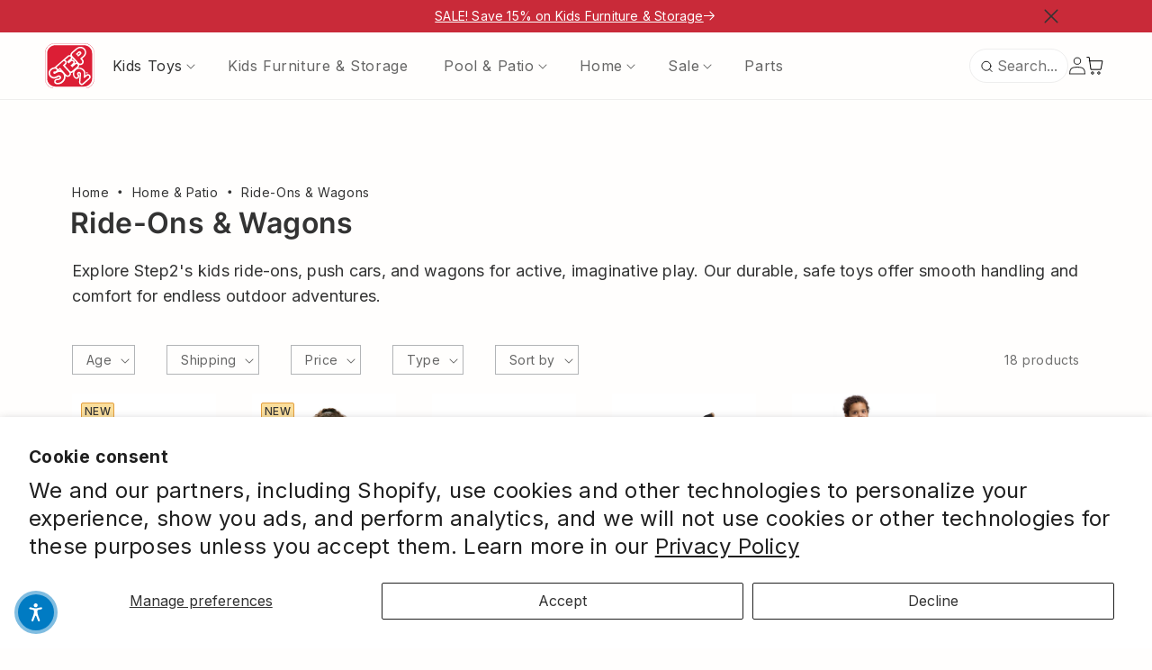

--- FILE ---
content_type: text/html; charset=utf-8
request_url: https://www.step2.com/collections/ride-ons-wagons?age_range_editable=729%2C726&rd=1&type=3%2C0
body_size: 103673
content:
<!doctype html>
<html class="no-js" lang="en-US">
  <head>
    <meta charset="utf-8">
    <meta http-equiv="X-UA-Compatible" content="IE=edge">
    <meta name="viewport" content="width=device-width,initial-scale=1">
    <meta name="theme-color" content="">
    <link rel="canonical" href="https://www.step2.com/collections/ride-ons-wagons?type=3%2c0">
    <link
      rel="preconnect"
      href="https://cdn.shopify.com"
      crossorigin
    ><link
        rel="icon"
        type="image/png"
        href="//www.step2.com/cdn/shop/files/Step2-favicon.png?crop=center&height=32&v=1704214693&width=32"
      ><link
        rel="preconnect"
        href="https://fonts.shopifycdn.com"
        crossorigin
      ><title>
      Kids Ride Ons, Push Cars &amp; Wagons | Step2
</title>

    

    
      <meta name="description" content="Step2 offers a variety of kids riding toys, including ride-on cars, push buggies, and wagons for outdoor fun. Find the perfect kids toy car for your little explorer.">
    


    

<meta property="og:site_name" content="Step2">
<meta property="og:url" content="https://www.step2.com/collections/ride-ons-wagons?type=3%2c0">
<meta property="og:title" content="Kids Ride Ons, Push Cars &amp; Wagons | Step2">
<meta property="og:type" content="website">
<meta property="og:description" content="Step2 offers a variety of kids riding toys, including ride-on cars, push buggies, and wagons for outdoor fun. Find the perfect kids toy car for your little explorer."><meta property="og:image" content="http://www.step2.com/cdn/shop/collections/U2Collection_L8232.jpg?v=1714061510">
  <meta property="og:image:secure_url" content="https://www.step2.com/cdn/shop/collections/U2Collection_L8232.jpg?v=1714061510">
  <meta property="og:image:width" content="2880">
  <meta property="og:image:height" content="800"><meta name="twitter:card" content="summary_large_image">
<meta name="twitter:title" content="Kids Ride Ons, Push Cars &amp; Wagons | Step2">
<meta name="twitter:description" content="Step2 offers a variety of kids riding toys, including ride-on cars, push buggies, and wagons for outdoor fun. Find the perfect kids toy car for your little explorer.">


    <script src="//www.step2.com/cdn/shop/t/61/assets/jquery.js?v=102555952992548110841760131566" defer></script>
    <script src="//www.step2.com/cdn/shop/t/61/assets/swiper-bundle.min.js?v=30986975797822707101721239898" defer></script>
    <script src="//www.step2.com/cdn/shop/t/61/assets/constants.js?v=95358004781563950421721239900" defer></script>
    <script src="//www.step2.com/cdn/shop/t/61/assets/pubsub.js?v=2921868252632587581721239898" defer></script>
    <script src="//www.step2.com/cdn/shop/t/61/assets/global.js?v=174857829283647342241761255694" defer></script>
    <link rel="stylesheet" href="//www.step2.com/cdn/shop/t/61/assets/swiper-bundle.min.css?v=96557426608127535571721239903">
    
      <script src="//www.step2.com/cdn/shop/t/61/assets/klaviyo-api-custom.js?v=14619816685364206691721239900" defer></script>
    
    
    <script>window.performance && window.performance.mark && window.performance.mark('shopify.content_for_header.start');</script><meta name="google-site-verification" content="uq9s8s6N67U_2KbOexdCo8u5ATr0AxU5Vy3pSp69lcM">
<meta name="facebook-domain-verification" content="5murxv66tdu2s03rpx498h6tkuhga5">
<meta id="shopify-digital-wallet" name="shopify-digital-wallet" content="/75432919327/digital_wallets/dialog">
<meta name="shopify-checkout-api-token" content="012895139bdf279c084907fb99dc8b1f">
<meta id="in-context-paypal-metadata" data-shop-id="75432919327" data-venmo-supported="false" data-environment="production" data-locale="en_US" data-paypal-v4="true" data-currency="USD">
<link rel="alternate" type="application/atom+xml" title="Feed" href="/collections/ride-ons-wagons.atom" />
<link rel="alternate" type="application/json+oembed" href="https://www.step2.com/collections/ride-ons-wagons.oembed?type=3%2c0">
<script async="async" src="/checkouts/internal/preloads.js?locale=en-US"></script>
<link rel="preconnect" href="https://shop.app" crossorigin="anonymous">
<script async="async" src="https://shop.app/checkouts/internal/preloads.js?locale=en-US&shop_id=75432919327" crossorigin="anonymous"></script>
<script id="apple-pay-shop-capabilities" type="application/json">{"shopId":75432919327,"countryCode":"US","currencyCode":"USD","merchantCapabilities":["supports3DS"],"merchantId":"gid:\/\/shopify\/Shop\/75432919327","merchantName":"Step2","requiredBillingContactFields":["postalAddress","email","phone"],"requiredShippingContactFields":["postalAddress","email","phone"],"shippingType":"shipping","supportedNetworks":["visa","masterCard","amex","discover","elo","jcb"],"total":{"type":"pending","label":"Step2","amount":"1.00"},"shopifyPaymentsEnabled":true,"supportsSubscriptions":true}</script>
<script id="shopify-features" type="application/json">{"accessToken":"012895139bdf279c084907fb99dc8b1f","betas":["rich-media-storefront-analytics"],"domain":"www.step2.com","predictiveSearch":true,"shopId":75432919327,"locale":"en"}</script>
<script>var Shopify = Shopify || {};
Shopify.shop = "step2-direct.myshopify.com";
Shopify.locale = "en";
Shopify.currency = {"active":"USD","rate":"1.0"};
Shopify.country = "US";
Shopify.theme = {"name":"Step2-Direct\/master","id":169352823071,"schema_name":"Dawn","schema_version":"9.0.0","theme_store_id":null,"role":"main"};
Shopify.theme.handle = "null";
Shopify.theme.style = {"id":null,"handle":null};
Shopify.cdnHost = "www.step2.com/cdn";
Shopify.routes = Shopify.routes || {};
Shopify.routes.root = "/";</script>
<script type="module">!function(o){(o.Shopify=o.Shopify||{}).modules=!0}(window);</script>
<script>!function(o){function n(){var o=[];function n(){o.push(Array.prototype.slice.apply(arguments))}return n.q=o,n}var t=o.Shopify=o.Shopify||{};t.loadFeatures=n(),t.autoloadFeatures=n()}(window);</script>
<script>
  window.ShopifyPay = window.ShopifyPay || {};
  window.ShopifyPay.apiHost = "shop.app\/pay";
  window.ShopifyPay.redirectState = null;
</script>
<script id="shop-js-analytics" type="application/json">{"pageType":"collection"}</script>
<script defer="defer" async type="module" src="//www.step2.com/cdn/shopifycloud/shop-js/modules/v2/client.init-shop-cart-sync_WVOgQShq.en.esm.js"></script>
<script defer="defer" async type="module" src="//www.step2.com/cdn/shopifycloud/shop-js/modules/v2/chunk.common_C_13GLB1.esm.js"></script>
<script defer="defer" async type="module" src="//www.step2.com/cdn/shopifycloud/shop-js/modules/v2/chunk.modal_CLfMGd0m.esm.js"></script>
<script type="module">
  await import("//www.step2.com/cdn/shopifycloud/shop-js/modules/v2/client.init-shop-cart-sync_WVOgQShq.en.esm.js");
await import("//www.step2.com/cdn/shopifycloud/shop-js/modules/v2/chunk.common_C_13GLB1.esm.js");
await import("//www.step2.com/cdn/shopifycloud/shop-js/modules/v2/chunk.modal_CLfMGd0m.esm.js");

  window.Shopify.SignInWithShop?.initShopCartSync?.({"fedCMEnabled":true,"windoidEnabled":true});

</script>
<script>
  window.Shopify = window.Shopify || {};
  if (!window.Shopify.featureAssets) window.Shopify.featureAssets = {};
  window.Shopify.featureAssets['shop-js'] = {"shop-cart-sync":["modules/v2/client.shop-cart-sync_DuR37GeY.en.esm.js","modules/v2/chunk.common_C_13GLB1.esm.js","modules/v2/chunk.modal_CLfMGd0m.esm.js"],"init-fed-cm":["modules/v2/client.init-fed-cm_BucUoe6W.en.esm.js","modules/v2/chunk.common_C_13GLB1.esm.js","modules/v2/chunk.modal_CLfMGd0m.esm.js"],"shop-toast-manager":["modules/v2/client.shop-toast-manager_B0JfrpKj.en.esm.js","modules/v2/chunk.common_C_13GLB1.esm.js","modules/v2/chunk.modal_CLfMGd0m.esm.js"],"init-shop-cart-sync":["modules/v2/client.init-shop-cart-sync_WVOgQShq.en.esm.js","modules/v2/chunk.common_C_13GLB1.esm.js","modules/v2/chunk.modal_CLfMGd0m.esm.js"],"shop-button":["modules/v2/client.shop-button_B_U3bv27.en.esm.js","modules/v2/chunk.common_C_13GLB1.esm.js","modules/v2/chunk.modal_CLfMGd0m.esm.js"],"init-windoid":["modules/v2/client.init-windoid_DuP9q_di.en.esm.js","modules/v2/chunk.common_C_13GLB1.esm.js","modules/v2/chunk.modal_CLfMGd0m.esm.js"],"shop-cash-offers":["modules/v2/client.shop-cash-offers_BmULhtno.en.esm.js","modules/v2/chunk.common_C_13GLB1.esm.js","modules/v2/chunk.modal_CLfMGd0m.esm.js"],"pay-button":["modules/v2/client.pay-button_CrPSEbOK.en.esm.js","modules/v2/chunk.common_C_13GLB1.esm.js","modules/v2/chunk.modal_CLfMGd0m.esm.js"],"init-customer-accounts":["modules/v2/client.init-customer-accounts_jNk9cPYQ.en.esm.js","modules/v2/client.shop-login-button_DJ5ldayH.en.esm.js","modules/v2/chunk.common_C_13GLB1.esm.js","modules/v2/chunk.modal_CLfMGd0m.esm.js"],"avatar":["modules/v2/client.avatar_BTnouDA3.en.esm.js"],"checkout-modal":["modules/v2/client.checkout-modal_pBPyh9w8.en.esm.js","modules/v2/chunk.common_C_13GLB1.esm.js","modules/v2/chunk.modal_CLfMGd0m.esm.js"],"init-shop-for-new-customer-accounts":["modules/v2/client.init-shop-for-new-customer-accounts_BUoCy7a5.en.esm.js","modules/v2/client.shop-login-button_DJ5ldayH.en.esm.js","modules/v2/chunk.common_C_13GLB1.esm.js","modules/v2/chunk.modal_CLfMGd0m.esm.js"],"init-customer-accounts-sign-up":["modules/v2/client.init-customer-accounts-sign-up_CnczCz9H.en.esm.js","modules/v2/client.shop-login-button_DJ5ldayH.en.esm.js","modules/v2/chunk.common_C_13GLB1.esm.js","modules/v2/chunk.modal_CLfMGd0m.esm.js"],"init-shop-email-lookup-coordinator":["modules/v2/client.init-shop-email-lookup-coordinator_CzjY5t9o.en.esm.js","modules/v2/chunk.common_C_13GLB1.esm.js","modules/v2/chunk.modal_CLfMGd0m.esm.js"],"shop-follow-button":["modules/v2/client.shop-follow-button_CsYC63q7.en.esm.js","modules/v2/chunk.common_C_13GLB1.esm.js","modules/v2/chunk.modal_CLfMGd0m.esm.js"],"shop-login-button":["modules/v2/client.shop-login-button_DJ5ldayH.en.esm.js","modules/v2/chunk.common_C_13GLB1.esm.js","modules/v2/chunk.modal_CLfMGd0m.esm.js"],"shop-login":["modules/v2/client.shop-login_B9ccPdmx.en.esm.js","modules/v2/chunk.common_C_13GLB1.esm.js","modules/v2/chunk.modal_CLfMGd0m.esm.js"],"lead-capture":["modules/v2/client.lead-capture_D0K_KgYb.en.esm.js","modules/v2/chunk.common_C_13GLB1.esm.js","modules/v2/chunk.modal_CLfMGd0m.esm.js"],"payment-terms":["modules/v2/client.payment-terms_BWmiNN46.en.esm.js","modules/v2/chunk.common_C_13GLB1.esm.js","modules/v2/chunk.modal_CLfMGd0m.esm.js"]};
</script>
<script>(function() {
  var isLoaded = false;
  function asyncLoad() {
    if (isLoaded) return;
    isLoaded = true;
    var urls = ["\/\/cdn.shopify.com\/proxy\/2a7da1479c80fa26c93a4177561e0a2f1577e18e3ad171c3dfc00d3b7802609d\/apps.bazaarvoice.com\/deployments\/theofficialstep2company\/shopify\/production\/en_US\/bv.js?shop=step2-direct.myshopify.com\u0026sp-cache-control=cHVibGljLCBtYXgtYWdlPTkwMA","https:\/\/dr4qe3ddw9y32.cloudfront.net\/awin-shopify-integration-code.js?aid=85105\u0026v=shopifyApp_5.1.6\u0026ts=1744289755011\u0026shop=step2-direct.myshopify.com","https:\/\/cdn.nfcube.com\/instafeed-4c3f6e1fc46757b45b31982f183e31ba.js?shop=step2-direct.myshopify.com","https:\/\/cdn-bundler.nice-team.net\/app\/js\/bundler.js?shop=step2-direct.myshopify.com","https:\/\/step2-direct.myshopify.com\/apps\/otp\/js\/otpwidget.min.js?shop=step2-direct.myshopify.com"];
    for (var i = 0; i < urls.length; i++) {
      var s = document.createElement('script');
      s.type = 'text/javascript';
      s.async = true;
      s.src = urls[i];
      var x = document.getElementsByTagName('script')[0];
      x.parentNode.insertBefore(s, x);
    }
  };
  if(window.attachEvent) {
    window.attachEvent('onload', asyncLoad);
  } else {
    window.addEventListener('load', asyncLoad, false);
  }
})();</script>
<script id="__st">var __st={"a":75432919327,"offset":-18000,"reqid":"bb085a00-17ba-4c76-a60c-a4df4295e2c1-1769531287","pageurl":"www.step2.com\/collections\/ride-ons-wagons?age_range_editable=729%2C726\u0026rd=1\u0026type=3%2C0","u":"68a1133f0176","p":"collection","rtyp":"collection","rid":466865291551};</script>
<script>window.ShopifyPaypalV4VisibilityTracking = true;</script>
<script id="captcha-bootstrap">!function(){'use strict';const t='contact',e='account',n='new_comment',o=[[t,t],['blogs',n],['comments',n],[t,'customer']],c=[[e,'customer_login'],[e,'guest_login'],[e,'recover_customer_password'],[e,'create_customer']],r=t=>t.map((([t,e])=>`form[action*='/${t}']:not([data-nocaptcha='true']) input[name='form_type'][value='${e}']`)).join(','),a=t=>()=>t?[...document.querySelectorAll(t)].map((t=>t.form)):[];function s(){const t=[...o],e=r(t);return a(e)}const i='password',u='form_key',d=['recaptcha-v3-token','g-recaptcha-response','h-captcha-response',i],f=()=>{try{return window.sessionStorage}catch{return}},m='__shopify_v',_=t=>t.elements[u];function p(t,e,n=!1){try{const o=window.sessionStorage,c=JSON.parse(o.getItem(e)),{data:r}=function(t){const{data:e,action:n}=t;return t[m]||n?{data:e,action:n}:{data:t,action:n}}(c);for(const[e,n]of Object.entries(r))t.elements[e]&&(t.elements[e].value=n);n&&o.removeItem(e)}catch(o){console.error('form repopulation failed',{error:o})}}const l='form_type',E='cptcha';function T(t){t.dataset[E]=!0}const w=window,h=w.document,L='Shopify',v='ce_forms',y='captcha';let A=!1;((t,e)=>{const n=(g='f06e6c50-85a8-45c8-87d0-21a2b65856fe',I='https://cdn.shopify.com/shopifycloud/storefront-forms-hcaptcha/ce_storefront_forms_captcha_hcaptcha.v1.5.2.iife.js',D={infoText:'Protected by hCaptcha',privacyText:'Privacy',termsText:'Terms'},(t,e,n)=>{const o=w[L][v],c=o.bindForm;if(c)return c(t,g,e,D).then(n);var r;o.q.push([[t,g,e,D],n]),r=I,A||(h.body.append(Object.assign(h.createElement('script'),{id:'captcha-provider',async:!0,src:r})),A=!0)});var g,I,D;w[L]=w[L]||{},w[L][v]=w[L][v]||{},w[L][v].q=[],w[L][y]=w[L][y]||{},w[L][y].protect=function(t,e){n(t,void 0,e),T(t)},Object.freeze(w[L][y]),function(t,e,n,w,h,L){const[v,y,A,g]=function(t,e,n){const i=e?o:[],u=t?c:[],d=[...i,...u],f=r(d),m=r(i),_=r(d.filter((([t,e])=>n.includes(e))));return[a(f),a(m),a(_),s()]}(w,h,L),I=t=>{const e=t.target;return e instanceof HTMLFormElement?e:e&&e.form},D=t=>v().includes(t);t.addEventListener('submit',(t=>{const e=I(t);if(!e)return;const n=D(e)&&!e.dataset.hcaptchaBound&&!e.dataset.recaptchaBound,o=_(e),c=g().includes(e)&&(!o||!o.value);(n||c)&&t.preventDefault(),c&&!n&&(function(t){try{if(!f())return;!function(t){const e=f();if(!e)return;const n=_(t);if(!n)return;const o=n.value;o&&e.removeItem(o)}(t);const e=Array.from(Array(32),(()=>Math.random().toString(36)[2])).join('');!function(t,e){_(t)||t.append(Object.assign(document.createElement('input'),{type:'hidden',name:u})),t.elements[u].value=e}(t,e),function(t,e){const n=f();if(!n)return;const o=[...t.querySelectorAll(`input[type='${i}']`)].map((({name:t})=>t)),c=[...d,...o],r={};for(const[a,s]of new FormData(t).entries())c.includes(a)||(r[a]=s);n.setItem(e,JSON.stringify({[m]:1,action:t.action,data:r}))}(t,e)}catch(e){console.error('failed to persist form',e)}}(e),e.submit())}));const S=(t,e)=>{t&&!t.dataset[E]&&(n(t,e.some((e=>e===t))),T(t))};for(const o of['focusin','change'])t.addEventListener(o,(t=>{const e=I(t);D(e)&&S(e,y())}));const B=e.get('form_key'),M=e.get(l),P=B&&M;t.addEventListener('DOMContentLoaded',(()=>{const t=y();if(P)for(const e of t)e.elements[l].value===M&&p(e,B);[...new Set([...A(),...v().filter((t=>'true'===t.dataset.shopifyCaptcha))])].forEach((e=>S(e,t)))}))}(h,new URLSearchParams(w.location.search),n,t,e,['guest_login'])})(!1,!0)}();</script>
<script integrity="sha256-4kQ18oKyAcykRKYeNunJcIwy7WH5gtpwJnB7kiuLZ1E=" data-source-attribution="shopify.loadfeatures" defer="defer" src="//www.step2.com/cdn/shopifycloud/storefront/assets/storefront/load_feature-a0a9edcb.js" crossorigin="anonymous"></script>
<script crossorigin="anonymous" defer="defer" src="//www.step2.com/cdn/shopifycloud/storefront/assets/shopify_pay/storefront-65b4c6d7.js?v=20250812"></script>
<script data-source-attribution="shopify.dynamic_checkout.dynamic.init">var Shopify=Shopify||{};Shopify.PaymentButton=Shopify.PaymentButton||{isStorefrontPortableWallets:!0,init:function(){window.Shopify.PaymentButton.init=function(){};var t=document.createElement("script");t.src="https://www.step2.com/cdn/shopifycloud/portable-wallets/latest/portable-wallets.en.js",t.type="module",document.head.appendChild(t)}};
</script>
<script data-source-attribution="shopify.dynamic_checkout.buyer_consent">
  function portableWalletsHideBuyerConsent(e){var t=document.getElementById("shopify-buyer-consent"),n=document.getElementById("shopify-subscription-policy-button");t&&n&&(t.classList.add("hidden"),t.setAttribute("aria-hidden","true"),n.removeEventListener("click",e))}function portableWalletsShowBuyerConsent(e){var t=document.getElementById("shopify-buyer-consent"),n=document.getElementById("shopify-subscription-policy-button");t&&n&&(t.classList.remove("hidden"),t.removeAttribute("aria-hidden"),n.addEventListener("click",e))}window.Shopify?.PaymentButton&&(window.Shopify.PaymentButton.hideBuyerConsent=portableWalletsHideBuyerConsent,window.Shopify.PaymentButton.showBuyerConsent=portableWalletsShowBuyerConsent);
</script>
<script data-source-attribution="shopify.dynamic_checkout.cart.bootstrap">document.addEventListener("DOMContentLoaded",(function(){function t(){return document.querySelector("shopify-accelerated-checkout-cart, shopify-accelerated-checkout")}if(t())Shopify.PaymentButton.init();else{new MutationObserver((function(e,n){t()&&(Shopify.PaymentButton.init(),n.disconnect())})).observe(document.body,{childList:!0,subtree:!0})}}));
</script>
<script id='scb4127' type='text/javascript' async='' src='https://www.step2.com/cdn/shopifycloud/privacy-banner/storefront-banner.js'></script><link id="shopify-accelerated-checkout-styles" rel="stylesheet" media="screen" href="https://www.step2.com/cdn/shopifycloud/portable-wallets/latest/accelerated-checkout-backwards-compat.css" crossorigin="anonymous">
<style id="shopify-accelerated-checkout-cart">
        #shopify-buyer-consent {
  margin-top: 1em;
  display: inline-block;
  width: 100%;
}

#shopify-buyer-consent.hidden {
  display: none;
}

#shopify-subscription-policy-button {
  background: none;
  border: none;
  padding: 0;
  text-decoration: underline;
  font-size: inherit;
  cursor: pointer;
}

#shopify-subscription-policy-button::before {
  box-shadow: none;
}

      </style>
<script id="sections-script" data-sections="header" defer="defer" src="//www.step2.com/cdn/shop/t/61/compiled_assets/scripts.js?v=37716"></script>
<script>window.performance && window.performance.mark && window.performance.mark('shopify.content_for_header.end');</script>

    <style data-shopify>
      :root  {
        --font-body-family: 'Inter';
        --font-body-style: normal;
        --font-body-weight: 400;
        --font-body-weight-bold: 700;

        --font-heading-family: 'Inter';
        --font-heading-style: normal;
        --font-heading-weight: 600;

        --font-additional-family: 'Inter Medium';
        --font-additional-style: normal;
        --font-additional-weight: 500;

        --font-body-scale: 1.0;
        --font-heading-scale: 1.0;
        --font-additional-scale: 0.0;

        --color-base-text: 51, 51, 51;
        --color-base-background: #fffefd;
        --color-shadow: 51, 51, 51;
        --color-base-background-1: 255, 254, 253;
        --color-base-background-2: 243, 243, 243;
        --color-base-solid-button-labels: 255, 255, 255;
        --color-base-outline-button-labels: 51, 51, 51;
        --color-base-accent-1: 51, 51, 51;
        --color-base-accent-2: 253, 253, 98;
        --payment-terms-background-color: #fffefd;

        --gradient-base-background-1: #fffefd;
        --gradient-base-background-2: #f3f3f3;
        --gradient-base-accent-1: #333333;
        --gradient-base-accent-2: #fdfd62;

        --badge-bg-color: #ffffff;
        --badge-border-color: #e39e3d;
        --badge-text-color: #333333;
        --badge-border-color-discount: #2b6450;
        --badge-border-color-sale: #c92a39;

        --media-padding: px;
        --media-border-opacity: 0.05;
        --media-border-width: 1px;
        --media-radius: 0px;
        --media-shadow-opacity: 0.0;
        --media-shadow-horizontal-offset: 0px;
        --media-shadow-vertical-offset: 4px;
        --media-shadow-blur-radius: 5px;
        --media-shadow-visible: 0;

        --page-width: 120rem;
        --page-width-margin: 0rem;

        --product-card-image-padding: 0.0rem;
        --product-card-corner-radius: 0.0rem;
        --product-card-text-alignment: left;
        --product-card-border-width: 0.0rem;
        --product-card-border-opacity: 0.1;
        --product-card-shadow-opacity: 0.0;
        --product-card-shadow-visible: 0;
        --product-card-shadow-horizontal-offset: 0.0rem;
        --product-card-shadow-vertical-offset: 0.4rem;
        --product-card-shadow-blur-radius: 0.5rem;

        --collection-card-image-padding: 0.0rem;
        --collection-card-corner-radius: 0.0rem;
        --collection-card-text-alignment: left;
        --collection-card-border-width: 0.0rem;
        --collection-card-border-opacity: 0.1;
        --collection-card-shadow-opacity: 0.0;
        --collection-card-shadow-visible: 0;
        --collection-card-shadow-horizontal-offset: 0.0rem;
        --collection-card-shadow-vertical-offset: 0.4rem;
        --collection-card-shadow-blur-radius: 0.5rem;

        --blog-card-image-padding: 0.0rem;
        --blog-card-corner-radius: 0.0rem;
        --blog-card-text-alignment: left;
        --blog-card-border-width: 0.0rem;
        --blog-card-border-opacity: 0.1;
        --blog-card-shadow-opacity: 0.0;
        --blog-card-shadow-visible: 0;
        --blog-card-shadow-horizontal-offset: 0.0rem;
        --blog-card-shadow-vertical-offset: 0.4rem;
        --blog-card-shadow-blur-radius: 0.5rem;

        --badge-corner-radius: 0.2rem;

        --popup-border-width: 1px;
        --popup-border-opacity: 0.1;
        --popup-corner-radius: 0px;
        --popup-shadow-opacity: 0.0;
        --popup-shadow-horizontal-offset: 0px;
        --popup-shadow-vertical-offset: 4px;
        --popup-shadow-blur-radius: 5px;

        --drawer-border-width: 1px;
        --drawer-border-opacity: 0.1;
        --drawer-shadow-opacity: 0.0;
        --drawer-shadow-horizontal-offset: 0px;
        --drawer-shadow-vertical-offset: 4px;
        --drawer-shadow-blur-radius: 5px;

        --spacing-sections-desktop: 0px;
        --spacing-sections-mobile: 0px;

        --grid-desktop-vertical-spacing: 8px;
        --grid-desktop-horizontal-spacing: 40px;
        --grid-mobile-vertical-spacing: 4px;
        --grid-mobile-horizontal-spacing: 20px;

        --text-boxes-border-opacity: 0.1;
        --text-boxes-border-width: 0px;
        --text-boxes-radius: 0px;
        --text-boxes-shadow-opacity: 0.0;
        --text-boxes-shadow-visible: 0;
        --text-boxes-shadow-horizontal-offset: 0px;
        --text-boxes-shadow-vertical-offset: 4px;
        --text-boxes-shadow-blur-radius: 5px;

        --buttons-radius: 0px;
        --buttons-radius-outset: 0px;
        --buttons-border-width: 1px;
        --buttons-border-opacity: 1.0;
        --buttons-shadow-opacity: 0.0;
        --buttons-shadow-visible: 0;
        --buttons-shadow-horizontal-offset: 0px;
        --buttons-shadow-vertical-offset: 4px;
        --buttons-shadow-blur-radius: 5px;
        --buttons-border-offset: 0px;

        --inputs-radius: 0px;
        --inputs-border-width: 1px;
        --inputs-border-opacity: 0.55;
        --inputs-shadow-opacity: 0.0;
        --inputs-shadow-horizontal-offset: 0px;
        --inputs-margin-offset: 0px;
        --inputs-shadow-vertical-offset: 4px;
        --inputs-shadow-blur-radius: 5px;
        --inputs-radius-outset: 0px;

        --variant-pills-radius: 40px;
        --variant-pills-border-width: 1px;
        --variant-pills-border-opacity: 0.55;
        --variant-pills-shadow-opacity: 0.0;
        --variant-pills-shadow-horizontal-offset: 0px;
        --variant-pills-shadow-vertical-offset: 4px;
        --variant-pills-shadow-blur-radius: 5px;
      }

      *,
      *::before,
      *::after {
        box-sizing: inherit;
      }

      html {
        box-sizing: border-box;
        font-size: calc(var(--font-body-scale) * 62.5%);
        height: 100%;
      }

      body {
        display: grid;
        grid-template-rows: auto auto 1fr auto;
        grid-template-columns: 100%;
        min-height: 100%;
        margin: 0;
        font-size: 1.5rem;
        letter-spacing: 0.06rem;
        line-height: calc(1 + 0.8 / var(--font-body-scale));
        font-family: var(--font-body-family);
        font-style: var(--font-body-style);
        font-weight: var(--font-body-weight);
      }

      @media screen and (min-width: 750px) {
        body {
          font-size: 1.6rem;
        }
      }
    </style>

    <link href="//www.step2.com/cdn/shop/t/61/assets/base.css?v=160149797509421398441764847563" rel="stylesheet" type="text/css" media="all" />
    <link href="//www.step2.com/cdn/shop/t/61/assets/fonts.css?v=106643858835587408181760131570" rel="stylesheet" type="text/css" media="all" />
    <link href="//www.step2.com/cdn/shop/t/61/assets/global.css?v=138552778309038790391769427170" rel="stylesheet" type="text/css" media="all" />
    <link href="//www.step2.com/cdn/shop/t/61/assets/boost-customizations.css?v=65645652928744585411761602778" rel="stylesheet" type="text/css" media="all" />
    <link href="//www.step2.com/cdn/shop/t/61/assets/boost-sd-custom.css?v=63998777104513875121760712016" rel="stylesheet" type="text/css" media="all" />

    <script>
      document.documentElement.className = document.documentElement.className.replace('no-js', 'js');
      if (Shopify.designMode) {
        document.documentElement.classList.add('shopify-design-mode');
      }
    </script>
    
    <script src="//www.step2.com/cdn/shop/t/61/assets/autopilot_sdk.js?v=41482603425573204061760131563" defer></script>

    <!-- Gladly -->
    <script>
      !function(c,n,r,t){if(!c[r]){var i,d,p=[];d="PROD"!==t&&t?"STAGING"===t?"https://cdn.gladly.qa/gladly/chat-sdk/widget.js":t:"https://cdn.gladly.com/chat-sdk/widget.js",c[r]={init:function(){i=arguments;var e={then:function(t){return p.push({type:"t",next:t}),e},catch:function(t){return p.push({type:"c",next:t}),e}};return e}},c.__onHelpAppHostReady__=function(t){if(delete c.__onHelpAppHostReady__,(c[r]=t).loaderCdn=d,i)for(var e=t.init.apply(t,i),n=0;n<p.length;n++){var a=p[n];e="t"===a.type?e.then(a.next):e.catch(a.next)}},function(){try{var t=n.getElementsByTagName("script")[0],e=n.createElement("script");e.async=!0,e.src=d+"?q="+(new Date).getTime(),t.parentNode.insertBefore(e,t)}catch(t){}}()}}
      (window,document,'Gladly','PROD')
    </script>
  <!-- BEGIN app block: shopify://apps/boost-ai-search-filter/blocks/boost-sd-ssr/7fc998ae-a150-4367-bab8-505d8a4503f7 --><script type="text/javascript">"use strict";(()=>{function mergeDeepMutate(target,...sources){if(!target)return target;if(sources.length===0)return target;const isObject=obj=>!!obj&&typeof obj==="object";const isPlainObject=obj=>{if(!isObject(obj))return false;const proto=Object.getPrototypeOf(obj);return proto===Object.prototype||proto===null};for(const source of sources){if(!source)continue;for(const key in source){const sourceValue=source[key];if(!(key in target)){target[key]=sourceValue;continue}const targetValue=target[key];if(Array.isArray(targetValue)&&Array.isArray(sourceValue)){target[key]=targetValue.concat(...sourceValue)}else if(isPlainObject(targetValue)&&isPlainObject(sourceValue)){target[key]=mergeDeepMutate(targetValue,sourceValue)}else{target[key]=sourceValue}}}return target}var Application=class{constructor(config,dataObjects){this.modules=[];this.cachedModulesByConstructor=new Map;this.status="created";this.cachedEventListeners={};this.registryBlockListeners=[];this.readyListeners=[];this.mode="production";this.logLevel=1;this.blocks={};const boostWidgetIntegration=window.boostWidgetIntegration;this.config=config||{logLevel:boostWidgetIntegration?.config?.logLevel,env:"production"};this.logLevel=this.config.logLevel??(this.mode==="production"?2:this.logLevel);if(this.config.logLevel==null){this.config.logLevel=this.logLevel}this.dataObjects=dataObjects||{};this.logger={debug:(...args)=>{if(this.logLevel<=0){console.debug("Boost > [DEBUG] ",...args)}},info:(...args)=>{if(this.logLevel<=1){console.info("Boost > [INFO] ",...args)}},warn:(...args)=>{if(this.logLevel<=2){console.warn("Boost > [WARN] ",...args)}},error:(...args)=>{if(this.logLevel<=3){console.error("Boost > [ERROR] ",...args)}}}}bootstrap(){if(this.status==="bootstrapped"){this.logger.warn("Application already bootstrapped");return}if(this.status==="started"){this.logger.warn("Application already started");return}this.loadModuleEventListeners();this.dispatchLifecycleEvent({name:"onBeforeAppBootstrap",payload:null});if(this.config?.customization?.app?.onBootstrap){this.config.customization.app.onBootstrap(this)}this.extendAppConfigFromModules();this.extendAppConfigFromGlobalVariables();this.initializeDataObjects();this.assignGlobalVariables();this.status="bootstrapped";this.dispatchLifecycleEvent({name:"onAppBootstrap",payload:null})}async initModules(){await Promise.all(this.modules.map(async module=>{if(!module.shouldInit()){this.logger.info("Module not initialized",module.constructor.name,"shouldInit returned false");return}module.onBeforeModuleInit?.();this.dispatchLifecycleEvent({name:"onBeforeModuleInit",payload:{module}});this.logger.info(`Initializing ${module.constructor.name} module`);try{await module.init();this.dispatchLifecycleEvent({name:"onModuleInit",payload:{module}})}catch(error){this.logger.error(`Error initializing module ${module.constructor.name}:`,error);this.dispatchLifecycleEvent({name:"onModuleError",payload:{module,error:error instanceof Error?error:new Error(String(error))}})}}))}getModule(constructor){const module=this.cachedModulesByConstructor.get(constructor);if(module&&!module.shouldInit()){return void 0}return module}getModuleByName(name){const module=this.modules.find(mod=>{const ModuleClass=mod.constructor;return ModuleClass.moduleName===name});if(module&&!module.shouldInit()){return void 0}return module}registerBlock(block){if(!block.id){this.logger.error("Block id is required");return}const blockId=block.id;if(this.blocks[blockId]){this.logger.error(`Block with id ${blockId} already exists`);return}this.blocks[blockId]=block;if(window.boostWidgetIntegration.blocks){window.boostWidgetIntegration.blocks[blockId]=block}this.dispatchLifecycleEvent({name:"onRegisterBlock",payload:{block}});this.registryBlockListeners.forEach(listener=>{try{listener(block)}catch(error){this.logger.error("Error in registry block listener:",error)}})}addRegistryBlockListener(listener){this.registryBlockListeners.push(listener);Object.values(this.blocks).forEach(block=>{try{listener(block)}catch(error){this.logger.error("Error in registry block listener for existing block:",error)}})}removeRegistryBlockListener(listener){const index=this.registryBlockListeners.indexOf(listener);if(index>-1){this.registryBlockListeners.splice(index,1)}}onReady(handler){if(this.status==="started"){try{handler()}catch(error){this.logger.error("Error in ready handler:",error)}}else{this.readyListeners.push(handler)}}assignGlobalVariables(){if(!window.boostWidgetIntegration){window.boostWidgetIntegration={}}Object.assign(window.boostWidgetIntegration,{TAEApp:this,config:this.config,dataObjects:this.dataObjects,blocks:this.blocks})}async start(){this.logger.info("Application starting");this.bootstrap();this.dispatchLifecycleEvent({name:"onBeforeAppStart",payload:null});await this.initModules();this.status="started";this.dispatchLifecycleEvent({name:"onAppStart",payload:null});this.readyListeners.forEach(listener=>{try{listener()}catch(error){this.logger.error("Error in ready listener:",error)}});if(this.config?.customization?.app?.onStart){this.config.customization.app.onStart(this)}}destroy(){if(this.status!=="started"){this.logger.warn("Application not started yet");return}this.modules.forEach(module=>{this.dispatchLifecycleEvent({name:"onModuleDestroy",payload:{module}});module.destroy()});this.modules=[];this.resetBlocks();this.status="destroyed";this.dispatchLifecycleEvent({name:"onAppDestroy",payload:null})}setLogLevel(level){this.logLevel=level;this.updateConfig({logLevel:level})}loadModule(ModuleConstructor){if(!ModuleConstructor){return this}const app=this;const moduleInstance=new ModuleConstructor(app);if(app.cachedModulesByConstructor.has(ModuleConstructor)){this.logger.warn(`Module ${ModuleConstructor.name} already loaded`);return app}this.modules.push(moduleInstance);this.cachedModulesByConstructor.set(ModuleConstructor,moduleInstance);this.logger.info(`Module ${ModuleConstructor.name} already loaded`);return app}updateConfig(newConfig){if(typeof newConfig==="function"){this.config=newConfig(this.config)}else{mergeDeepMutate(this.config,newConfig)}return this.config}dispatchLifecycleEvent(event){switch(event.name){case"onBeforeAppBootstrap":this.triggerEvent("onBeforeAppBootstrap",event);break;case"onAppBootstrap":this.logger.info("Application bootstrapped");this.triggerEvent("onAppBootstrap",event);break;case"onBeforeModuleInit":this.triggerEvent("onBeforeModuleInit",event);break;case"onModuleInit":this.logger.info(`Module ${event.payload.module.constructor.name} initialized`);this.triggerEvent("onModuleInit",event);break;case"onModuleDestroy":this.logger.info(`Module ${event.payload.module.constructor.name} destroyed`);this.triggerEvent("onModuleDestroy",event);break;case"onBeforeAppStart":this.triggerEvent("onBeforeAppStart",event);break;case"onAppStart":this.logger.info("Application started");this.triggerEvent("onAppStart",event);break;case"onAppDestroy":this.logger.info("Application destroyed");this.triggerEvent("onAppDestroy",event);break;case"onAppError":this.logger.error("Application error",event.payload.error);this.triggerEvent("onAppError",event);break;case"onModuleError":this.logger.error("Module error",event.payload.module.constructor.name,event.payload.error);this.triggerEvent("onModuleError",event);break;case"onRegisterBlock":this.logger.info(`Block registered with id: ${event.payload.block.id}`);this.triggerEvent("onRegisterBlock",event);break;default:this.logger.warn("Unknown lifecycle event",event);break}}triggerEvent(eventName,event){const eventListeners=this.cachedEventListeners[eventName];if(eventListeners){eventListeners.forEach(listener=>{try{if(eventName==="onRegisterBlock"&&event.payload&&"block"in event.payload){listener(event.payload.block)}else{listener(event)}}catch(error){this.logger.error(`Error in event listener for ${eventName}:`,error,"Event data:",event)}})}}extendAppConfigFromModules(){this.modules.forEach(module=>{const extendAppConfig=module.extendAppConfig;if(extendAppConfig){mergeDeepMutate(this.config,extendAppConfig)}})}extendAppConfigFromGlobalVariables(){const initializedGlobalConfig=window.boostWidgetIntegration?.config;if(initializedGlobalConfig){mergeDeepMutate(this.config,initializedGlobalConfig)}}initializeDataObjects(){this.modules.forEach(module=>{const dataObject=module.dataObject;if(dataObject){mergeDeepMutate(this.dataObjects,dataObject)}})}resetBlocks(){this.logger.info("Resetting all blocks");this.blocks={}}loadModuleEventListeners(){this.cachedEventListeners={};const eventNames=["onBeforeAppBootstrap","onAppBootstrap","onModuleInit","onModuleDestroy","onBeforeAppStart","onAppStart","onAppDestroy","onAppError","onModuleError","onRegisterBlock"];this.modules.forEach(module=>{eventNames.forEach(eventName=>{const eventListener=(...args)=>{if(this.status==="bootstrapped"||this.status==="started"){if(!module.shouldInit())return}return module[eventName]?.(...args)};if(typeof eventListener==="function"){if(!this.cachedEventListeners[eventName]){this.cachedEventListeners[eventName]=[]}if(eventName==="onRegisterBlock"){this.cachedEventListeners[eventName]?.push((block=>{eventListener.call(module,block)}))}else{this.cachedEventListeners[eventName]?.push(eventListener.bind(module))}}})})}};var Module=class{constructor(app){this.app=app}shouldInit(){return true}destroy(){}init(){}get extendAppConfig(){return{}}get dataObject(){return{}}};var BoostTAEAppModule=class extends Module{constructor(){super(...arguments);this.boostTAEApp=null}get TAEApp(){const boostTAE=getBoostTAE();if(!boostTAE){throw new Error("Boost TAE is not initialized")}this.boostTAEApp=boostTAE;return this.boostTAEApp}get TAEAppConfig(){return this.TAEApp.config}get TAEAppDataObjects(){return this.TAEApp.dataObjects}};var AdditionalElement=class extends BoostTAEAppModule{get extendAppConfig(){return {additionalElementSettings:Object.assign(
        {
          
            default_sort_order: {"search":"relevance","all":"manual"},
          
        }, {"customSortingList":"relevance|best-selling|title-ascending|title-descending|price-ascending|price-descending|created-ascending|created-descending"})};}};AdditionalElement.moduleName="AdditionalElement";function getShortenToFullParamMap(){const shortenUrlParamList=getBoostTAE().config?.filterSettings?.shortenUrlParamList;const map={};if(!Array.isArray(shortenUrlParamList)){return map}shortenUrlParamList.forEach(item=>{if(typeof item!=="string")return;const idx=item.lastIndexOf(":");if(idx===-1)return;const full=item.slice(0,idx).trim();const short=item.slice(idx+1).trim();if(full.length>0&&short.length>0){map[short]=full}});return map}function generateUUID(){return "xxxxxxxx-xxxx-xxxx-xxxx-xxxxxxxxxxxx".replace(/[x]/g,function(){const r=Math.random()*16|0;return r.toString(16)});}function getQueryParamByKey(key){const urlParams=new URLSearchParams(window.location.search);return urlParams.get(key)}function convertValueRequestStockStatus(v){if(typeof v==="string"){if(v==="out-of-stock")return false;return true}if(Array.isArray(v)){return v.map(_v=>{if(_v==="out-of-stock"){return false}return true})}return false}function isMobileWidth(){return window.innerWidth<576}function isTabletPortraitMaxWidth(){return window.innerWidth<991}function detectDeviceByWidth(){let result="";if(isMobileWidth()){result+="mobile|"}else{result=result.replace("mobile|","")}if(isTabletPortraitMaxWidth()){result+="tablet_portrait_max"}else{result=result.replace("tablet_portrait_max","")}return result}function getSortBy(){const{generalSettings:{collection_id=0,page="collection",default_sort_by:defaultSortBy}={},additionalElementSettings:{default_sort_order:defaultSortOrder={},customSortingList}={}}=getBoostTAE().config;const defaultSortingList=["relevance","best-selling","manual","title-ascending","title-descending","price-ascending","price-descending","created-ascending","created-descending"];const sortQueryKey=getQueryParamByKey("sort");const sortingList=customSortingList?customSortingList.split("|"):defaultSortingList;if(sortQueryKey&&sortingList.includes(sortQueryKey))return sortQueryKey;const searchPage=page==="search";const collectionPage=page==="collection";if(searchPage)sortingList.splice(sortingList.indexOf("manual"),1);const{all,search}=defaultSortOrder;if(collectionPage){if(collection_id in defaultSortOrder){return defaultSortOrder[collection_id]}else if(all){return all}else if(defaultSortBy){return defaultSortBy}}else if(searchPage){return search||"relevance"}return""}var addParamsLocale=(params={})=>{params.return_all_currency_fields=false;return{...params,currency_rate:window.Shopify?.currency?.rate,currency:window.Shopify?.currency?.active,country:window.Shopify?.country}};var getLocalStorage=key=>{try{const value=localStorage.getItem(key);if(value)return JSON.parse(value);return null}catch{return null}};var setLocalStorage=(key,value)=>{try{localStorage.setItem(key,JSON.stringify(value))}catch(error){getBoostTAE().logger.error("Error setLocalStorage",error)}};var removeLocalStorage=key=>{try{localStorage.removeItem(key)}catch(error){getBoostTAE().logger.error("Error removeLocalStorage",error)}};function roundToNearest50(num){const remainder=num%50;if(remainder>25){return num+(50-remainder)}else{return num-remainder}}function lazyLoadImages(dom){if(!dom)return;const lazyImages=dom.querySelectorAll(".boost-sd__product-image-img[loading='lazy']");lazyImages.forEach(function(img){inViewPortHandler(img.parentElement,element=>{const imgElement=element.querySelector(".boost-sd__product-image-img[loading='lazy']");if(imgElement){imgElement.removeAttribute("loading")}})})}function inViewPortHandler(elements,callback){const observer=new IntersectionObserver(function intersectionObserverCallback(entries,observer2){entries.forEach(function(entry){if(entry.isIntersecting){callback(entry.target);observer2.unobserve(entry.target)}})});if(Array.isArray(elements)){elements.forEach(element=>observer.observe(element))}else{observer.observe(elements)}}var isBadUrl=url=>{try{if(!url){const searchString2=getWindowLocation().search;if(!searchString2||searchString2.length<=1){return false}return checkSearchStringForXSS(searchString2)}if(typeof url==="string"){const questionMarkIndex=url.indexOf("?");const searchString2=questionMarkIndex>=0?url.substring(questionMarkIndex):"";if(!searchString2||searchString2.length<=1){return false}return checkSearchStringForXSS(searchString2)}const searchString=url.search;if(!searchString||searchString.length<=1){return false}return checkSearchStringForXSS(searchString)}catch{return true}};var checkSearchStringForXSS=searchString=>{const urlParams=decodeURIComponent(searchString).split("&");for(let i=0;i<urlParams.length;i++){if(isBadSearchTerm(urlParams[i])){return true}}return false};var getWindowLocation=()=>{const href=window.location.href;const escapedHref=href.replace(/%3C/g,"&lt;").replace(/%3E/g,"&gt;");const rebuildHrefArr=[];for(let i=0;i<escapedHref.length;i++){rebuildHrefArr.push(escapedHref.charAt(i))}const rebuildHref=rebuildHrefArr.join("").split("&lt;").join("%3C").split("&gt;").join("%3E");let rebuildSearch="";const hrefWithoutHash=rebuildHref.replace(/#.*$/,"");if(hrefWithoutHash.split("?").length>1){rebuildSearch=hrefWithoutHash.split("?")[1];if(rebuildSearch.length>0){rebuildSearch="?"+rebuildSearch}}return{pathname:window.location.pathname,href:rebuildHref,search:rebuildSearch}};var isBadSearchTerm=term=>{if(typeof term=="string"){term=term.toLowerCase();const domEvents=["img src","script","alert","onabort","popstate","afterprint","beforeprint","beforeunload","blur","canplay","canplaythrough","change","click","contextmenu","copy","cut","dblclick","drag","dragend","dragenter","dragleave","dragover","dragstart","drop","durationchange","ended","error","focus","focusin","focusout","fullscreenchange","fullscreenerror","hashchange","input","invalid","keydown","keypress","keyup","load","loadeddata","loadedmetadata","loadstart","mousedown","mouseenter","mouseleave","mousemove","mouseover","mouseout","mouseout","mouseup","offline","online","pagehide","pageshow","paste","pause","play","playing","progress","ratechange","resize","reset","scroll","search","seeked","seeking","select","show","stalled","submit","suspend","timeupdate","toggle","touchcancel","touchend","touchmove","touchstart","unload","volumechange","waiting","wheel"];const potentialEventRegex=new RegExp(domEvents.join("=|on"));const countOpenTag=(term.match(/</g)||[]).length;const countCloseTag=(term.match(/>/g)||[]).length;const isAlert=(term.match(/alert\(/g)||[]).length;const isConsoleLog=(term.match(/console\.log\(/g)||[]).length;const isExecCommand=(term.match(/execCommand/g)||[]).length;const isCookie=(term.match(/document\.cookie/g)||[]).length;const isJavascript=(term.match(/j.*a.*v.*a.*s.*c.*r.*i.*p.*t/g)||[]).length;const isPotentialEvent=potentialEventRegex.test(term);if(countOpenTag>0&&countCloseTag>0||countOpenTag>1||countCloseTag>1||isAlert||isConsoleLog||isExecCommand||isCookie||isJavascript||isPotentialEvent){return true}}return false};var isCollectionPage=()=>{return getBoostTAE().config.generalSettings?.page==="collection"};var isSearchPage=()=>{return getBoostTAE().config.generalSettings?.page==="search"};var isCartPage=()=>{return getBoostTAE().config.generalSettings?.page==="cart"};var isProductPage=()=>{return getBoostTAE().config.generalSettings?.page==="product"};var isHomePage=()=>{return getBoostTAE().config.generalSettings?.page==="index"};var isVendorPage=()=>{return window.location.pathname.indexOf("/collections/vendors")>-1};var getCurrentPage=()=>{let currentPage="";switch(true){case isCollectionPage():currentPage="collection_page";break;case isSearchPage():currentPage="search_page";break;case isProductPage():currentPage="product_page";break;case isCartPage():currentPage="cart_page";break;case isHomePage():currentPage="home_page";break;default:break}return currentPage};var checkExistFilterOptionParam=()=>{const queryParams=new URLSearchParams(window.location.search);const shortenToFullMap=getShortenToFullParamMap();const hasShortenMap=Object.keys(shortenToFullMap).length>0;for(const[key]of queryParams.entries()){if(key.indexOf("pf_")>-1){return true}if(hasShortenMap&&shortenToFullMap[key]){return true}}return false};function getCustomerId(){return window?.__st?.cid||window?.meta?.page?.customerId||window?.ShopifyAnalytics?.meta?.page?.customerId||window?.ShopifyAnalytics?.lib?.user?.()?.traits()?.uniqToken}function isShopifyTypePage(){return window.location.pathname.indexOf("/collections/types")>-1}var _Analytics=class _Analytics extends BoostTAEAppModule{saveRequestId(type,request_id,bundles=[]){const requestIds=getLocalStorage(_Analytics.STORAGE_KEY_PRE_REQUEST_IDS)||{};requestIds[type]=request_id;if(Array.isArray(bundles)){bundles?.forEach(bundle=>{let placement="";switch(type){case"search":placement=_Analytics.KEY_PLACEMENT_BY_TYPE.search_page;break;case"suggest":placement=_Analytics.KEY_PLACEMENT_BY_TYPE.search_page;break;case"product_page_bundle":placement=_Analytics.KEY_PLACEMENT_BY_TYPE.product_page;break;default:break}requestIds[`${bundle.widgetId||""}_${placement}`]=request_id})}setLocalStorage(_Analytics.STORAGE_KEY_PRE_REQUEST_IDS,requestIds)}savePreAction(type){setLocalStorage(_Analytics.STORAGE_KEY_PRE_ACTION,type)}};_Analytics.moduleName="Analytics";_Analytics.STORAGE_KEY_PRE_REQUEST_IDS="boostSdPreRequestIds";_Analytics.STORAGE_KEY_PRE_ACTION="boostSdPreAction";_Analytics.KEY_PLACEMENT_BY_TYPE={product_page:"product_page",search_page:"search_page",instant_search:"instant_search"};var Analytics=_Analytics;var AppSettings=class extends BoostTAEAppModule{get extendAppConfig(){return {cdn:"https://cdn.boostcommerce.io",bundleUrl:"https://services.mybcapps.com/bc-sf-filter/bundles",productUrl:"https://services.mybcapps.com/bc-sf-filter/products",subscriptionUrl:"https://services.mybcapps.com/bc-sf-filter/subscribe-b2s",taeSettings:window.boostWidgetIntegration?.taeSettings||{instantSearch:{enabled:false}},generalSettings:Object.assign(
  {preview_mode:false,preview_path:"",page:"collection",custom_js_asset_url:"",custom_css_asset_url:"",collection_id: 466865291551,collection_handle:"ride-ons-wagons",collection_product_count: 18,...
            {
              
                collection_count: 18,
              
              
            },collection_tags: null,current_tags: null,default_sort_by:"manual",swatch_extension:"png",no_image_url:"https://cdn.shopify.com/extensions/019be4f8-6aac-7bf7-8583-c85851eaaabd/boost-fe-204/assets/boost-pfs-no-image.jpg",search_term:"",template:"collection.default-original-collection",currencies:["USD"],current_currency:"USD",published_locales:{...
                {"en":true}
              },current_locale:"en"},
  {"addCollectionToProductUrl":false,"enableTrackingOrderRevenue":true}
),translation:{},...
        {
          
          
          
            translation: {"productFilter":"Product filter","refine":"Refine By","refineMobile":"Refine By","refineMobileCollapse":"Hide Filter","clear":"Clear","clearAll":"Clear All","viewMore":"View More","viewLess":"View Less","apply":"Apply","applyAll":"Apply All","close":"Close","back":"Back","showLimit":"Show","collectionAll":"All","under":"Under","above":"Above","ratingStar":"Star","ratingStars":"Stars","ratingUp":"& Up","showResult":"Show result","searchOptions":"Search Options","inCollectionSearch":"Search for products in this collection","loadPreviousPage":"Load Previous Page","loadMore":"Load more {{ amountProduct }} Products","loadMoreTotal":"{{ from }} - {{ to }} of {{ total }} Products","viewAs":"View as","listView":"List view","gridView":"Grid view","gridViewColumns":"Grid view {{count}} Columns","search":{"generalTitle":"General Title (when no search term)","resultHeader":"Search results for \"{{ terms }}\"","resultNumber":"Showing {{ count }} results for \"{{ terms }}\"","seeAllProducts":"See all products","resultEmpty":"We are sorry! We couldn't find results for \"{{ terms }}\".\nBut don't give up – check the spelling or try less specific search terms.","resultEmptyWithSuggestion":"Sorry, nothing found for \"{{ terms }}\". Check out these items instead?","searchTotalResult":"Showing {{ count }} result","searchTotalResults":"Showing {{ count }} results","searchPanelProduct":"Products","searchPanelCollection":"Collections","searchPanelPage":"Blogs & Pages","searchTipsTitle":"Search tips","searchTipsContent":"Please double-check your spelling.\nUse more generic search terms.\nEnter fewer keywords.\nTry searching by product type, brand, model number or product feature.","noSearchResultSearchTermLabel":"Check out some of these popular searches","noSearchResultProductsLabel":"Trending products","searchBoxOnclickRecentSearchLabel":"Recent searches","searchBoxOnclickSearchTermLabel":"Popular searches","searchBoxOnclickProductsLabel":"Trending products"},"suggestion":{"viewAll":"View all {{ count }} products","didYouMean":"Did you mean: {{ terms }}","searchBoxPlaceholder":"Search","suggestQuery":"Show {{ count }} results for {{ terms }}","instantSearchSuggestionsLabel":"Popular suggestions","instantSearchCollectionsLabel":"Collections","instantSearchProductsLabel":"Products","instantSearchPagesLabel":"Blog & Pages","searchBoxOnclickRecentSearchLabel":"Recent searches","searchBoxOnclickSearchTermLabel":"Popular searches","searchBoxOnclickProductsLabel":"Trending products","noSearchResultSearchTermLabel":"Check out some of these popular searches","noSearchResultProductsLabel":"Trending products"},"error":{"noFilterResult":"Sorry, no products matched your selection","noSearchResult":"Sorry, no products matched the keyword","noProducts":"No products found in this collection","noSuggestionResult":"Sorry, nothing found for \"{{ terms }}\".","noSuggestionProducts":"Sorry, nothing found for \"{{ terms }}\"."},"recommendation":{"cartpage-384107":"Just dropped","cartpage-231540":"Trending now"},"productItem":{"qvBtnLabel":null,"atcAvailableLabel":"Add to cart","soldoutLabel":"Sold out","productItemSale":"Sale","productItemSoldOut":null,"viewProductBtnLabel":null,"atcSelectOptionsLabel":"Choose options","amount":"From {{minPrice}}","savingAmount":"Save {{saleAmount}}","swatchButtonText1":"+{{count}} more","swatchButtonText2":null,"swatchButtonText3":null,"inventoryInStock":null,"inventoryLowStock":null,"inventorySoldOut":null,"atcAddingToCartBtnLabel":"Adding...","atcAddedToCartBtnLabel":"Added!"},"quickView":{"qvQuantity":"Quantity","qvViewFullDetails":"View full details","buyItNowBtnLabel":"Buy it now"},"cart":{"atcMiniCartSubtotalLabel":"Subtotal","atcMiniCartEmptyCartLabel":"Your Cart Is Currently Empty","atcMiniCartCountItemLabel":"item","atcMiniCartCountItemLabelPlural":"items","atcMiniCartShopingCartLabel":"Your cart","atcMiniCartViewCartLabel":"View cart","atcMiniCartCheckoutLabel":"Checkout"},"recentlyViewed":{"recentProductHeading":"Recently Viewed Products"},"mostPopular":{"popularProductsHeading":"Popular Products"},"perpage":{"productCountPerPage":"Display: {{count}} per page"},"productCount":{"textDescriptionCollectionHeader":null,"textDescriptionCollectionHeaderPlural":null,"textDescriptionToolbar":null,"textDescriptionToolbarPlural":null,"textDescriptionPagination":"Showing {{from}} - {{to}} of {{total}} products","textDescriptionPaginationPlural":"Showing {{from}} - {{to}} of {{total}} products"},"pagination":{"loadPreviousText":"Load Previous Page","loadPreviousInfiniteText":"Load Previous Page","loadMoreText":null,"prevText":null,"nextText":null},"sortingList":{"sorting":"Sort by","relevance":"Relevance","best-selling":"Best selling","title-ascending":"Title ascending","title-descending":"Title descending","price-ascending":"Price ascending","price-descending":"Price descending","created-ascending":"Created ascending","created-descending":"Created descending"},"collectionHeader":{},"breadcrumb":{},"sliderProduct":{},"filterOptions":{"filterOption|3McUKmAF3|pf_v_vendor":"Vendor","filterOption|3McUKmAF3|pf_pt_product_type":"Product Type","filterOption|3McUKmAF3|pf_p_price":"Price","filterOption|3McUKmAF3|pf_opt_color":"Color","filterOption|3McUKmAF3|pf_opt_sizes":"Sizes","filterOption|lkL3vZHRj1|pf_v_vendor":"Vendor","filterOption|lkL3vZHRj1|pf_pt_product_type":"Product Type","filterOption|lkL3vZHRj1|pf_pc_product_category":"Product category","filterOption|lkL3vZHRj1|pf_opt_color":"Color","filterOption|lkL3vZHRj1|pf_m_::step2::age_range_category":"Age Range","filterOption|lkL3vZHRj1|pf_m_::step2::age_range":"Years","filterOption|lkL3vZHRj1|pf_opt_sizes":"Sizes","filterOption|lkL3vZHRj1|pf_p_price":"Price","filterOption|41qHKBkNgN|pf_c_collection":"Collection","filterOption|41qHKBkNgN|pf_opt_color":"Color","filterOption|41qHKBkNgN|pf_r_review_ratings":"Review Ratings","filterOption|41qHKBkNgN|pf_m_::step2::age_range":"Years","filterOption|41qHKBkNgN|pf_m_::step2::age_range_category":"Age Range","filterOption|41qHKBkNgN|pf_opt_chair_features":"Chair features","filterOption|41qHKBkNgN|pf_opt_sizes":"Sizes","filterOption|41qHKBkNgN|pf_p_price":"Price"},"predictiveBundle":{}},
          
        }
      };}};AppSettings.moduleName="AppSettings";var AssetFilesLoader=class extends BoostTAEAppModule{constructor(){super(...arguments);this.cacheVersionString=Date.now().toString()}onAppStart(){this.loadAssetFiles();this.assetLoadingPromise("themeCSS").then(()=>{this.TAEApp.updateConfig({themeCssLoaded:true})});this.assetLoadingPromise("settingsCSS").then(()=>{this.TAEApp.updateConfig({settingsCSSLoaded:true})})}loadAssetFiles(){this.loadThemeCSS();this.loadSettingsCSS();this.loadMainScript();this.loadRTLCSS();this.loadCustomizedCSSAndScript()}loadCustomizedCSSAndScript(){const{assetFilesLoader,templateMetadata}=this.TAEAppConfig;const themeCSSLinkElement=assetFilesLoader.themeCSS.element;const settingCSSLinkElement=assetFilesLoader.settingsCSS.element;const loadResources=()=>{if(this.TAEAppConfig.assetFilesLoader.themeCSS.status!=="loaded"||this.TAEAppConfig.assetFilesLoader.settingsCSS.status!=="loaded")return;if(templateMetadata?.customizeCssUrl){this.loadCSSFile("customizedCSS")}if(templateMetadata?.customizeJsUrl){this.loadScript("customizedScript")}};themeCSSLinkElement?.addEventListener("load",loadResources);settingCSSLinkElement?.addEventListener("load",loadResources)}loadSettingsCSS(){const result=this.loadCSSFile("settingsCSS");return result}loadThemeCSS(){const result=this.loadCSSFile("themeCSS");return result}loadRTLCSS(){const rtlDetected=document.documentElement.getAttribute("dir")==="rtl";if(rtlDetected){const result=this.loadCSSFile("rtlCSS");return result}}loadMainScript(){const result=this.loadScript("mainScript");return result}preloadModuleScript(module){const TAEAppConfig=this.TAEAppConfig;const inStagingEnv=TAEAppConfig.env==="staging";const themeLibVersion=inStagingEnv?"staging":TAEAppConfig.templateMetadata?.themeLibVersion;if(!inStagingEnv)return;if(!["filter","recommendation"].includes(module))return;const scriptUrl=`${TAEAppConfig.cdn}/${"widget-integration"}/${themeLibVersion}/${module}.module.js`;const link=document.createElement("link");link.rel="preload";link.as="script";link.href=scriptUrl;document.head?.appendChild(link)}loadResourceByName(name,options){if(this.TAEAppConfig.assetFilesLoader[name].element)return;const assetsState=this.TAEAppConfig.assetFilesLoader[name];const resourceType=options?.resourceType||assetsState.type;const inStagingEnv=this.TAEAppConfig.env==="staging";let url=options?.url||assetsState.url;if(!url){switch(name){case"themeCSS":url=this.TAEAppConfig.templateMetadata?.themeCssUrl||this.TAEAppConfig.fallback?.themeCssUrl;if(inStagingEnv){url+=`?v=${this.cacheVersionString}`}break;case"settingsCSS":url=this.TAEAppConfig.templateMetadata?.settingsCssUrl||this.TAEAppConfig.fallback?.settingsCssUrl;break;case"rtlCSS":{const{themeCSS}=this.TAEAppConfig.assetFilesLoader;if(themeCSS.url){const themeCssUrl=new URL(themeCSS.url);const themeCssPathWithoutFilename=themeCssUrl.pathname.split("/").slice(0,-1).join("/");const rtlCssPath=themeCssPathWithoutFilename+"/rtl.css";url=new URL(rtlCssPath,themeCssUrl.origin).href;if(inStagingEnv){url+=`?v=${this.cacheVersionString}`}}break}case"mainScript":url=`${this.TAEAppConfig.cdn}/${"widget-integration"}/${inStagingEnv?"staging":this.TAEAppConfig.templateMetadata?.themeLibVersion}/${"bc-widget-integration.js"}`;if(inStagingEnv){url+=`?v=${this.cacheVersionString}`}break;case"customizedCSS":url=this.TAEAppConfig.templateMetadata?.customizeCssUrl;break;case"customizedScript":url=this.TAEAppConfig.templateMetadata?.customizeJsUrl;break}}if(!url)return;if(resourceType==="stylesheet"){const link=document.createElement("link");link.rel="stylesheet";link.type="text/css";link.media="all";link.href=url;document.head.appendChild(link);this.TAEApp.updateConfig({assetFilesLoader:{[name]:{element:link,status:"loading",url}}});link.onload=()=>{this.TAEApp.updateConfig({assetFilesLoader:{[name]:{element:link,status:"loaded",url}}})};link.onerror=()=>{this.TAEApp.updateConfig({assetFilesLoader:{[name]:{element:link,status:"error",url}}})}}else if(resourceType==="script"){const script=document.createElement("script");script.src=url;const strategy=options?.strategy;if(strategy==="async"){script.async=true}else if(strategy==="defer"){script.defer=true}if(assetsState.module){script.type="module"}if(strategy==="async"||strategy==="defer"){const link=document.createElement("link");link.rel="preload";link.as="script";link.href=url;document.head?.appendChild(link)}document.head.appendChild(script);this.TAEApp.updateConfig({assetFilesLoader:{[name]:{element:script,status:"loading",url}}});script.onload=()=>{this.TAEApp.updateConfig({assetFilesLoader:{[name]:{element:script,status:"loaded",url}}})};script.onerror=()=>{this.TAEApp.updateConfig({assetFilesLoader:{[name]:{element:script,status:"error",url}}})};script.onprogress=()=>{this.TAEApp.updateConfig({assetFilesLoader:{[name]:{element:script,status:"loading",url}}})}}}loadCSSFile(name,url){return this.loadResourceByName(name,{url,resourceType:"stylesheet"})}loadScript(name,url,strategy){return this.loadResourceByName(name,{strategy,url,resourceType:"script"})}assetLoadingPromise(name,timeout=5e3){return new Promise((resolve,reject)=>{let timeoutNumber=null;const{assetFilesLoader}=this.TAEAppConfig;const asset=assetFilesLoader[name];if(asset.status==="loaded"){return resolve(true)}if(!asset.element){this.loadResourceByName(name)}const assetElement=this.TAEAppConfig.assetFilesLoader[name]?.element;if(!assetElement){this.TAEApp.logger.warn(`Asset ${name} not foumd`);return resolve(false)}assetElement?.addEventListener("load",()=>{if(timeoutNumber)clearTimeout(timeoutNumber);resolve(true)});assetElement?.addEventListener("error",()=>{if(timeoutNumber)clearTimeout(timeoutNumber);reject(new Error(`Failed to load asset ${name}`))});timeoutNumber=setTimeout(()=>{reject(new Error(`Timeout loading asset ${name}`))},timeout)})}get extendAppConfig(){return{themeCssLoaded:false,settingsCSSLoaded:false,assetFilesLoader:{themeCSS:{type:"stylesheet",element:null,status:"not-initialized",url:null},settingsCSS:{type:"stylesheet",element:null,status:"not-initialized",url:null},rtlCSS:{type:"stylesheet",element:null,status:"not-initialized",url:null},customizedCSS:{type:"stylesheet",element:null,status:"not-initialized",url:null},mainScript:{type:"script",element:null,status:"not-initialized",url:null},customizedScript:{type:"script",element:null,status:"not-initialized",url:null}}}}};AssetFilesLoader.moduleName="AssetFilesLoader";var B2B=class extends BoostTAEAppModule{setQueryParams(urlParams){const{b2b}=this.TAEAppConfig;if(!b2b.enabled)return;urlParams.set("company_location_id",`${b2b.current_company_id}_${b2b.current_location_id}`);const shopifyCurrencySettings=window.Shopify?.currency;if(shopifyCurrencySettings){urlParams.set("currency",shopifyCurrencySettings.active);urlParams.set("currency_rate",shopifyCurrencySettings.rate.toString())}}get extendAppConfig(){return {b2b:Object.assign({enabled:false}, 
        {
          
        }
        )};}};B2B.moduleName="B2B";var _Fallback=class _Fallback extends BoostTAEAppModule{get extendAppConfig(){return{fallback:{containerElement:".boost-sd__filter-product-list",themeCssUrl:"https://cdn.boostcommerce.io/widget-integration/theme/default/1.0.1/main.css",settingsCssUrl:"https://boost-cdn-staging.bc-solutions.net/widget-integration/theme/default/staging/default-settings.css"}}}dispatchEvent(){const enableEvent=new CustomEvent(_Fallback.EVENT_NAME);window.dispatchEvent(enableEvent)}async loadFallbackSectionFromShopify(payload){return fetch(payload.url||`${window.location.origin}/?section_id=${payload.sectionName}`).catch(error=>{this.TAEApp.logger.error("Error loading fallback section from Shopify:",error);throw error}).then(res=>res.text())}get containerElement(){const{containerElement}=this.TAEAppConfig.fallback;if(containerElement instanceof HTMLElement){return containerElement}return document.querySelector(containerElement)}async loadFilterProductFallback(){const{fallback,cdn="https://boost-cdn-prod.bc-solutions.net",templateMetadata}=this.TAEAppConfig;const customizedFallbackSettings=fallback?.customizedTemplate||templateMetadata.customizedFallback;if(customizedFallbackSettings){const{source,templateName,templateURL}=customizedFallbackSettings;switch(source){case"Shopify":{if(!templateName&&!templateURL){this.TAEApp.logger.warn("Both templateName and templateURL are undefined");return}const html=await this.loadFallbackSectionFromShopify({sectionName:templateName,url:templateURL});const container=this.containerElement;if(!container){this.TAEApp.logger.warn("Container element not found for fallback template");return}container.innerHTML=html;this.dispatchEvent();return}default:this.TAEApp.logger.warn(`Unsupported source for customized template: ${source}`);return}}const script=document.createElement("script");script.src=`${cdn}/fallback-theme/1.0.12/boost-sd-fallback-theme.js`;script.defer=true;script.onload=()=>{this.dispatchEvent()};document.body.appendChild(script)}};_Fallback.moduleName="Fallback";_Fallback.EVENT_NAME="boost-sd-enable-product-filter-fallback";var Fallback=_Fallback;var SimplifiedIntegration=class extends BoostTAEAppModule{constructor(){super(...arguments);this.ensurePlaceholder=()=>{const{simplifiedIntegration:{enabled,selectedSelector}}=this.TAEAppConfig;if(enabled&&!!selectedSelector){const container=document.querySelector(selectedSelector);this.TAEApp.logger.info(`Placeholder container found: `,container);if(container&&container instanceof HTMLElement){this.renderPlaceholder(container);this.collectionFilterModule?.initBlock()}else{this.TAEApp.logger.error(`Placeholder container not found: ${selectedSelector}. Please update the selector in Boost's app embed`)}}else if(!this.oldldSICollectionFilterContainerDetected()){this.backwardCompatibilityModule?.legacyUpdateAppStatus("ready")}}}get collectionFilterModule(){return this.TAEApp.getModule(CollectionFilter)}get backwardCompatibilityModule(){return this.TAEApp.getModule(BackwardCompatibilityV1)}get extendAppConfig(){
      
     ;return {simplifiedIntegration:{enabled:false,collectionPage:false,instantSearch:false,productListSelector:{collectionPage:[],searchPage:[]},selectedSelector:"",selectorFromMetafield:"",selectorFromAppEmbed:
            
              ""
            
             || "",allSyncedCollections:
          
            ""
          
         || {syncedCollections:[]},placeholderAdded:false,placeholder:`<!-- TEMPLATE PLACEHOLDER --><div class='boost-sd-container'><div class='boost-sd-layout boost-sd-layout--has-filter-vertical'>  <div class='boost-sd-left boost-filter-tree-column'>   <!-- TEMPLATE FILTER TREE PLACEHOLDER -->   <div id="boost-sd__filter-tree-wrapper" class="boost-sd__filter-tree-wrapper">    <div class="boost-sd__filter-tree-vertical ">     <div class="boost-sd__filter-tree-vertical-placeholder">      <div class="boost-sd__filter-tree-vertical-placeholder-item">       <span class="boost-sd__placeholder-item" style="width:80%; border-radius: 0;"></span>       <span class="boost-sd__placeholder-item" style="border-radius: 0;"></span>       <span class="boost-sd__placeholder-item" style="width:65%; border-radius: 0;"></span>       <span class="boost-sd__placeholder-item" style="width:40%; border-radius: 0;"></span>      </div>      <div class="boost-sd__filter-tree-vertical-placeholder-item">       <span class="boost-sd__placeholder-item" style="width:80%; border-radius: 0;"></span>       <span class="boost-sd__placeholder-item" style="border-radius: 0;"></span>       <span class="boost-sd__placeholder-item" style="width:65%; border-radius: 0;"></span>       <span class="boost-sd__placeholder-item" style="width:40%; border-radius: 0;"></span>      </div>      <div class="boost-sd__filter-tree-vertical-placeholder-item">       <span class="boost-sd__placeholder-item" style="width:80%; border-radius: 0;"></span>       <span class="boost-sd__placeholder-item" style="border-radius: 0;"></span>       <span class="boost-sd__placeholder-item" style="width:65%; border-radius: 0;"></span>       <span class="boost-sd__placeholder-item" style="width:40%; border-radius: 0;"></span>      </div>      <div class="boost-sd__filter-tree-vertical-placeholder-item">       <span class="boost-sd__placeholder-item" style="width:80%; border-radius: 0;"></span>       <span class="boost-sd__placeholder-item" style="border-radius: 0;"></span>       <span class="boost-sd__placeholder-item" style="width:65%; border-radius: 0;"></span>       <span class="boost-sd__placeholder-item" style="width:40%; border-radius: 0;"></span>      </div>      <div class="boost-sd__filter-tree-vertical-placeholder-item">       <span class="boost-sd__placeholder-item" style="width:80%; border-radius: 0;"></span>       <span class="boost-sd__placeholder-item" style="border-radius: 0;"></span>       <span class="boost-sd__placeholder-item" style="width:65%; border-radius: 0;"></span>       <span class="boost-sd__placeholder-item" style="width:40%; border-radius: 0;"></span>      </div>     </div>    </div>   </div>  </div>  <div class='boost-sd-right boost-product-listing-column'>   <!-- TEMPLATE TOOLBAR PLACEHOLDER-->   <div class="boost-sd__toolbar-container">    <div class="boost-sd__toolbar-inner">     <div class="boost-sd__toolbar-content">      <div class="boost-sd__toolbar boost-sd__toolbar--3_1">       <span class="boost-sd__toolbar-item boost-sd__placeholder-item" style="height: 28px; border-radius: 0;"></span>       <span class="boost-sd__toolbar-item boost-sd__placeholder-item" style="height: 28px; border-radius: 0; margin-bottom: 0"></span>       <span class="boost-sd__toolbar-item boost-sd__placeholder-item" style="height: 28px; border-radius: 0; margin-bottom: 0"></span>      </div>     </div>    </div>   </div>   <!-- TEMPLATE PRODUCT LIST PLACEHOLDER-->   <div class="boost-sd__product-list-placeholder boost-sd__product-list-placeholder--4-col">    <div class="boost-sd__product-list-placeholder-item">     <span class="boost-sd__placeholder-item" style="width: 100%; border-radius: 0;"></span>     <span class="boost-sd__placeholder-item" style="border-radius: 0;"></span>     <span class="boost-sd__placeholder-item" style="width: 80%; border-radius: 0;"></span>     <span class="boost-sd__placeholder-item" style="width: 40%; border-radius: 0;"></span>    </div>    <div class="boost-sd__product-list-placeholder-item">     <span class="boost-sd__placeholder-item" style="width: 100%; border-radius: 0;"></span>     <span class="boost-sd__placeholder-item" style="border-radius: 0;"></span>     <span class="boost-sd__placeholder-item" style="width: 80%; border-radius: 0;"></span>     <span class="boost-sd__placeholder-item" style="width: 40%; border-radius: 0;"></span>    </div>    <div class="boost-sd__product-list-placeholder-item">     <span class="boost-sd__placeholder-item" style="width: 100%; border-radius: 0;"></span>     <span class="boost-sd__placeholder-item" style="border-radius: 0;"></span>     <span class="boost-sd__placeholder-item" style="width: 80%; border-radius: 0;"></span>     <span class="boost-sd__placeholder-item" style="width: 40%; border-radius: 0;"></span>    </div>    <div class="boost-sd__product-list-placeholder-item">     <span class="boost-sd__placeholder-item" style="width: 100%; border-radius: 0;"></span>     <span class="boost-sd__placeholder-item" style="border-radius: 0;"></span>     <span class="boost-sd__placeholder-item" style="width: 80%; border-radius: 0;"></span>     <span class="boost-sd__placeholder-item" style="width: 40%; border-radius: 0;"></span>    </div>    <div class="boost-sd__product-list-placeholder-item">     <span class="boost-sd__placeholder-item" style="width: 100%; border-radius: 0;"></span>     <span class="boost-sd__placeholder-item" style="border-radius: 0;"></span>     <span class="boost-sd__placeholder-item" style="width: 80%; border-radius: 0;"></span>     <span class="boost-sd__placeholder-item" style="width: 40%; border-radius: 0;"></span>    </div>    <div class="boost-sd__product-list-placeholder-item">     <span class="boost-sd__placeholder-item" style="width: 100%; border-radius: 0;"></span>     <span class="boost-sd__placeholder-item" style="border-radius: 0;"></span>     <span class="boost-sd__placeholder-item" style="width: 80%; border-radius: 0;"></span>     <span class="boost-sd__placeholder-item" style="width: 40%; border-radius: 0;"></span>    </div>    <div class="boost-sd__product-list-placeholder-item">     <span class="boost-sd__placeholder-item" style="width: 100%; border-radius: 0;"></span>     <span class="boost-sd__placeholder-item" style="border-radius: 0;"></span>     <span class="boost-sd__placeholder-item" style="width: 80%; border-radius: 0;"></span>     <span class="boost-sd__placeholder-item" style="width: 40%; border-radius: 0;"></span>    </div>    <div class="boost-sd__product-list-placeholder-item">     <span class="boost-sd__placeholder-item" style="width: 100%; border-radius: 0;"></span>     <span class="boost-sd__placeholder-item" style="border-radius: 0;"></span>     <span class="boost-sd__placeholder-item" style="width: 80%; border-radius: 0;"></span>     <span class="boost-sd__placeholder-item" style="width: 40%; border-radius: 0;"></span>    </div>    <div class="boost-sd__product-list-placeholder-item">     <span class="boost-sd__placeholder-item" style="width: 100%; border-radius: 0;"></span>     <span class="boost-sd__placeholder-item" style="border-radius: 0;"></span>     <span class="boost-sd__placeholder-item" style="width: 80%; border-radius: 0;"></span>     <span class="boost-sd__placeholder-item" style="width: 40%; border-radius: 0;"></span>    </div>    <div class="boost-sd__product-list-placeholder-item">     <span class="boost-sd__placeholder-item" style="width: 100%; border-radius: 0;"></span>     <span class="boost-sd__placeholder-item" style="border-radius: 0;"></span>     <span class="boost-sd__placeholder-item" style="width: 80%; border-radius: 0;"></span>     <span class="boost-sd__placeholder-item" style="width: 40%; border-radius: 0;"></span>    </div>    <div class="boost-sd__product-list-placeholder-item">     <span class="boost-sd__placeholder-item" style="width: 100%; border-radius: 0;"></span>     <span class="boost-sd__placeholder-item" style="border-radius: 0;"></span>     <span class="boost-sd__placeholder-item" style="width: 80%; border-radius: 0;"></span>     <span class="boost-sd__placeholder-item" style="width: 40%; border-radius: 0;"></span>    </div>    <div class="boost-sd__product-list-placeholder-item">     <span class="boost-sd__placeholder-item" style="width: 100%; border-radius: 0;"></span>     <span class="boost-sd__placeholder-item" style="border-radius: 0;"></span>     <span class="boost-sd__placeholder-item" style="width: 80%; border-radius: 0;"></span>     <span class="boost-sd__placeholder-item" style="width: 40%; border-radius: 0;"></span>    </div>    <div class="boost-sd__product-list-placeholder-item">     <span class="boost-sd__placeholder-item" style="width: 100%; border-radius: 0;"></span>     <span class="boost-sd__placeholder-item" style="border-radius: 0;"></span>     <span class="boost-sd__placeholder-item" style="width: 80%; border-radius: 0;"></span>     <span class="boost-sd__placeholder-item" style="width: 40%; border-radius: 0;"></span>    </div>    <div class="boost-sd__product-list-placeholder-item">     <span class="boost-sd__placeholder-item" style="width: 100%; border-radius: 0;"></span>     <span class="boost-sd__placeholder-item" style="border-radius: 0;"></span>     <span class="boost-sd__placeholder-item" style="width: 80%; border-radius: 0;"></span>     <span class="boost-sd__placeholder-item" style="width: 40%; border-radius: 0;"></span>    </div>    <div class="boost-sd__product-list-placeholder-item">     <span class="boost-sd__placeholder-item" style="width: 100%; border-radius: 0;"></span>     <span class="boost-sd__placeholder-item" style="border-radius: 0;"></span>     <span class="boost-sd__placeholder-item" style="width: 80%; border-radius: 0;"></span>     <span class="boost-sd__placeholder-item" style="width: 40%; border-radius: 0;"></span>    </div>    <div class="boost-sd__product-list-placeholder-item">     <span class="boost-sd__placeholder-item" style="width: 100%; border-radius: 0;"></span>     <span class="boost-sd__placeholder-item" style="border-radius: 0;"></span>     <span class="boost-sd__placeholder-item" style="width: 80%; border-radius: 0;"></span>     <span class="boost-sd__placeholder-item" style="width: 40%; border-radius: 0;"></span>    </div>   </div>   <div class="boost-sd__pagination boost-sd__pagination--">    <span class="boost-sd__placeholder-item" style="height: 40px; border-radius: 0;"></span>   </div>  </div></div></div><style> .boost-sd__collection-header {  width: 100%;  height: 130px;  display: block;  background: -webkit-gradient(linear,    left top,    right top,    color-stop(8%, #eee),    color-stop(18%, #e6e6e6),    color-stop(33%, #eee));  background-color: #eee;  animation: banner-place-holder-shimmer 2s linear infinite forwards; } .boost-sd__collection-header:empty {  display: block; } .boost-sd__collection-header .boost-sd__placeholder-item {  height: 130px; } @media only screen and (min-width: 992px) {  .boost-sd__collection-header,  .boost-sd__collection-header .boost-sd__placeholder-item {   height: 150px;  } } @keyframes banner-place-holder-shimmer {  0% {   background-position: -1500px 0;  }  100% {   background-position: 1500px 0;  } } .boost-sd__in-collection-search {  margin-bottom: 20px;  margin-top: 20px;  width: 100%;  max-width: 100%;  display: flex;  position: relative; } .boost-sd__in-collection-search--horizontal {  margin: 20px auto 0;  max-width: 592px; } @media only screen and (min-width: 992px) {  .boost-sd__in-collection-search {   margin-bottom: 16px;   margin-top: 16px;  } } .boost-sd__filter-tree-vertical {  margin-top: 0;  margin-right: 0; } .boost-sd__filter-tree-vertical-placeholder {  background: transparent;  width: 100%;  max-width: 100%;  display: none; } .boost-sd__filter-tree-vertical-placeholder-list {  margin: 30px 10px 0;  padding: 0;  list-style: none; } .boost-sd__filter-tree-vertical-placeholder-item {  max-width: 100%;  padding: 20px 0;  display: block; } .boost-sd__filter-tree-vertical-placeholder-item:first-child {  padding-top: 0; } .boost-sd__filter-tree-vertical-placeholder-item:not(:last-child) {  border-bottom: 1px solid #ebebeb; } .boost-sd__filter-tree-vertical-placeholder-item::before, .boost-sd__filter-tree-vertical-placeholder-item::after, { display: none; } .boost-sd__filter-tree-horizontal-placeholder {  display: none; } @media only screen and (min-width: 992px) {  .boost-sd__filter-tree-vertical {   width: 272px;  }  .boost-sd-layout .boost-sd-left .boost-sd__filter-tree-wrapper .boost-sd__filter-tree-vertical {   margin-right: 16px;   margin-left: 0;  }  .boost-sd__filter-tree-vertical-placeholder,  .boost-sd__filter-tree-horizontal-placeholder {   display: inline-block;  }  .boost-sd-layout--has-filter-horizontal {   flex-wrap: wrap;   margin-top: 0;  }  .boost-sd-layout--has-filter-horizontal .boost-sd-left,  .boost-sd-layout--has-filter-horizontal .boost-sd-right {   flex: 0 0 100%;  }  .boost-sd__filter-tree-horizontal {   width: 100%;  }  .boost-sd__filter-tree-horizontal-placeholder {   padding: 16px 0;   border-top: 1px solid #ebebeb;   width: 100%;   max-width: 100%;   background: transparent;  }  .boost-sd__filter-tree-horizontal-placeholder-list {   margin: 0;   padding: 0;   list-style: none;   border-bottom: 1px solid #e8e9eb;  }  .boost-sd__filter-tree-horizontal-placeholder-item {   border: none;   display: inline-block;   margin-right: 35px;   position: relative;  }  .boost-sd__filter-tree-horizontal-placeholder-button {   width: auto;   height: auto;   display: inline-block;   position: relative;   padding: 5px 15px 5px 0;   margin: 0;   min-height: auto;   min-width: 0;   border-radius: 0;   box-shadow: none;   background: none;   border: none;   letter-spacing: normal;   text-align: left;   cursor: pointer;  }  .boost-sd__filter-tree-horizontal-placeholder-button .boost-sd__placeholder-item {   width: 80px;   height: 10px;   display: inline-block;   margin: 0 15px 0 0;  }  .boost-sd__filter-tree-horizontal-placeholder-icon {   transform: rotate(-90deg);  } } .boost-sd__in-collection-search {  margin-bottom: 20px;  margin-top: 20px;  width: 100%;  max-width: 100%;  display: flex;  position: relative; } .boost-sd__in-collection-search--horizontal {  margin: 20px auto 0;  max-width: 592px; } @media only screen and (min-width: 992px) {  .boost-sd__in-collection-search {   margin-bottom: 16px;   margin-top: 16px;  } } .boost-sd__toolbar-container {  width: 100%;  margin-bottom: 16px; } .boost-sd__toolbar-inner {  max-width: 1216px;  margin: 0 auto; } .boost-sd__toolbar-content {  border-bottom: 1px solid #ebebeb;  border-top: 1px solid #ebebeb;  padding: 16px 0; } .boost-sd__toolbar {  align-items: center;  width: 100%;  display: flex;  flex-wrap: wrap;  column-gap: 16px;  justify-content: space-between; } .boost-sd__toolbar .boost-sd__placeholder-item {  flex-basis: 45%; } .boost-sd__toolbar .boost-sd__placeholder-item:first-child {  flex-basis: 100%;  margin-bottom: 16px; } @media only screen and (min-width: 992px) {  .boost-sd__toolbar-content {   display: flex;   align-items: center;   border-bottom: none;   padding: 16px 0 16px;   border-top: 1px solid #ebebeb;   border-bottom: 0;  }  .boost-sd__toolbar {   flex-wrap: inherit;  }  .boost-sd__toolbar .boost-sd__placeholder-item {   flex-basis: auto;  }  .boost-sd__toolbar .boost-sd__placeholder-item:first-child {   flex-basis: auto;   margin-bottom: 0;  }  .boost-sd__toolbar--3_1 .boost-sd__toolbar-item {   flex: 1;  }  .boost-sd__toolbar--3_1 .boost-sd__toolbar-item:nth-child(2) {   justify-content: center;  }  .boost-sd__toolbar--3_1 .boost-sd__toolbar-item:nth-child(3) {   justify-content: end;  } } .boost-sd__product-list-placeholder {  gap: 16px;  margin-bottom: 32px;  flex-wrap: wrap;  width: 100%;  display: flex; } .boost-sd__product-list-placeholder--1-col .boost-sd__product-list-placeholder-item {  width: 100%; } .boost-sd__product-list-placeholder--2-col .boost-sd__product-list-placeholder-item, .boost-sd__product-list-placeholder--3-col .boost-sd__product-list-placeholder-item, .boost-sd__product-list-placeholder--4-col .boost-sd__product-list-placeholder-item, .boost-sd__product-list-placeholder--5-col .boost-sd__product-list-placeholder-item, .boost-sd__product-list-placeholder--6-col .boost-sd__product-list-placeholder-item {  width: calc(50% - 8px); } .boost-sd__product-list-placeholder .boost-sd__product-list-placeholder-item .boost-sd__placeholder-item:first-child {  height: 222px; } .boost-sd__pagination {  padding-top: 10px;  padding-bottom: 10px;  justify-content: center;  align-items: center;  display: flex; } @media only screen and (min-width: 576px) {  .boost-sd__product-list-placeholder {   gap: 32px;   margin-bottom: 64px;  }  .boost-sd__product-list-placeholder--3-col .boost-sd__product-list-placeholder-item,  .boost-sd__product-list-placeholder--4-col .boost-sd__product-list-placeholder-item,  .boost-sd__product-list-placeholder--5-col .boost-sd__product-list-placeholder-item,  .boost-sd__product-list-placeholder--6-col .boost-sd__product-list-placeholder-item {   width: calc(33.3333333333% - (32px - 32px / 3));  } } @media only screen and (min-width: 992px) {  .boost-sd__product-list-placeholder .boost-sd__placeholder-item:not(:last-child) {   margin-bottom: 8px;  }  .boost-sd__product-list-placeholder .boost-sd__placeholder-item:first-child {   margin-bottom: 16px;  }  .boost-sd__product-list-placeholder--3-col .boost-sd__product-list-placeholder-item .boost-sd__placeholder-item:first-child {   height: 382px;  }  .boost-sd__product-list-placeholder--4-col .boost-sd__product-list-placeholder-item .boost-sd__placeholder-item:first-child {   height: 275px;  }  .boost-sd__product-list-placeholder--5-col .boost-sd__product-list-placeholder-item .boost-sd__placeholder-item:first-child {   height: 215px;  }  .boost-sd__product-list-placeholder--6-col .boost-sd__product-list-placeholder-item .boost-sd__placeholder-item:first-child {   height: 175px;  }  .boost-sd__product-list-placeholder--3-col .boost-sd__product-list-placeholder-item {   width: calc(33.3333333333% - (32px - 32px / 3));  }  .boost-sd__product-list-placeholder--4-col .boost-sd__product-list-placeholder-item {   width: calc(25% - (32px - 32px / 4));  }  .boost-sd__product-list-placeholder--5-col .boost-sd__product-list-placeholder-item {   width: calc(20% - (32px - 32px / 5));  }  .boost-sd__product-list-placeholder--6-col .boost-sd__product-list-placeholder-item {   width: calc(16.6666667% - (32px - 32px / 6));  } } .boost-sd-container * {  box-sizing: border-box; } .boost-sd__placeholder-item {  background: rgba(0, 0, 0, 0.07);  border-radius: 50rem;  min-width: 50px;  max-width: 100%;  height: 20px;  animation: 2s infinite place-holder-animation;  display: inline-block; } .boost-sd__placeholder-item:empty {  display: block; } .boost-sd__placeholder-item:not(:last-child) {  margin-bottom: 18px; } .boost-sd-layout {  margin: 20px auto 0; } .boost-sd-left {  position: relative; } .boost-sd-layout .boost-sd-right {  width: 100%;  margin-bottom: 20px; } @keyframes place-holder-animation {  0% {   opacity: 1;  }  50% {   opacity: 0.5;  }  100% {   opacity: 1;  } } @media only screen and (min-width: 992px) {  .boost-sd-layout {   display: flex;   max-width: 1216px;  }  .boost-sd-layout .boost-sd-right {   flex: auto;   max-width: 100%;  } }</style>`,isOnboarding:JSON.parse(
            
              ""
            
           || "false"),neededToHideElements:[]}};}init(){const app=this.TAEApp;const simplifiedIntegration=this.TAEAppConfig.simplifiedIntegration;const{templateMetadata:{integratedTheme={}}}=this.TAEAppConfig;const themeId=window.Shopify?.theme?.id;if(!themeId){app.logger.warn("Theme ID is missing");return}const themeIntegration=integratedTheme[themeId];if(!themeIntegration||Object.keys(themeIntegration).length===0){app.logger.warn("Theme is not integrated with SimplifiedIntegration flow");return}const{collectionPage=false,searchPage=false,instantSearch=false,productListSelector={}}=themeIntegration;const{page:currentPage,collection_id:collectionId=0}=this.TAEAppConfig.generalSettings;const isCollectionPage2=currentPage==="collection";const isSearchPage2=currentPage==="search";if(simplifiedIntegration.isOnboarding){const isCollectionSynced=this.checkSyncedCollection(collectionId);if(!isCollectionSynced){return}}if(isCollectionPage2&&collectionPage||isSearchPage2&&searchPage){const{collectionPage:collectionPageSelectors=[],searchPage:searchPageSelectors=[]}=productListSelector;const selectors=isCollectionPage2?collectionPageSelectors:searchPageSelectors;if(selectors.length===0){this.app.logger.warn("empty selectors");return}const elements=selectors.slice(0,-1);const mainElement=selectors[selectors.length-1];const selector=simplifiedIntegration.selectorFromAppEmbed||mainElement;simplifiedIntegration.neededToHideElements=elements;simplifiedIntegration.selectorFromMetafield=mainElement;simplifiedIntegration.selectedSelector=selector;if(selector){const intervalId=setInterval(()=>{const container=document.querySelector(selector);if(container){this.renderPlaceholder(container);clearInterval(intervalId)}},50)}this.TAEApp.updateConfig({simplifiedIntegration:{...simplifiedIntegration,...themeIntegration,enabled:true}})}if(instantSearch){this.setupISW()}}onAppStart(){document.addEventListener("DOMContentLoaded",()=>{this.ensurePlaceholder()})}oldldSICollectionFilterContainerDetected(){const productFilterBlock=document.querySelector(".boost-sd__filter-product-list");return!!productFilterBlock}checkSyncedCollection(collectionId){const{simplifiedIntegration}=this.TAEAppConfig;const{allSyncedCollections:{syncedCollections}}=simplifiedIntegration;const currentCollectionSynced=syncedCollections?.includes(collectionId);const collectionAllSynced=collectionId===0&&syncedCollections?.length>0;if(!currentCollectionSynced&&!collectionAllSynced){this.TAEApp.logger.warn("collection not synced -> fallback original theme");return false}return true}renderPlaceholder(originalContainer){const{simplifiedIntegration}=this.TAEAppConfig;const placeholder=simplifiedIntegration?.placeholder||"";const placeholderAdded=simplifiedIntegration?.placeholderAdded||false;const neededToHideElements=simplifiedIntegration?.neededToHideElements||[];const selectedSelector=simplifiedIntegration?.selectedSelector||"";if(placeholderAdded){this.TAEApp.logger.warn("placeholder already added");return}originalContainer.style.display="none";this.hideNeededElements();const newProductFilterDiv=document.createElement("div");newProductFilterDiv.innerHTML=placeholder||"";newProductFilterDiv.className="boost-sd__filter-product-list boost-sd__placeholder-product-filter-tree";originalContainer.insertAdjacentElement("afterend",newProductFilterDiv);if(simplifiedIntegration){simplifiedIntegration.placeholderAdded=true;if(neededToHideElements&&selectedSelector){neededToHideElements.push(selectedSelector)}}}hideNeededElements(){const{simplifiedIntegration:{neededToHideElements}}=this.TAEAppConfig;if(neededToHideElements&&neededToHideElements.length>0){this.hideElements(neededToHideElements)}}removePlaceholder(){const{simplifiedIntegration:{placeholderAdded}}=this.TAEAppConfig;if(placeholderAdded){const placeholder=document.querySelector(".boost-sd__placeholder-product-filter-tree");if(placeholder instanceof HTMLElement){placeholder.remove()}}}hideElements(elements){if(!Array.isArray(elements))return;elements.forEach(element=>{const el=document.querySelector(element);if(el instanceof HTMLElement){el.style.display="none"}})}setupISW(){this.TAEApp.updateConfig({taeSettings:{instantSearch:{enabled:true}}})}};SimplifiedIntegration.moduleName="SimplifiedIntegration";var _CollectionFilter=class _CollectionFilter extends BoostTAEAppModule{constructor(){super(...arguments);this.initBlock=async()=>{const filterDom=document.querySelector(".boost-sd__filter-product-list:not(.boost-sd__filter-product-list--ready)");if(!filterDom){this.app.logger.error("Filter DOM not found");this.backwardCompatibilityV1Module?.legacyUpdateAppStatus("ready");return}this.assetFileLoaderModule?.preloadModuleScript("filter");const appConfig=this.TAEAppConfig;const{customization}=appConfig;if(typeof customization?.filter?.beforeRender==="function"){customization.filter.beforeRender()}const filterDomId=`${this.widgetId}-${generateUUID()}`;filterDom?.classList?.add("boost-sd__filter-product-list--ready");filterDom.id=filterDomId;const urlParams=this.prepareFilterAPIQueryParams();const response=await this.filterAPI(urlParams);const block={id:filterDomId,document:filterDom,widgetId:this.widgetId,defaultSort:urlParams.get("sort")||"",defaultParams:this.filterAPIDefaultParams,filterTree:{options:[]},dynamicBundles:[]};const backwardCompatibilityV1=this.backwardCompatibilityV1Module;backwardCompatibilityV1?.legacyAssignDefaultBlockAttributes(block,filterDom,"filter");const{html,bundles}=response;if(bundles){block.dynamicBundles=bundles}if(response.filter){response.filter.options=this.updateValuesOptions(response.filter.options);block.filterTree=response.filter}try{await Promise.all([this.assetFileLoaderModule?.assetLoadingPromise("themeCSS"),this.assetFileLoaderModule?.assetLoadingPromise("settingsCSS")])}catch{}if(html){filterDom.innerHTML=html}block.cache={[urlParams.toString()]:{...response,timestamp:new Date().getTime()}};this.TAEApp.registerBlock(block);this.saveFilterAPIResponseAnalyticData(response?.meta?.rid,response.bundles);this.syncAppConfigWithFilterAPIResponse(response);this.block=block;this.backwardCompatibilityV1Module?.legacyUpdateAppStatus("ready")}}get backwardCompatibilityV1Module(){return this.TAEApp.getModule(BackwardCompatibilityV1)}get b2bModule(){return this.TAEApp.getModule(B2B)}get fallbackModule(){return this.TAEApp.getModule(Fallback)}get simplifiedIntegrationModule(){return this.TAEApp.getModule(SimplifiedIntegration)}get analyticModule(){return this.TAEApp.getModule(Analytics)}get assetFileLoaderModule(){return this.TAEApp.getModule(AssetFilesLoader)}get extendAppConfig(){return {filterUrl:"https://services.mybcapps.com/bc-sf-filter/filter",filterSettings:Object.assign({swatch_extension:"png",...
        {
          
            swatch_settings: {"aqua":{"name":"aqua","type":"one_color","colorCodes":["#00FFFF"],"imageUrl":""},"black":{"name":"black","type":"one_color","colorCodes":["#000000"],"imageUrl":""},"blue":{"name":"blue","type":"one_color","colorCodes":["#0000FF"],"imageUrl":""},"bright pink":{"name":"bright pink","type":"one_color","colorCodes":["#FD79C2"],"imageUrl":""},"brown":{"name":"brown","type":"one_color","colorCodes":["#A52A2A"],"imageUrl":""},"brown \u0026 orange":{"name":"brown \u0026 orange","type":"two_colors","colorCodes":["#866F00","#EFA408"],"imageUrl":""},"capri":{"name":"capri","type":"one_color","colorCodes":["#33BDFF"],"imageUrl":""},"classic white":{"name":"classic white","type":"one_color","colorCodes":["#FFFFFF"],"imageUrl":""},"concrete gray":{"name":"concrete gray","type":"one_color","colorCodes":["#C5C5C5"],"imageUrl":""},"coral":{"name":"coral","type":"one_color","colorCodes":["#FF7F50"],"imageUrl":""},"dark cedar":{"name":"dark cedar","type":"one_color","colorCodes":["#5C4D00"],"imageUrl":""},"denim":{"name":"denim","type":"one_color","colorCodes":["#5E71F7"],"imageUrl":""},"earth":{"name":"earth","type":"one_color","colorCodes":["#735200"],"imageUrl":""},"gray":{"name":"gray","type":"one_color","colorCodes":["#808080"],"imageUrl":""},"julep":{"name":"julep","type":"one_color","colorCodes":["#CCF1ED"],"imageUrl":""},"lavender":{"name":"lavender","type":"one_color","colorCodes":["#E6E6FA"],"imageUrl":""},"leaf":{"name":"leaf","type":"one_color","colorCodes":["#5AA338"],"imageUrl":""},"light pink":{"name":"light pink","type":"one_color","colorCodes":["#FFBBC5"],"imageUrl":""},"mint":{"name":"mint","type":"one_color","colorCodes":["#BDFCC9"],"imageUrl":""},"mocha":{"name":"mocha","type":"one_color","colorCodes":["#5B2F11"],"imageUrl":""},"olive green":{"name":"olive green","type":"one_color","colorCodes":["#5C7528"],"imageUrl":""},"onyx black":{"name":"onyx black","type":"one_color","colorCodes":["#000000"],"imageUrl":""},"pink":{"name":"pink","type":"one_color","colorCodes":["#FFC0CB"],"imageUrl":""},"red":{"name":"red","type":"one_color","colorCodes":["#FF0000"],"imageUrl":""},"red \u0026 blue":{"name":"red \u0026 blue","type":"two_colors","colorCodes":["#FF0000","#1149FF"],"imageUrl":""},"red \u0026 gray":{"name":"red \u0026 gray","type":"two_colors","colorCodes":["#FF0000","#DFDFDF"],"imageUrl":""},"rose pink":{"name":"rose pink","type":"one_color","colorCodes":["#FF73A6"],"imageUrl":""},"sage gray":{"name":"sage gray","type":"one_color","colorCodes":["#D6D6D6"],"imageUrl":""},"stone gray":{"name":"stone gray","type":"one_color","colorCodes":["#B9B9B9"],"imageUrl":""},"tan":{"name":"tan","type":"one_color","colorCodes":["#D2B48C"],"imageUrl":""},"teal":{"name":"teal","type":"one_color","colorCodes":["#008080"],"imageUrl":""},"terracotta":{"name":"terracotta","type":"one_color","colorCodes":["#F3F3F3"],"imageUrl":""},"weathered cedar":{"name":"weathered cedar","type":"one_color","colorCodes":["#966C00"],"imageUrl":""},"white":{"name":"white","type":"one_color","colorCodes":["#FFFFFF"],"imageUrl":""},"white\/capri":{"name":"white\/capri","type":"two_colors","colorCodes":["#FFFFFF","#0DCDF5"],"imageUrl":""}},
          
        }}, {"showFilterOptionCount":true,"showRefineBy":true,"showOutOfStockOption":false,"showSingleOption":false,"keepToggleState":true,"showLoading":true,"activeScrollToTop":false,"productAndVariantAvailable":false,"availableAfterFiltering":false,"filterLayout":"vertical","filterTreeMobileStyle":"style2","filterTreeVerticalStyle":"style-default","filterTreeHorizontalStyle":"style1","stickyFilterOnDesktop":true,"stickyFilterOnMobile":true,"changeMobileButtonLabel":false,"sortingAvailableFirst":false,"showVariantImageBasedOnSelectedFilter":"pf_opt_color","isShortenUrlParam":false,"style":{"filterTitleTextColor":"","filterTitleFontSize":"","filterTitleFontWeight":"","filterTitleFontTransform":"","filterTitleFontFamily":"Inter","filterOptionTextColor":"","filterOptionFontSize":"","filterOptionFontFamily":"Inter","filterMobileButtonTextColor":"","filterMobileButtonFontSize":"","filterMobileButtonFontWeight":"","filterMobileButtonFontTransform":"","filterMobileButtonFontFamily":"Inter","filterMobileButtonBackgroundColor":""}})};}get apiEndpoint(){const{filterUrl,searchUrl}=this.app.config;const urlParams=new URLSearchParams(window.location.search);const searchQuery=urlParams.get("q");return isSearchPage()||searchQuery?searchUrl:filterUrl}get widgetId(){const{templateMetadata,generalSettings}=this.TAEAppConfig;const currentPage=generalSettings?.page||"collection";const widgetName=currentPage==="collection"?"collectionFilters":"searchPage";const widgetId=templateMetadata[widgetName]||"default";return widgetId}get filterAPIDefaultParams(){const{shop,templateSettings,templateMetadata,generalSettings,templateId,simplifiedIntegration}=this.TAEAppConfig;const historyParams=this.getHistoryParams();const productPerPage=typeof templateSettings?.themeSettings?.productList?.productsPerPage==="number"?templateSettings.themeSettings.productList.productsPerPage:16;const savedLimit=getLocalStorage(_CollectionFilter.LIMIT);const limit=savedLimit&&!isNaN(Number(savedLimit))?Number(savedLimit):productPerPage;const widgetId=this.widgetId;const isMobileViewport=isMobileWidth();const viewportWidth=window.innerWidth;const showFilterTreeByDefault=templateSettings?.filterSettings?.filterLayout==="vertical"&&templateSettings?.filterSettings?.filterTreeVerticalStyle==="style-default"?true:false;const productPerRow=isMobileViewport?templateSettings?.themeSettings?.productList?.productsPerRowOnMobile||2:templateSettings?.themeSettings?.productList?.productsPerRowOnDesktop||3;const productImageMaxWidth=isMobileViewport?viewportWidth/productPerRow:viewportWidth/(productPerRow+(showFilterTreeByDefault?1:0));const deviceTypeByViewportWidth=detectDeviceByWidth();return {_:"pf",t:Date.now().toString(),sid:generateUUID(),shop:shop.domain,page:Number(historyParams?.page||1),limit,sort:historyParams?.sort||getSortBy(),locale:generalSettings.current_locale,event_type:"init",pg:getCurrentPage(),build_filter_tree:true,collection_scope:generalSettings.collection_id||"0",money_format:shop.money_format,money_format_with_currency:shop.money_format_with_currency,widgetId,viewAs:`grid--${isMobileWidth()?templateSettings?.themeSettings?.productList?.productsPerRowOnMobile||2:templateSettings?.themeSettings?.productList?.productsPerRowOnDesktop||3}`,device:deviceTypeByViewportWidth,first_load:true,productImageWidth:roundToNearest50(productImageMaxWidth),productPerRow,widget_updated_at:templateMetadata?.updatedAt,templateId,current_locale:(window?.Shopify?.routes?.root||"/")?.replace(/\/$/,""),simplifiedIntegration:simplifiedIntegration.enabled||false,customer_id:getCustomerId(),...addParamsLocale()};}syncAppConfigWithFilterAPIResponse(res){const{shop}=this.TAEAppConfig;if(res.meta?.money_format){shop.money_format=res.meta.money_format}if(res.meta?.money_format_with_currency){shop.money_format_with_currency=res.meta.money_format_with_currency}if(res.meta?.currency){shop.currency=res.meta.currency}this.app.updateConfig({shop});this.backwardCompatibilityV1Module?.legacyUpdateAppStatus("ready")}prepareFilterAPIQueryParams(){const{generalSettings,filterSettings,customization}=this.TAEAppConfig;const paramsHistory=this.getHistoryParams();const defaultParams=this.filterAPIDefaultParams;const urlParams=new URLSearchParams;Object.entries(defaultParams).forEach(([key,value])=>{urlParams.set(key,value!==void 0?value.toString():"")});urlParams.set("search_no_result",Object.keys(paramsHistory?.paramMap||{}).length===0?"true":"false");if(paramsHistory?.paramMap){Object.keys(paramsHistory.paramMap).forEach(key=>{paramsHistory.paramMap[key].forEach(v=>urlParams.append(`${key}[]`,key.startsWith(`${defaultParams._}_st_`)?convertValueRequestStockStatus(v).toString():v))})}const searchParams=new URLSearchParams(window.location.search);const searchQuery=searchParams.get("q");if(searchQuery){if(isVendorPage())urlParams.set("vendor",searchQuery);else if(isShopifyTypePage())urlParams.set("product_type",searchQuery);else urlParams.set("q",searchQuery);if(isCollectionPage()){urlParams.set("incollection_search","true");urlParams.set("event_type","incollection_search")}this.setSearchQueryParamsWithSuggetion(urlParams)}if(generalSettings.collection_tags?.length){generalSettings.collection_tags.forEach(tag=>{urlParams.append("tag[]",tag)})}if(filterSettings.sortingAvailableFirst){urlParams.set("sort_first","available")}const availableAfterFiltering=filterSettings?.availableAfterFiltering;const productAndVariantAvailable=filterSettings?.productAndVariantAvailable;const hasFilterParams=Array.from(urlParams.keys()).some(key=>key.startsWith("pf_"));const showAvailable=!availableAfterFiltering&&productAndVariantAvailable?"true":availableAfterFiltering?hasFilterParams?"true":"false":"false";urlParams.set("product_available",showAvailable);urlParams.set("variant_available",showAvailable);this.b2bModule?.setQueryParams(urlParams);if(customization?.filter?.customizedAPIParams){const{customizedAPIParams}=customization.filter;Object.entries(customizedAPIParams).forEach(([key,value])=>{urlParams.set(key,value)})}return urlParams}setSearchQueryParamsWithSuggetion(params){const SUGGESTION_DATA="boostSDSuggestionData";const CLICK_SUGGESTION_TERM="boostSDClickSuggestionTerm";const term=getLocalStorage(CLICK_SUGGESTION_TERM);if(!term)return;const suggestionData=getLocalStorage(SUGGESTION_DATA);if(!suggestionData)return;params.set("query",suggestionData.query);params.set("parent_request_id",suggestionData.id);params.set("suggestion",term);params.set("item_rank",(suggestionData.suggestions.findIndex(item=>item===term)+1).toString());removeLocalStorage(CLICK_SUGGESTION_TERM);removeLocalStorage(SUGGESTION_DATA)}saveFilterAPIResponseAnalyticData(reqId,bundles){const type=isSearchPage()?"search":"filter";const analytic=this.analyticModule;if(reqId){analytic?.saveRequestId(type,reqId);if(bundles){analytic?.saveRequestId(type,reqId,bundles)}}analytic?.savePreAction(type)}formatPercentSaleLabel(to,from=0){let label="";if(!from){label=`under ${to}%`}else if(!to){label=`above ${from}%`}else{label=`${from}% - ${to}%`}return label}updateValuesOptions(options){if(!Array.isArray(options))return options;return options.map(option=>{if(option.filterType==="percent_sale"){option.values=option.values?.map(item=>{item.key=item.key.replace("*-",":").replace("-*",":").replace("-",":");item.label=this.formatPercentSaleLabel(item.to,item.from);return item})}return option})}async filterAPI(params){const appConfig=this.TAEAppConfig;const queryString=params.toString();const response=await fetch(`${this.apiEndpoint}?${queryString}`,{method:"GET"});const HTTP_STATUS_NEED_FALLBACK=[404,413,403,500];if(HTTP_STATUS_NEED_FALLBACK.includes(response.status)){if(appConfig.simplifiedIntegration?.enabled){const simplifiedIntegration=this.simplifiedIntegrationModule;simplifiedIntegration?.hideNeededElements();simplifiedIntegration?.removePlaceholder()}else{this.fallbackModule?.loadFilterProductFallback()}}return response.json()}getHistoryParams(){const url=new URL(window.location.href);const isXSS=isBadUrl(url);if(isXSS){this.app.logger.error("[Security] Potential XSS detected in URL parameters. Ignoring query params.",window.location.href);return}const rawSearch=url.search;const FILTER_HISTORY_PREFIX="pf_";const DEFAULT_SEPARATOR=",";const REGEX_ESCAPE_PATTERN=/[.*+?^${}()|[\]\\]/g;const{searchParams}=url;const sort=searchParams.get("sort");const page=searchParams.get("page");const paramMap={};const shortenToFullMap=getShortenToFullParamMap();const separator=this.TAEAppConfig.customization?.filter?.customizedAPIParams?.multipleValueSeparator||DEFAULT_SEPARATOR;const escapedSeparator=separator.replace(REGEX_ESCAPE_PATTERN,"\\$&");const encodedSeparator=encodeURIComponent(separator);const escapedEncodedSeparator=encodedSeparator.replace(REGEX_ESCAPE_PATTERN,"\\$&");const splitRegex=new RegExp(`${escapedSeparator}|${escapedEncodedSeparator}`);for(const key of searchParams.keys()){let actualKey=key;let values;if(shortenToFullMap[key]){actualKey=shortenToFullMap[key];const escapedKey=key.replace(REGEX_ESCAPE_PATTERN,"\\$&");const matchResult=rawSearch.match(new RegExp(`[?&]${escapedKey}=([^&]+)`));const rawVal=matchResult?matchResult[1]:"";const parts=rawVal.split(splitRegex);values=parts.map(p=>decodeURIComponent(p.replace(/\+/g," ")))}else{values=searchParams.getAll(key)}if(actualKey.startsWith(FILTER_HISTORY_PREFIX)&&!paramMap[actualKey]){if(actualKey==="pf_tag"){paramMap.tag=values}else{paramMap[actualKey]=values}}}return{paramMap,sort,page}}};_CollectionFilter.moduleName="CollectionFilter";_CollectionFilter.LIMIT="boostSDLimit";_CollectionFilter.LIMIT_SETTING="boostSDLimitSetting";var CollectionFilter=_CollectionFilter;var BackwardCompatibilityV1=class extends BoostTAEAppModule{shouldInit(){const{templateMetadata:{themeLibVersion}={}}=this.TAEAppConfig;if(!themeLibVersion)return true;const feLibMajorVersion=themeLibVersion.split(".")[0];return Number(feLibMajorVersion)<=1}get collectionFilterModule(){return this.TAEApp.getModule(CollectionFilter)}init(){window.boostSDTaeUtils={lazyLoadImages,inViewPortHandler,initCollectionFilter:()=>{setTimeout(()=>{this.collectionFilterModule?.initBlock()})}}}onAppStart(){const app=this.TAEApp;const{env}=this.TAEAppConfig;const mergedCustomizedFilterParams={...(this.TAEAppConfig.customization?.filter?.customizedAPIParams || {}),...(window.boostSdCustomParams || {})};this.TAEApp.updateConfig(config=>{config.customization={...config.customization,filter:{...config.customization?.filter,customizedAPIParams:mergedCustomizedFilterParams}};return config});window.boostSdCustomParams=mergedCustomizedFilterParams;Object.assign(window.boostWidgetIntegration,{generalSettings:{...this.TAEAppConfig.generalSettings,templateId:this.TAEAppConfig.templateId},simplifiedIntegration:this.TAEAppConfig.simplifiedIntegration,taeSettings:this.TAEAppConfig.taeSettings,env,app:{[env]:{customization:{},...this.TAEAppConfig,...window.boostWidgetIntegration.app?.[env]}},customization:{...this.TAEAppConfig.customization,filter:{...this.TAEAppConfig.customization?.filter,customizedAPIParams:mergedCustomizedFilterParams}},regisCustomization:function(fc,scope){if(typeof fc==="function"&&fc.name&&!scope){const functionName=fc.name;window.boostWidgetIntegration.app[env].customization[functionName]=fc}else if(typeof fc==="function"&&fc.name&&scope){window.boostWidgetIntegration.app[env].customization[scope]=window.boostWidgetIntegration.app[env].customization[scope]||{};const functionName=fc.name;window.boostWidgetIntegration.app[env].customization[scope][functionName]=fc}else{app.logger.error("Invalid function or function does not have a name.")}}});Object.assign(window,{boostSDData:this.TAEAppDataObjects})}onBeforeAppStart(){Object.assign(window,{boostWidgetIntegration:{...window.boostWidgetIntegration,status:"initializing"}})}legacyUpdateAppStatus(status){Object.assign(window.boostWidgetIntegration,{status})}legacyIsUsingRecommendationAppV3(){return window.boostSDAppConfig?.themeInfo?.taeFeatures?.recommendation==="installed"}legacyInitRecommendationWidgets(widgets){window.boostWidgetIntegration.app[this.TAEAppConfig.env].recommendationWidgets=widgets}legacyAssignDefaultBlockAttributes(block,blockDOM,blockType){const{templateSettings}=this.app.config;Object.assign(block,{widgetInfo:templateSettings,templateSettings,app:window.boostWidgetIntegration.app?.[this.app.config.env],document:blockDOM,id:blockDOM.id||block.id,blockType:blockType||"filter"});if(!("widgetId"in block)){Object.assign(block,{widgetId:blockDOM.id||block.id})}}};BackwardCompatibilityV1.moduleName="BackwardCompatibilityV1";var BackInStock=class extends BoostTAEAppModule{constructor(){super(...arguments);this.initBlock=()=>{const bisDom=document.createElement("div");bisDom.id="bc-bis";bisDom.className="boost-sd__bis";bisDom.style.display="none";document.body.appendChild(bisDom);this.block={id:"bc-bis",document:bisDom};this.backwardCompatibilityV1Module?.legacyAssignDefaultBlockAttributes(this.block,bisDom,"backInStock");this.TAEApp.registerBlock(this.block)}}get extendAppConfig(){return {klaviyoBISUrl:"https://a.klaviyo.com/client/back-in-stock-subscriptions",backInStock:Object.assign(
  {enabled:false,productSettings:{},displaySettings:{},isTurbo:false},
  {"isTurbo":true,"productSettings":{"hideOnSpecificCollection":{"collectionIds":[]},"hideOnSpecificTag":{"tags":[]}},"displaySettings":{"button":{"type":"floating"}}}
)};}get backwardCompatibilityV1Module(){return this.TAEApp.getModule(BackwardCompatibilityV1)}onModuleInit(){document.addEventListener("DOMContentLoaded",this.initBlock)}onModuleDestroy(){document.removeEventListener("DOMContentLoaded",this.initBlock)}};BackInStock.moduleName="BackInStock";var Cart=class extends BoostTAEAppModule{constructor(){super(...arguments);this.initBlock=()=>{this.block={id:"cart",document:document.body};this.backwardCompatibilityModule?.legacyAssignDefaultBlockAttributes(this.block,this.block.document,"cart");this.TAEApp.registerBlock(this.block)}}get extendAppConfig(){return{customization:{cart:{}}}}get backwardCompatibilityModule(){return this.TAEApp.getModule(BackwardCompatibilityV1)}onModuleInit(){document.addEventListener("DOMContentLoaded",this.initBlock)}onMouduleDestroy(){document.removeEventListener("DOMContentLoaded",this.initBlock)}};Cart.moduleName="Cart";var PreOrder=class extends BoostTAEAppModule{constructor(){super(...arguments);this.initBlock=()=>{const preOrderDom=document.querySelector(".boost-sd__preOrder-container");const{customization,template}=this.TAEAppConfig;if(typeof customization?.preOrder?.beforeRender==="function"){customization.preOrder.beforeRender()}if(!preOrderDom){return}if(typeof template?.preOrderPlaceholder==="string"){preOrderDom.innerHTML=template.preOrderPlaceholder}this.block={id:preOrderDom.id||"bc-pre-order",document:preOrderDom};this.backwardCompatibilityV1Module?.legacyAssignDefaultBlockAttributes(this.block,preOrderDom,"preOrder");this.TAEApp.registerBlock(this.block)}}get extendAppConfig(){return{customization:{preOrder:{}}}}get backwardCompatibilityV1Module(){return this.TAEApp.getModule(BackwardCompatibilityV1)}onModuleInit(){document.addEventListener("DOMContentLoaded",this.initBlock)}onModuleDestroy(){document.removeEventListener("DOMContentLoaded",this.initBlock)}};PreOrder.moduleName="PreOrder";var PredictiveBundle=class extends BoostTAEAppModule{constructor(){super(...arguments);this.initBlock=()=>{const predictiveBundleDom=document.querySelector(".boost-sd-widget-predictive-bundle");if(!predictiveBundleDom){return}this.block={id:predictiveBundleDom.id||"bc-predictive-bundle",document:predictiveBundleDom};this.backwardCompatibilityV1Module?.legacyAssignDefaultBlockAttributes(this.block,predictiveBundleDom,"predictiveBundle");this.TAEApp.registerBlock(this.block)}}get backwardCompatibilityV1Module(){return this.TAEApp.getModule(BackwardCompatibilityV1)}onModuleInit(){document.addEventListener("DOMContentLoaded",this.initBlock)}onModuleDestroy(){document.removeEventListener("DOMContentLoaded",this.initBlock)}};PredictiveBundle.moduleName="PredictiveBundle";var Recommendation=class extends BoostTAEAppModule{constructor(){super(...arguments);this.blocks={};this.initBlocks=()=>{if(this.backwardCompatibilityV1Module?.legacyIsUsingRecommendationAppV3()){this.backwardCompatibilityV1Module?.legacyInitRecommendationWidgets({});return}const{recommendationWidgets}=this.TAEAppConfig;this.backwardCompatibilityV1Module?.legacyInitRecommendationWidgets(recommendationWidgets);
      
      
      
    ;const recommendationWidgetDOMs=document.querySelectorAll('[id^="boost-sd-widget-"]');for(const widgetDOM of recommendationWidgetDOMs){widgetDOM.innerHTML=`<!-- TEMPLATE RECOMMENDATION PLACEHOLDER--><div class="boost-sd__rc-pl"><div class="boost-sd__rc-title-pl">  <span class="boost-sd__rc-pl-item" style="width: 150px; height: 30px;"></span></div><div class="boost-sd__rc-product-list-pl">  <span class="boost-sd__rc-pl-item"></span>  <span class="boost-sd__rc-pl-item"></span>  <span class="boost-sd__rc-pl-item"></span>  <span class="boost-sd__rc-pl-item"></span></div><div class="boost-sd__rc-info-pl">  <span class="boost-sd__rc-pl-item"></span>  <span class="boost-sd__rc-pl-item"></span>  <span class="boost-sd__rc-pl-item"></span></div></div><style> .boost-sd__rc-pl {  width: 100%;  min-height: 600px; } .boost-sd__rc-pl-item {  display: block;  width: 100%;  height: 20px;  background: rgba(0, 0, 0, 0.07);  margin-bottom: 16px;  animation: 2s infinite place-holder-animation; } .boost-sd__rc-title-pl {  width: 100%;  display: flex;  padding: 0 0 30px; } .boost-sd__rc-product-list-pl {  display: flex;  width: 100%;  padding: 0;  gap: 32px;  position: relative;  margin-bottom: 20px; } .boost-sd__rc-product-list-pl .boost-sd__rc-pl-item:nth-child(3), .boost-sd__rc-product-list-pl .boost-sd__rc-pl-item:nth-child(4) {  display: none; } .boost-sd__rc-product-list-pl .boost-sd__rc-pl-item {  display: block;  flex-wrap: wrap;  width: calc(50% - 8px);  height: 218px; } .boost-sd__rc-info-pl .boost-sd__rc-pl-item:nth-child(2) {  width: 80% } .boost-sd__rc-info-pl .boost-sd__rc-pl-item:nth-child(3) {  width: 50% } @media only screen and (min-width: 768px) {  .boost-sd__rc-pl-item {   margin-bottom: 8px;  }  .boost-sd__rc-title-pl {   padding-bottom: 60px;  }  .boost-sd__rc-product-list-pl .boost-sd__rc-pl-item:nth-child(3),  .boost-sd__rc-product-list-pl .boost-sd__rc-pl-item:nth-child(4) {   display: block;  }  .boost-sd__rc-product-list-pl .boost-sd__rc-pl-item {   height: 382px;   width: calc(25% - 8px);  }  .boost-sd__rc-info-pl .boost-sd__rc-pl-item:first-child {   width: 50%  }  .boost-sd__rc-info-pl .boost-sd__rc-pl-item:nth-child(2) {   width: 40%  }  .boost-sd__rc-info-pl .boost-sd__rc-pl-item:nth-child(3) {   width: 30%  } } @keyframes place-holder-animation {  0% {   opacity: 1;  }  50% {   opacity: 0.5;  }  100% {   opacity: 1;  } }</style>`;this.initBlock(widgetDOM)}}}get extendAppConfig(){const recommendationWidgets={};
      
      
        
      
        
          recommendationWidgets['cart-page'] = {"cartpage-384107":{"params":{"shop":"step2-direct.myshopify.com","recommendationType":"newest-arrivals","limit":12},"widgetName":"Just dropped","widgetStatus":"inactive","widgetDesignSettings":{"tenantId":"step2-direct.myshopify.com","widgetId":"defaultSettings","layoutDisplay":"carousel","templateType":"customization","themePreview":"","numberOfRecommendProduct":12,"numberOfProductPerRow":4,"titleAlignment":"left","titleTextColor":"#3D4246","titleFont":"Poppins","titleTextTransform":"capitalize","titleFontSize":14,"titleFontStyle":"100"}},"cartpage-231540":{"params":{"shop":"step2-direct.myshopify.com","recommendationType":"trending-products","limit":12,"calculatedBasedOn":"purchase-events","rangeOfTime":"7-day"},"widgetName":"Trending now","widgetStatus":"inactive","widgetDesignSettings":{"tenantId":"step2-direct.myshopify.com","widgetId":"defaultSettings","layoutDisplay":"carousel","templateType":"customization","themePreview":"","numberOfRecommendProduct":12,"numberOfProductPerRow":4,"titleAlignment":"left","titleTextColor":"#3D4246","titleFont":"Poppins","titleTextTransform":"capitalize","titleFontSize":14,"titleFontStyle":"100"}}}
        
      
        
          recommendationWidgets['product-page'] = {}
        
      
        
      
        
          recommendationWidgets['defaultSettings'] = null
        
      
        
      
        
      
    ;return{recommendUrl:"https://services.mybcapps.com/discovery/recommend",recommendationWidgets}}get backwardCompatibilityV1Module(){return this.TAEApp.getModule(BackwardCompatibilityV1)}get assetFileLoaderModule(){return this.TAEApp.getModule(AssetFilesLoader)}onModuleInit(){document.addEventListener("DOMContentLoaded",this.initBlocks)}onModuleDestroy(){document.removeEventListener("DOMContentLoaded",this.initBlocks)}initBlock(dom){const block={id:dom.id,document:dom};this.assetFileLoaderModule?.preloadModuleScript("recommendation");this.backwardCompatibilityV1Module?.legacyAssignDefaultBlockAttributes(block,dom,"recommendation");block.widgetId=dom.id?.replace("boost-sd-widget-","");this.TAEApp.registerBlock(block);this.blocks[block.id]=block}};Recommendation.moduleName="Recommendation";var Search=class extends BoostTAEAppModule{constructor(){super(...arguments);this.block={id:"bc-instant-search",document:document.createElement("div")};this.initBlock=()=>{if(!this.enabled)return;const{document:document2,id}=this.block;document2.id=id;window.document.body.appendChild(document2);this.backwardCompatibilityV1Module?.legacyAssignDefaultBlockAttributes(this.block,document2,"instantSearch");this.TAEApp.registerBlock(this.block)}}get backwardCompatibilityV1Module(){return this.TAEApp.getModule(BackwardCompatibilityV1)}get extendAppConfig(){return{searchUrl:"https://services.mybcapps.com/bc-sf-filter/search"}}get enabled(){const{taeSettings,templateId,simplifiedIntegration}=this.TAEAppConfig;const isInstantSearchEnabled=taeSettings?.instantSearch?.enabled&&templateId&&(!simplifiedIntegration.enabled||simplifiedIntegration.instantSearch);return isInstantSearchEnabled}onModuleInit(){document.addEventListener("DOMContentLoaded",this.initBlock)}onMouduleDestroy(){document.removeEventListener("DOMContentLoaded",this.initBlock)}};Search.moduleName="Search";var SEOEnhancement=class extends BoostTAEAppModule{shouldInit(){return this.TAEAppConfig.generalSettings.enableRobot}init(){const robot=document.querySelector('meta[content="noindex,nofollow,nosnippet"]');if(!robot&&(checkExistFilterOptionParam()||getQueryParamByKey("q")&&!isSearchPage())){const meta=document.createElement("meta");meta.name="robots";meta.content="noindex,nofollow,nosnippet";document.head.append(meta)}}get extendAppConfig(){return{generalSettings:{enableRobot:true}}}};SEOEnhancement.moduleName="SEOEnhancement";var ShopifyMetafield=class extends BoostTAEAppModule{get extendAppConfig(){return {shop:{name:"Step2",url:"https://www.step2.com",domain:"step2-direct.myshopify.com",currency:"USD",money_format: "\u0026#36;{{amount}}",money_format_with_currency: "\u0026#36;{{amount}} USD"},integration:{},...
        {
          
            integration: Object.assign({}, {"reviews":"yotpo","emailSMS":{"klaviyo":"active"}}),
          
        }
      };}};ShopifyMetafield.moduleName="ShopifyMetafield";var ShopifyDataObject=class extends BoostTAEAppModule{get dataObject(){return {user: 
        {
          
        }
      ,product:{...(
          
            ""
          
         || {})}};}};ShopifyDataObject.moduleName="ShopifyDataObject";var TemplateManagement=class extends BoostTAEAppModule{get extendAppConfig(){const templateId=
      
        "yvVDzqIvcQ"
       || "";const templateMetadata=
      
      
        {"collectionFilters":"yvVDzqIvcQ/themes/dawn/main__0__liquid","productList":"yvVDzqIvcQ/product-list/main__0__liquid","productItem":"yvVDzqIvcQ/product-item/main__0__liquid","collectionHeader":"yvVDzqIvcQ/collection-header/main__0__liquid","searchPage":"yvVDzqIvcQ/themes/dawn/search__0__liquid","mostPopularProducts":"yvVDzqIvcQ/no-search-result-page/most-popular-products__0__liquid","recommendation":"yvVDzqIvcQ/recommendation/main__0__liquid","recommendationDynamicBundle":"yvVDzqIvcQ/recommendation/dynamic-bundle__0__liquid","recommendationEmbeddedBundle":"yvVDzqIvcQ/recommendation/embedded-bundle__0__liquid","recommendationVolumeBundleProduct":"yvVDzqIvcQ/recommendation/volume-bundle/volume-product__0__liquid","recommendationVolumeBundlePopup":"yvVDzqIvcQ/recommendation/volume-bundle/volume-popup__0__liquid","recommendationVolumeBundleBlock":"yvVDzqIvcQ/recommendation/volume-bundle/main__0__liquid","instantSearchWidget":"yvVDzqIvcQ/instant-search-widget/main__0__liquid","quickView":"yvVDzqIvcQ/quickview/main__0__liquid","cart":"yvVDzqIvcQ/cart/main__0__liquid","placeholderFilterTree":"yvVDzqIvcQ/place-holder/place-holder__0__liquid","placeholderRecommendation":"yvVDzqIvcQ/recommendation-placeholder/main__0__liquid","preOrder":"yvVDzqIvcQ/pre-order/main__0__liquid","preOrderPlaceholder":"yvVDzqIvcQ/pre-order-placeholder/main__0__liquid","backInStock":"yvVDzqIvcQ/back-in-stock/main__0__liquid","templateVersion":"2.38.0","setupVersion":"v3","applyUniqueVersion":true,"themeNameLib":"dawn","themeLibVersion":"1.57.0","themeCssVersion":"2.38.0","themeCssUrl":"https://cdn.boostcommerce.io/widget-integration/theme/dawn/2.38.0/main.css","settingsCssUrl":"https://cdn.shopify.com/s/files/1/0754/3291/9327/files/boost-app-do-not-delete-this-file-step2-direct__yvVDzqIvcQ-settings.css?v=1760714088","updatedAt":1760714088,"customizeCssUrl":"https://cdn.boostcommerce.io/widget-integration/theme/customization/step2-direct.myshopify.com/yvVDzqIvcQ/customization-1756420187088.css","customizeJsUrl":"https://cdn.boostcommerce.io/widget-integration/theme/customization/step2-direct.myshopify.com/yvVDzqIvcQ/customization-1756420173869.js"}
      
       || {};const templateSettings=
    
    
      {"appPreferenceSettings":{"watermark":false},"preOrderSettings":{"buttonText":"Pre-order","deliveryText":"This is a pre-order. Items will ship based on the estimated delivery date.","showDeliveryText":false},"generalSettings":{"addCollectionToProductUrl":false,"breakpointmobile":"575px","breakpointtabletportraitmin":"576px","breakpointtabletportraitmax":"991px","breakpointtabletlandscapetmin":"992px","breakpointtabletlandscapemax":"1199px","breakpointdesktop":"1200px","enableTrackingOrderRevenue":true},"searchSettings":{"searchPanelBlocks":{"searchTermSuggestions":{"label":"Check out some of these popular searches","searchTermList":["kitchen","water table","playhouse","wagon","slide","roller coaster","car","push car","mailbox","swing"],"backup":[],"type":"based_on_data","active":false},"mostPopularProducts":{"label":"Trending products","productList":["clubhouse-climber","vero-chair","roadster-toddler-to-twin-bed","turbocharged-twin-truck-bed","rain-showers-unicorns-water-table","whisper-ride-cruiser","pump-splash-discovery-pond","neighborhood-wagon","mailmaster-storemore-mailbox","mailmaster-plus-mailbox"],"backup":[],"type":"based_on_data","active":true},"products":{"label":"Products","pageSize":25,"active":true,"displayImage":true},"collections":{"label":"Collections","pageSize":25,"active":true,"displayImage":false,"displayDescription":false,"excludedValues":[{"value":"483091480863","label":"Table & Chair Sets - Distributor","handle":"table-chair-sets-distributor","sort_order":"best-selling"},{"value":"483091251487","label":"Art Desks & Easels - Distributor","handle":"art-desks-easels-distributor","sort_order":"best-selling"},{"value":"483091349791","label":"Kids Beds - Distributor","handle":"kids-beds-distributor","sort_order":"best-selling"},{"value":"483091317023","label":"Bath Toys - Distributor","handle":"bath-toys-distributor","sort_order":"best-selling"},{"value":"483090989343","label":"Trash & Recycling- Distributor","handle":"trash-recycling-distributor","sort_order":"best-selling"},{"value":"483090956575","label":"Step Stools - Distributor","handle":"step-stools-distributor","sort_order":"best-selling"},{"value":"483090825503","label":"Retailer Exclusives - Distributor","handle":"retailer-exclusives-distributor","sort_order":"manual"},{"value":"483091448095","label":"Replacement Parts - Distributor","handle":"parts-distributor","sort_order":"best-selling"},{"value":"483090432287","label":"Package Delivery Boxes - Distributor","handle":"package-boxes-distributor","sort_order":"best-selling"},{"value":"483090727199","label":"Product Recalls - Distributor","handle":"product-recall-distributor","sort_order":"best-selling"},{"value":"471214850335","label":"Product Recalls","handle":"product-recall","sort_order":"best-selling"},{"value":"470834577695","label":"Retailer Exclusives","handle":"retailer-exclusives","sort_order":"alpha-asc"},{"value":"483091284255","label":"Outdoor Safety - Distributor","handle":"outdoor-safety-distributor","sort_order":"best-selling"},{"value":"483090497823","label":"Visual Warning Signals - Distributor","handle":"visual-warning-signals-distributor","sort_order":"best-selling"},{"value":"483091022111","label":"Home - Distributor","handle":"home-distributor","sort_order":"best-selling"},{"value":"483090366751","label":"Mailboxes & Posts - Distributor","handle":"mailboxes-posts-distributor","sort_order":"best-selling"},{"value":"483090399519","label":"Holiday Toys - Distributor","handle":"holiday-toys-distributor","sort_order":"best-selling"},{"value":"483090268447","label":"Toy Boxes & Storage - Distributor","handle":"toy-boxes-storage-distributor","sort_order":"best-selling"},{"value":"483090759967","label":"Swing Sets - Distributor","handle":"swing-sets-distributor","sort_order":"best-selling"},{"value":"483091185951","label":"Playhouses - Distributor","handle":"playhouses-distributor","sort_order":"best-selling"},{"value":"483090170143","label":"Kids Furniture - Distributor","handle":"kids-furniture-distributor","sort_order":"best-selling"},{"value":"483091153183","label":"Picnic Tables - Distributor","handle":"picnic-tables-distributor","sort_order":"best-selling"},{"value":"483090792735","label":"Coasters - Distributor","handle":"coasters-distributor","sort_order":"best-selling"},{"value":"483090923807","label":"Ride-Ons & Wagons - Distributor","handle":"ride-ons-wagons-distributor","sort_order":"best-selling"},{"value":"483091087647","label":"Play Kitchens - Distributor","handle":"play-kitchens-distributor","sort_order":"best-selling"},{"value":"483091415327","label":"Pretend Play - Distributor","handle":"pretend-play-distributor","sort_order":"best-selling"},{"value":"483089973535","label":"Outdoor Storage - Distributor","handle":"outdoor-storage-distributor","sort_order":"best-selling"},{"value":"468636762399","label":"Admin Ordering Only","handle":"admin-ordering-only","sort_order":"best-selling"},{"value":"483090333983","label":"Admin Ordering Only - Distributor","handle":"admin-ordering-only-distributor","sort_order":"best-selling"},{"value":"483090563359","label":"Kindergarten (5-7) - Distributor","handle":"kindergarten-5-7-distributor","sort_order":"best-selling"},{"value":"483090465055","label":"Toddler (2-3) - Distributor","handle":"toddler-2-3-distributor","sort_order":"best-selling"},{"value":"483090006303","label":"Outdoor Furniture - Distributor","handle":"outdoor-furniture-distributor","sort_order":"best-selling"},{"value":"483090039071","label":"Grown Ups - Distributor","handle":"grown-ups-distributor","sort_order":"best-selling"},{"value":"483090202911","label":"Climbers & Slides - Distributor","handle":"climbers-slides-distributor","sort_order":"best-selling"},{"value":"483090694431","label":"Infant (0-2) - Distributor","handle":"infant-0-2-distributor","sort_order":"best-selling"},{"value":"483091382559","label":"By Age - Distributor","handle":"by-age-distributor","sort_order":"best-selling"},{"value":"483090530591","label":"Home & Patio - Distributor","handle":"home-patio-distributor","sort_order":"best-selling"},{"value":"483091120415","label":"Kids - Distributor","handle":"kids-distributor","sort_order":"alpha-asc"},{"value":"483091218719","label":"Kids Toys - Distributor","handle":"kids-toys-distributor","sort_order":"best-selling"},{"value":"483090628895","label":"Pots & Planters - Distributor","handle":"planters-distributor","sort_order":"best-selling"},{"value":"483090235679","label":"Pre-School (3-5) - Distributor","handle":"pre-school-3-5-distributor","sort_order":"best-selling"},{"value":"483090891039","label":"Sand & Water Play - Distributor","handle":"sand-water-play-distributor","sort_order":"best-selling"},{"value":"483090858271","label":"All - Distributor","handle":"all-distributor","sort_order":"best-selling"},{"value":"483091513631","label":"Deals - Distributor","handle":"deals-distributor","sort_order":"manual"},{"value":"483090301215","label":"Patio - Distributor","handle":"patio-distributor","sort_order":"best-selling"},{"value":"483090661663","label":"New Arrivals - Distributor","handle":"new-arrivals-distributor","sort_order":"created-desc"},{"value":"483091054879","label":"Pool Furniture - Distributor","handle":"pool-furniture-distributor","sort_order":"best-selling"},{"value":"483090596127","label":"Registerable Products - Distributor","handle":"registerable-products-distributor","sort_order":"alpha-asc"}]},"pages":{"label":"Pages","pageSize":25,"active":true,"displayImage":false,"displayExcerpt":false},"searchEmptyResultMessages":{"active":true,"label":"We are sorry! We couldn't find results for \"{{ terms }}\".{{ breakline }}But don't give up – check the spelling or try less specific search terms."},"searchTips":{"label":"Search tips","active":true,"searchTips":"Please double-check your spelling.{{ breakline }}Use more generic search terms.{{ breakline }}Enter fewer keywords.{{ breakline }}Try searching by product type, brand, model number or product feature."}},"suggestionNoResult":{"search_terms":{"label":"Check out some of these popular searches","status":false,"data":["kitchen","water table","playhouse","wagon","slide","roller coaster","car","push car","mailbox","swing"],"type":"based_on_data","backup":[]},"products":{"label":"Trending products","status":false,"data":["clubhouse-climber","vero-chair","roadster-toddler-to-twin-bed","turbocharged-twin-truck-bed","rain-showers-unicorns-water-table","whisper-ride-cruiser","pump-splash-discovery-pond","neighborhood-wagon","mailmaster-storemore-mailbox","mailmaster-plus-mailbox"],"type":"based_on_data","backup":[]}},"enableInstantSearch":true,"productAvailable":true,"showSuggestionProductImage":true,"showSuggestionProductPrice":true,"showSuggestionProductSalePrice":true,"showSuggestionProductSku":true,"showSuggestionProductVendor":false,"suggestionBlocks":[{"type":"suggestions","label":"Popular suggestions","status":"active","number":5},{"type":"collections","label":"Collections","status":"active","number":3,"excludedValues":[{"value":"483091480863","label":"Table & Chair Sets - Distributor","handle":"table-chair-sets-distributor","sort_order":"best-selling"},{"value":"483091251487","label":"Art Desks & Easels - Distributor","handle":"art-desks-easels-distributor","sort_order":"best-selling"},{"value":"483091349791","label":"Kids Beds - Distributor","handle":"kids-beds-distributor","sort_order":"best-selling"},{"value":"483091317023","label":"Bath Toys - Distributor","handle":"bath-toys-distributor","sort_order":"best-selling"},{"value":"483090989343","label":"Trash & Recycling- Distributor","handle":"trash-recycling-distributor","sort_order":"best-selling"},{"value":"483090956575","label":"Step Stools - Distributor","handle":"step-stools-distributor","sort_order":"best-selling"},{"value":"483090825503","label":"Retailer Exclusives - Distributor","handle":"retailer-exclusives-distributor","sort_order":"manual"},{"value":"483091448095","label":"Replacement Parts - Distributor","handle":"parts-distributor","sort_order":"best-selling"},{"value":"483090432287","label":"Package Delivery Boxes - Distributor","handle":"package-boxes-distributor","sort_order":"best-selling"},{"value":"483090727199","label":"Product Recalls - Distributor","handle":"product-recall-distributor","sort_order":"best-selling"},{"value":"471214850335","label":"Product Recalls","handle":"product-recall","sort_order":"best-selling"},{"value":"470834577695","label":"Retailer Exclusives","handle":"retailer-exclusives","sort_order":"alpha-asc"},{"value":"483091284255","label":"Outdoor Safety - Distributor","handle":"outdoor-safety-distributor","sort_order":"best-selling"},{"value":"483090497823","label":"Visual Warning Signals - Distributor","handle":"visual-warning-signals-distributor","sort_order":"best-selling"},{"value":"483091022111","label":"Home - Distributor","handle":"home-distributor","sort_order":"best-selling"},{"value":"483090366751","label":"Mailboxes & Posts - Distributor","handle":"mailboxes-posts-distributor","sort_order":"best-selling"},{"value":"483090399519","label":"Holiday Toys - Distributor","handle":"holiday-toys-distributor","sort_order":"best-selling"},{"value":"483090268447","label":"Toy Boxes & Storage - Distributor","handle":"toy-boxes-storage-distributor","sort_order":"best-selling"},{"value":"483090759967","label":"Swing Sets - Distributor","handle":"swing-sets-distributor","sort_order":"best-selling"},{"value":"483091185951","label":"Playhouses - Distributor","handle":"playhouses-distributor","sort_order":"best-selling"},{"value":"483090170143","label":"Kids Furniture - Distributor","handle":"kids-furniture-distributor","sort_order":"best-selling"},{"value":"483091153183","label":"Picnic Tables - Distributor","handle":"picnic-tables-distributor","sort_order":"best-selling"},{"value":"483090792735","label":"Coasters - Distributor","handle":"coasters-distributor","sort_order":"best-selling"},{"value":"483090923807","label":"Ride-Ons & Wagons - Distributor","handle":"ride-ons-wagons-distributor","sort_order":"best-selling"},{"value":"483091087647","label":"Play Kitchens - Distributor","handle":"play-kitchens-distributor","sort_order":"best-selling"},{"value":"483091415327","label":"Pretend Play - Distributor","handle":"pretend-play-distributor","sort_order":"best-selling"},{"value":"483089973535","label":"Outdoor Storage - Distributor","handle":"outdoor-storage-distributor","sort_order":"best-selling"},{"value":"468636762399","label":"Admin Ordering Only","handle":"admin-ordering-only","sort_order":"best-selling"},{"value":"483090333983","label":"Admin Ordering Only - Distributor","handle":"admin-ordering-only-distributor","sort_order":"best-selling"},{"value":"483090563359","label":"Kindergarten (5-7) - Distributor","handle":"kindergarten-5-7-distributor","sort_order":"best-selling"},{"value":"483090465055","label":"Toddler (2-3) - Distributor","handle":"toddler-2-3-distributor","sort_order":"best-selling"},{"value":"483090006303","label":"Outdoor Furniture - Distributor","handle":"outdoor-furniture-distributor","sort_order":"best-selling"},{"value":"483090039071","label":"Grown Ups - Distributor","handle":"grown-ups-distributor","sort_order":"best-selling"},{"value":"483090202911","label":"Climbers & Slides - Distributor","handle":"climbers-slides-distributor","sort_order":"best-selling"},{"value":"483090694431","label":"Infant (0-2) - Distributor","handle":"infant-0-2-distributor","sort_order":"best-selling"},{"value":"483091382559","label":"By Age - Distributor","handle":"by-age-distributor","sort_order":"best-selling"},{"value":"483090530591","label":"Home & Patio - Distributor","handle":"home-patio-distributor","sort_order":"best-selling"},{"value":"483091120415","label":"Kids - Distributor","handle":"kids-distributor","sort_order":"alpha-asc"},{"value":"483091218719","label":"Kids Toys - Distributor","handle":"kids-toys-distributor","sort_order":"best-selling"},{"value":"483090628895","label":"Pots & Planters - Distributor","handle":"planters-distributor","sort_order":"best-selling"},{"value":"483090235679","label":"Pre-School (3-5) - Distributor","handle":"pre-school-3-5-distributor","sort_order":"best-selling"},{"value":"483090891039","label":"Sand & Water Play - Distributor","handle":"sand-water-play-distributor","sort_order":"best-selling"},{"value":"483090858271","label":"All - Distributor","handle":"all-distributor","sort_order":"best-selling"},{"value":"483091513631","label":"Deals - Distributor","handle":"deals-distributor","sort_order":"manual"},{"value":"483090301215","label":"Patio - Distributor","handle":"patio-distributor","sort_order":"best-selling"},{"value":"483090661663","label":"New Arrivals - Distributor","handle":"new-arrivals-distributor","sort_order":"created-desc"},{"value":"483091054879","label":"Pool Furniture - Distributor","handle":"pool-furniture-distributor","sort_order":"best-selling"},{"value":"483090596127","label":"Registerable Products - Distributor","handle":"registerable-products-distributor","sort_order":"alpha-asc"}]},{"type":"products","label":"Products","status":"active","number":6},{"type":"pages","label":"Blog & Pages","status":"disabled","number":3}],"searchBoxOnclick":{"recentSearch":{"label":"Recent searches","status":true,"number":"3"},"searchTermSuggestion":{"label":"Popular searches","status":false,"data":[],"backup":[],"type":"manually"},"productSuggestion":{"label":"Trending products","status":false,"data":[],"backup":[],"type":"manually"}},"suggestionStyle":"style2","suggestionStyle1ProductItemType":"list","suggestionStyle1ProductPosition":"none","suggestionStyle1ProductPerRow":"1","suggestionStyle2ProductItemType":"list","suggestionStyle2ProductPosition":"right","suggestionStyle2ProductPerRow":"2","suggestionStyle3ProductItemType":"list","suggestionStyle3ProductPosition":"right","suggestionStyle3ProductPerRow":"3"},"filterSettings":{"showFilterOptionCount":true,"showRefineBy":true,"showOutOfStockOption":false,"showSingleOption":false,"keepToggleState":true,"changeMobileButtonLabel":false,"sortingAvailableFirst":false,"showLoading":true,"activeScrollToTop":false,"showVariantImageBasedOnSelectedFilter":"pf_opt_color","productAndVariantAvailable":false,"availableAfterFiltering":false,"isShortenUrlParam":false,"filterTreeMobileStyle":"style2","filterTreeVerticalStyle":"style-default","filterTreeHorizontalStyle":"style1","stickyFilterOnDesktop":true,"stickyFilterOnMobile":true,"style":{"filterTitleTextColor":"#121212","filterTitleFontSize":14,"filterTitleFontWeight":500,"filterTitleFontTransform":"capitalize","filterTitleFontFamily":"Inter","filterOptionTextColor":"#121212","filterOptionFontSize":14,"filterOptionFontFamily":"Inter"},"filterLayout":"vertical"},"additionalElementSettings":{"customSortingList":"relevance|best-selling|title-ascending|title-descending|price-ascending|price-descending|created-ascending|created-descending","enableCollectionSearch":false},"themeSettings":{"productItems":{"general":{"borderLayout":"noBorder","subLayout":"subLayout_1_2","backgroundColor":"#FFFFFF","backgroundColorOnHover":"#FFFFFF","borderColor":"#E8E8E1","borderColorOnHover":"#E8E8E1"},"productImg":{"elements":{"productSaleLabel":{"shape":"capsule","displayType":"text","displayOptions":"always","color":"#FFFFFF","backgroundColor":"#DC1E35","fontSizeScale":100,"fontSize":12,"fontSizeTabletPortrait":12,"fontSizeTabletLandscape":12,"fontSizeMobile":12,"fontFamily":"Assistant","fontStyle":"normal","textTransform":"none","fontWeight":400,"isEnable":false},"productSoldOutLabel":{"hideOtherLabelsWhenSoldOut":true,"shape":"capsule","displayType":"text","displayOptions":"always","color":"#FFFFFF","backgroundColor":"#242833","fontSize":12,"fontSizeTabletPortrait":12,"fontSizeTabletLandscape":12,"fontSizeMobile":12,"fontSizeScale":100,"fontFamily":"Assistant","fontStyle":"normal","textTransform":"none","fontWeight":400,"isEnable":true},"productCustomLabelByTag":{"shape":"capsule","color":"#FFFFFF","backgroundColor":"#00A47C","fontSize":12,"fontSizeTabletPortrait":12,"fontSizeTabletLandscape":12,"fontSizeMobile":12,"fontSizeScale":100,"fontFamily":"Assistant","fontStyle":"normal","textTransform":"none","fontWeight":400,"isEnable":false}},"grid":{"top":{"direction":"horizontal","elements":{"left":["saleLabel","soldOutLabel","customLabelByTag"]}}},"aspectRatioType":"natural","hoverEffect":"zoom-in"},"styleSettings":{"selectOptionBtn":{"showOnHovering":true,"showOn":"desktopAndMobile","displayType":"text","shape":"capsule","imgSrc":"https://boost-cdn-prod.bc-solutions.net/icon/add-to-cart.svg","iconPosition":"left","backgroundColor":"#FFFFFF","backgroundColorOnHover":"#FFFFFF","borderColor":"#121212","borderColorOnHover":"#121212","textColor":"#121212","textColorOnHover":"#121212","buttonPosition":"top","fontSizeScale":100,"fontSize":15,"fontSizeTabletPortrait":15,"fontSizeTabletLandscape":15,"fontSizeMobile":15,"fontFamily":"Inter","fontStyle":"normal","textTransform":"none","alignment":"left","position":7,"buttonStyling":"solid","fontWeight":400,"width":"100%"},"qvBtn":{"showOn":"desktopOnly","showOnHovering":false,"displayType":"text","shape":"rectangle","imgSrc":"https://boost-cdn-prod.bc-solutions.net/icon/quick-view.svg","iconPosition":"left","backgroundColor":"#FFFFFF","backgroundColorOnHover":"#FFFFFF","borderColor":"#121212","borderColorOnHover":"#121212","textColor":"#121212","textColorOnHover":"#121212","fontSizeScale":100,"fontSize":15,"fontSizeTabletPortrait":15,"fontSizeTabletLandscape":15,"fontSizeMobile":15,"fontFamily":"Inter","fontStyle":"normal","textTransform":"none","alignment":"left","position":8,"buttonStyling":"outline","fontWeight":400,"width":"100%"}},"productInfo":{"textAlign":"left","elements":{"price":{"showCentAsSuperscript":false,"showCurrencyCodes":false,"compareAtPricePosition":"left","showSavingDisplay":false,"priceColor":"#121212","priceFontSizeScale":100,"priceFontFamily":"Inter","priceFontStyle":"normal","priceFontSize":13,"priceFontSizeTabletPortrait":16,"priceFontSizeTabletLandscape":16,"priceFontSizeMobile":16,"salePriceColor":"#FF0000","salePriceFontSizeScale":100,"salePriceFontFamily":"Inter","salePriceFontStyle":"normal","salePriceFontSize":13,"salePriceFontSizeTabletPortrait":16,"salePriceFontSizeTabletLandscape":16,"salePriceFontSizeMobile":16,"compareAtPriceColor":"#121212BF","compareAtPriceFontSizeScale":100,"compareAtPriceFontFamily":"Inter","compareAtPriceFontStyle":"normal","compareAtPriceFontSize":13,"compareAtPriceFontSizeTabletPortrait":13,"compareAtPriceFontSizeTabletLandscape":13,"compareAtPriceFontSizeMobile":13,"savingDisplayColor":"#FF3300","savingDisplayFontSizeScale":100,"savingDisplayFontFamily":"Inter","savingDisplayFontStyle":"normal","savingDisplayFontSize":16,"savingDisplayFontSizeTabletPortrait":16,"savingDisplayFontSizeTabletLandscape":16,"savingDisplayFontSizeMobile":16,"isEnable":true,"priceFontWeight":500,"salePriceFontWeight":500,"compareAtPriceFontWeight":500,"savingDisplayFontWeight":500},"title":{"color":"#121212","fontSizeScale":100,"fontSize":13,"fontSizeTabletPortrait":13,"fontSizeTabletLandscape":13,"fontSizeMobile":12,"fontFamily":"Inter","fontStyle":"normal","textTransform":"capitalize","isEnable":true,"fontWeight":500},"vendor":{"color":"#121212","fontSizeScale":100,"fontSize":10,"fontSizeTabletPortrait":10,"fontSizeTabletLandscape":10,"fontSizeMobile":10,"fontFamily":"Inter","fontStyle":"normal","textTransform":"capitalize","isEnable":false,"fontWeight":500},"rating":false,"swatches.1":{"showOptionValueOnHovering":true,"shape":"circle","changeProductImageOn":"hover","isEnable":true,"swatchBy":"color-and-image","swatchType":"color"},"swatches.2":{"showOptionValueOnHovering":true,"shape":"circle","changeProductImageOn":"hover","isEnable":false},"selectOptionBtn":{"buttonType":"selectOptionBtn","action":"popup","isEnable":true},"swatches.3":{"showOptionValueOnHovering":true,"shape":"circle","changeProductImageOn":"hover","isEnable":false},"qvBtn":{"buttonType":"qvBtn","isEnable":false}}}},"additionalElements":{"pagination":{"paginationType":"infinite_scroll","productCount":{"showProductCount":false},"button":{"shape":"rectangle","color":"#121212","borderColor":"#121212","textTransform":"none","fontSizeScale":100,"fontSize":14,"fontSizeTabletPortrait":14,"fontSizeTabletLandscape":14,"fontSizeMobile":14,"fontFamily":"Assistant","fontStyle":"normal-400"}},"toolbar":{"layout":"1_1","filterText":{"color":"#121212","fontFamily":"Inter","fontStyle":"normal","fontSizeScale":100,"textTransform":"capitalize","fontSize":14,"fontSizeTabletPortrait":14,"fontSizeTabletLandscape":14,"fontSizeMobile":14,"fontWeight":500},"refineByText":{"color":"#121212","fontSizeScale":100,"fontFamily":"Inter","fontStyle":"normal","textTransform":"capitalize","fontSize":14,"fontSizeTabletPortrait":14,"fontSizeTabletLandscape":14,"fontSizeMobile":14,"fontWeight":500},"elements":{"viewAs":{"fontSizeScale":100,"fontSize":14,"fontSizeTabletPortrait":14,"fontSizeTabletLandscape":14,"fontSizeMobile":14,"color":"#121212","fontFamily":"Inter","fontStyle":"normal","textTransform":"capitalize","listType":"2,3,4columns","isEnable":false,"fontWeight":500},"showLimitList":{"fontSizeScale":100,"fontSize":14,"fontSizeTabletPortrait":14,"fontSizeTabletLandscape":14,"fontSizeMobile":14,"color":"#121212","fontFamily":"Inter","fontStyle":"normal","textTransform":"capitalize","isEnable":false,"fontWeight":500},"sorting":{"fontSizeScale":100,"fontSize":14,"fontSizeTabletPortrait":14,"fontSizeTabletLandscape":14,"fontSizeMobile":14,"color":"#121212","fontFamily":"Inter","fontStyle":"normal","textTransform":"capitalize","isEnable":true,"fontWeight":500},"productCount":{"fontSizeScale":100,"fontSize":14,"fontSizeTabletPortrait":14,"fontSizeTabletLandscape":14,"fontSizeMobile":14,"color":"#121212","fontFamily":"Inter","fontStyle":"normal","textTransform":"capitalize","isEnable":false,"fontWeight":500}}},"collectionHeader":{"isEnable":false,"layout":1,"contentPosition":"middle-left","elements":{"breadCrumb":{"showCollectionTitle":false,"showCollectionList":false,"showPagination":false,"placement":"on-top","alignment":"middle-left","fontSizeScale":100,"fontSize":14,"fontSizeTabletPortrait":14,"fontSizeTabletLandscape":14,"fontSizeMobile":14,"fontFamily":"Inter","fontStyle":"normal","textTransform":"capitalize","color":"#121212","isEnable":false,"fontWeight":500},"collectionImage":{"size":"large","parallaxEffect":false,"directionParallax":"vertical","isEnable":false},"collectionTitle":{"textAlign":"center","textTransform":"none","fontSizeScale":100,"fontSize":40,"fontSizeTabletPortrait":40,"fontSizeTabletLandscape":40,"fontSizeMobile":30,"fontFamily":"Inter","fontStyle":"normal","collectionTitleColor":"#121212","isEnable":true,"fontWeight":500},"productCount":{"fontSizeScale":100,"fontFamily":"Inter","fontStyle":"normal","textTransform":"capitalize","fontSize":14,"fontSizeTabletPortrait":14,"fontSizeTabletLandscape":14,"fontSizeMobile":14,"color":"#121212","isEnable":false,"fontWeight":500},"collectionDescription":{"fontSize":null,"fontSizeTabletPortrait":null,"fontSizeTabletLandscape":null,"fontSizeMobile":null,"isEnable":false}}}},"quickView":{"showProductImage":true,"thumbnailPosition":"topLeft","isEnableProductVendor":true,"buttonOverall":{"shape":"round","fontSizeScale":100,"fontFamily":"Inter","fontStyle":"normal","fontSize":14,"fontSizeTabletPortrait":15,"fontSizeTabletLandscape":15,"fontSizeMobile":15,"fontWeight":400},"buyItNowBtn":{"enable":true,"color":"#121212","hoverColor":"#121212","backgroundColor":"#FAC241","hoverBackgroundColor":"#FAC241","borderColor":"#FAC241","hoverBorderColor":"#FAC241","textTransform":"none"},"addToCartBtn":{"color":"#121212","hoverColor":"#121212","backgroundColor":"#FFFFFF","hoverBackgroundColor":"#FFFFFF","borderColor":"#121212","hoverBorderColor":"#121212","textTransform":"none"}},"cart":{"enableCart":false,"cartStyle":"side","autoOpenAjaxCartOnAddToCart":true,"generalLayout":{"shape":"rectangle","fontSizeScale":100,"fontFamily":"Inter","fontStyle":"normal","fontSize":15,"fontSizeTabletPortrait":15,"fontSizeTabletLandscape":15,"fontSizeMobile":15,"fontWeight":400},"checkoutBtn":{"textTransform":"none","color":"#121212","hoverColor":"#121212","backgroundColor":"#FAC241","hoverBackgroundColor":"#FAC241","borderColor":"#FAC241","hoverBorderColor":"#FAC241"},"viewCartBtn":{"textTransform":"none","color":"#121212","hoverColor":"#121212","backgroundColor":"#FFFFFF","hoverBackgroundColor":"#FFFFFF","borderColor":"#121212","hoverBorderColor":"#121212"}},"productList":{"productsPerPage":16,"productsPerRowOnDesktop":4,"productsPerRowOnMobile":2},"searchPage":{"headerBackground":"#F6F6F8","elements":{"searchHeaderText":{"color":"#121212","textTransform":"none","fontSizeScale":100,"fontSize":40,"fontSizeTabletPortrait":40,"fontSizeTabletLandscape":40,"fontSizeMobile":30,"fontFamily":"Inter","fontStyle":"normal","fontWeight":500},"placeholderSearch":{"color":"#898989","textTransform":"capitalize","fontSizeScale":100,"fontFamily":"Inter","fontStyle":"normal","fontSize":14,"fontSizeTabletPortrait":14,"fontSizeTabletLandscape":14,"fontSizeMobile":14,"fontWeight":500},"scopedSuggestionLabel":{"color":"#121212","textTransform":"capitalize","fontSizeScale":100,"fontFamily":"Inter","fontStyle":"normal","fontSize":14,"fontSizeTabletPortrait":14,"fontSizeTabletLandscape":14,"fontSizeMobile":14,"fontWeight":500},"scopedSuggestionItem":{"color":"#121212","textTransform":"capitalize","fontSizeScale":100,"fontFamily":"Inter","fontStyle":"normal","fontSize":12,"fontSizeTabletPortrait":12,"fontSizeTabletLandscape":12,"fontSizeMobile":12,"backgroundColor":"#E8E9EB","fontWeight":500},"titleTab":{"color":"#121212","textTransform":"capitalize","fontSizeScale":100,"fontFamily":"Inter","fontStyle":"normal","fontSize":14,"fontSizeTabletPortrait":14,"fontSizeTabletLandscape":14,"fontSizeMobile":14,"fontWeight":500},"productCount":{"color":"#121212","textTransform":"capitalize","fontSizeScale":100,"fontFamily":"Inter","fontStyle":"normal","fontSize":14,"fontSizeTabletPortrait":14,"fontSizeTabletLandscape":14,"fontSizeMobile":14,"fontWeight":500},"collectionAndPageTabTitle":{"color":"#121212","textTransform":"capitalize","fontSizeScale":100,"fontFamily":"Inter","fontStyle":"normal","fontSize":16,"fontSizeTabletPortrait":16,"fontSizeTabletLandscape":16,"fontSizeMobile":16,"fontWeight":500},"collectionAndPageTabDescription":{"color":"#121212","textTransform":"capitalize","fontSizeScale":100,"fontFamily":"Inter","fontStyle":"normal","fontSize":14,"fontSizeTabletPortrait":14,"fontSizeTabletLandscape":14,"fontSizeMobile":14,"fontWeight":500},"tipForYou":{"color":"#121212","textTransform":"capitalize","fontSizeScale":100,"fontFamily":"Inter","fontStyle":"normal","fontSize":14,"fontSizeTabletPortrait":14,"fontSizeTabletLandscape":14,"fontSizeMobile":14,"fontWeight":500},"line":{"color":"#E8E8E1"}}},"filterTree":{"elements":{"refineBy":{"color":"#121212"},"filterTitle":{"color":"#121212","textTransform":"capitalize","fontSizeScale":100,"fontFamily":"Inter","fontStyle":"normal","fontSize":14,"fontSizeTabletPortrait":14,"fontSizeTabletLandscape":14,"fontSizeMobile":14,"fontWeight":500},"filterOption":{"color":"#121212","textTransform":"capitalize","fontSizeScale":100,"fontFamily":"Inter","fontStyle":"normal","fontSize":14,"fontSizeTabletPortrait":14,"fontSizeTabletLandscape":14,"fontSizeMobile":14,"fontWeight":500},"productCount":{"color":"#898989","textTransform":"capitalize","fontSizeScale":100,"fontFamily":"Inter","fontStyle":"normal","fontSize":14,"fontSizeTabletPortrait":14,"fontSizeTabletLandscape":14,"fontSizeMobile":14,"fontWeight":500},"line":{"color":"#E8E8E1"},"checkbox":{"color":"#E8E8E1"},"searchBox":{"color":"#E8E8E1"}}},"isw":{"backgroundSuggestion":"#FAFAFA","backgroundProducts":"#FFFFFF","hoverBackgroundSuggestion":"#E8E9EB","hoverBackgroundProducts":"#F8F8F8","elements":{"titleMultiElement":{"color":"#898989","textTransform":"capitalize","fontSizeScale":100,"fontFamily":"Inter","fontStyle":"normal","fontSize":12,"fontSizeTabletPortrait":12,"fontSizeTabletLandscape":12,"fontSizeMobile":12,"fontWeight":500},"results":{"color":"#121212","textTransform":"capitalize","fontSizeScale":100,"fontFamily":"Inter","fontStyle":"normal","fontSize":14,"fontSizeTabletPortrait":14,"fontSizeTabletLandscape":14,"fontSizeMobile":14,"fontWeight":500},"didYouMean":{"color":"#121212","textTransform":"capitalize","fontSizeScale":100,"fontFamily":"Inter","fontStyle":"normal","fontSize":14,"fontSizeTabletPortrait":14,"fontSizeTabletLandscape":14,"fontSizeMobile":14,"fontWeight":500},"didYouMeanResults":{"color":"#121212","textTransform":"capitalize","fontSizeScale":100,"fontFamily":"Inter","fontStyle":"normal","fontSize":14,"fontSizeTabletPortrait":14,"fontSizeTabletLandscape":14,"fontSizeMobile":14,"backgroundColor":"#F6F6F7","fontWeight":500},"productTitle":{"color":"#121212","textTransform":"capitalize","fontSizeScale":100,"fontFamily":"Inter","fontStyle":"normal","fontSize":14,"fontSizeTabletPortrait":14,"fontSizeTabletLandscape":14,"fontSizeMobile":14,"fontWeight":500},"productVendor":{"color":"#898989","textTransform":"capitalize","fontSizeScale":100,"fontFamily":"Inter","fontStyle":"normal","fontSize":12,"fontSizeTabletPortrait":12,"fontSizeTabletLandscape":12,"fontSizeMobile":12,"fontWeight":500},"productPrice":{"color":"#121212","textTransform":"capitalize","fontSizeScale":100,"fontFamily":"Inter","fontStyle":"normal","fontSize":14,"fontSizeTabletPortrait":14,"fontSizeTabletLandscape":14,"fontSizeMobile":14,"fontWeight":500},"productSalePrice":{"color":"#FF0000","textTransform":"capitalize","fontSizeScale":100,"fontFamily":"Inter","fontStyle":"normal","fontSize":14,"fontSizeTabletPortrait":14,"fontSizeTabletLandscape":14,"fontSizeMobile":14,"fontWeight":500},"productCompareAtPrice":{"color":"#121212BF","textTransform":"capitalize","fontSizeScale":100,"fontFamily":"Inter","fontStyle":"normal","fontSize":14,"fontSizeTabletPortrait":14,"fontSizeTabletLandscape":14,"fontSizeMobile":14,"fontWeight":500},"productSKU":{"color":"#898989","textTransform":"capitalize","fontSizeScale":100,"fontFamily":"Inter","fontStyle":"normal","fontSize":14,"fontSizeTabletPortrait":14,"fontSizeTabletLandscape":14,"fontSizeMobile":14,"fontWeight":500},"viewAllBtn":{"color":"#121212","textTransform":"capitalize","fontSizeScale":100,"fontFamily":"Inter","fontStyle":"normal","fontSize":14,"fontSizeTabletPortrait":14,"fontSizeTabletLandscape":14,"fontSizeMobile":14,"backgroundColor":"#FFFFFF","hoverBackgroundColor":"#E8E9EB","fontWeight":500}}}},"currentAppIntegration":{"reviews":"yotpo"},"themeName":"dawn","srcThemeNameLib":"dawn"}
    
     || {};const template={};
    
    
      
      
        
    ;template["quickView"]=`<!-- TEMPLATE QUICK VIEW -->{% if product.original_images != nil %}{% assign imageArray = product.original_images %}{% else %}{% assign imageArray = product.images_info %}{% endif %}{% if imageArray.size == 0 %}{% assign imageArray = "no_image" | split: ' ' %}{% endif %}{% assign show_prev_next_btns = imageArray.size > 4 %}{% capture productData %}{"id": "{{ product.id }}","handle": "{{ product.handle }}","variantId": "{{ product.variant_id }}","splitProduct": "{{ product.split_product }}","variants": {{ product.variants | json | escape }},"tags": {{ product.tags | json | escape }},"images": {{ imageArray | json | escape }},"category": "{{ product.product_type | escape }}","tags" : {{ product.tags | json | escape }},"priceMin": "{{ product.price_min }}","options_with_values": {{ product.options_with_values | json | escape }}}{% endcapture %}{% if product.variants.size == 1 and product.variants[0].title == 'Default Title' %}{% assign isDefaultOption = true %}{% else %}{% assign isDefaultOption = false %}{% endif %}<div aria-modal="true" role="dialog" aria-label="Quick view detail for product {{ product.title | escape }}" class="boost-sd__modal" id="boost-sd__modal-quickview" data-product-id='{{ productData.id }}' data-product='{{ productData | json_encode }}'><div class="boost-sd__modal-backdrop"></div><div class="boost-sd__modal-container">  <div tabindex="-1" class="boost-sd__modal-wrapper">   <div class="boost-sd__quick-view" product-id="{{ product.id }}">    <div class="boost-sd__quick-view-product-image">     <div class="boost-sd__slider boost-sd__slider--thumb-vertical">      <div class="boost-sd__thumbs-container boost-sd__thumbs-container--vertical">       {% if show_prev_next_btns %}       <div class="boost-sd__thumbs-container-prev-button boost-sd__thumbs-container-prev-button--vertical"><button type="button" aria-label="Previous" class="boost-sd__button boost-sd__button--circle boost-sd__button--full-width" style="padding: 0px;" disabled=""><span class="boost-sd__icon" style="margin: 0px;">          <svg xmlns="http://www.w3.org/2000/svg" fill="none" viewBox="0 0 10 7" height="7" width="10" class="boost-sd__thumbs-container-button-icon">           <path stroke-linejoin="round" stroke-linecap="round" stroke="currentColor" d="M0.764024 5.51189L5.00002 1.28789L9.23602 5.51189"></path>          </svg>         </span></button></div>       {% endif %}       <div class="boost-sd__thumbs-container-thumbs boost-sd__thumbs-container-thumbs--vertical">        {% if request.previewMode == true %}        {% for image in imageArray limit: 4 %}        <div class="boost-sd__thumbs-container-thumbs-item">         <div class="boost-sd__slide">          <div class="boost-sd__product-image-wrapper boost-sd__product-image-wrapper--aspect-ratio-3-4">           <div class="boost-sd__product-image">            <img id="product-image-{{ product.id }}" class="boost-sd__product-image-img boost-sd__product-image-img--main" {% if image.src %} src="{{ image.src }}" {% else %} src="https://cdn.shopify.com/extensions/201f4d7b-8d39-43a4-82de-e6f412341695/0.0.0/assets/boost-pfs-no-image.jpg?v=1677838268" {% endif %} fetchpriority="auto" sizes="200px" decoding="async" loading="eager" alt="{{ product.title | escape }}" width="auto" height="auto" />           </div>          </div>         </div>        </div>        {% endfor %}        {% else %}        {% for image in imageArray %}        <div class="boost-sd__thumbs-container-thumbs-item">         <div class="boost-sd__slide">          <div class="boost-sd__product-image-wrapper boost-sd__product-image-wrapper--aspect-ratio-3-4">           <div tabindex="0" class="boost-sd__product-image">            <img id="product-image-{{ product.id }}" class="boost-sd__product-image-img boost-sd__product-image-img--main" {% if image.src %} src="{{ image.src }}" {% else %} src="https://cdn.shopify.com/extensions/201f4d7b-8d39-43a4-82de-e6f412341695/0.0.0/assets/boost-pfs-no-image.jpg?v=1677838268" {% endif %} fetchpriority="auto" sizes="200px" decoding="async" loading="eager" alt="Load image {{ forloop.index }} in slider for product {{ product.title | escape }}" width="auto" height="auto" />           </div>          </div>         </div>        </div>        {% endfor %}        {% endif %}       </div>       {% if show_prev_next_btns %}       <div class="boost-sd__thumbs-container-next-button boost-sd__thumbs-container-next-button--vertical"><button type="button" aria-label="Next" class="boost-sd__button boost-sd__button--circle boost-sd__button--full-width" style="padding: 0px;"><span class="boost-sd__icon" style="margin: 0px;">          <svg xmlns="http://www.w3.org/2000/svg" fill="none" viewBox="0 0 10 7" height="7" width="10" class="boost-sd__thumbs-container-button-icon">           <path stroke-linejoin="round" stroke-linecap="round" stroke="currentColor" d="M0.764024 5.51189L5.00002 1.28789L9.23602 5.51189"></path>          </svg>         </span></button></div>       {% endif %}      </div>      <div class="slick-slider">       {% if request.previewMode == true %}       {% for image in imageArray limit: 1 %}       <div class="boost-sd__slide">        <div class="boost-sd__product-image-wrapper boost-sd__product-image-wrapper--aspect-ratio-3-4">         <div class="boost-sd__product-image-row boost-sd__product-image-row--top">          <div class="boost-sd__product-image-column boost-sd__product-image-column--in-top boost-sd__product-image-column--left">           {% assign hideOtherLabelsWhenSoldOut = true -%}           {% assign moneyFormat = request.money_format | strip_html -%}           {% assign removePriceDecimal = false -%}           {% assign showCentAsSuperscript = false -%}           {% assign decimalDelimiter = '' -%}           {% assign withoutTrailingZeros = true -%}           {% if hideOtherLabelsWhenSoldOut != true -%}           {% if product.available == false -%}           <div class="boost-sd__product-label boost-sd__product-label--text boost-sd__product-label--capsule boost-sd__product-label--soldout">            <span class="boost-sd__product-label-text">{{ "productItem.productItemSoldOut" | translate: translations, "Sold out" }}</span>           </div>           {% endif -%}           {% else -%}           {% if product.available == false -%}           <div class="boost-sd__product-label boost-sd__product-label--text boost-sd__product-label--capsule boost-sd__product-label--soldout">            <span class="boost-sd__product-label-text">{{ "productItem.productItemSoldOut" | translate: translations, "Sold out" }}</span>           </div>           {% else -%}           {% endif -%}           {% endif -%}          </div>         </div>         <div class="boost-sd__product-image">          <img id="product-image-{{ product.id }}" class="boost-sd__product-image-img boost-sd__product-image-img--main" {% if image.src %} src="{{ image.src }}" {% else %} src="https://cdn.shopify.com/extensions/201f4d7b-8d39-43a4-82de-e6f412341695/0.0.0/assets/boost-pfs-no-image.jpg?v=1677838268" {% endif %} fetchpriority="auto" sizes="200px" decoding="async" loading="eager" alt="{{ product.title | escape }}" width="auto" height="auto" />         </div>        </div>       </div>       {% endfor %}       {% else %}       {% for image in imageArray %}       <div class="boost-sd__slide">        <div class="boost-sd__product-image-wrapper boost-sd__product-image-wrapper--aspect-ratio-3-4">         <div class="boost-sd__product-image-row boost-sd__product-image-row--top">          <div class="boost-sd__product-image-column boost-sd__product-image-column--in-top boost-sd__product-image-column--left">           {% assign hideOtherLabelsWhenSoldOut = true -%}           {% assign moneyFormat = request.money_format | strip_html -%}           {% assign removePriceDecimal = false -%}           {% assign showCentAsSuperscript = false -%}           {% assign decimalDelimiter = '' -%}           {% assign withoutTrailingZeros = true -%}           {% if hideOtherLabelsWhenSoldOut != true -%}           {% if product.available == false -%}           <div class="boost-sd__product-label boost-sd__product-label--text boost-sd__product-label--capsule boost-sd__product-label--soldout">            <span class="boost-sd__product-label-text">{{ "productItem.productItemSoldOut" | translate: translations, "Sold out" }}</span>           </div>           {% endif -%}           {% else -%}           {% if product.available == false -%}           <div class="boost-sd__product-label boost-sd__product-label--text boost-sd__product-label--capsule boost-sd__product-label--soldout">            <span class="boost-sd__product-label-text">{{ "productItem.productItemSoldOut" | translate: translations, "Sold out" }}</span>           </div>           {% else -%}           {% endif -%}           {% endif -%}          </div>         </div>         <div class="boost-sd__product-image">          <img id="product-image-{{ product.id }}" class="boost-sd__product-image-img boost-sd__product-image-img--main" {% if image.src %} src="{{ image.src }}" {% else %} src="https://cdn.shopify.com/extensions/201f4d7b-8d39-43a4-82de-e6f412341695/0.0.0/assets/boost-pfs-no-image.jpg?v=1677838268" {% endif %} fetchpriority="auto" sizes="200px" decoding="async" loading="eager" alt="{{ product.title | escape }}" width="auto" height="auto" />         </div>        </div>       </div>       {% endfor %}       {% endif %}      </div>     </div>    </div>    <div tabindex="0" class="boost-sd__quick-view-product-info">     <h2 class="boost-sd__quick-view-title">{{ product.title | escape }}</h2>     <p class="boost-sd__quick-view-vendor">{{ product.vendor }}</p>     {% capture showCurrencyCodes %}false{% endcapture %}     {% assign moneyFormat = request.money_format | strip_html -%}     {% if showCurrencyCodes == 'true' %}     {% assign moneyFormat = request.money_format_with_currency | strip_html -%}     {% endif %}     <div class="boost-sd__quick-view-price">      <span class="boost-sd__format-currency"><span class="">{{ product.price_min | format_currency: moneyFormat }}</span></span>     </div>     {% if isDefaultOption == false %}     {% for swatch in product.options_with_values %}     <div class="boost-sd__product-swatch">      <div class="boost-sd__product-swatch-title">{{ swatch.label | escape }}</div>      <div class="boost-sd__product-swatch-options">       {% for value in swatch.values %}       {% assign swatchBy = 'text' %}       {% assign backgroundSwatch = "background-color: " | append: value.title | strip_html | escape %}       {% assign domain = request.shop %}       {% assign imageName = value.title | strip_html | downcase | strip | escape %}       {% if imageName contains " " %}       {% assign imageName = imageName | replace: ' ', "-" %}       {% endif %}       {% if swatch.original_name == 'color' %}       {% assign url = "//" | append: domain | append: "/cdn/shop/files/" | append: imageName | append: ".png" %}       {% assign backgroundSwatch = backgroundSwatch | append: "; background-image: url('" | append: url | append: "');" %}       {% assign swatchBy = 'color-and-image' %}       {% endif %}       {% for variant in product.variants %}       {% assign options = variant.merged_options %}       {% if variant.original_merged_options != nil %}       {% assign options = variant.original_merged_options %}       {% endif %}       {% for option in options %}       {% assign currentOption = option | strip_html | downcase | strip | replace: 'color:', '' | escape %}       {% if currentOption == imageName and variant.image %}       {% assign backgroundSwatch = "background-image: url('" | append: variant.image | append: "');" %}       {% assign swatchBy = 'product-image' %}       {% endif %}       {% endfor %}       {% endfor %}       <div class="boost-sd__product-swatch-option" data-swatch-by='{{ swatchBy }}'>        <div class="boost-sd__radio">         <div class="boost-sd__tooltip">          {% if swatch.original_name == 'color' %}          <div class="boost-sd__tooltip-content">{{ value.title | strip_html | escape }}</div>          {% endif %}          <input id="product-swatch-qv-{{ product.id }}-{{ value.title | strip_html | escape }}" class="boost-sd__radio-input boost-sd__radio-input--hidden" type="radio" value="{{ value.title | strip_html | escape }}" checked="" />          {% if swatch.original_name == 'color' %}          <label role="radio" tabindex="0" aria-label="{{ swatch.original_name }}:{{ value.title }}" for="product-swatch-qv-{{ product.id }}-{{ value.title | strip_html | escape }}" data-swatch-value="{{ value.title | strip_html | escape }}" class="boost-sd__radio-label boost-sd__radio-label--hide-text boost-sd__radio-label--large" style="{{ backgroundSwatch }}">           {{ value.title | strip_html | escape }}          </label>          {% else %}          <label role="radio" tabindex="0" aria-label="{{ swatch.original_name }}:{{ value.title }}" for="product-swatch-qv-{{ product.id }}-{{ value.title | strip_html | escape }}" data-swatch-value="{{ value.title | strip_html | escape }}" class="boost-sd__radio-label boost-sd__radio-label--in-quick-view">           {{ value.title | strip_html | escape }}          </label>          {% endif %}         </div>        </div>       </div>       {% endfor %}      </div>     </div>     {% endfor %}     {% endif %}     <div class="boost-sd__quick-view-quantity">      <p class="boost-sd__quick-view-quantity-title">{{ "quickView.qvQuantity" | translate: translations, 'Quantity' }}</p>      <div class="boost-sd__input-number boost-sd__input-number--md">       <div class="boost-sd__input-number-btn-wrapper">        <button type="button" aria-label="Decrease quantity" class="boost-sd__button boost-sd__button--full-width boost-sd__input-number-btn"><span>-</span></button>       </div>       <input type="number" aria-label="Item quantity" class="boost-sd__input-number-input" value="1" />       <div class="boost-sd__input-number-btn-wrapper">        <button type="button" aria-label="Increase quantity" class="boost-sd__button boost-sd__button--full-width boost-sd__input-number-btn"><span>+</span></button>       </div>      </div>      <div class="boost-sd__quick-view-quantity-error" style="color: red; font-size: 90%; display: none">{{ "quickView.qvQuantityError" | translate: translations, 'Please input quantity' }}</div>     </div>     <!-- TODO check preorder -->     <div class="boost-sd__quick-view-preorder">      <!-- TEMPLATE PRE_ORDER WITH PAYMENT -->      <!-- TODO check preorder -->      {% if product.variants %}      {% assign variants = product.variants %}      {% else %}      {% assign variants = variants %}      {% endif %}      {% for variant in variants %}      {% if variant.preorder %}      {% assign paymentType = variant.preorder.payment.type %}      {% assign discountType = variant.preorder.payment.discountType %}      {% assign discountValue = variant.preorder.payment.discountValue %}      {% assign originalPrice = variant.price %}      {% assign paymentLabel = '' %}      {% if paymentType == 'full' %}      {% assign paymentLabel = 'Full payment' %}      {% endif %}      {% if paymentType == 'partial' %}      {% assign paymentLabel = 'Partial payment' %}      {% endif %}      {% if paymentType == 'none' %}      {% assign paymentLabel = 'No payment' %}      {% endif %}      {% capture showCurrencyCodes %}false{% endcapture %}      {% assign moneyFormat = request.money_format | strip_html -%}      {% if showCurrencyCodes == 'true' %}      {% assign moneyFormat = request.money_format_with_currency | strip_html -%}      {% endif %}      {% assign moneyRate = request.currency_rate | strip_html -%}      {% if discountType == 'percentage' %}      {% assign percentNum = originalPrice | times: discountValue | divided_by: 100 %}      {% assign discountedPrice = originalPrice | times: 1.0 | minus: percentNum %}      {% elsif discountType == 'amount' %}      {% assign discountValue = discountValue | times: moneyRate %}      {% assign discountedPrice = originalPrice | times: 1.0 | minus: discountValue %}      {% else %}      {% assign discountedPrice = originalPrice %}      {% endif %}      {% assign removePriceDecimal = false -%}      {% assign showCentAsSuperscript = false -%}      {% assign decimalDelimiter = '' -%}      {% assign withoutTrailingZeros = true -%}      {% assign originalPriceFormat = originalPrice | format_currency: moneyFormat, showCentAsSuperscript, removePriceDecimal, decimalDelimiter, withoutTrailingZeros -%}      {% assign discountedPriceFormat = discountedPrice | format_currency: moneyFormat, showCentAsSuperscript, removePriceDecimal, decimalDelimiter, withoutTrailingZeros -%}      {% assign discountValueFormat = discountValue | format_currency: moneyFormat, showCentAsSuperscript, removePriceDecimal, decimalDelimiter, withoutTrailingZeros %}      <div tabindex="0" role="region" aria-labelledby="preorder-title" aria-describedby="preorder-description" class="boost-sd__preorder" data-variant-id="{{ variant.id }}">       <div class="boost-sd__preorder-option">        <h2 id="preorder-title" class="boost-sd__preorder-title">{{ paymentLabel }}</h2>        <div aria-live="polite" id="preorder-description" class="boost-sd__preorder-discount">         {% if discountType == 'percentage' %}         <span class="boost-sd__preorder-save">Save {{ discountValue }}%</span>         {% elsif discountType == 'amount' %}         <span class="boost-sd__preorder-save">Save {{ discountValueFormat }}</span>         {% endif %}         <div class="boost-sd__preorder-price">          {% if discountType != 'none' %}          <span aria-label="Original Price: {{ originalPriceFormat }}" class="boost-sd__preorder-original-price">{{ originalPriceFormat }}</span>          {% endif %}          <span aria-label="Discounted Price: {{ discountedPriceFormat }}" class="boost-sd__preorder-discounted-price">{{ discountedPriceFormat }}</span>         </div>        </div>       </div>      </div>      {% endif %}      {% endfor %}      {% assign buttonLabel = 'Pre-Order' %}      {% assign preOrderButtonText = variants[0].preorder.settings.buttonText %}      {% assign preOrderDeliveryText = variants[0].preorder.settings.deliveryText %}      {% if preOrderButtonText and preOrderButtonText != '' %}      {% assign buttonLabel = preOrderButtonText %}      {% endif %}      <button type="button" aria-label='{{ buttonLabel }}' class="boost-sd__button boost-sd__button--border boost-sd__button--round boost-sd__button--large boost-sd__button--preorder">       <span aria-hidden="true" class="boost-sd__button-text">        {{ buttonLabel }}       </span>      </button>      <p tabindex="0" class="boost-sd__preorder-note">       <strong class="boost-sd__preorder-note-title">Please note: </strong><span class="boost-sd__preorder-note-text">{{ preOrderDeliveryText }}</span>      </p>     </div>     <div class="boost-sd__quick-view-btn">      <button type="button" class="boost-sd__button boost-sd__button--border boost-sd__button--round boost-sd__button--large boost-sd__btn-add-to-cart">       <span class="boost-sd__button-text">        {{ "productItem.atcAvailableLabel" | translate: translations, 'Add to cart' }}       </span>      </button>      <button type="button" class="boost-sd__button boost-sd__button--border boost-sd__button--round boost-sd__button--large boost-sd__btn-buy-now">       <span class="boost-sd__button-text">{{ "quickView.buyItNowBtnLabel" | translate: translations, 'Buy it now' }}</span>      </button>     </div>     <a class="boost-sd__quick-view-details-link" href="/products/{{ product.handle }}">{{ "quickView.qvViewFullDetails" | translate: translations, 'View full details' }}</a>    </div>   </div>   <button type="button" aria-label='{{ "close" | translate: translations, "Close" }}' class="boost-sd__button boost-sd__button--transparent boost-sd__button--float boost-sd__modal-close-btn">    <svg class="boost-sd__modal-close-svg" width="24" height="24" viewBox="0 0 24 24" fill="none" xmlns="http://www.w3.org/2000/svg">     <path fill-rule="evenodd" clip-rule="evenodd" d="M19.3536 5.35355C19.5488 5.15829 19.5488 4.84171 19.3536 4.64645C19.1583 4.45118 18.8417 4.45118 18.6464 4.64645L12 11.2929L5.35355 4.64645C5.15829 4.45118 4.84171 4.45118 4.64645 4.64645C4.45118 4.84171 4.45118 5.15829 4.64645 5.35355L11.2929 12L4.64645 18.6464C4.45118 18.8417 4.45118 19.1583 4.64645 19.3536C4.84171 19.5488 5.15829 19.5488 5.35355 19.3536L12 12.7071L18.6464 19.3536C18.8417 19.5488 19.1583 19.5488 19.3536 19.3536C19.5488 19.1583 19.5488 18.8417 19.3536 18.6464L12.7071 12L19.3536 5.35355Z" fill="#222222"></path>    </svg>   </button>  </div></div></div>`;
        
      
      
      
        
    ;template["cart"]=`<!-- TEMPLATE CART --><!-- This Template contains a few variables built from the client js side -->{% assign currentLocale = '' %}{% if locale != "" or locale != null %}{% assign currentLocale = locale %}{% endif %}`;
        
      
      
      
        
    ;template["refineBy"]=`<!-- TEMPLATE REFINE BY --><div class='boost-sd__refine-by-vertical-refine-by'><div class='boost-sd__refine-by-vertical-refine-by-title'>  <div class='boost-sd__refine-by-vertical-refine-by-heading'>   {{ 'refine' | translate: translations, 'Refine By' }}  </div>  <button type='button' aria-label='{{ "clearAll" | translate: translations, "Clear All" }}' id='boost-sd__button--clear-all-filters' class='boost-sd__button boost-sd__button--clear' data-metadata='{ "action": { "clearAllFilter": "" } }'>   <span class='boost-sd__button-text' data-metadata='{ "action": { "clearAllFilter": "" } }'>    {{- 'clearAll' | translate: translations, 'Clear All' -}}   </span>  </button></div><div class='boost-sd__refine-by-vertical-refine-by-list'>  {% for refineByOption in refineBy.options %}  <button aria-label='{{ "clearAll" | translate: translations, "Clear All" }}' metadata='{"action": { "clearFilter": {{ refineByOption.metaData | json | escape }} } }' class='boost-sd__refine-by-vertical-refine-by-item' id='{{ refineByOption.data.value | downcase | replace: " ", "-" | append: "-clear-filter" | simpleMd5 }}'>   <div metadata='{"action": { "clearFilter": {{ refineByOption.metaData | json | escape }} } }' class='boost-sd__refine-by-vertical-refine-by-type'>    <span metadata='{"action": { "clearFilter": {{ refineByOption.metaData | json | escape }} } }' class='boost-sd__refine-by-vertical-refine-by-option'>     {{ refineByOption.data.label | escape }}:    </span>    <span metadata='{"action": { "clearFilter": {{ refineByOption.metaData | json | escape }} } }' class='boost-sd__refine-by-vertical-refine-by-value'>     {% if refineByOption.type == 'range' %}     {% if refineByOption.data.key == 'pf_p_price' or refineByOption.data.key == 'pf_vp_variants_price' %}     {{ refineByOption.data.value.lower | currency_format: refineByOption.data.moneyFormatValue }}     -     {{ refineByOption.data.value.upper | currency_format: refineByOption.data.moneyFormatValue }}     {% else %}     {{ refineByOption.data.value.lower | escape }} - {{ refineByOption.data.value.upper | escape }}     {% endif %}     {% else %}     {{ refineByOption.data.valueDisplay | escape }}     {% endif %}    </span>   </div>   <svg metadata='{"action": { "clearFilter": {{ refineByOption.metaData | json | escape }} } }' class='boost-sd__refine-by-vertical-refine-by-clear' xmlns='http://www.w3.org/2000/svg' width='12' height='12' viewBox='0 0 12 12' role='img' aria-label='{{ "clearAll" | translate: translations, "Clear All" }}' fill='#222'>    <path metadata='{"action": { "clearFilter": {{ refineByOption.metaData | json | escape }} } }' fill-rule="evenodd" clip-rule="evenodd" d="M7.41401 6.00001L11.707 1.70701C12.098 1.31601 12.098 0.684006 11.707 0.293006C11.316 -0.0979941 10.684 -0.0979941 10.293 0.293006L6.00001 4.58601L1.70701 0.293006C1.31601 -0.0979941 0.684006 -0.0979941 0.293006 0.293006C-0.0979941 0.684006 -0.0979941 1.31601 0.293006 1.70701L4.58601 6.00001L0.293006 10.293C-0.0979941 10.684 -0.0979941 11.316 0.293006 11.707C0.488006 11.902 0.744006 12 1.00001 12C1.25601 12 1.51201 11.902 1.70701 11.707L6.00001 7.41401L10.293 11.707C10.488 11.902 10.744 12 11 12C11.256 12 11.512 11.902 11.707 11.707C12.098 11.316 12.098 10.684 11.707 10.293L7.41401 6.00001Z" fill="#3D4246">    </path>   </svg>  </button>  {% endfor %} </div></div>`;
        
      
      
      
        
    ;template["filterOptionBoxItem"]=`<!-- This Template contains a few variables built from the client js side -->{% if request.previewMode == true %}<li class="boost-sd__filter-option-item boost-sd__filter-option-box-item"><button role='checkbox' aria-label='{{ value.key | escape_once | strip_html }}' aria-checked='false' class='boost-sd__filter-option-item-button boost-sd__filter-option-item-button--as-button'>  <span class='boost-sd__filter-option-item-label'>   {% if option.displayAllValuesInUppercaseForm %}   {{ value.key | escape | upcase }}   {% else %}   {{ value.key | escape }}   {% endif %}  </span></button></li>{% else %}<li class='{{ className }}'><button role='checkbox' aria-label='Find product with {{ label | escape }} is {{ value.label | escape_once | strip_html }}' aria-checked='false' id='{{ actionId }}' class='boost-sd__filter-option-item-button boost-sd__filter-option-item-button--as-button' data-action='{{ dataAction }}'>  <span data-action='{{ dataAction }}' class='boost-sd__filter-option-item-label'>   {% if displayAllValuesInUppercaseForm %}   {{ value.label | escape | upcase }}   {% else %}   {{ value.label | escape }}   {% endif %}  </span></button></li>{% endif %}`;
        
      
      
      
        
    ;template["filterOptionListItem"]=`<!-- This Template contains a few variables built from the client js side -->{% if request.previewMode == true %}<li class="boost-sd__filter-option-item boost-sd__filter-option-list-option-item"><button role="checkbox" aria-checked="false" aria-label="{{ value.key | escape_once }}" class="boost-sd__filter-option-item-button boost-sd__filter-option-item-button--as-button boost-sd__filter-option-item-button--with-checkbox">  {% if option.filterType == "variants_price" or option.filterType == "price" %}  {% if value.from == 0 %}  {{ "under" | translate: translations, "Under" }}  {{ value.to | format_currency: option.moneyFormatValue }}  {% elsif value.to == nil %}  {{ "above" | translate: translations, "Above" }}  {{ value.from | format_currency: option.moneyFormatValue }}  {% elsif value.from != 0 and value.to != nil %}  {{ value.from | format_currency: option.moneyFormatValue }} - {{ value.to | format_currency: option.moneyFormatValue }}  {% endif %}  {% elsif option.filterType == "percent_sale" %}  {% if value.from == nil %}  {{ "under" | translate: translations, "Under" }}  {{ value.to }}  {% elsif value.to == nil %}  {{ "above" | translate: translations, "Above" }}  {{ value.from }}  {% elsif value.from != 0 and value.to != nil %}  {{ value.from }}% - {{ value.to }}%  {% endif %}  {% else %}  <span class="boost-sd__filter-option-item-label">   {% if option.displayAllValuesInUppercaseForm %}   {% if option.filterType == "stock" or option.filterType == "collection" %}   {{ value.label | upcase | escape }}   {% else %}   {{ value.key | upcase | escape }}   {% endif %}   {% else %}   {% if option.filterType == "stock" or option.filterType == "collection" %}   {{ value.label | escape }}   {% else %}   {{ value.key | escape }}   {% endif %}   {% endif %}  </span>  {% endif %}  {% if filterSettings.showFilterOptionCount %}  <span aria-label="Number of products: ({{ value.doc_count }})" class="boost-sd__filter-option-item-amount">({{ value.doc_count }})</span>  {% endif %} </button></li>{% else %}<li class='boost-sd__filter-option-item boost-sd__filter-option-list-option-item'><button role='checkbox' aria-checked='false' aria-label='Find product with {{ label | escape }} is {{ value.label | escape_once | strip_html }}' id='{{ actionId }}' class='{{ className }}' data-action='{{ dataAction }}'>  <span data-action='{{ dataAction }}' class='boost-sd__filter-option-item-label'>   {% if displayAllValuesInUppercaseForm %}   {{ value.label | upcase | escape }}   {% else %}   {{ value.label | escape }}   {% endif %}  </span>  {% if showDocCount %}  <span data-action='{{ dataAction }}' aria-label='Number of products: ({{ value.doc_count }})' class='boost-sd__filter-option-item-amount'>   ({{ value.doc_count }})</span>  {% endif %} </button></li>{% endif %}`;
        
      
      
      
        
    ;template["filterOptionSwatchItem"]=`<!-- This Template contains a few variables built from the client js side -->{% assign swatchListStyle = option.swatchStyle == 'circle-list' or option.swatchStyle == 'square-list' %}{% if request.previewMode == true %}{% assign swatchTyleClass = "" %}{% if swatchListStyle %}{% assign swatchTyleClass = "list" %}{% else %}{% assign swatchTyleClass = "grid" %}{% endif %}<li class='boost-sd__filter-option-item boost-sd__filter-option-swatch-item'><button title='{{ value.key | strip_html | escape }}' role='checkbox' aria-checked='false' class='boost-sd__filter-option-item-button boost-sd__filter-option-item-button--as-button'>  <span class='boost-sd__filter-option-swatch-item-img boost-sd__filter-option-swatch-item-img--{{ swatchTyleClass }} boost-sd__filter-option-swatch-item-img--circle' style='background-color: {{ value.key | escape }};'></span>  {% if swatchListStyle %}  <span class='boost-sd__filter-option-item-label'>   {% if option.displayAllValuesInUppercaseForm %}   {{ value.key | escape | upcase }}   {% else %}   {{ value.key | escape }}   {% endif %}  </span>  <span aria-label='Number of products: ({{ value.doc_count }})' class='boost-sd__filter-option-item-amount'>({{ value.doc_count }})</span>  {% endif %} </button></li>{% else %}<li data-action='{{ dataAction }}' class='boost-sd__filter-option-item boost-sd__filter-option-swatch-item'><button role='checkbox' aria-checked='false' title='Find product with {{ label | escape }} is {{ value.label | escape | strip_html }}' id='{{ actionId }}' data-action='{{ dataAction }}' class='boost-sd__filter-option-item-button boost-sd__filter-option-item-button--as-button'>  {% if swatchValue.backgroundColor == nil %}  {% assign swatchBackgroundColor = "none" %}  {% else %}  {% assign swatchBackgroundColor = swatchValue.backgroundColor | strip_html %}  {% endif %}  {% if swatchValue.backgroundImage == nil %}  {% assign swatchBackgroundImage = "none" %}  {% else %}  {% assign swatchBackgroundImage = swatchValue.backgroundImage | strip_html %}  {% endif %}  <span data-action='{{ dataAction }}' class='{{ className }}' style='background-color: {{ swatchBackgroundColor }}; background-image: {{ swatchBackgroundImage }}'></span>  {% if swatchType == 'list' %}  <span data-action='{{ dataAction }}' class='boost-sd__filter-option-item-label'>   {% if option.displayAllValuesInUppercaseForm %}   {{ value.label | escape | upcase }}   {% else %}   {{ value.label | escape }}   {% endif %}  </span>  {% if showDocCount %}  <span data-action='{{ dataAction }}' aria-label='Number of products: ({{ value.doc_count }})' class='boost-sd__filter-option-item-amount'>({{ value.doc_count }})</span>  {% endif %}  {% endif %} </button></li>{% endif %}`;
        
      
      
      
        
    ;template["filterOptionMultiLevelCollectionItem"]=`<!-- This Template contains a few variables built from the client js side -->{% if request.previewMode == true %}<li class='boost-sd__filter-option-item boost-sd__filter-option-item-multilevel-collections {% if option.keepValuesStatic and value.doc_count == 0 %} boost-sd__filter-option-item-multilevel-collections--disabled {% endif %}'><div class='boost-sd__filter-option-item-multilevel-collections-firstlevel'>  <a title='Link to {{ value.displayName }}' href='/collections/{{ value.handle }}' class='boost-sd__filter-option-item-button boost-sd__filter-option-item-button--as-link'>   <span class='boost-sd__filter-option-item-label'>    {% if option.displayAllValuesInUppercaseForm %}    {{ value.displayName | upcase }}    {% else %}    {{ value.displayName }}    {% endif %}   </span>  </a>  {% if showDocCount %}  <span role='text' aria-label='Number of products: ({{ value.doc_count }})' class='boost-sd__filter-option-item-amount'>({{ value.doc_count }})</span>  {% endif %}  {% if value.existedTags %}  <button type='button' aria-label='Expand/Collapse {{ value.displayName }}' class='boost-sd__button boost-sd__button--transparent'>   <svg class='boost-sd__arrow-icon boost-sd__arrow-icon--right' xmlns='http://www.w3.org/2000/svg' width='7' height='12' role='img' aria-label='Expand/Collapse {{ value.displayName }}' viewBox='0 0 7 12' fill='#222'>    <path class="boost-sd__arrow-icon-path" d="M6.58942 0.610713C6.26398 0.285274 5.73635 0.285274 5.41091 0.610713L0.611415 5.41021C0.455135 5.56649 0.366829 5.77895 0.366829 5.99996C0.366829 6.22098 0.454629 6.43294 0.610909 6.58922L5.41091 11.3892C5.73635 11.7147 6.26398 11.7147 6.58942 11.3892C6.91486 11.0638 6.91486 10.5362 6.58942 10.2107L2.37867 5.99996L6.58942 1.78922C6.91486 1.46379 6.91486 0.936153 6.58942 0.610713Z"></path>   </svg>  </button>  {% endif %} </div></li>{% else %}{% assign currentLocale = '' %}{% if locale != "" %}{% assign currentLocale = '/' | append: locale %}{% endif %}<li class='boost-sd__filter-option-item boost-sd__filter-option-item-multilevel-collections {% if option.keepValuesStatic and value.doc_count == 0 %} boost-sd__filter-option-item-multilevel-collections--disabled {% endif %}'><div class='boost-sd__filter-option-item-multilevel-collections-firstlevel'>  <a id='{{ actionId }}' metaData='{{ metaData | json | escape }}' title='Link to {{ value.displayName }}' data-action='select-filter-item' href='{{ currentLocale }}/collections/{{ value.handle }}' class='{{ className }}'>   <span style='{{ styleOptionItem }}' data-metadata='{{ metaData | json | escape }}' class='boost-sd__filter-option-item-label'>    {% if option.displayAllValuesInUppercaseForm %}    {{ value.displayName | upcase }}    {% else %}    {{ value.displayName }}    {% endif %}   </span>   {% if showDocCount %}   <span role='text' aria-label='Number of products: ({{ value.doc_count }})' class='boost-sd__filter-option-item-amount'>({{ value.doc_count }})</span>   {% endif %}  </a>  {% if value.existedTags %}  <button aria-label='Expand/Collapse {{ value.displayName }}' id='{{ value.actionIdArrow }}' data-metadata='{{ value.metaDataArrow | json | escape }}' type='button' class='boost-sd__button boost-sd__button--transparent' style='padding-right: 0px;'>   <svg id='{{ value.targetIdArrow }}' data-metadata='{{ value.metaDataArrow | json | escape }}' class='boost-sd__arrow-icon boost-sd__arrow-icon--right' xmlns='http://www.w3.org/2000/svg' width='7' height='12' role='img' aria-label='Expand/Collapse {{ value.displayName }}' viewBox='0 0 7 12' fill='#222'>    <path data-metadata='{{ value.metaDataArrow | json | escape }}' class="boost-sd__arrow-icon-path" d="M6.58942 0.610713C6.26398 0.285274 5.73635 0.285274 5.41091 0.610713L0.611415 5.41021C0.455135 5.56649 0.366829 5.77895 0.366829 5.99996C0.366829 6.22098 0.454629 6.43294 0.610909 6.58922L5.41091 11.3892C5.73635 11.7147 6.26398 11.7147 6.58942 11.3892C6.91486 11.0638 6.91486 10.5362 6.58942 10.2107L2.37867 5.99996L6.58942 1.78922C6.91486 1.46379 6.91486 0.936153 6.58942 0.610713Z"></path>   </svg>  </button>  {% endif %} </div> {% if value.existedTags > 0 %} <ul id='{{ value.targetIdList }}' class='boost-sd__filter-option-item-multilevel-collections-listitem boost boost-sd__g-hide'>  {% for tag in value.tags %}  <li class='boost-sd__filter-option-item-multilevel-collections-secondlevel'>   <div class='boost-sd__filter-option-item boost-sd__filter-option-item-multilevel-collections-secondlevel-title'>    <a id='{{ tag.actionId }}' data-metadata='{{ tag.metaData | json | escape }}' title='Link to {{ tag.displayName }}' data-action='select-filter-item' href='{{ currentLocale }}/collections/frontpage/{{ tag.tag }}' class='{{ tag.className }}'>     <span data-metadata='{{ tag.metaData | json | escape }}' class='boost-sd__filter-option-item-label'>      {% if option.displayAllValuesInUppercaseForm %}      {{ tag.displayName | upcase }}      {% else %}      {{ tag.displayName }}      {% endif %}     </span>    </a>    {% if tag.existedSubTags %}    <button aria-label='Expand/Collapse {{ tag.displayName }}' id='{{ tag.actionIdArrow }}' data-metadata='{{ tag.metaDataArrow | json | escape }}' type='button' class='boost-sd__button boost-sd__button--transparent' style='padding-right: 0px;'>     <svg id='{{ tag.targetIdArrow }}' data-metadata='{{ tag.metaDataArrow | json | escape }}' class='boost-sd__arrow-icon boost-sd__arrow-icon--right' xmlns='http://www.w3.org/2000/svg' width='7' height='12' role='img' aria-label='Expand/Collapse {{ tag.displayName }}' viewBox='0 0 7 12' fill='#222'>      <path data-metadata='{{ tag.metaDataArrow | json | escape }}' class="boost-sd__arrow-icon-path" d="M6.58942 0.610713C6.26398 0.285274 5.73635 0.285274 5.41091 0.610713L0.611415 5.41021C0.455135 5.56649 0.366829 5.77895 0.366829 5.99996C0.366829 6.22098 0.454629 6.43294 0.610909 6.58922L5.41091 11.3892C5.73635 11.7147 6.26398 11.7147 6.58942 11.3892C6.91486 11.0638 6.91486 10.5362 6.58942 10.2107L2.37867 5.99996L6.58942 1.78922C6.91486 1.46379 6.91486 0.936153 6.58942 0.610713Z"></path>     </svg>    </button>    {% endif %}   </div>   {% if tag.existedSubTags %}   <ul id='{{ tag.targetIdList }}' class='boost-sd__filter-option-item-multilevel-collections-thirdlevel boost-sd__g-hide'>    {% for subTag in tag.subTags %}    <li class='boost-sd__filter-option-item boost-sd__filter-option-item-multilevel-collections-thirdlevel-title'>     <a id='{{ subTag.actionId }}' data-metadata='{{ subTag.metaData | json | escape }}' title='Link to {{ subTag.displayName }}' data-action='select-filter-item' href='{{ currentLocale }}/collections/frontpage/{{ subTag.tag }}' class='{{ subTag.className }}'>      <span data-metadata='{{ subTag.metaData | json | escape }}' class='boost-sd__filter-option-item-label'>       {% if option.displayAllValuesInUppercaseForm %}       {{ subTag.displayName | upcase }}       {% else %}       {{ subTag.displayName }}       {% endif %}      </span>     </a>    </li>    {% endfor %}   </ul>   {% endif %}  </li>  {% endfor %} </ul> {% endif %}</li>{% endif %}`;
        
      
      
      
        
    ;template["filterOptionMultiLevelTagItem"]=`<!-- This Template contains a few variables built from the client js side -->{% if request.previewMode == true %}<li class='boost-sd__filter-option-item boost-sd__filter-option-list-option-item'><button role='checkbox' aria-checked='false' aria-label='{{ value.displayName }}' class='boost-sd__filter-option-item-button boost-sd__filter-option-item-button--as-button boost-sd__filter-option-item-button--with-checkbox'>  <span class='boost-sd__filter-option-item-label'>   {% if option.displayAllValuesInUppercaseForm %}   {{ value.displayName | upcase }}   {% else %}   {{ value.displayName }}   {% endif %}  </span></button> {% assign existedTags = value.subTags | size %} {% if existedTags > 0 %} <button type='button' aria-label='Expand/Collapse {{ value.displayName }}' class='boost-sd__button boost-sd__button--transparent boost-sd__filter-option-list-option-item-collapse-btn'>  <svg class='boost-sd__arrow-icon boost-sd__arrow-icon--right' xmlns='http://www.w3.org/2000/svg' width='7' height='12' role='img' aria-label='Expand/Collapse {{ value.displayName }}' viewBox='0 0 7 12' fill='#222'>   <path class="boost-sd__arrow-icon-path" d="M6.58942 0.610713C6.26398 0.285274 5.73635 0.285274 5.41091 0.610713L0.611415 5.41021C0.455135 5.56649 0.366829 5.77895 0.366829 5.99996C0.366829 6.22098 0.454629 6.43294 0.610909 6.58922L5.41091 11.3892C5.73635 11.7147 6.26398 11.7147 6.58942 11.3892C6.91486 11.0638 6.91486 10.5362 6.58942 10.2107L2.37867 5.99996L6.58942 1.78922C6.91486 1.46379 6.91486 0.936153 6.58942 0.610713Z">   </path>  </svg></button> {% endif %}</li>{% else %}<li class='boost-sd__filter-option-item boost-sd__filter-option-list-option-item'><button role='checkbox' aria-checked='false' aria-label='Find product with {{ label | escape }} is {{ value.displayName | escape | strip_html }}' data-metadata='{{ metaData | json | escape }}' id='{{ actionId }}' class='{{ className }}'>  <span style='{{ styleOptionItem }}' data-metadata='{{ metaData | json | escape }}' class='boost-sd__filter-option-item-label'>   {% if option.displayAllValuesInUppercaseForm %}   {{ value.displayName | upcase }}   {% else %}   {{ value.displayName }}   {% endif %}  </span>  {% if showProductCount %}  <span data-metadata='{{ metaData | json | escape }}' role='text' aria-label='Number of products: ({{ value.doc_count }})' class='boost-sd__filter-option-item-amount'>({{ value.doc_count }})</span>  {% endif %} </button> {% assign existedTags = value.subTags | size %} {% if existedTags > 0 %} <button aria-label='Expand/Collapse {{ value.displayName }}' type='button' data-metadata='{{ value.metaDataArrow | json | escape }}' id='{{ value.actionIdArrow }}' class='boost-sd__button boost-sd__button--transparent boost-sd__filter-option-list-option-item-collapse-btn'>  <svg id='{{ value.targetIdArrow }}' data-metadata='{{ value.metaDataArrow | json | escape }}' class='boost-sd__arrow-icon boost-sd__arrow-icon--right' xmlns='http://www.w3.org/2000/svg' width='7' height='12' role='img' aria-label='Expand/Collapse {{ value.displayName }}' viewBox='0 0 7 12' fill='{{ colorOptionItem }}'>   <path data-metadata='{{ value.metaDataArrow | json | escape }}' class="boost-sd__arrow-icon-path" d="M6.58942 0.610713C6.26398 0.285274 5.73635 0.285274 5.41091 0.610713L0.611415 5.41021C0.455135 5.56649 0.366829 5.77895 0.366829 5.99996C0.366829 6.22098 0.454629 6.43294 0.610909 6.58922L5.41091 11.3892C5.73635 11.7147 6.26398 11.7147 6.58942 11.3892C6.91486 11.0638 6.91486 10.5362 6.58942 10.2107L2.37867 5.99996L6.58942 1.78922C6.91486 1.46379 6.91486 0.936153 6.58942 0.610713Z"></path>  </svg></button><!-- style="display: none" --><ul id='{{ value.targetIdList }}' class='boost-sd__filter-option-list-option-item-sublist boost-sd__g-hide'>  {% for tag in value.subTags %}  <li class='boost-sd__filter-option-item boost-sd__filter-option-list-option-item'>   <button role='checkbox' aria-checked='false' aria-label='Find product with {{ label | escape }} is {{ tag.displayName | escape | strip_html }}' data-metadata='{{ tag.metaData | json | escape }}' id='{{ tag.actionId }}' class='{{ tag.className }}'>    <span style='{{ styleOptionItem }}' data-metadata='{{ tag.metaData | json | escape }}' class='boost-sd__filter-option-item-label'>     {% if option.displayAllValuesInUppercaseForm %}     {{ tag.displayName | upcase }}     {% else %}     {{ tag.displayName }}     {% endif %}    </span>    {% if showProductCount %}    <span data-metadata='{{ tag.metaData | json | escape }}' role='text' aria-label='Number of products: ({{ tag.doc_count }})' class='boost-sd__filter-option-item-amount'>({{ tag.doc_count }})</span>    {% endif %}   </button>   {% assign existedSubTags = tag.subTags | size %}   {% if existedSubTags > 0 %}   <button aria-label='Expand/Collapse {{ tag.displayName }}' type='button' data-metadata='{{ tag.metaDataArrow | json | escape }}' id='{{ tag.actionIdArrow }}' class='boost-sd__button boost-sd__button--transparent boost-sd__filter-option-list-option-item-collapse-btn'>    <svg id='{{ tag.targetIdArrow }}' data-metadata='{{ tag.metaDataArrow | json | escape }}' class='boost-sd__arrow-icon boost-sd__arrow-icon--right' xmlns='http://www.w3.org/2000/svg' width='7' height='12' role='img' aria-label='Expand/Collapse {{ tag.displayName }}' viewBox='0 0 7 12' fill='{{ colorOptionItem }}'>     <path data-metadata='{{ tag.metaDataArrow | json | escape }}' class="boost-sd__arrow-icon-path" d="M6.58942 0.610713C6.26398 0.285274 5.73635 0.285274 5.41091 0.610713L0.611415 5.41021C0.455135 5.56649 0.366829 5.77895 0.366829 5.99996C0.366829 6.22098 0.454629 6.43294 0.610909 6.58922L5.41091 11.3892C5.73635 11.7147 6.26398 11.7147 6.58942 11.3892C6.91486 11.0638 6.91486 10.5362 6.58942 10.2107L2.37867 5.99996L6.58942 1.78922C6.91486 1.46379 6.91486 0.936153 6.58942 0.610713Z"></path>    </svg>   </button>   <!-- style="display: none" -->   <ul id='{{ tag.targetIdList }}' class='boost-sd__filter-option-list-option-item-sublist boost-sd__g-hide'>    {% for subTag in tag.subTags %}    <li class='boost-sd__filter-option-item boost-sd__filter-option-list-option-item'>     <button role='checkbox' aria-checked='false' aria-label='Find product with {{ label | escape }} is {{ subTag.displayName | escape | strip_html }}' id='{{ subTag.actionId }}' data-metadata='{{ subTag.metaData | json | escape }}' class='{{ subTag.className }}'>      <span style='{{ styleOptionItem }}' data-metadata='{{ subTag.metaData | json | escape }}' class='boost-sd__filter-option-item-label'>       {% if option.displayAllValuesInUppercaseForm %}       {{ subTag.displayName | upcase }}       {% else %}       {{ subTag.displayName }}       {% endif %}      </span>      {% if showProductCount %}      <span data-metadata='{{ subTag.metaData | json | escape }}' role='text' aria-label='Number of products: ({{ subTag.doc_count }})' class='boost-sd__filter-option-item-amount'>({{ subTag.doc_count }})</span>      {% endif %}     </button>    </li>    {% endfor %}   </ul>   {% endif %}  </li>  {% endfor %} </ul> {% endif %}</li>{% endif %}`;
        
      
      
      
        
    ;template["filterOptionRatingItem"]=`<!-- This Template contains a few variables built from the client js side -->{% if request.previewMode == true %}<li class='boost-sd__filter-option-item boost-sd__filter-option-rating-item'><button role='checkbox' aria-checked='false' aria-label='{{ value.key }} Stars. Number of products: {{ value.doc_count }}' class='boost-sd__filter-option-item-button boost-sd__filter-option-item-button--as-button boost-sd__filter-option-item-button--with-checkbox'>  <span role='presentation' class='boost-sd__filter-option-rating-item-presentation'>   {% for i in (0..4) %}   {% if i < value.from %}   <i class='boost-sd__filter-option-rating-item-icon-star boost-sd__filter-option-rating-item-icon-star--active' style='color: {{ starColor }} ;'></i>   {% else %}   <i class='boost-sd__filter-option-rating-item-icon-star' style='color: {{ starColor }} ;'></i>   {% endif %}   {% endfor %}   {% if showExactRating == false %}   <span>& Up</span>   {% endif %}  </span>  <span aria-label='Number of products: ({{ value.doc_count }})' class='boost-sd__filter-option-item-amount'>({{ value.doc_count }})</span></button></li>{% else %}<li data-value='{{ value.key }}' data-action='{{ dataAction }}' class='boost-sd__filter-option-item boost-sd__filter-option-rating-item'><button role='checkbox' aria-checked='false' aria-label='{{ value.key }} Stars. Number of products: {{ value.doc_count }}' id='{{ actionId }}' data-action='{{ dataAction }}' class='{{ className }}'>  <span data-action='{{ dataAction }}' role='presentation' class='boost-sd__filter-option-rating-item-presentation'>   {% for i in (0..4) %}   {% if i < value.from %}   <i data-action='{{ dataAction }}' class='boost-sd__filter-option-rating-item-icon-star boost-sd__filter-option-rating-item-icon-star--active' style='color: {{ starColor }} ;'></i>   {% else %}   <i data-action='{{ dataAction }}' class='boost-sd__filter-option-rating-item-icon-star' style='color: {{ starColor }} ;'></i>   {% endif %}   {% endfor %}   {% if showExactRating == false %}   <span data-action='{{ dataAction }}'>& Up</span>   {% endif %}  </span>  <span data-action='{{ dataAction }}' aria-label='Number of products: ({{ value.doc_count }})' class='boost-sd__filter-option-item-amount'>({{ value.doc_count }})</span></button></li>{% endif %}`;
        
      
      
      
        
    ;template["productPrice"]=`<!-- This Template contains a few variables built from the client js side -->{% assign removePriceDecimal = false -%}{% assign decimalDelimiter = '' -%}{% assign withoutTrailingZeros = true -%}{% assign showCentAsSuperscript = false -%}{% assign moneyFormat = request.money_format | strip_html -%}{% assign showSavingDisplay = false -%}{% assign minPrice = product.price_min | times: 1.0 -%}{% assign maxPrice = 0 -%}{% if product.price_max -%}{% assign maxPrice = product.price_max | times: 1.0 -%}{% endif -%}<!-- convert variable compareAtPriceMin to number -->{% assign compareAtPriceMin = 0 -%}{% if product.compare_at_price_min -%}{% assign compareAtPriceMin = product.compare_at_price_min | times: 1.0 -%}{% endif -%}<!-- Check if enable variant showing as an individual product -->{% if product.variant_id != "" and product.variant_id != blank -%}{% assign currentVariantId = product.variant_id | times: 1 -%}{% for variant in product.variants -%}{% if variant.id == currentVariantId -%}{% assign minPrice = variant.price | times: 1.0 -%}{% assign maxPrice = variant.price | times: 1.0 -%}{% if variant.compare_at_price and variant.compare_at_price != "0.0" -%}{% assign compareAtPriceMin = variant.compare_at_price | times: 1.0 -%}{% endif -%}{% break -%}{% endif -%}{% endfor -%}{% endif -%}{% assign isSale = false -%}{% assign salePercent = 0 -%}{% assign saleAmount = 0 -%}{% if compareAtPriceMin > minPrice -%}{% assign isSale = true -%}{% endif -%}{% assign compareAtPriceWithFormat = '' -%}{% unless compareAtPriceMin == null or compareAtPriceMin == 0 or isSale == false -%}<!-- calculate salePercent base on compareAtPriceMin and minPrice -->{% assign compare = compareAtPriceMin | minus: minPrice | times: 100 -%}{% assign salePercent = compare | divided_by: compareAtPriceMin | ceil | append: '%' -%}<!-- compareAtPriceWithFormat is compare price with PriceMin and format currency -->{% assign compareAtPriceWithFormat = compareAtPriceMin | format_currency: moneyFormat, showCentAsSuperscript, removePriceDecimal, decimalDelimiter, withoutTrailingZeros -%}{% assign saleAmount = compareAtPriceMin | minus: minPrice -%}{% endunless -%}<!-- Format price min -->{% assign priceMinWithFormat = minPrice | format_currency: moneyFormat, showCentAsSuperscript, removePriceDecimal , decimalDelimiter, withoutTrailingZeros -%}<!-- Format price max -->{% assign priceMaxWithFormat = '' -%}{% if product.price_max and maxPrice > minPrice -%}{% assign priceMaxWithFormat = maxPrice | format_currency: moneyFormat, showCentAsSuperscript, removePriceDecimal , decimalDelimiter, withoutTrailingZeros -%}{% endif -%}<!-- priceMax used for multi variant price display where it can have min-max price with format and translation -->{% assign hasMultiVariantPrice = false -%}{% if translations.productItem.amount contains "minPrice" -%}{% assign hasMultiVariantPrice = true -%}{% endif -%}{% assign isSamePrice = true -%}{% if minPrice != maxPrice or product.compare_at_price_min != product.compare_at_price_max -%}{% assign isSamePrice = false -%}{% endif -%}{% assign priceValueWithFormat = priceMinWithFormat -%}{% if isSamePrice == false and maxPrice > minPrice and hasMultiVariantPrice -%}{% assign priceValueWithFormat = "productItem.amount" | translate: translations, "" | replace: '{{minPrice}}', priceMinWithFormat | replace: '{{maxPrice}}', priceMaxWithFormat -%}{% endif -%}{% assign savingPriceWithFormat = '' -%}{% unless showSavingDisplay == false or saleAmount == 0 -%}{% assign saleAmountWithFormat = saleAmount | format_currency: moneyFormat, showCentAsSuperscript, removePriceDecimal, decimalDelimiter, withoutTrailingZeros -%}{% assign savingPriceWithFormat = "productItem.savingAmount" | translate: translations, "Save {{saleAmount}}" | replace: '{{saleAmount}}', saleAmountWithFormat | replace: '{{salePercent}}', salePercent -%}{% endunless -%}<!-- Price compare display top or bottom --><!-- Price compare display left or right --><div class="boost-sd__product-price-wrapper"><span class="boost-sd__visually-hidden">  {% if isSale %}  Regular price {{ compareAtPriceWithFormat }}, now on sale for {{ priceValueWithFormat }}{% if savingPriceWithFormat != '' %}, saving {{ savingPriceWithFormat }}{% endif %}  {% else %}  Regular price {{ priceValueWithFormat }}  {% endif %} </span><span aria-hidden="true" class="boost-sd__product-price-content  boost-sd__product-price-content--text-align-left">  <span class="{% if isSale == true %}boost-sd__product-price--sale{% else %}boost-sd__product-price--default{% endif %}">   <span class="boost-sd__format-currency">{{ priceValueWithFormat }}</span>  </span>  {% if compareAtPriceWithFormat != '' -%}  <span class="boost-sd__format-currency boost-sd__format-currency--price-compare boost-sd__product-price--compare">   <span class="boost-sd__format-currency">{{ compareAtPriceWithFormat }}</span>  </span>  {% endif -%} </span> {% if savingPriceWithFormat != '' -%} <span aria-hidden="true" class="boost-sd__product-price--saving">  <span class="boost-sd__format-currency">{{ savingPriceWithFormat }}</span></span> {% endif -%}</div>`;
        
      
      
      
        
    ;template["recommendation"]=`<!-- TEMPLATE RECOMMENDATION -->{% assign widgetNameTranslationLabel = 'recommendation.' | append: widgetId %}{% assign widgetTitle = '' %}{% if widgetDesignSettings.titleAlignment != '' %} {% assign widgetTitle = widgetTitle | append: 'boost-sd__recommendation-title--' | append: widgetDesignSettings.titleAlignment %}{% endif %}<div id='{{ widgetId }}' class='boost-sd__recommendation ' data-product-price='true'><div class='boost-sd__recommendation-title {{ widgetTitle }}'>  <span tabindex="0" role="heading" aria-level="2" class='boost-sd__recommendation-title-text'>   {{ widgetNameTranslationLabel | translate: translations, widgetName }}  </span></div> {% if widgetDesignSettings.layoutDisplay == 'carousel' %}  <!-- TEMPLATE RECOMMENDATION TYPE CAROUSEL --><div class="boost-sd__slider"><div class="boost-sd__slider-container">  {% for product in products %}   <div class="boost-sd__slide">    {% capture domain %}{{ widgetDesignSettings.tenantId }}{% endcapture %}    <!-- TEMPLATE GRID PRODUCT ITEM -->{% if product.original_images != nil %} {% assign imageArray = product.original_images %}{% else %} {% assign imageArray = product.images_info %}{% endif %}{% assign productId = product.id %}{% if product.variant_id %} {% assign productId = product.variant_id %}{% endif %}{% assign filterOptionIdImageBaseOn = 'pf_opt_color' %} {% capture filterOptionIdImageBaseOn %}pf_opt_color{% endcapture %}{% assign optionName = filterOptionIdImageBaseOn | replace: 'pf_opt_', '' %}{% assign filterValues = request[filterOptionIdImageBaseOn] %}{% assign selectedVariantImageByFilterOption = nil %}{% for item in product.variants %} {% for filterValue in filterValues %}  {% assign optionNameValue = optionName | append: ":" | append: filterValue | strip %}  {% if item.merged_options contains optionNameValue %}   {% if item.image %}    {% assign selectedVariantImageByFilterOption = item.image %}    {% break %}   {% endif %}  {% endif %} {% endfor %} {% if selectedVariantImageByFilterOption != nil %}  {% break %} {% endif %}{% endfor %}{% capture productVariants %} [ {% for variant in product.variants %}  {% assign preorder = '{}' %}  {% if variant.preorder and variant.preorder != nil %}  {% assign preorder = variant.preorder %}  {% else %}  {% assign preorder = '' %}  {% endif %}  {   "title": "{{ variant.title }}",   "id": "{{ variant.id }}",   "available": {{ variant.available }},   "preorder": {{ preorder | json }}  }{% unless forloop.last %},{% endunless %} {% endfor %} ]{% endcapture %}{% capture productData %} {  "handle": "{{ product.handle }}",  "variantId": "{{ product.variant_id }}",  "splitProduct": "{{ product.split_product }}",    "priceMin": "{{ product.price_min }}",  "priceMax": "{{ product.price_max }}",  "compareAtPriceMin": "{{ product.compare_at_price_min }}",  "compareAtPriceMax": "{{ product.compare_at_price_max }}",  "images": {{ imageArray | json | escape }},  "options_with_values": {{ product.options_with_values | json | escape }},  "selectedVariantImageByFilterOption": "{{ selectedVariantImageByFilterOption | escape }}",  "category": "{{ product.product_type | escape }}",  "tags" : {{ product.tags | json | escape }} }{% endcapture %}{%- capture borderLayoutSetting %}noBorder{% endcapture -%}{% if borderLayoutSetting == 'noPadding' %} {% assign borderLayoutItem = 'no-padding' %}{% elsif borderLayoutSetting == 'hasPadding' %} {% assign borderLayoutItem = 'border-has-padding' %}{% elsif borderLayoutSetting == 'noPaddingImage' %} {% assign borderLayoutItem = 'border-no-padding-image' %}{% else %} {% assign borderLayoutItem = 'no-border' %}{% endif %}{% assign productLocale = '' %}{% if request.current_locale != "" or request.current_locale != null or request.current_locale != nil %} {% assign productLocale = request.current_locale %}{% endif %}{% assign variantUrl = '' %}{% if product.variant_id %} {% assign variantUrl = '?variant=' | append: product.variant_id %}{% endif %}<div class='boost-sd__product-item boost-sd__product-item--{{ borderLayoutItem }} boost-sd__product-item-grid-view-layout' id='{{ product.id }}' data-product-id='{{ productId }}' data-product='{{ productData | json_encode }}'><!-- TEMPLATE GRID PRODUCT ITEM - PRODUCT IMAGE -->{%- capture aspectRatioSetting %}natural{% endcapture -%}{% capture hoverEffect %}zoom-in{% endcapture %}{% assign productImages = product.images_info %}{% if product.split_product %} {% assign productImages = product.original_images %}{% endif %}<div class="boost-sd__product-item-grid-view-layout-image"><div class="boost-sd__product-link-image">  <div style="position: relative">         {% assign effectClasses = '' %}   {% if hoverEffect == 'reveal-second-image-and-zoom-in' %}    {% assign effectClasses = effectClasses | append: 'boost-sd__product-image-wrapper--zoom-in' %}    {% if productImages.size > 1 %}     {% assign effectClasses = effectClasses | append: ' boost-sd__product-image-wrapper--has-second-image' %}    {% endif %}   {% endif %}   {% if hoverEffect == 'reveal-second-image' and productImages.size > 1 %}    {% assign effectClasses = effectClasses | append: 'boost-sd__product-image-wrapper--has-second-image' %}   {% endif %}   {% if hoverEffect == 'zoom-in' %}    {% assign effectClasses = effectClasses | append: 'boost-sd__product-image-wrapper--zoom-in' %}   {% endif %}                {% assign aspectRatio = '' -%}   {% if aspectRatioSetting == 'natural' -%}    {% assign imageWidth = product.images_info[0].width -%}    {% assign imageHeight = product.images_info[0].height -%}    {% assign aspectRatio = aspectRatio | append: 'aspect-ratio: ' | append: imageWidth | append: '/' | append: imageHeight -%}   {% endif -%}   <div class="boost-sd__product-image-wrapper {{ effectClasses }} boost-sd__product-image-wrapper--natural"    style="{{ aspectRatio }}">    <a aria-label="{{ product.title | escape }}" class="boost-sd__product-link boost-sd__product-image" {%- if request.previewMode != true %} href="{{ productLocale }}/products/{{ product.handle }}{{ variantUrl }}"{% endif -%}>     {% assign firstImageSrc = '' -%}     {% if selectedVariantImageByFilterOption != nil -%}      {% assign firstImageSrc = selectedVariantImageByFilterOption -%}     {% else -%}      {% assign firstImageSrc = product.images_info[0].src -%}     {% endif -%}     {% assign widthParam = "&width=" -%}     {% assign widths = "200,300,400,500,700,800" | split: "," -%}     {% if request.device contains 'mobile' -%}      {% assign maxWidth = 400 -%}     {% else -%}      {% assign maxWidth = 700 -%}     {% endif -%}     {% if request.productImageWidth != blank -%}      {% assign imageWidth = request.productImageWidth | plus: 0 -%}      {% if imageWidth > maxWidth -%}       {% assign maxWidth = imageWidth -%}      {% endif -%}     {% endif -%}     {% if product.images_info[0] -%}      {% capture srcset -%}      {% for width in widths -%}       {% assign widthNo = width | plus: 0 %}       {% if widthNo < maxWidth -%}        {{ firstImageSrc }}{{ widthParam }}{{ width }} {{ width }}w,        {% else -%}         {{ firstImageSrc }}{{ widthParam }}{{ maxWidth }} {{ maxWidth }}w        {% break -%}       {% endif -%}      {% endfor -%}     {% endcapture -%}     {% assign productPerRow = 4 -%}     {% if request.productPerRow != blank -%}      {% assign productPerRow = request.productPerRow | plus: 0 -%}     {% endif -%}      <img       id="product-image-{{ product.id }}"       class="boost-sd__product-image-img boost-sd__product-image-img--main"       {% if index and index < productPerRow -%}        loading="eager"       {% else -%}        loading="lazy"       {% endif -%}       decoding="async"       alt="{{ product.title | escape }}" src="{{ firstImageSrc }}&amp;width=200" srcset="{{ srcset }}"       width="auto"       height="auto"      />      {% if productImages.size > 1 and hoverEffect == 'reveal-second-image-and-zoom-in' or hoverEffect == 'reveal-second-image' %}       {% for image in productImages %}        {% if image.src contains product.images_info[0].src %}         {% assign secondImage = productImages[image.position] %}        {% endif %}       {% endfor %}        {% if secondImage -%}        {% assign secondImageSrc = secondImage.src -%}        {% capture secondImageSrcset -%}         {% for width in widths -%}          {% assign widthNo = width | plus: 0 -%}          {% if widthNo < maxWidth -%}           {{ secondImageSrc }}{{ widthParam }}{{ width }} {{ width }}w,           {% else -%}           {{ secondImageSrc }}{{ widthParam }}{{ maxWidth }} {{ maxWidth }}w           {% break -%}          {% endif -%}         {% endfor -%}        {% endcapture -%}        <img         width="auto"         height="auto"         {% if index and index < productPerRow -%}          loading="eager"         {% else -%}          loading="lazy"         {% endif -%}         class="boost-sd__product-image-img boost-sd__product-image-img--second"         alt="{{ product.title | escape }}"         aria-hidden="true"         src="{{ secondImage.src }}&amp;width=200" srcset="{{ secondImageSrcset }}">       {% endif -%}      {% endif %}     {% else -%}      <img       id="product-image-{{ product.id }}"       class="boost-sd__product-image-img boost-sd__product-image-img--main"       alt="{{ product.title | escape }}"       src="https://cdn.shopify.com/extensions/201f4d7b-8d39-43a4-82de-e6f412341695/0.0.0/assets/boost-pfs-no-image.jpg?v=1677838268"        width="auto"       height="auto"      />     {% endif -%}    </a>                                    <div class="boost-sd__product-image-row boost-sd__product-image-row--top ">                        <div class="boost-sd__product-image-column boost-sd__product-image-column--in-top boost-sd__product-image-column--left">        {% assign hideOtherLabelsWhenSoldOut = true -%}{% assign moneyFormat = request.money_format | strip_html -%}{% assign removePriceDecimal = false -%}{% assign showCentAsSuperscript = false -%}{% assign decimalDelimiter = '' -%}{% assign withoutTrailingZeros = true -%}{% if hideOtherLabelsWhenSoldOut != true -%}    {% if product.available == false -%}   <div class="boost-sd__product-label boost-sd__product-label--text boost-sd__product-label--capsule boost-sd__product-label--soldout">    <span class="boost-sd__product-label-text">{{ "productItem.productItemSoldOut" | translate: translations, "Sold out" }}</span>   </div>  {% endif -%}  {% else -%} {% if product.available == false -%}     <div class="boost-sd__product-label boost-sd__product-label--text boost-sd__product-label--capsule boost-sd__product-label--soldout">    <span class="boost-sd__product-label-text">{{ "productItem.productItemSoldOut" | translate: translations, "Sold out" }}</span>   </div>   {% else -%}     {% endif -%}{% endif -%}       </div>                                   </div>               </div>   <!-- POPUP -->         <!-- POPUP -->  </div></div></div><!-- TEMPLATE GRID PRODUCT ITEM - PRODUCT INFO --><div class="boost-sd__product-info-wrapper"><div class="boost-sd__product-info boost-sd__product-info--left">    <a aria-label="{{ product.title | escape }}" class="boost-sd__product-link" {% if request.previewMode != true %} href="{{ productLocale }}/products/{{ product.handle }}{{ variantUrl }}"{% endif %}>   <div class="boost-sd__product-title" id="product-title-{{ product.id }}">    {{ product.title | escape }}   </div>  </a>       <div class="boost-sd__product-price" id="product-price-{{ product.id }}">    <!-- This Template contains a few variables built from the client js side -->{% assign removePriceDecimal = false -%}{% assign decimalDelimiter = '' -%}{% assign withoutTrailingZeros = true -%}{% assign showCentAsSuperscript = false -%}{% assign moneyFormat = request.money_format | strip_html -%}{% assign showSavingDisplay = false -%}{% assign minPrice = product.price_min | times: 1.0 -%}{% assign maxPrice = 0 -%}{% if product.price_max -%} {% assign maxPrice = product.price_max | times: 1.0 -%}{% endif -%}<!-- convert variable compareAtPriceMin to number -->{% assign compareAtPriceMin = 0 -%}{% if product.compare_at_price_min -%} {% assign compareAtPriceMin = product.compare_at_price_min | times: 1.0 -%}{% endif -%}<!-- Check if enable variant showing as an individual product -->{% if product.variant_id != "" and product.variant_id != blank -%} {% assign currentVariantId = product.variant_id | times: 1 -%} {% for variant in product.variants -%}  {% if variant.id == currentVariantId -%}   {% assign minPrice = variant.price | times: 1.0 -%}   {% assign maxPrice = variant.price | times: 1.0 -%}   {% if variant.compare_at_price and variant.compare_at_price != "0.0" -%}    {% assign compareAtPriceMin = variant.compare_at_price | times: 1.0 -%}   {% endif -%}   {% break -%}  {% endif -%} {% endfor -%}{% endif -%}{% assign isSale = false -%}{% assign salePercent = 0 -%}{% assign saleAmount = 0 -%}{% if compareAtPriceMin > minPrice -%} {% assign isSale = true -%}{% endif -%}{% assign compareAtPriceWithFormat = '' -%}{% unless compareAtPriceMin == null or compareAtPriceMin == 0 or isSale == false -%} <!-- calculate salePercent base on compareAtPriceMin and minPrice --> {% assign compare = compareAtPriceMin | minus: minPrice | times: 100 -%} {% assign salePercent = compare | divided_by: compareAtPriceMin | ceil | append: '%' -%} <!-- compareAtPriceWithFormat is compare price with PriceMin and format currency --> {% assign compareAtPriceWithFormat = compareAtPriceMin | format_currency: moneyFormat, showCentAsSuperscript, removePriceDecimal, decimalDelimiter, withoutTrailingZeros -%} {% assign saleAmount = compareAtPriceMin | minus: minPrice -%}{% endunless -%}<!-- Format price min -->{% assign priceMinWithFormat = minPrice | format_currency: moneyFormat, showCentAsSuperscript, removePriceDecimal , decimalDelimiter, withoutTrailingZeros -%}<!-- Format price max -->{% assign priceMaxWithFormat = '' -%}{% if product.price_max and maxPrice > minPrice -%} {% assign priceMaxWithFormat = maxPrice | format_currency: moneyFormat, showCentAsSuperscript, removePriceDecimal , decimalDelimiter, withoutTrailingZeros -%}{% endif -%}<!-- priceMax used for multi variant price display where it can have min-max price with format and translation -->{% assign hasMultiVariantPrice = false -%}{% if translations.productItem.amount contains "minPrice" -%} {% assign hasMultiVariantPrice = true -%}{% endif -%}{% assign isSamePrice = true -%}{% if minPrice != maxPrice or product.compare_at_price_min != product.compare_at_price_max -%} {% assign isSamePrice = false -%}{% endif -%}{% assign priceValueWithFormat = priceMinWithFormat -%}{% if isSamePrice == false and maxPrice > minPrice and hasMultiVariantPrice -%} {% assign priceValueWithFormat = "productItem.amount" | translate: translations, "" | replace: '{{minPrice}}', priceMinWithFormat | replace: '{{maxPrice}}', priceMaxWithFormat -%}{% endif -%} {% assign savingPriceWithFormat = '' -%}{% unless showSavingDisplay == false or saleAmount == 0 -%} {% assign saleAmountWithFormat = saleAmount | format_currency: moneyFormat, showCentAsSuperscript, removePriceDecimal, decimalDelimiter, withoutTrailingZeros -%} {% assign savingPriceWithFormat = "productItem.savingAmount" | translate: translations, "Save {{saleAmount}}" | replace: '{{saleAmount}}', saleAmountWithFormat | replace: '{{salePercent}}', salePercent -%}{% endunless -%}<!-- Price compare display top or bottom --><!-- Price compare display left or right --><div class="boost-sd__product-price-wrapper">  <span class="boost-sd__visually-hidden">   {% if isSale %}    Regular price {{ compareAtPriceWithFormat }}, now on sale for {{ priceValueWithFormat }}{% if savingPriceWithFormat != '' %}, saving {{ savingPriceWithFormat }}{% endif %}   {% else %}    Regular price {{ priceValueWithFormat }}   {% endif %}  </span>  <span    aria-hidden="true"   class="boost-sd__product-price-content boost-sd__product-price-content--row-reverse boost-sd__product-price-content--text-align-left"  >   <span     class="{% if isSale == true %}boost-sd__product-price--sale{% else %}boost-sd__product-price--default{% endif %}"    >    <span class="boost-sd__format-currency">{{ priceValueWithFormat }}</span>   </span>   {% if compareAtPriceWithFormat != '' -%}    <span     class="boost-sd__format-currency boost-sd__format-currency--price-compare boost-sd__product-price--compare"     >     <span class="boost-sd__format-currency">{{ compareAtPriceWithFormat }}</span>    </span>   {% endif -%}  </span>  {% if savingPriceWithFormat != '' -%}   <span     aria-hidden="true"    class="boost-sd__product-price--saving"   >    <span class="boost-sd__format-currency">{{ savingPriceWithFormat }}</span>   </span>  {% endif -%} </div>   </div>      <!-- PRODUCT INVENTORY -->   <!-- TEMPLATE PRODUCT SWATCH -->{% assign swatches = '' %}  {% assign swatches = 'swatch item 1' %} {% capture swatchType %}color{% endcapture %}{% capture swatchBy %}color-and-image{% endcapture %}{% capture swatchShape %}circle{% endcapture %}{% assign swatchShapeClasses = '' %}{% if swatchShape == 'box' %} {% assign swatchShapeClasses = swatchShapeClasses | append: 'boost-sd__radio-label--non-radius' %}{% endif %}{% if swatchShape == 'circle' %} {% assign swatchShapeClasses = swatchShapeClasses | append: 'boost-sd__radio-label--circle' %}{% endif %}{% assign hideTextClasses = '' %}{% if swatchBy != '' and swatchBy != 'text' %} {% assign hideTextClasses = hideTextClasses | append: 'boost-sd__radio-label--hide-text' %}{% endif %}{% for swatch in product.options_with_values %} {% assign maxItem = 4 %} {% assign optionsLength = swatch.values | size %} {% if swatch.name %}  {% if swatch.name == swatchType %}   <div    class='boost-sd__product-swatch boost-sd__product-swatch--full-width'   >    <div class='boost-sd__product-swatch-options'>     {% for value in swatch.values limit: maxItem %}      <div class='boost-sd__product-swatch-option {% if request.previewMode == true %}boost-sd__product-swatch-option--preview-mode{% endif %}' data-swatch-by="{{ swatchBy }}">       <div class='boost-sd__radio'>        <div class='boost-sd__tooltip'>                  <div          role='tooltip'          aria-hidden='true'          class='boost-sd__tooltip-content {% if request.previewMode == true %}boost-sd__tooltip-content--preview-mode{% endif %}'         >          {{ value.title | strip_html | escape }}         </div>                  <input          type='radio'          aria-checked='false'          id='product-swatch-{{ product.id }}-{{ value.title | strip_html | escape }}'          class='boost-sd__radio-input boost-sd__radio-input--hidden'          value='{{ value.title | strip_html | escape }}'          data-swatch-type='{{ swatch.name | escape }}'         >         {% assign backgroundSwatch = '' %}                  {% if swatchBy == 'color' %}          {% assign backgroundSwatch = backgroundSwatch | append: 'background-color: ' | append: value.title | strip_html | escape %}         {% endif %}         {% if swatchBy == 'image' %}          {% assign imageName = value.title | strip_html | downcase | strip | escape %}          {% if imageName contains ' ' %}           {% assign imageName = imageName | replace: ' ', '-' %}          {% endif %}          {% if swatch.name == 'size' %}           {% assign imageName = 'size-' | append: imageName %}          {% endif %}          {% if imageName contains '/' %}           {% assign imageName = imageName | replace: '/', '_' %}          {% endif %}          {% assign url = '//' | append: domain | append: '/cdn/shop/files/' | append: imageName | append: '.png' %}          {% assign backgroundColor = 'background-color: ' | append: value.title | strip_html | escape | append: '; ' %}          {% assign backgroundSwatch = backgroundSwatch | append: backgroundColor | append: "background-image: url('" | append: url | append: "');" %}         {% endif %}         {% if swatchBy == 'color-and-image' %}          {% assign imageName = value.title | strip_html | downcase | strip | escape %}          {% if imageName contains ' ' %}           {% assign imageName = imageName | replace: ' ', '-' %}          {% endif %}          {% if swatch.name == 'size' %}           {% assign imageName = 'size-' | append: imageName %}          {% endif %}          {% if imageName contains '/' %}           {% assign imageName = imageName | replace: '/', '_' %}          {% endif %}          {% assign url = '//' | append: domain | append: '/cdn/shop/files/' | append: imageName | append: '.png' %}            {% assign backgroundColor = 'background-color: ' | append: value.title | strip_html | escape | append: '; ' %}                  {% assign backgroundSwatch = backgroundSwatch | append: backgroundColor | append: "background-image: url('" | append: url | append: "');" %}         {% endif %}         {% if swatchBy == 'product-image' %}          {% assign valueImage = value.image %}          {% assign urlImage = '' %}          {% assign imagesCopy = product.images_info %}          {% if product.split_product %}           {% assign imagesCopy = product.original_images %}          {% endif %}                    {% for image in imagesCopy %}           {% assign imagePosition = image.position %}           {% if valueImage and imagePosition == valueImage %}            {% assign urlImage = urlImage | append: image.src %}           {% endif %}          {% endfor %}                    {% if urlImage != '' %}           {% assign backgroundSwatch = backgroundSwatch | append: "background-image: url('" | append: urlImage | append: "');" %}          {% else %}           {% assign backgroundSwatch = backgroundSwatch | append: backgroundColor %}          {% endif %}         {% endif %}                   <label          tabindex="0"          aria-label="{{ swatchType }}: {{ value.title | strip_html | escape }}"          for="product-swatch-{{ product.id }}-{{ value.title | strip_html | escape }}"          class="boost-sd__radio-label {{ swatchShapeClasses }} {{ hideTextClasses }}"          style="{{ backgroundSwatch }}"         >          {{ value.title | strip_html | escape }}         </label>                 </div>       </div>      </div>     {% endfor %}     {% if optionsLength > maxItem %}      {% assign count = optionsLength | minus: maxItem %}      <button       type='button'       aria-label='Show more options'       class='boost-sd__product-swatch-more {% if swatchShape == 'box' %} boost-sd__product-swatch-more--non-radius {% endif %}'      >       {% if swatches == 'swatch item 1' %}        {% assign textswatchButtonText1Translated = 'productItem.swatchButtonText1' | translate: translations, '+{{count}}' | replace: '{{count}}', count -%}        {{ textswatchButtonText1Translated }}       {% elsif swatches == 'swatch item 2' %}        {% assign textswatchButtonText2Translated = 'productItem.swatchButtonText2' | translate: translations, '+{{count}}' | replace: '{{count}}', count -%}        {{ textswatchButtonText2Translated }}       {% else %}        {% assign textswatchButtonText3Translated = 'productItem.swatchButtonText3' | translate: translations, '+{{count}}' | replace: '{{count}}', count -%}        {{ textswatchButtonText3Translated }}       {% endif %}      </button>     {% endif %}    </div>   </div>  {% endif %} {% endif %}{% endfor %}  <div class="boost-sd__product-info__bottom">   {%- liquid    assign discount_code_and_discount_percentage_metafield_value = product | product_metafield: 'discount.discount_code_and_discount_percentage'    assign discount_code_and_discount_percentage = discount_code_and_discount_percentage_metafield_value | split:'|'     assign discount_code_and_discount_value_metafield_value = product | product_metafield: 'custom.discount_code_and_discount_value'    assign discount_code_and_discount_value = discount_code_and_discount_value_metafield_value | split:'|'     assign discount_code = discount_code_and_discount_percentage[0]    assign discount_code_value = discount_code_and_discount_value[0]    assign discount_percentage = discount_code_and_discount_percentage[1] | remove: '%' | divided_by: 100.00    assign discount_value = discount_code_and_discount_value[1]   -%}   {%- if discount_code_and_discount_percentage.size == 2 -%}    <div class="price__discount-code"><small>Save {{ discount_code_and_discount_percentage[1] | append: '%'}} with code {{discount_code}}</small></div>   {%- endif -%}   {%- if discount_code_and_discount_value.size == 2 -%}    {%- capture prefix -%}     Save $    {%- endcapture -%}    <div class="price__discount-code"><small>{{ prefix-}}{{-discount_value }} with code {{discount_code_value}}</small></div>   {%- endif -%}   {%- liquid     assign product_level_promotion_metafield_value = product | product_metafield: 'custom.product_level_promotion_rich_text'        if product_level_promotion_metafield_value != blank     assign raw = product_level_promotion_metafield_value     assign parts = raw | split: '"value":"'     assign promotion_text = ''     assign bold_text = ''     assign normal_text = ''     assign index = 0     for part in parts      if index > 0 and part contains '"'       assign text_piece = part | split: '"' | first       assign text_piece = text_piece | replace: '\n', '<br>' | replace: '\r', '' | strip       if index == 1        assign bold_text = text_piece       else        assign normal_text = normal_text | append: text_piece | append: '<br>'       endif      endif      assign index = index | plus: 1     endfor     assign promotion_html = '<div class="price price__discount-code price__metafield-data"><div class="metafield-rich_text_field"><p>'     if bold_text != ''      assign promotion_html = promotion_html | append: '<strong>' | append: bold_text | append: '</strong>'     endif     assign promotion_html = promotion_html | append: normal_text | append: '</p></div></div>'     echo promotion_html    endif   -%}                          {% capture metaData %}  {   "action": {    {% if product.variants.size == 1 %}     "addToCart": {      "productId": "{{ product.variants[0].id }}",      {% assign sellingPlanId = '' %}      {% if product.variants[0].preorder and product.variants[0].preorder.sellingPlan %}      {% assign sellingPlanId = product.variants[0].preorder.sellingPlan.id %}      {% else %}      {% assign sellingPlanId = '' %}      {% endif %}      "selling_plan": {{ sellingPlanId | json | escape }}     }    {% else %}                "quickView": {       "productId": "{{ product.id }}",       "fromSelectOptionBtn": true      }              {% endif %}   }  } {% endcapture %} {% assign variantPreorder = product.variants[0].preorder %} {% assign buttonPreorder = '' %} {% if variantPreorder %}  {% assign buttonPreorder = buttonPreorder | append : ' boost-sd__button--preorder' %} {% endif %} {% assign buttonTextPreorder = '' %} {% if variantPreorder %}  {% assign buttonTextPreorder = buttonTextPreorder | append : ' boost-sd__button-text--preorder' %} {% endif %} {% assign preOrderLabel = 'Pre-Order' %} {% assign preOrderButtonText = product.variants[0].preorder.settings.buttonText %} {% if preOrderButtonText and preOrderButtonText != '' %}  {% assign preOrderLabel = preOrderButtonText %} {% endif %} {% assign selectOptionBtnLabel = '' %} {% if product.available == false %}  {% assign selectOptionBtnLabel = "productItem.soldoutLabel" | translate: translations, 'Sold out' %} {% elsif product.variants.size == 1 %}  {% assign selectOptionBtnLabel = "productItem.atcAvailableLabel" | translate: translations, 'Add to cart' %}  <!-- TODO check preorder -->  {% if variantPreorder %}   {% assign selectOptionBtnLabel = preOrderLabel %}  {% endif %} {% else %}  {% assign selectOptionBtnLabel = "productItem.atcSelectOptionsLabel" | translate: translations, 'Choose options' %} {% endif %}   <button   aria-label='{{ selectOptionBtnLabel }}'   class='boost-sd__button boost-sd__button--select-option boost-sd__button--border boost-sd__button--show-on-hover boost-sd__button--capsule boost-sd__button--left boost-sd__button--full-width{{ buttonPreorder }}'   type='button'   {% if product.available == false %}    disabled   {% endif %}   data-metadata='{{ metaData | json_encode }}'  >             <span class='boost-sd__button-text boost-sd__cta-button-text {{ buttonTextPreorder }}'>{{ selectOptionBtnLabel }}</span>           </button>       </div></div></div></div>   </div>  {% endfor %}  {% assign numberOfProductPerRow = widgetDesignSettings.numberOfProductPerRow %}  {% assign numberOfRecommendProduct = widgetDesignSettings.numberOfRecommendProduct %}  {% if numberOfRecommendProduct < numberOfProductPerRow %}   {% assign sliderPages = 1 %}   {% assign disable = "disabled" %}  {% else %}   {% assign sliderPages = numberOfRecommendProduct | divided_by: numberOfProductPerRow | ceil %}   {% assign disable = "" %}  {% endif %} </div><div class="boost-sd__prev-button boost-sd__prev-button--inside">  <button type="button" aria-label="Previous" class="boost-sd__button boost-sd__button--circle boost-sd__slider-button" {{ disable }}>   <span class="boost-sd__icon">    <svg xmlns="http://www.w3.org/2000/svg" fill="none" viewBox="0 0 10 7" height="7" width="10" class="boost-sd__prev-button-icon">     <path stroke-linejoin="round" stroke-linecap="round" stroke="#212121" d="M0.764024 5.51189L5.00002 1.28789L9.23602 5.51189"></path>    </svg>   </span>  </button></div><div class="boost-sd__next-button boost-sd__next-button--inside">  <button type="button" aria-label="Next" class="boost-sd__button boost-sd__button--circle boost-sd__slider-button" {{ disable }}>   <span class="boost-sd__icon" style="margin: 0px;">    <svg xmlns="http://www.w3.org/2000/svg" fill="none" viewBox="0 0 10 7" height="7" width="10" class="boost-sd__next-button-icon">     <path stroke-linejoin="round" stroke-linecap="round" stroke="#212121" d="M0.764024 5.51189L5.00002 1.28789L9.23602 5.51189"></path>    </svg>   </span>  </button></div></div> {% else %}  <!-- TEMPLATE RECOMMENDATION TYPE BUNDLE -->{% assign bundleStyle = widgetDesignSettings.bundleStyle %}<div class="boost-sd__recommendation-bundle boost-sd__recommendation-bundle--{{ bundleStyle }}"><div class="boost-sd__recommendation-bundle-left">  <div class="boost-sd__recommendation-bundle-images boost-sd__recommendation-bundle-images--{{ bundleStyle }}">   {% for product in products %}    <div class="boost-sd__recommendation-bundle-image-item">     {% if product.checked %}      <a        aria-label="View product details for {{ product.title | escape }}"        class="boost-sd__product-link boost-sd__product-link-image"        href="/products/{{ product.handle }}">     {% endif %}      <div class="boost-sd__product-image-wrapper boost-sd__product-image-wrapper--full-box">       <div class="boost-sd__product-image {% unless product.checked %} boost-sd__product-image--blur {% endunless %}">        {% if product.images_info[0] %}         <img id="product-image-{{ product.id }}"          class="boost-sd__product-image-img boost-sd__product-image-img--main"          src="{{ product.images_info[0].src }}"          alt="{{ product.title | escape }}"           width="auto" height="auto" />        {% else %}         <img id="product-image-{{ product.id }}"          class="boost-sd__product-image-img boost-sd__product-image-img--main"          src="https://cdn.shopify.com/extensions/201f4d7b-8d39-43a4-82de-e6f412341695/0.0.0/assets/boost-pfs-no-image.jpg?v=1677838268"          alt="{{ product.title | escape }}"          width="auto" height="auto" />        {% endif %}       </div>      </div>     {% if product.checked %}      </a>     {% endif %}     {% if bundleStyle == 'style2' %}      <div       class="boost-sd__recommendation-bundle-item-info boost-sd__recommendation-bundle-item-info--{{ bundleStyle }}">       <div class="boost-sd__recommendation-bundle-item-info-content {% unless product.checked %} boost-sd__recommendation-bundle-item-info-content--blur {% endunless %}">        <div class="boost-sd__recommendation-bundle-item-title">         {% if forloop.index0 == 0 %}          <span role="text" tabindex="0">           <b>This item:</b> {{ product.title | escape }}          </span>         {% elsif product.checked %}          <a class="boost-sd__product-link" href="/products/{{ product.handle }}">           {{ product.title | escape }}          </a>         {% else %}          <span role="text" tabindex="0">{{ product.title | escape }}</span>         {% endif %}        </div>        {%- if product.selectedOption.title != 'Default Title' -%}         <div class="boost-sd__recommendation-bundle-dropdown-wrapper boost-sd__recommendation-bundle-dropdown-wrapper--{{ bundleStyle }}">          <div            {% if product.checked %} tabindex="0" {% endif %}           role="combobox"           aria-label="Select an option"           aria-expanded="false"           aria-haspopup="true"            data-id="boost-sd__dropdown-{{ widgetId }}"           id="boost-sd__dropdown-{{ widgetId }}"            class="boost-sd__dropdown {% unless product.checked %} boost-sd__dropdown--disabled {% endunless %}">           <div class="boost-sd__dropdown-selected-option">            <span              aria-label="Current option: {{ product.selectedOption.title | escape }}"             class="boost-sd__dropdown-option-text">{{ product.selectedOption.title | escape }}</span>            <svg width="8" height="12" viewBox="0 0 8 5" fill="none" xmlns="http://www.w3.org/2000/svg">             <path              d="M7.09832 3.98009e-07L0.901685 -1.43717e-07C0.15069 -2.09371e-07 -0.269991 0.75351 0.193991 1.2676L3.29231 4.70055C3.65265 5.09982 4.34735 5.09982 4.70769 4.70055L7.80601 1.2676C8.26999 0.753511 7.84931 4.63664e-07 7.09832 3.98009e-07Z"              fill="#5C5F62"></path>            </svg>           </div>           <ul role="listbox"             data-id="boost-sd__dropdown-list-{{ widgetId }}"             id="boost-sd__dropdown-list-{{ widgetId }}"             class="boost-sd__dropdown-option-list">            {% for variant in product.variants %}            <li role="option"             aria-selected="{{ variant.title == product.selectedOption.title }}"              data-id="boost-sd__dropdown-option-{{ widgetId }}"             id="boost-sd__dropdown-option-{{ widgetId }}"              class="boost-sd__dropdown-option {% if variant.title == product.selectedOption.title %}boost-sd__dropdown-option--selected{% endif %}">             {{ variant.title | escape }}            </li>            {% endfor %}           </ul>          </div>         </div>        {% endif %}        <div class="boost-sd__recommendation-bundle-checkbox">         <button type="button"          aria-checked="{% if product.checked %} true {% else %} false {% endif %}"          aria-label="{% if product.checked %} Click to remove from bundle {% else %} Click to add to bundle {% endif %}"          class="boost-sd__recommendation-bundle-checkbox-box {% if product.checked %} boost-sd__recommendation-bundle-checkbox-box--checked {% endif %}"          data-id="boost-sd__checkbox-{{ widgetId }}"          id="boost-sd__checkbox-{{ widgetId }}-{{ product.id }}"         ></button>        </div>        <span role="text" tabindex="0" aria-label="Price: {{ product.selectedOption.price }}" class="boost-sd__format-currency">         <span>{{ product.selectedOption.price }}</span>        </span>       </div>      </div>     {% endif %}    </div>    {% unless forloop.last %}     <div      class="boost-sd__recommendation-bundle-plus-icon-wrapper boost-sd__recommendation-bundle-plus-icon-wrapper--{{ bundleStyle }}">      <svg width="16" height="16" viewBox="0 0 16 16" fill="none" xmlns="http://www.w3.org/2000/svg">       <path fill-rule="evenodd" clip-rule="evenodd"        d="M15 7H9V1C9 0.448 8.553 0 8 0C7.447 0 7 0.448 7 1V7H1C0.447 7 0 7.448 0 8C0 8.552 0.447 9 1 9H7V15C7 15.552 7.447 16 8 16C8.553 16 9 15.552 9 15V9H15C15.553 9 16 8.552 16 8C16 7.448 15.553 7 15 7Z"        fill="#5C5F62"></path>      </svg>     </div>    {% endunless %}   {% endfor %}  </div>  {% if bundleStyle == 'style1' %}   {% for product in products %}    <div     class="boost-sd__recommendation-bundle-item-info boost-sd__recommendation-bundle-item-info--{{ bundleStyle }}">     <div class="boost-sd__recommendation-bundle-item-info-content {% unless product.checked %} boost-sd__recommendation-bundle-item-info-content--blur {% endunless %}">      <div class="boost-sd__recommendation-bundle-item-title">       <div class="boost-sd__recommendation-bundle-checkbox">        <button type="button"         aria-checked="{% if product.checked %} true {% else %} false {% endif %}"         aria-label="{% if product.checked %} Click to remove from bundle {% else %} Click to add to bundle {% endif %}"         class="boost-sd__recommendation-bundle-checkbox-box {% if product.checked %} boost-sd__recommendation-bundle-checkbox-box--checked {% endif %}"         data-id="boost-sd__checkbox-{{ widgetId }}"         id="boost-sd__checkbox-{{ widgetId }}-{{ product.id }}"        ></button>       </div>       {% if forloop.index0 == 0 %}        <span role="text" tabindex="0">         <b>This item:</b> {{ product.title | escape }}        </span>       {% elsif product.checked %}        <a class="boost-sd__product-link" href="/products/{{ product.handle }}">         {{ product.title | escape }}        </a>       {% else %}        <span role="text" tabindex="0">{{ product.title | escape }}</span>       {% endif %}      </div>      {%- if product.selectedOption.title != 'Default Title' -%}       <div class="boost-sd__recommendation-bundle-dropdown-wrapper boost-sd__recommendation-bundle-dropdown-wrapper--{{ bundleStyle }}">        <div          {% if product.checked %} tabindex="0" {% endif %}         role="combobox"         aria-label="Select an option"         aria-expanded="false"         aria-haspopup="true"          data-id="boost-sd__dropdown-{{ widgetId }}"         id="boost-sd__dropdown-{{ widgetId }}"          class="boost-sd__dropdown {% unless product.checked %} boost-sd__dropdown--disabled {% endunless %}">         <div class="boost-sd__dropdown-selected-option">          <span            aria-label="Current option: {{ product.selectedOption.title | escape }}"           class="boost-sd__dropdown-option-text">{{ product.selectedOption.title | escape }}</span>          <svg width="8" height="12" viewBox="0 0 8 5" fill="none" xmlns="http://www.w3.org/2000/svg">           <path            d="M7.09832 3.98009e-07L0.901685 -1.43717e-07C0.15069 -2.09371e-07 -0.269991 0.75351 0.193991 1.2676L3.29231 4.70055C3.65265 5.09982 4.34735 5.09982 4.70769 4.70055L7.80601 1.2676C8.26999 0.753511 7.84931 4.63664e-07 7.09832 3.98009e-07Z"            fill="#5C5F62"></path>          </svg>         </div>         <ul role="listbox"           data-id="boost-sd__dropdown-list-{{ widgetId }}"           id="boost-sd__dropdown-list-{{ widgetId }}"           class="boost-sd__dropdown-option-list">          {% for variant in product.variants %}          <li role="option"           aria-selected="{{ variant.title == product.selectedOption.title }}"            data-id="boost-sd__dropdown-option-{{ widgetId }}"           id="boost-sd__dropdown-option-{{ widgetId }}"            class="boost-sd__dropdown-option {% if variant.title == product.selectedOption.title %}boost-sd__dropdown-option--selected{% endif %}">           {{ variant.title | escape }}          </li>          {% endfor %}         </ul>        </div>       </div>      {% endif %}      <span role="text" tabindex="0" aria-label="Price: {{ product.selectedOption.price }}" class="boost-sd__format-currency">       <span>{{ product.selectedOption.price }}</span>      </span>          </div>    </div>   {% endfor %}  {% endif %} </div><div class="boost-sd__recommendation-bundle-right">  {% if hasSelectedProduct == true %}  <div role="text" tabindex="0" class="boost-sd__recommendation-bundle-total-price">   Total price:   <b class="boost-sd__recommendation-bundle-price-text">    <span class="boost-sd__format-currency">{{ totalPrice }}</span>   </b>  </div>  {% endif %}  <button type="button" {% if hasSelectedProduct == false %}disabled{% endif %}   class="boost-sd__button boost-sd__button--primary boost-sd__button--large boost-sd__button--round boost-sd__button--full-width boost-sd__btn-add-to-cart">   <span>Add to Cart</span>  </button></div></div> {% endif %}</div><style> #{{ widgetId }} .boost-sd__recommendation-title {  color: {{ widgetDesignSettings.titleTextColor }};  font-family: {{ widgetDesignSettings.titleFont }};  font-size: {{ widgetDesignSettings.titleFontSize }}px;  text-transform: {{ widgetDesignSettings.titleTextTransform }};  font-weight: {{ widgetDesignSettings.titleFontWeight }};  font-style: {{ widgetDesignSettings.titleFontStyle }}; }</style>`;
        
      
      
      
        
    ;template["searchTabCollectionsContent"]=`<div role="tabpanel" class="boost-sd__search-result-panel-content"> {% assign currentLocale = '' %} {% if currentLocale != "" %} {% assign currentLocale = currentLocale %} {% endif %} {% for collection in collections %} <a tabindex="0" href="{{ currentLocale }}/collections/{{ collection.handle }}" class="boost-sd__search-result-panel-content-item">  <div class="boost-sd__search-result-panel-content-item-text">   <p class="boost-sd__search-result-panel-content-item-title">{{ collection.title | escape }}</p>  </div></a> {% endfor %} {% capture pageSize %} 25 {% endcapture %} {% assign pageSize = pageSize | plus: 0 %} {% if pageSize < totalCollection %} {% assign totalPage = totalCollection | divided_by: pageSize | ceil %} {% assign pagination = currentPage | pagination_list: totalPage | split: "," %} {% assign toProduct = currentPage | times: pageSize %} <div class="boost-sd__pagination boost-sd__pagination--">  {% if currentPage != 1 %}  <button type="button" aria-label="previous page" class="boost-sd__pagination-button boost-sd__pagination-button--rectangle boost-sd__pagination-button--previous" style="color: rgb(122, 122, 122); background-color: rgba(0, 0, 0, 0); font-size: inherit; text-transform: none; border-color: transparent; border-width: 1px; border-style: solid;">   <span class="boost-sd__pagination-button-icon boost-sd__pagination-button-icon--left">    <svg xmlns="http://www.w3.org/2000/svg" fill="none" viewBox="0 0 7 12" height="12" width="7">     <path d="M6.80474 0.528514C6.54439 0.268165 6.12228 0.268165 5.86193 0.528514L0.861929 5.52851C0.601579 5.78886 0.601579 6.21097 0.861929 6.47132L5.86193 11.4713C6.12228 11.7317 6.54439 11.7317 6.80474 11.4713C7.06509 11.211 7.06509 10.7889 6.80474 10.5285L2.27614 5.99992L6.80474 1.47132C7.06509 1.21097 7.06509 0.788864 6.80474 0.528514Z" clip-rule="evenodd" fill-rule="evenodd"></path>    </svg>   </span>  </button>  {% endif %}  {% for page_string in pagination %}  {% assign page = page_string | plus: 0 %}  {% if page == 0 %}  <button class="boost-sd__pagination-number boost-sd__pagination-number--disabled boost-sd__pagination-number--">...</button>  {% elsif page == request.page %}  <button class="boost-sd__pagination-number boost-sd__pagination-number-- boost-sd__pagination-number--active" style="color: rgb(122, 122, 122); background-color: rgba(0, 0, 0, 0); font-size: inherit;" data-page="{{ page }}">{{ page }}</button>  {% else %}  <button class="boost-sd__pagination-number boost-sd__pagination-number--" style="color: rgb(122, 122, 122); background-color: rgba(0, 0, 0, 0); font-size: inherit;" data-page="{{ page }}">{{ page }}</button>  {% endif %}  {% endfor %}  {% if currentPage != totalPage %}  <button type="button" aria-label="next page" class="boost-sd__pagination-button boost-sd__pagination-button--rectangle boost-sd__pagination-button--next" style="color: rgb(122, 122, 122); background-color: rgba(0, 0, 0, 0); font-size: inherit; text-transform: none; border-color: transparent; border-width: 1px; border-style: solid;">   <span class="boost-sd__pagination-button-icon boost-sd__pagination-button-icon--right">    <svg xmlns="http://www.w3.org/2000/svg" fill="none" viewBox="0 0 7 12" height="12" width="7">     <path d="M0.195262 0.528514C0.455612 0.268165 0.877722 0.268165 1.13807 0.528514L6.13807 5.52851C6.39842 5.78886 6.39842 6.21097 6.13807 6.47132L1.13807 11.4713C0.877722 11.7317 0.455612 11.7317 0.195262 11.4713C-0.0650874 11.211 -0.0650874 10.7889 0.195262 10.5285L4.72386 5.99992L0.195262 1.47132C-0.0650874 1.21097 -0.0650874 0.788864 0.195262 0.528514Z" clip-rule="evenodd" fill-rule="evenodd"></path>    </svg>   </span>  </button>  {% endif %} </div> {% endif %}</div>`;
        
      
      
      
        
    ;template["searchTabPagesContent"]=`<div role="tabpanel" class="boost-sd__search-result-panel-content"> {% for page in pages %} <a tabindex="0" href="{{ page.url }}" class="boost-sd__search-result-panel-content-item">  <div class="boost-sd__search-result-panel-content-item-text">   <p class="boost-sd__search-result-panel-content-item-title">{{ page.title | escape }}</p>  </div></a> {% endfor %} {% capture pageSize %} 25 {% endcapture %} {% assign pageSize = pageSize | plus: 0 %} {% if pageSize < totalPageTab %} {% assign totalPage = totalPageTab | divided_by: pageSize | ceil %} {% assign pagination = currentPage | pagination_list: totalPage | split: "," %} {% assign toProduct = currentPage | times: pageSize %} <div class="boost-sd__pagination boost-sd__pagination--">  {% if currentPage != 1 %}  <button type="button" aria-label="previous page" class="boost-sd__pagination-button boost-sd__pagination-button--rectangle boost-sd__pagination-button--previous" style="color: rgb(122, 122, 122); background-color: rgba(0, 0, 0, 0); font-size: inherit; text-transform: none; border-color: transparent; border-width: 1px; border-style: solid;">   <span class="boost-sd__pagination-button-icon boost-sd__pagination-button-icon--left">    <svg xmlns="http://www.w3.org/2000/svg" fill="none" viewBox="0 0 7 12" height="12" width="7">     <path d="M6.80474 0.528514C6.54439 0.268165 6.12228 0.268165 5.86193 0.528514L0.861929 5.52851C0.601579 5.78886 0.601579 6.21097 0.861929 6.47132L5.86193 11.4713C6.12228 11.7317 6.54439 11.7317 6.80474 11.4713C7.06509 11.211 7.06509 10.7889 6.80474 10.5285L2.27614 5.99992L6.80474 1.47132C7.06509 1.21097 7.06509 0.788864 6.80474 0.528514Z" clip-rule="evenodd" fill-rule="evenodd"></path>    </svg>   </span>  </button>  {% endif %}  {% for page_string in pagination %}  {% assign page = page_string | plus: 0 %}  {% if page == 0 %}  <button class="boost-sd__pagination-number boost-sd__pagination-number--disabled boost-sd__pagination-number--">...</button>  {% elsif page == request.page %}  <button class="boost-sd__pagination-number boost-sd__pagination-number-- boost-sd__pagination-number--active" style="color: rgb(122, 122, 122); background-color: rgba(0, 0, 0, 0); font-size: inherit;" data-page="{{ page }}">{{ page }}</button>  {% else %}  <button class="boost-sd__pagination-number boost-sd__pagination-number--" style="color: rgb(122, 122, 122); background-color: rgba(0, 0, 0, 0); font-size: inherit;" data-page="{{ page }}">{{ page }}</button>  {% endif %}  {% endfor %}  {% if currentPage != totalPage %}  <button type="button" aria-label="next page" class="boost-sd__pagination-button boost-sd__pagination-button--rectangle boost-sd__pagination-button--next" style="color: rgb(122, 122, 122); background-color: rgba(0, 0, 0, 0); font-size: inherit; text-transform: none; border-color: transparent; border-width: 1px; border-style: solid;">   <span class="boost-sd__pagination-button-icon boost-sd__pagination-button-icon--right">    <svg xmlns="http://www.w3.org/2000/svg" fill="none" viewBox="0 0 7 12" height="12" width="7">     <path d="M0.195262 0.528514C0.455612 0.268165 0.877722 0.268165 1.13807 0.528514L6.13807 5.52851C6.39842 5.78886 6.39842 6.21097 6.13807 6.47132L1.13807 11.4713C0.877722 11.7317 0.455612 11.7317 0.195262 11.4713C-0.0650874 11.211 -0.0650874 10.7889 0.195262 10.5285L4.72386 5.99992L0.195262 1.47132C-0.0650874 1.21097 -0.0650874 0.788864 0.195262 0.528514Z" clip-rule="evenodd" fill-rule="evenodd"></path>    </svg>   </span>  </button>  {% endif %} </div> {% endif %}</div>`;
        
      
      
      
        
    ;template["searchTabCollectionsContentPagination"]=`{% assign pagination = currentPage | pagination_list: totalPage | split: "," %}{% assign toProduct = currentPage | times: pageSize %}<div class="boost-sd__pagination boost-sd__pagination--"> {% if currentPage != 1 %} <button type="button" aria-label="previous page" class="boost-sd__pagination-button boost-sd__pagination-button--rectangle boost-sd__pagination-button--previous" style="color: rgb(122, 122, 122); background-color: rgba(0, 0, 0, 0); font-size: inherit; text-transform: none; border-color: transparent; border-width: 1px; border-style: solid;">  <span class="boost-sd__pagination-button-icon boost-sd__pagination-button-icon--left">   <svg xmlns="http://www.w3.org/2000/svg" fill="none" viewBox="0 0 7 12" height="12" width="7">    <path d="M6.80474 0.528514C6.54439 0.268165 6.12228 0.268165 5.86193 0.528514L0.861929 5.52851C0.601579 5.78886 0.601579 6.21097 0.861929 6.47132L5.86193 11.4713C6.12228 11.7317 6.54439 11.7317 6.80474 11.4713C7.06509 11.211 7.06509 10.7889 6.80474 10.5285L2.27614 5.99992L6.80474 1.47132C7.06509 1.21097 7.06509 0.788864 6.80474 0.528514Z" clip-rule="evenodd" fill-rule="evenodd"></path>   </svg>  </span></button> {% endif %} {% for page_string in pagination %} {% assign page = page_string | plus: 0 %} {% if page == 0 %} <button class="boost-sd__pagination-number boost-sd__pagination-number--disabled boost-sd__pagination-number--">...</button> {% elsif page == request.page %} <button class="boost-sd__pagination-number boost-sd__pagination-number-- boost-sd__pagination-number--active" style="color: rgb(122, 122, 122); background-color: rgba(0, 0, 0, 0); font-size: inherit;" data-page="{{ page }}">{{ page }}</button> {% else %} <button class="boost-sd__pagination-number boost-sd__pagination-number--" style="color: rgb(122, 122, 122); background-color: rgba(0, 0, 0, 0); font-size: inherit;" data-page="{{ page }}">{{ page }}</button> {% endif %} {% endfor %} {% if currentPage != totalPage %} <button type="button" aria-label="next page" class="boost-sd__pagination-button boost-sd__pagination-button--rectangle boost-sd__pagination-button--next" style="color: rgb(122, 122, 122); background-color: rgba(0, 0, 0, 0); font-size: inherit; text-transform: none; border-color: transparent; border-width: 1px; border-style: solid;">  <span class="boost-sd__pagination-button-icon boost-sd__pagination-button-icon--right">   <svg xmlns="http://www.w3.org/2000/svg" fill="none" viewBox="0 0 7 12" height="12" width="7">    <path d="M0.195262 0.528514C0.455612 0.268165 0.877722 0.268165 1.13807 0.528514L6.13807 5.52851C6.39842 5.78886 6.39842 6.21097 6.13807 6.47132L1.13807 11.4713C0.877722 11.7317 0.455612 11.7317 0.195262 11.4713C-0.0650874 11.211 -0.0650874 10.7889 0.195262 10.5285L4.72386 5.99992L0.195262 1.47132C-0.0650874 1.21097 -0.0650874 0.788864 0.195262 0.528514Z" clip-rule="evenodd" fill-rule="evenodd"></path>   </svg>  </span></button> {% endif %}</div>`;
        
      
      
      
        
    ;template["placeholderFilterTree"]=`<!-- TEMPLATE PLACEHOLDER --><div class='boost-sd-container'><div class='boost-sd-layout boost-sd-layout--has-filter-vertical'>  <div class='boost-sd-left boost-filter-tree-column'>   <!-- TEMPLATE FILTER TREE PLACEHOLDER -->   <div id="boost-sd__filter-tree-wrapper" class="boost-sd__filter-tree-wrapper">    <div class="boost-sd__filter-tree-vertical ">     <div class="boost-sd__filter-tree-vertical-placeholder">      <div class="boost-sd__filter-tree-vertical-placeholder-item">       <span class="boost-sd__placeholder-item" style="width:80%; border-radius: 0;"></span>       <span class="boost-sd__placeholder-item" style="border-radius: 0;"></span>       <span class="boost-sd__placeholder-item" style="width:65%; border-radius: 0;"></span>       <span class="boost-sd__placeholder-item" style="width:40%; border-radius: 0;"></span>      </div>      <div class="boost-sd__filter-tree-vertical-placeholder-item">       <span class="boost-sd__placeholder-item" style="width:80%; border-radius: 0;"></span>       <span class="boost-sd__placeholder-item" style="border-radius: 0;"></span>       <span class="boost-sd__placeholder-item" style="width:65%; border-radius: 0;"></span>       <span class="boost-sd__placeholder-item" style="width:40%; border-radius: 0;"></span>      </div>      <div class="boost-sd__filter-tree-vertical-placeholder-item">       <span class="boost-sd__placeholder-item" style="width:80%; border-radius: 0;"></span>       <span class="boost-sd__placeholder-item" style="border-radius: 0;"></span>       <span class="boost-sd__placeholder-item" style="width:65%; border-radius: 0;"></span>       <span class="boost-sd__placeholder-item" style="width:40%; border-radius: 0;"></span>      </div>      <div class="boost-sd__filter-tree-vertical-placeholder-item">       <span class="boost-sd__placeholder-item" style="width:80%; border-radius: 0;"></span>       <span class="boost-sd__placeholder-item" style="border-radius: 0;"></span>       <span class="boost-sd__placeholder-item" style="width:65%; border-radius: 0;"></span>       <span class="boost-sd__placeholder-item" style="width:40%; border-radius: 0;"></span>      </div>      <div class="boost-sd__filter-tree-vertical-placeholder-item">       <span class="boost-sd__placeholder-item" style="width:80%; border-radius: 0;"></span>       <span class="boost-sd__placeholder-item" style="border-radius: 0;"></span>       <span class="boost-sd__placeholder-item" style="width:65%; border-radius: 0;"></span>       <span class="boost-sd__placeholder-item" style="width:40%; border-radius: 0;"></span>      </div>     </div>    </div>   </div>  </div>  <div class='boost-sd-right boost-product-listing-column'>   <!-- TEMPLATE TOOLBAR PLACEHOLDER-->   <div class="boost-sd__toolbar-container">    <div class="boost-sd__toolbar-inner">     <div class="boost-sd__toolbar-content">      <div class="boost-sd__toolbar boost-sd__toolbar--3_1">       <span class="boost-sd__toolbar-item boost-sd__placeholder-item" style="height: 28px; border-radius: 0;"></span>       <span class="boost-sd__toolbar-item boost-sd__placeholder-item" style="height: 28px; border-radius: 0; margin-bottom: 0"></span>       <span class="boost-sd__toolbar-item boost-sd__placeholder-item" style="height: 28px; border-radius: 0; margin-bottom: 0"></span>      </div>     </div>    </div>   </div>   <!-- TEMPLATE PRODUCT LIST PLACEHOLDER-->   <div class="boost-sd__product-list-placeholder boost-sd__product-list-placeholder--4-col">    <div class="boost-sd__product-list-placeholder-item">     <span class="boost-sd__placeholder-item" style="width: 100%; border-radius: 0;"></span>     <span class="boost-sd__placeholder-item" style="border-radius: 0;"></span>     <span class="boost-sd__placeholder-item" style="width: 80%; border-radius: 0;"></span>     <span class="boost-sd__placeholder-item" style="width: 40%; border-radius: 0;"></span>    </div>    <div class="boost-sd__product-list-placeholder-item">     <span class="boost-sd__placeholder-item" style="width: 100%; border-radius: 0;"></span>     <span class="boost-sd__placeholder-item" style="border-radius: 0;"></span>     <span class="boost-sd__placeholder-item" style="width: 80%; border-radius: 0;"></span>     <span class="boost-sd__placeholder-item" style="width: 40%; border-radius: 0;"></span>    </div>    <div class="boost-sd__product-list-placeholder-item">     <span class="boost-sd__placeholder-item" style="width: 100%; border-radius: 0;"></span>     <span class="boost-sd__placeholder-item" style="border-radius: 0;"></span>     <span class="boost-sd__placeholder-item" style="width: 80%; border-radius: 0;"></span>     <span class="boost-sd__placeholder-item" style="width: 40%; border-radius: 0;"></span>    </div>    <div class="boost-sd__product-list-placeholder-item">     <span class="boost-sd__placeholder-item" style="width: 100%; border-radius: 0;"></span>     <span class="boost-sd__placeholder-item" style="border-radius: 0;"></span>     <span class="boost-sd__placeholder-item" style="width: 80%; border-radius: 0;"></span>     <span class="boost-sd__placeholder-item" style="width: 40%; border-radius: 0;"></span>    </div>    <div class="boost-sd__product-list-placeholder-item">     <span class="boost-sd__placeholder-item" style="width: 100%; border-radius: 0;"></span>     <span class="boost-sd__placeholder-item" style="border-radius: 0;"></span>     <span class="boost-sd__placeholder-item" style="width: 80%; border-radius: 0;"></span>     <span class="boost-sd__placeholder-item" style="width: 40%; border-radius: 0;"></span>    </div>    <div class="boost-sd__product-list-placeholder-item">     <span class="boost-sd__placeholder-item" style="width: 100%; border-radius: 0;"></span>     <span class="boost-sd__placeholder-item" style="border-radius: 0;"></span>     <span class="boost-sd__placeholder-item" style="width: 80%; border-radius: 0;"></span>     <span class="boost-sd__placeholder-item" style="width: 40%; border-radius: 0;"></span>    </div>    <div class="boost-sd__product-list-placeholder-item">     <span class="boost-sd__placeholder-item" style="width: 100%; border-radius: 0;"></span>     <span class="boost-sd__placeholder-item" style="border-radius: 0;"></span>     <span class="boost-sd__placeholder-item" style="width: 80%; border-radius: 0;"></span>     <span class="boost-sd__placeholder-item" style="width: 40%; border-radius: 0;"></span>    </div>    <div class="boost-sd__product-list-placeholder-item">     <span class="boost-sd__placeholder-item" style="width: 100%; border-radius: 0;"></span>     <span class="boost-sd__placeholder-item" style="border-radius: 0;"></span>     <span class="boost-sd__placeholder-item" style="width: 80%; border-radius: 0;"></span>     <span class="boost-sd__placeholder-item" style="width: 40%; border-radius: 0;"></span>    </div>    <div class="boost-sd__product-list-placeholder-item">     <span class="boost-sd__placeholder-item" style="width: 100%; border-radius: 0;"></span>     <span class="boost-sd__placeholder-item" style="border-radius: 0;"></span>     <span class="boost-sd__placeholder-item" style="width: 80%; border-radius: 0;"></span>     <span class="boost-sd__placeholder-item" style="width: 40%; border-radius: 0;"></span>    </div>    <div class="boost-sd__product-list-placeholder-item">     <span class="boost-sd__placeholder-item" style="width: 100%; border-radius: 0;"></span>     <span class="boost-sd__placeholder-item" style="border-radius: 0;"></span>     <span class="boost-sd__placeholder-item" style="width: 80%; border-radius: 0;"></span>     <span class="boost-sd__placeholder-item" style="width: 40%; border-radius: 0;"></span>    </div>    <div class="boost-sd__product-list-placeholder-item">     <span class="boost-sd__placeholder-item" style="width: 100%; border-radius: 0;"></span>     <span class="boost-sd__placeholder-item" style="border-radius: 0;"></span>     <span class="boost-sd__placeholder-item" style="width: 80%; border-radius: 0;"></span>     <span class="boost-sd__placeholder-item" style="width: 40%; border-radius: 0;"></span>    </div>    <div class="boost-sd__product-list-placeholder-item">     <span class="boost-sd__placeholder-item" style="width: 100%; border-radius: 0;"></span>     <span class="boost-sd__placeholder-item" style="border-radius: 0;"></span>     <span class="boost-sd__placeholder-item" style="width: 80%; border-radius: 0;"></span>     <span class="boost-sd__placeholder-item" style="width: 40%; border-radius: 0;"></span>    </div>    <div class="boost-sd__product-list-placeholder-item">     <span class="boost-sd__placeholder-item" style="width: 100%; border-radius: 0;"></span>     <span class="boost-sd__placeholder-item" style="border-radius: 0;"></span>     <span class="boost-sd__placeholder-item" style="width: 80%; border-radius: 0;"></span>     <span class="boost-sd__placeholder-item" style="width: 40%; border-radius: 0;"></span>    </div>    <div class="boost-sd__product-list-placeholder-item">     <span class="boost-sd__placeholder-item" style="width: 100%; border-radius: 0;"></span>     <span class="boost-sd__placeholder-item" style="border-radius: 0;"></span>     <span class="boost-sd__placeholder-item" style="width: 80%; border-radius: 0;"></span>     <span class="boost-sd__placeholder-item" style="width: 40%; border-radius: 0;"></span>    </div>    <div class="boost-sd__product-list-placeholder-item">     <span class="boost-sd__placeholder-item" style="width: 100%; border-radius: 0;"></span>     <span class="boost-sd__placeholder-item" style="border-radius: 0;"></span>     <span class="boost-sd__placeholder-item" style="width: 80%; border-radius: 0;"></span>     <span class="boost-sd__placeholder-item" style="width: 40%; border-radius: 0;"></span>    </div>    <div class="boost-sd__product-list-placeholder-item">     <span class="boost-sd__placeholder-item" style="width: 100%; border-radius: 0;"></span>     <span class="boost-sd__placeholder-item" style="border-radius: 0;"></span>     <span class="boost-sd__placeholder-item" style="width: 80%; border-radius: 0;"></span>     <span class="boost-sd__placeholder-item" style="width: 40%; border-radius: 0;"></span>    </div>   </div>   <div class="boost-sd__pagination boost-sd__pagination--">    <span class="boost-sd__placeholder-item" style="height: 40px; border-radius: 0;"></span>   </div>  </div></div></div><style> .boost-sd__collection-header {  width: 100%;  height: 130px;  display: block;  background: -webkit-gradient(linear,    left top,    right top,    color-stop(8%, #eee),    color-stop(18%, #e6e6e6),    color-stop(33%, #eee));  background-color: #eee;  animation: banner-place-holder-shimmer 2s linear infinite forwards; } .boost-sd__collection-header:empty {  display: block; } .boost-sd__collection-header .boost-sd__placeholder-item {  height: 130px; } @media only screen and (min-width: 992px) {  .boost-sd__collection-header,  .boost-sd__collection-header .boost-sd__placeholder-item {   height: 150px;  } } @keyframes banner-place-holder-shimmer {  0% {   background-position: -1500px 0;  }  100% {   background-position: 1500px 0;  } } .boost-sd__in-collection-search {  margin-bottom: 20px;  margin-top: 20px;  width: 100%;  max-width: 100%;  display: flex;  position: relative; } .boost-sd__in-collection-search--horizontal {  margin: 20px auto 0;  max-width: 592px; } @media only screen and (min-width: 992px) {  .boost-sd__in-collection-search {   margin-bottom: 16px;   margin-top: 16px;  } } .boost-sd__filter-tree-vertical {  margin-top: 0;  margin-right: 0; } .boost-sd__filter-tree-vertical-placeholder {  background: transparent;  width: 100%;  max-width: 100%;  display: none; } .boost-sd__filter-tree-vertical-placeholder-list {  margin: 30px 10px 0;  padding: 0;  list-style: none; } .boost-sd__filter-tree-vertical-placeholder-item {  max-width: 100%;  padding: 20px 0;  display: block; } .boost-sd__filter-tree-vertical-placeholder-item:first-child {  padding-top: 0; } .boost-sd__filter-tree-vertical-placeholder-item:not(:last-child) {  border-bottom: 1px solid #ebebeb; } .boost-sd__filter-tree-vertical-placeholder-item::before, .boost-sd__filter-tree-vertical-placeholder-item::after, { display: none; } .boost-sd__filter-tree-horizontal-placeholder {  display: none; } @media only screen and (min-width: 992px) {  .boost-sd__filter-tree-vertical {   width: 272px;  }  .boost-sd-layout .boost-sd-left .boost-sd__filter-tree-wrapper .boost-sd__filter-tree-vertical {   margin-right: 16px;   margin-left: 0;  }  .boost-sd__filter-tree-vertical-placeholder,  .boost-sd__filter-tree-horizontal-placeholder {   display: inline-block;  }  .boost-sd-layout--has-filter-horizontal {   flex-wrap: wrap;   margin-top: 0;  }  .boost-sd-layout--has-filter-horizontal .boost-sd-left,  .boost-sd-layout--has-filter-horizontal .boost-sd-right {   flex: 0 0 100%;  }  .boost-sd__filter-tree-horizontal {   width: 100%;  }  .boost-sd__filter-tree-horizontal-placeholder {   padding: 16px 0;   border-top: 1px solid #ebebeb;   width: 100%;   max-width: 100%;   background: transparent;  }  .boost-sd__filter-tree-horizontal-placeholder-list {   margin: 0;   padding: 0;   list-style: none;   border-bottom: 1px solid #e8e9eb;  }  .boost-sd__filter-tree-horizontal-placeholder-item {   border: none;   display: inline-block;   margin-right: 35px;   position: relative;  }  .boost-sd__filter-tree-horizontal-placeholder-button {   width: auto;   height: auto;   display: inline-block;   position: relative;   padding: 5px 15px 5px 0;   margin: 0;   min-height: auto;   min-width: 0;   border-radius: 0;   box-shadow: none;   background: none;   border: none;   letter-spacing: normal;   text-align: left;   cursor: pointer;  }  .boost-sd__filter-tree-horizontal-placeholder-button .boost-sd__placeholder-item {   width: 80px;   height: 10px;   display: inline-block;   margin: 0 15px 0 0;  }  .boost-sd__filter-tree-horizontal-placeholder-icon {   transform: rotate(-90deg);  } } .boost-sd__in-collection-search {  margin-bottom: 20px;  margin-top: 20px;  width: 100%;  max-width: 100%;  display: flex;  position: relative; } .boost-sd__in-collection-search--horizontal {  margin: 20px auto 0;  max-width: 592px; } @media only screen and (min-width: 992px) {  .boost-sd__in-collection-search {   margin-bottom: 16px;   margin-top: 16px;  } } .boost-sd__toolbar-container {  width: 100%;  margin-bottom: 16px; } .boost-sd__toolbar-inner {  max-width: 1216px;  margin: 0 auto; } .boost-sd__toolbar-content {  border-bottom: 1px solid #ebebeb;  border-top: 1px solid #ebebeb;  padding: 16px 0; } .boost-sd__toolbar {  align-items: center;  width: 100%;  display: flex;  flex-wrap: wrap;  column-gap: 16px;  justify-content: space-between; } .boost-sd__toolbar .boost-sd__placeholder-item {  flex-basis: 45%; } .boost-sd__toolbar .boost-sd__placeholder-item:first-child {  flex-basis: 100%;  margin-bottom: 16px; } @media only screen and (min-width: 992px) {  .boost-sd__toolbar-content {   display: flex;   align-items: center;   border-bottom: none;   padding: 16px 0 16px;   border-top: 1px solid #ebebeb;   border-bottom: 0;  }  .boost-sd__toolbar {   flex-wrap: inherit;  }  .boost-sd__toolbar .boost-sd__placeholder-item {   flex-basis: auto;  }  .boost-sd__toolbar .boost-sd__placeholder-item:first-child {   flex-basis: auto;   margin-bottom: 0;  }  .boost-sd__toolbar--3_1 .boost-sd__toolbar-item {   flex: 1;  }  .boost-sd__toolbar--3_1 .boost-sd__toolbar-item:nth-child(2) {   justify-content: center;  }  .boost-sd__toolbar--3_1 .boost-sd__toolbar-item:nth-child(3) {   justify-content: end;  } } .boost-sd__product-list-placeholder {  gap: 16px;  margin-bottom: 32px;  flex-wrap: wrap;  width: 100%;  display: flex; } .boost-sd__product-list-placeholder--1-col .boost-sd__product-list-placeholder-item {  width: 100%; } .boost-sd__product-list-placeholder--2-col .boost-sd__product-list-placeholder-item, .boost-sd__product-list-placeholder--3-col .boost-sd__product-list-placeholder-item, .boost-sd__product-list-placeholder--4-col .boost-sd__product-list-placeholder-item, .boost-sd__product-list-placeholder--5-col .boost-sd__product-list-placeholder-item, .boost-sd__product-list-placeholder--6-col .boost-sd__product-list-placeholder-item {  width: calc(50% - 8px); } .boost-sd__product-list-placeholder .boost-sd__product-list-placeholder-item .boost-sd__placeholder-item:first-child {  height: 222px; } .boost-sd__pagination {  padding-top: 10px;  padding-bottom: 10px;  justify-content: center;  align-items: center;  display: flex; } @media only screen and (min-width: 576px) {  .boost-sd__product-list-placeholder {   gap: 32px;   margin-bottom: 64px;  }  .boost-sd__product-list-placeholder--3-col .boost-sd__product-list-placeholder-item,  .boost-sd__product-list-placeholder--4-col .boost-sd__product-list-placeholder-item,  .boost-sd__product-list-placeholder--5-col .boost-sd__product-list-placeholder-item,  .boost-sd__product-list-placeholder--6-col .boost-sd__product-list-placeholder-item {   width: calc(33.3333333333% - (32px - 32px / 3));  } } @media only screen and (min-width: 992px) {  .boost-sd__product-list-placeholder .boost-sd__placeholder-item:not(:last-child) {   margin-bottom: 8px;  }  .boost-sd__product-list-placeholder .boost-sd__placeholder-item:first-child {   margin-bottom: 16px;  }  .boost-sd__product-list-placeholder--3-col .boost-sd__product-list-placeholder-item .boost-sd__placeholder-item:first-child {   height: 382px;  }  .boost-sd__product-list-placeholder--4-col .boost-sd__product-list-placeholder-item .boost-sd__placeholder-item:first-child {   height: 275px;  }  .boost-sd__product-list-placeholder--5-col .boost-sd__product-list-placeholder-item .boost-sd__placeholder-item:first-child {   height: 215px;  }  .boost-sd__product-list-placeholder--6-col .boost-sd__product-list-placeholder-item .boost-sd__placeholder-item:first-child {   height: 175px;  }  .boost-sd__product-list-placeholder--3-col .boost-sd__product-list-placeholder-item {   width: calc(33.3333333333% - (32px - 32px / 3));  }  .boost-sd__product-list-placeholder--4-col .boost-sd__product-list-placeholder-item {   width: calc(25% - (32px - 32px / 4));  }  .boost-sd__product-list-placeholder--5-col .boost-sd__product-list-placeholder-item {   width: calc(20% - (32px - 32px / 5));  }  .boost-sd__product-list-placeholder--6-col .boost-sd__product-list-placeholder-item {   width: calc(16.6666667% - (32px - 32px / 6));  } } .boost-sd-container * {  box-sizing: border-box; } .boost-sd__placeholder-item {  background: rgba(0, 0, 0, 0.07);  border-radius: 50rem;  min-width: 50px;  max-width: 100%;  height: 20px;  animation: 2s infinite place-holder-animation;  display: inline-block; } .boost-sd__placeholder-item:empty {  display: block; } .boost-sd__placeholder-item:not(:last-child) {  margin-bottom: 18px; } .boost-sd-layout {  margin: 20px auto 0; } .boost-sd-left {  position: relative; } .boost-sd-layout .boost-sd-right {  width: 100%;  margin-bottom: 20px; } @keyframes place-holder-animation {  0% {   opacity: 1;  }  50% {   opacity: 0.5;  }  100% {   opacity: 1;  } } @media only screen and (min-width: 992px) {  .boost-sd-layout {   display: flex;   max-width: 1216px;  }  .boost-sd-layout .boost-sd-right {   flex: auto;   max-width: 100%;  } }</style>`;
        
      
      
      
        
    ;template["preOrder"]=`<!-- TEMPLATE PRE-ORDER APP BLOCK --><div class="boost-sd__product-form"><!-- Quantity Input --><div class="boost-sd__product-form-quantity">  <p id="quantity-title" class="boost-sd__product-form-quantity-title">   {{ "quickView.qvQuantity" | translate: translations, 'Quantity' }}  </p>  <div role="group" aria-labelledby="quantity-title" class="boost-sd__input-number boost-sd__input-number--md">   <div class="boost-sd__input-number-btn-wrapper">    <button type="button" aria-label="Decrease quantity" aria-controls="item-quantity" class="boost-sd__button boost-sd__button--full-width boost-sd__input-number-btn">     <span aria-hidden="true">-</span>    </button>   </div>   <input id="item-quantity" type="number" aria-labelledby="quantity-title" aria-describedby="quantity-error" class="boost-sd__input-number-input" value="1" min="1" />   <div class="boost-sd__input-number-btn-wrapper">    <button type="button" aria-label="Increase quantity" aria-controls="item-quantity" class="boost-sd__button boost-sd__button--full-width boost-sd__input-number-btn">     <span aria-hidden="true">+</span>    </button>   </div>  </div>  <div aria-live="assertive" id="quantity-error" class="boost-sd__product-form-quantity-error">   {{ "quickView.qvQuantityError" | translate: translations, 'Please input quantity' }}  </div></div><div class="boost-sd__preorder-options">  <!-- TEMPLATE PRE_ORDER WITH PAYMENT -->  <!-- TODO check preorder -->  {% if product.variants %}  {% assign variants = product.variants %}  {% else %}  {% assign variants = variants %}  {% endif %}  {% for variant in variants %}  {% if variant.preorder %}  {% assign paymentType = variant.preorder.payment.type %}  {% assign discountType = variant.preorder.payment.discountType %}  {% assign discountValue = variant.preorder.payment.discountValue %}  {% assign originalPrice = variant.price %}  {% assign paymentLabel = '' %}  {% if paymentType == 'full' %}  {% assign paymentLabel = 'Full payment' %}  {% endif %}  {% if paymentType == 'partial' %}  {% assign paymentLabel = 'Partial payment' %}  {% endif %}  {% if paymentType == 'none' %}  {% assign paymentLabel = 'No payment' %}  {% endif %}  {% capture showCurrencyCodes %}false{% endcapture %}  {% assign moneyFormat = request.money_format | strip_html -%}  {% if showCurrencyCodes == 'true' %}  {% assign moneyFormat = request.money_format_with_currency | strip_html -%}  {% endif %}  {% assign moneyRate = request.currency_rate | strip_html -%}  {% if discountType == 'percentage' %}  {% assign percentNum = originalPrice | times: discountValue | divided_by: 100 %}  {% assign discountedPrice = originalPrice | times: 1.0 | minus: percentNum %}  {% elsif discountType == 'amount' %}  {% assign discountValue = discountValue | times: moneyRate %}  {% assign discountedPrice = originalPrice | times: 1.0 | minus: discountValue %}  {% else %}  {% assign discountedPrice = originalPrice %}  {% endif %}  {% assign removePriceDecimal = false -%}  {% assign showCentAsSuperscript = false -%}  {% assign decimalDelimiter = '' -%}  {% assign withoutTrailingZeros = true -%}  {% assign originalPriceFormat = originalPrice | format_currency: moneyFormat, showCentAsSuperscript, removePriceDecimal, decimalDelimiter, withoutTrailingZeros -%}  {% assign discountedPriceFormat = discountedPrice | format_currency: moneyFormat, showCentAsSuperscript, removePriceDecimal, decimalDelimiter, withoutTrailingZeros -%}  {% assign discountValueFormat = discountValue | format_currency: moneyFormat, showCentAsSuperscript, removePriceDecimal, decimalDelimiter, withoutTrailingZeros %}  <div tabindex="0" role="region" aria-labelledby="preorder-title" aria-describedby="preorder-description" class="boost-sd__preorder" data-variant-id="{{ variant.id }}">   <div class="boost-sd__preorder-option">    <h2 id="preorder-title" class="boost-sd__preorder-title">{{ paymentLabel }}</h2>    <div aria-live="polite" id="preorder-description" class="boost-sd__preorder-discount">     {% if discountType == 'percentage' %}     <span class="boost-sd__preorder-save">Save {{ discountValue }}%</span>     {% elsif discountType == 'amount' %}     <span class="boost-sd__preorder-save">Save {{ discountValueFormat }}</span>     {% endif %}     <div class="boost-sd__preorder-price">      {% if discountType != 'none' %}      <span aria-label="Original Price: {{ originalPriceFormat }}" class="boost-sd__preorder-original-price">{{ originalPriceFormat }}</span>      {% endif %}      <span aria-label="Discounted Price: {{ discountedPriceFormat }}" class="boost-sd__preorder-discounted-price">{{ discountedPriceFormat }}</span>     </div>    </div>   </div>  </div>  {% endif %}  {% endfor %}  {% assign buttonLabel = 'Pre-Order' %}  {% assign preOrderButtonText = variants[0].preorder.settings.buttonText %}  {% assign preOrderDeliveryText = variants[0].preorder.settings.deliveryText %}  {% if preOrderButtonText and preOrderButtonText != '' %}  {% assign buttonLabel = preOrderButtonText %}  {% endif %}  <button type="button" aria-label='{{ buttonLabel }}' class="boost-sd__button boost-sd__button--border boost-sd__button--round boost-sd__button--large boost-sd__button--preorder">   <span aria-hidden="true" class="boost-sd__button-text">    {{ buttonLabel }}   </span>  </button>  <p tabindex="0" class="boost-sd__preorder-note">   <strong class="boost-sd__preorder-note-title">Please note: </strong><span class="boost-sd__preorder-note-text">{{ preOrderDeliveryText }}</span>  </p></div><!-- TEMPLATE ADD TO CART --><div class="boost-sd__purchase-options">  <button type="button" class="boost-sd__button boost-sd__button--border boost-sd__button--round boost-sd__button--large boost-sd__button--purchase">   <span class="boost-sd__button-text">    {{ "productItem.atcAvailableLabel" | translate: translations, 'Add to cart' }}   </span>  </button>  <button type="button" class="boost-sd__button boost-sd__button--border boost-sd__button--round boost-sd__button--large boost-sd__btn-buy-now">   <span class="boost-sd__button-text">{{ "quickView.buyItNowBtnLabel" | translate: translations, 'Buy it now' }}</span>  </button></div></div>`;
        
      
      
      
        
    ;template["preOrderPlaceholder"]=`<!-- Placeholder for PreOrder --><div class="boost-sd__preorder-placeholder"><div class="boost-sd__preorder-placeholder-quantity-label">  <div class="boost-sd__placeholder-item" style="width: 65px; height: 20px;"></div></div><div class="boost-sd__preorder-placeholder-product-quantity">  <div class="boost-sd__placeholder-item" style="width: 160px; height: 38px;"></div></div><div class="boost-sd__preorder-placeholder-add-to-cart">  <div class="boost-sd__placeholder-item" style="width: 100%; height: 50px;"></div></div><div class="boost-sd__preorder-placeholder-buy-it-now">  <div class="boost-sd__placeholder-item" style="width: 100%; height: 50px;"></div></div></div>`;
        
      
      
      
        
    ;template["backInStock"]=`<!-- Floating Notify Me Button --><button aria-haspopup="dialog" aria-controls="boost-sd__bis-notify-popup" id="boost-sd__bis-notify-me-button" class="boost-sd__bis-notify-button"> Notify me when available</button><!-- Popup Notify Me Form --><div role="dialog" aria-hidden="true" aria-labelledby="boost-sd__bis-popup-title" aria-describedby="boost-sd__bis-popup-description" id="boost-sd__bis-notify-popup" class="boost-sd__bis-notify-popup"><div class="boost-sd__bis-popup-backdrop"></div><div class="boost-sd__bis-popup-container">  <div class="boost-sd__bis-popup-heading">   <!-- Close Button -->   <button aria-label="Close popup" id="boost-sd__bis-close-popup" class="boost-sd__bis-close-button">    <svg width="16" height="16" viewBox="0 0 16 16" fill="none" xmlns="http://www.w3.org/2000/svg" role="img" aria-label='{{ "close" | translate: translations, "Close" }}'>     <path d="M9.41385 8L15.7069 1.707C15.8944 1.51949 15.9997 1.26518 15.9997 1C15.9997 0.734825 15.8944 0.48051 15.7069 0.293002C15.5193 0.105494 15.265 0.000152588 14.9998 0.000152588C14.7347 0.000152588 14.4804 0.105494 14.2928 0.293002L7.99985 6.586L1.70685 0.293002C1.614 0.200157 1.50378 0.126509 1.38247 0.0762618C1.26117 0.0260146 1.13115 0.000152588 0.999849 0.000152588C0.868547 0.000152588 0.738531 0.0260146 0.617224 0.0762618C0.495916 0.126509 0.385694 0.200157 0.292849 0.293002C0.105341 0.48051 0 0.734825 0 1C0 1.26518 0.105341 1.51949 0.292849 1.707L6.58585 8L0.292849 14.293C0.105341 14.4805 0 14.7348 0 15C0 15.2652 0.105341 15.5195 0.292849 15.707C0.480357 15.8945 0.734673 15.9999 0.999849 15.9999C1.26503 15.9999 1.51934 15.8945 1.70685 15.707L7.99985 9.414L14.2928 15.707C14.3855 15.8002 14.4957 15.8741 14.617 15.9246C14.7383 15.9751 14.8684 16.001 14.9998 16.001C15.1313 16.001 15.2614 15.9751 15.3827 15.9246C15.504 15.8741 15.6142 15.8002 15.7069 15.707C15.7998 15.6142 15.8735 15.504 15.9238 15.3827C15.9742 15.2614 16 15.1313 16 15C16 14.8687 15.9742 14.7386 15.9238 14.6173C15.8735 14.496 15.7998 14.3858 15.7069 14.293L9.41385 8Z" fill="#5C5F62" />    </svg>   </button>   <!-- Title -->   <p id="boost-sd__bis-popup-title" class="boost-sd__bis-popup-title">Notify me</p>  </div>  <div class="boost-sd__bis-popup-content">   <!-- Description -->   <p id="boost-sd__bis-popup-description" class="boost-sd__bis-popup-description">    Get a notification as soon as this product is back in stock by signing up below!   </p>   <!-- Variant Selector -->   {% if filteredVariants.size > 0 and filteredVariants[0].title != 'Default Title' %}   <label for="boost-sd__bis-dropdown-variant" class="boost-sd__bis-dropdown-label">Select variant</label>   <div aria-label="Select an option" role="combobox" aria-expanded="false" aria-haspopup="listbox" aria-controls="boost-sd__bis-dropdown-list" aria-activedescendant="" data-id="boost-sd__bis-dropdown-variant" id="boost-sd__bis-dropdown-variant" class="boost-sd__bis-dropdown-variant">    <div role="button" aria-labelledby="boost-sd__bis-dropdown-selected-option" aria-label="Press to toggle dropdown" tabindex="0" id="boost-sd__bis-dropdown-selected-option" class="boost-sd__bis-dropdown-selected-option">     <span aria-label="Current option: {{ filteredVariants[0].title | escape }}" class="boost-sd__bis-dropdown-option-text" title="{{ filteredVariants[0].title | escape }}">      {{ filteredVariants[0].title | escape }}     </span>     <svg width="8" height="12" viewBox="0 0 8 5" fill="none" xmlns="http://www.w3.org/2000/svg">      <path d="M7.09832 3.98009e-07L0.901685 -1.43717e-07C0.15069 -2.09371e-07 -0.269991 0.75351 0.193991 1.2676L3.29231 4.70055C3.65265 5.09982 4.34735 5.09982 4.70769 4.70055L7.80601 1.2676C8.26999 0.753511 7.84931 4.63664e-07 7.09832 3.98009e-07Z" fill="#222222"></path>     </svg>    </div>    <ul role="listbox" aria-labelledby="boost-sd__bis-dropdown-selected-option" data-id="boost-sd__bis-dropdown-list" tabindex="-1" id="boost-sd__bis-dropdown-list" class="boost-sd__bis-dropdown-option-list">     {% for variant in filteredVariants %}     <li role="option" tabindex="-1" aria-selected="false" data-id="boost-sd__bis-dropdown-option-item-{{ forloop.index }}" id="boost-sd__bis-dropdown-option-item-{{ forloop.index }}" class="boost-sd__bis-dropdown-option-item" data-variant-id="{{ variant.id }}">      {{ variant.title | escape }}     </li>     {% endfor %}    </ul>   </div>   {% endif %}   <!-- Email Input -->   <label for="boost-sd__bis-email-input" class="boost-sd__bis-email-label">Email address</label>   <input type="email" aria-describedby="boost-sd__bis-email-error" id="boost-sd__bis-email-input" class="boost-sd__bis-email-input" placeholder="Enter your email" />   <span aria-live="polite" id="boost-sd__bis-email-error" class="boost-sd__bis-email-error">Please input a valid email address</span>   <!-- SMS Input -->   <label for="boost-sd__bis-phone-input" class="boost-sd__bis-phone-label">SMS</label>   <div class="boost-sd__bis-phone-container">    <button type="button" aria-haspopup="listbox" class="boost-sd__bis-phone-button">     <img id="boost-sd__bis-phone-selected-flag" class="boost-sd__bis-phone-selected-flag" src="{{ 'https://flagcdn.com/ca.svg' | asset_url }}" alt="Canada">     <svg width="8" height="12" viewBox="0 0 8 5" fill="none" xmlns="http://www.w3.org/2000/svg">      <path d="M7.09832 3.98e-07L0.901685 -1.43e-07C0.15069 -2.09e-07 -0.269991 0.75351 0.193991 1.2676L3.29231 4.70055C3.65265 5.09982 4.34735 5.09982 4.70769 4.70055L7.80601 1.2676C8.26999 0.753511 7.84931 4.63e-07 7.09832 3.98e-07Z" fill="#222222" />     </svg>    </button>    <input type="tel" aria-describedby="boost-sd__bis-phone-error" id="boost-sd__bis-phone-input" class="boost-sd__bis-phone-input" placeholder="(+1) XXX-XXXX" data-country-code="+1" data-country-format="(XXX) XXX-XXXX">   </div>   <div aria-expanded="false" class="boost-sd__bis-phone-dropdown" id="boost-sd__bis-phone-dropdown">    <input type="text" id="boost-sd__bis-search-country" class="boost-sd__bis-search-country" placeholder="Search country...">    <div id="boost-sd__bis-country-options" class="boost-sd__bis-country-options"></div>   </div>   <span aria-live="polite" id="boost-sd__bis-phone-error" class="boost-sd__bis-phone-error">Please input a valid phone number</span>   <!-- Submit Button -->   <button aria-disabled="true" id="boost-sd__bis-submit-button" class="boost-sd__bis-submit-button" disabled>    Notify me when available   </button>  </div></div></div><!-- Success Banner --><div aria-hidden="true" aria-live="polite" id="boost-sd__bis-success-banner" class="boost-sd__bis-success-banner"><svg id="boost-sd__bis-success-banner-icon" class="boost-sd__bis-success-banner-icon" width="20" height="20" viewBox="0 0 20 20" fill="none" xmlns="http://www.w3.org/2000/svg">  <path fill-rule="evenodd" clip-rule="evenodd" d="M0 10C0 15.514 4.486 20 10 20C15.514 20 20 15.514 20 10C20 4.486 15.514 0 10 0C4.486 0 0 4.486 0 10ZM15.2071 8.20711C15.5976 7.81658 15.5976 7.18342 15.2071 6.79289C14.8166 6.40237 14.1834 6.40237 13.7929 6.79289L9 11.5858L6.70711 9.29289C6.31658 8.90237 5.68342 8.90237 5.29289 9.29289C4.90237 9.68342 4.90237 10.3166 5.29289 10.7071L8.29289 13.7071C8.68342 14.0976 9.31658 14.0976 9.70711 13.7071L15.2071 8.20711Z" fill="white" /></svg><span id="boost-sd__bis-success-banner-text" class="boost-sd__bis-success-banner-text">We will notify you when the item is available</span></div>`;
        
      
    ;return{templateUrl:"https://services.mybcapps.com/bc-sf-filter/ssr-template",templateId,templateMetadata,template,templateSettings}}};TemplateManagement.moduleName="TemplateManagement";var VolumeBundle=class extends BoostTAEAppModule{constructor(){super(...arguments);this.initBlock=()=>{const volumeBundleDom=document.querySelector(".boost-sd__widget-volume-bundle");if(!volumeBundleDom){return}this.block={id:volumeBundleDom.id||"bc-volume-bundle",document:volumeBundleDom};this.backwardCompatibilityV1Module?.legacyAssignDefaultBlockAttributes(this.block,volumeBundleDom,"volumeBundle");this.TAEApp.registerBlock(this.block)}}get backwardCompatibilityV1Module(){return this.TAEApp.getModule(BackwardCompatibilityV1)}onModuleInit(){document.addEventListener("DOMContentLoaded",this.initBlock)}onModuleDestroy(){document.removeEventListener("DOMContentLoaded",this.initBlock)}};VolumeBundle.moduleName="VolumeBundle";var application=new Application().loadModule(AppSettings).loadModule(ShopifyDataObject).loadModule(ShopifyMetafield).loadModule(TemplateManagement).loadModule(CollectionFilter).loadModule(AdditionalElement).loadModule(Search).loadModule(Recommendation).loadModule(Cart).loadModule(Analytics).loadModule(B2B).loadModule(BackInStock).loadModule(VolumeBundle).loadModule(PredictiveBundle).loadModule(PreOrder).loadModule(SimplifiedIntegration).loadModule(SEOEnhancement).loadModule(Fallback).loadModule(AssetFilesLoader).loadModule(BackwardCompatibilityV1);application.start();function getBoostTAE(){return application}})();</script><style>.boost-sd__filter-product-list img[loading=lazy]{display:none}</style><!-- END app block --><!-- BEGIN app block: shopify://apps/blockify-fraud-filter/blocks/app_embed/2e3e0ba5-0e70-447a-9ec5-3bf76b5ef12e --> 
 
 
    <script>
        window.blockifyShopIdentifier = "step2-direct.myshopify.com";
        window.ipBlockerMetafields = "{\"showOverlayByPass\":false,\"disableSpyExtensions\":false,\"blockUnknownBots\":false,\"activeApp\":false,\"blockByMetafield\":false,\"visitorAnalytic\":true,\"showWatermark\":true}";
        window.blockifyRules = null;
        window.ipblockerBlockTemplate = "{\"customCss\":\"#blockify---container{--bg-blockify: #fff;position:relative}#blockify---container::after{content:'';position:absolute;inset:0;background-repeat:no-repeat !important;background-size:cover !important;background:var(--bg-blockify);z-index:0}#blockify---container #blockify---container__inner{display:flex;flex-direction:column;align-items:center;position:relative;z-index:1}#blockify---container #blockify---container__inner #blockify-block-content{display:flex;flex-direction:column;align-items:center;text-align:center}#blockify---container #blockify---container__inner #blockify-block-content #blockify-block-superTitle{display:none !important}#blockify---container #blockify---container__inner #blockify-block-content #blockify-block-title{font-size:313%;font-weight:bold;margin-top:1em}@media only screen and (min-width: 768px) and (max-width: 1199px){#blockify---container #blockify---container__inner #blockify-block-content #blockify-block-title{font-size:188%}}@media only screen and (max-width: 767px){#blockify---container #blockify---container__inner #blockify-block-content #blockify-block-title{font-size:107%}}#blockify---container #blockify---container__inner #blockify-block-content #blockify-block-description{font-size:125%;margin:1.5em;line-height:1.5}@media only screen and (min-width: 768px) and (max-width: 1199px){#blockify---container #blockify---container__inner #blockify-block-content #blockify-block-description{font-size:88%}}@media only screen and (max-width: 767px){#blockify---container #blockify---container__inner #blockify-block-content #blockify-block-description{font-size:107%}}#blockify---container #blockify---container__inner #blockify-block-content #blockify-block-description #blockify-block-text-blink{display:none !important}#blockify---container #blockify---container__inner #blockify-logo-block-image{position:relative;width:400px;height:auto;max-height:300px}@media only screen and (max-width: 767px){#blockify---container #blockify---container__inner #blockify-logo-block-image{width:200px}}#blockify---container #blockify---container__inner #blockify-logo-block-image::before{content:'';display:block;padding-bottom:56.2%}#blockify---container #blockify---container__inner #blockify-logo-block-image img{position:absolute;top:0;left:0;width:100%;height:100%;object-fit:contain}\\n\",\"logoImage\":{\"active\":true,\"value\":\"https:\/\/fraud.blockifyapp.com\/s\/api\/public\/assets\/default-thumbnail.png\",\"altText\":\"Red octagonal stop sign with a black hand symbol in the center, indicating a warning or prohibition\"},\"superTitle\":{\"active\":false,\"text\":\"403\",\"color\":\"#899df1\"},\"title\":{\"active\":true,\"text\":\"Access Denied\",\"color\":\"#000\"},\"description\":{\"active\":true,\"text\":\"The site owner may have set restrictions that prevent you from accessing the site. Please contact the site owner for access.\",\"color\":\"#000\"},\"background\":{\"active\":true,\"value\":\"#fff\",\"type\":\"1\",\"colorFrom\":null,\"colorTo\":null}}";

        
            window.blockifyCollectionId = 466865291551;
        
    </script>
<link href="https://cdn.shopify.com/extensions/019bf87f-ce60-72e9-ba30-9a88fa4020b9/blockify-shopify-290/assets/blockify-embed.min.js" as="script" type="text/javascript" rel="preload"><link href="https://cdn.shopify.com/extensions/019bf87f-ce60-72e9-ba30-9a88fa4020b9/blockify-shopify-290/assets/prevent-bypass-script.min.js" as="script" type="text/javascript" rel="preload">
<script type="text/javascript">
    window.blockifyBaseUrl = 'https://fraud.blockifyapp.com/s/api';
    window.blockifyPublicUrl = 'https://fraud.blockifyapp.com/s/api/public';
    window.bucketUrl = 'https://storage.synctrack.io/megamind-fraud';
    window.storefrontApiUrl  = 'https://fraud.blockifyapp.com/p/api';
</script>
<script type="text/javascript">
  window.blockifyChecking = true;
</script>
<script id="blockifyScriptByPass" type="text/javascript" src=https://cdn.shopify.com/extensions/019bf87f-ce60-72e9-ba30-9a88fa4020b9/blockify-shopify-290/assets/prevent-bypass-script.min.js async></script>
<script id="blockifyScriptTag" type="text/javascript" src=https://cdn.shopify.com/extensions/019bf87f-ce60-72e9-ba30-9a88fa4020b9/blockify-shopify-290/assets/blockify-embed.min.js async></script>


<!-- END app block --><!-- BEGIN app block: shopify://apps/zepto-product-personalizer/blocks/product_personalizer_main/7411210d-7b32-4c09-9455-e129e3be4729 -->
<!-- BEGIN app snippet: zepto_common --><script>
var pplr_cart = {"note":null,"attributes":{},"original_total_price":0,"total_price":0,"total_discount":0,"total_weight":0.0,"item_count":0,"items":[],"requires_shipping":false,"currency":"USD","items_subtotal_price":0,"cart_level_discount_applications":[],"checkout_charge_amount":0};
var pplr_shop_currency = "USD";
var pplr_enabled_currencies_size = 1;
var pplr_money_formate = "${{amount}}";
var pplr_manual_theme_selector=["CartCount span","tr:has([name*=updates])","tr img:first",".line-item__title",".cart__item--price .cart__price",".grid__item.one-half.text-right",".pplr_item_remove",".ajaxcart__qty",".header__cart-price-bubble span[data-cart-price-bubble]","form[action*=cart] [name=checkout]","Click To View Image","Discount Code \u003cstrong\u003e{{ code }}\u003c\/strong\u003e is invalid","Discount Code","Apply","#pplr_D_class","Subtotal","Shipping","\u003cstrong\u003eEST. Total\u003c\/strong\u003e"];
</script>
<script defer src="//cdn-zeptoapps.com/product-personalizer/pplr_common.js?v=27" ></script><!-- END app snippet -->

<!-- END app block --><!-- BEGIN app block: shopify://apps/klaviyo-email-marketing-sms/blocks/klaviyo-onsite-embed/2632fe16-c075-4321-a88b-50b567f42507 -->












  <script async src="https://static.klaviyo.com/onsite/js/VKHTQM/klaviyo.js?company_id=VKHTQM"></script>
  <script>!function(){if(!window.klaviyo){window._klOnsite=window._klOnsite||[];try{window.klaviyo=new Proxy({},{get:function(n,i){return"push"===i?function(){var n;(n=window._klOnsite).push.apply(n,arguments)}:function(){for(var n=arguments.length,o=new Array(n),w=0;w<n;w++)o[w]=arguments[w];var t="function"==typeof o[o.length-1]?o.pop():void 0,e=new Promise((function(n){window._klOnsite.push([i].concat(o,[function(i){t&&t(i),n(i)}]))}));return e}}})}catch(n){window.klaviyo=window.klaviyo||[],window.klaviyo.push=function(){var n;(n=window._klOnsite).push.apply(n,arguments)}}}}();</script>

  




  <script>
    window.klaviyoReviewsProductDesignMode = false
  </script>







<!-- END app block --><!-- BEGIN app block: shopify://apps/minmaxify-order-limits/blocks/app-embed-block/3acfba32-89f3-4377-ae20-cbb9abc48475 --><script type="text/javascript">minMaxifyContext={cartItemExtras: []}</script> <script type="text/javascript" src="https://limits.minmaxify.com/step2-direct.myshopify.com?v=138&r=20251008163432"></script>

<!-- END app block --><!-- BEGIN app block: shopify://apps/boost-ai-search-filter/blocks/instant-search-app-embedded/7fc998ae-a150-4367-bab8-505d8a4503f7 --><script type="text/javascript">(function a(){!window.boostWidgetIntegration&&(window.boostWidgetIntegration={});const b=window.boostWidgetIntegration;!b.taeSettings&&(b.taeSettings={});const c=b.taeSettings;c.instantSearch={enabled:!0}})()</script><!-- END app block --><!-- BEGIN app block: shopify://apps/sc-easy-redirects/blocks/app/be3f8dbd-5d43-46b4-ba43-2d65046054c2 -->
    <!-- common for all pages -->
    
    
        
            <script src="https://cdn.shopify.com/extensions/264f3360-3201-4ab7-9087-2c63466c86a3/sc-easy-redirects-5/assets/esc-redirect-app.js" async></script>
        
    




<!-- END app block --><!-- BEGIN app block: shopify://apps/yotpo-product-reviews/blocks/settings/eb7dfd7d-db44-4334-bc49-c893b51b36cf -->


  <script type="text/javascript" src="https://cdn-widgetsrepository.yotpo.com/v1/loader/OuUYktAOo1dxsUpDpRvnsBIcoIHv5o7PRhMwjGZD?languageCode=en" async></script>



  
<!-- END app block --><!-- BEGIN app block: shopify://apps/vwo/blocks/vwo-smartcode/2ce905b2-3842-4d20-b6b0-8c51fc208426 -->
  
  
  
  
    <!-- Start VWO Async SmartCode -->
    <link rel="preconnect" href="https://dev.visualwebsiteoptimizer.com" />
    <script type='text/javascript' id='vwoCode'>
    window._vwo_code ||
    (function () {
    var w=window,
    d=document;
    if (d.URL.indexOf('__vwo_disable__') > -1 || w._vwo_code) {
    return;
    }
    var account_id=1112594,
    version=2.2,
    settings_tolerance=2000,
    hide_element='body',
    background_color='white',
    hide_element_style = 'opacity:0 !important;filter:alpha(opacity=0) !important;background:' + background_color + ' !important;transition:none !important;',
    /* DO NOT EDIT BELOW THIS LINE */
    f=!1,v=d.querySelector('#vwoCode'),cc={};try{var e=JSON.parse(localStorage.getItem('_vwo_'+account_id+'_config'));cc=e&&'object'==typeof e?e:{}}catch(e){}function r(t){try{return decodeURIComponent(t)}catch(e){return t}}var s=function(){var e={combination:[],combinationChoose:[],split:[],exclude:[],uuid:null,consent:null,optOut:null},t=d.cookie||'';if(!t)return e;for(var n,i,o=/(?:^|;s*)(?:(_vis_opt_exp_(d+)_combi=([^;]*))|(_vis_opt_exp_(d+)_combi_choose=([^;]*))|(_vis_opt_exp_(d+)_split=([^:;]*))|(_vis_opt_exp_(d+)_exclude=[^;]*)|(_vis_opt_out=([^;]*))|(_vwo_global_opt_out=[^;]*)|(_vwo_uuid=([^;]*))|(_vwo_consent=([^;]*)))/g;null!==(n=o.exec(t));)try{n[1]?e.combination.push({id:n[2],value:r(n[3])}):n[4]?e.combinationChoose.push({id:n[5],value:r(n[6])}):n[7]?e.split.push({id:n[8],value:r(n[9])}):n[10]?e.exclude.push({id:n[11]}):n[12]?e.optOut=r(n[13]):n[14]?e.optOut=!0:n[15]?e.uuid=r(n[16]):n[17]&&(i=r(n[18]),e.consent=i&&3<=i.length?i.substring(0,3):null)}catch(e){}return e}();function i(){var e=function(){if(w.VWO&&Array.isArray(w.VWO))for(var e=0;e<w.VWO.length;e++){var t=w.VWO[e];if(Array.isArray(t)&&('setVisitorId'===t[0]||'setSessionId'===t[0]))return!0}return!1}(),t='a='+account_id+'&u='+encodeURIComponent(w._vis_opt_url||d.URL)+'&vn='+version+('undefined'!=typeof platform?'&p='+platform:'')+'&st='+w.performance.now();e||((n=function(){var e,t=[],n={},i=w.VWO&&w.VWO.appliedCampaigns||{};for(e in i){var o=i[e]&&i[e].v;o&&(t.push(e+'-'+o+'-1'),n[e]=!0)}if(s&&s.combination)for(var r=0;r<s.combination.length;r++){var a=s.combination[r];n[a.id]||t.push(a.id+'-'+a.value)}return t.join('|')}())&&(t+='&c='+n),(n=function(){var e=[],t={};if(s&&s.combinationChoose)for(var n=0;n<s.combinationChoose.length;n++){var i=s.combinationChoose[n];e.push(i.id+'-'+i.value),t[i.id]=!0}if(s&&s.split)for(var o=0;o<s.split.length;o++)t[(i=s.split[o]).id]||e.push(i.id+'-'+i.value);return e.join('|')}())&&(t+='&cc='+n),(n=function(){var e={},t=[];if(w.VWO&&Array.isArray(w.VWO))for(var n=0;n<w.VWO.length;n++){var i=w.VWO[n];if(Array.isArray(i)&&'setVariation'===i[0]&&i[1]&&Array.isArray(i[1]))for(var o=0;o<i[1].length;o++){var r,a=i[1][o];a&&'object'==typeof a&&(r=a.e,a=a.v,r&&a&&(e[r]=a))}}for(r in e)t.push(r+'-'+e[r]);return t.join('|')}())&&(t+='&sv='+n)),s&&s.optOut&&(t+='&o='+s.optOut);var n=function(){var e=[],t={};if(s&&s.exclude)for(var n=0;n<s.exclude.length;n++){var i=s.exclude[n];t[i.id]||(e.push(i.id),t[i.id]=!0)}return e.join('|')}();return n&&(t+='&e='+n),s&&s.uuid&&(t+='&id='+s.uuid),s&&s.consent&&(t+='&consent='+s.consent),w.name&&-1<w.name.indexOf('_vis_preview')&&(t+='&pM=true'),w.VWO&&w.VWO.ed&&(t+='&ed='+w.VWO.ed),t}code={nonce:v&&v.nonce,library_tolerance:function(){return'undefined'!=typeof library_tolerance?library_tolerance:void 0},settings_tolerance:function(){return cc.sT||settings_tolerance},hide_element_style:function(){return'{'+(cc.hES||hide_element_style)+'}'},hide_element:function(){return performance.getEntriesByName('first-contentful-paint')[0]?'':'string'==typeof cc.hE?cc.hE:hide_element},getVersion:function(){return version},finish:function(e){var t;f||(f=!0,(t=d.getElementById('_vis_opt_path_hides'))&&t.parentNode.removeChild(t),e&&((new Image).src='https://dev.visualwebsiteoptimizer.com/ee.gif?a='+account_id+e))},finished:function(){return f},addScript:function(e){var t=d.createElement('script');t.type='text/javascript',e.src?t.src=e.src:t.text=e.text,v&&t.setAttribute('nonce',v.nonce),d.getElementsByTagName('head')[0].appendChild(t)},load:function(e,t){t=t||{};var n=new XMLHttpRequest;n.open('GET',e,!0),n.withCredentials=!t.dSC,n.responseType=t.responseType||'text',n.onload=function(){if(t.onloadCb)return t.onloadCb(n,e);200===n.status?_vwo_code.addScript({text:n.responseText}):_vwo_code.finish('&e=loading_failure:'+e)},n.onerror=function(){if(t.onerrorCb)return t.onerrorCb(e);_vwo_code.finish('&e=loading_failure:'+e)},n.send()},init:function(){var e,t=this.settings_tolerance();w._vwo_settings_timer=setTimeout(function(){_vwo_code.finish()},t),'body'!==this.hide_element()?(n=d.createElement('style'),e=(t=this.hide_element())?t+this.hide_element_style():'',t=d.getElementsByTagName('head')[0],n.setAttribute('id','_vis_opt_path_hides'),v&&n.setAttribute('nonce',v.nonce),n.setAttribute('type','text/css'),n.styleSheet?n.styleSheet.cssText=e:n.appendChild(d.createTextNode(e)),t.appendChild(n)):(n=d.getElementsByTagName('head')[0],(e=d.createElement('div')).style.cssText='z-index: 2147483647 !important;position: fixed !important;left: 0 !important;top: 0 !important;width: 100% !important;height: 100% !important;background:'+background_color+' !important;',e.setAttribute('id','_vis_opt_path_hides'),e.classList.add('_vis_hide_layer'),n.parentNode.insertBefore(e,n.nextSibling));var n='https://dev.visualwebsiteoptimizer.com/j.php?'+i();-1!==w.location.search.indexOf('_vwo_xhr')?this.addScript({src:n}):this.load(n+'&x=true',{l:1})}};w._vwo_code=code;code.init();})();
    </script>
    <!-- End VWO Async SmartCode -->
  


<!-- END app block --><!-- BEGIN app block: shopify://apps/warnify-pro-warnings/blocks/main/b82106ea-6172-4ab0-814f-17df1cb2b18a --><!-- BEGIN app snippet: cart -->
<script>    var Elspw = {        params: {            money_format: "${{amount}}",            cart: {                "total_price" : 0,                "attributes": {},                "items" : [                ]            }        }    };</script>
<!-- END app snippet --><!-- BEGIN app snippet: settings -->
  <script>    (function(){      Elspw.loadScript=function(a,b){var c=document.createElement("script");c.type="text/javascript",c.readyState?c.onreadystatechange=function(){"loaded"!=c.readyState&&"complete"!=c.readyState||(c.onreadystatechange=null,b())}:c.onload=function(){b()},c.src=a,document.getElementsByTagName("head")[0].appendChild(c)};      Elspw.config= {"enabled":true,"grid_enabled":0,"show_on_shipping_addredd_change":false,"button":"form[action*=\"/cart/add\"] [type=submit], form[action*=\"/cart/add\"] .add_to_cart, form[action*=\"/cart/add\"] .shopify-payment-button__button, form[action*=\"/cart/add\"] .shopify-payment-button__more-options","css":"","tag":"Els PW","alerts":[{"id":31120,"shop_id":20991,"enabled":1,"name":"Prop65","settings":{"checkout_allowed":true,"line_item_property":null},"render_type":null,"design_settings":"","checkout_settings":"","message":"<p style=\"text-align: left;\"><strong>{{product.title}}</strong></p>\n<p>⚠ WARNING:&nbsp; California Prop 65 Required Notice &ndash; This product can expose you to DEHP, which is known to the State of California to cause cancer and birth defects or other reproductive harm.&nbsp; For more information go to <a href=\"https://www.p65warnings.ca.gov/\" target=\"_blank\" rel=\"noopener\">www.P65Warnings.ca.gov.</a></p>","based_on":"products","one_time":0,"geo_enabled":1,"geo":{"provinces":{"US":["CA"]},"countries":["US"]},"created_at":"2025-10-20T14:38:52.000000Z","updated_at":"2025-10-21T11:26:55.000000Z","tag":"Els PW 31120"}],"storefront_api_token":null,"is_shopify_plus":1,"cdn":"https://s3.amazonaws.com/els-apps/product-warnings/","theme_app_extensions_enabled":1} ;    })(Elspw)  </script>  <script defer src="https://cdn.shopify.com/extensions/019bff42-56bc-7947-9ebc-4d3173e72ea8/cli-22/assets/app.js"></script>

<script>
  Elspw.params.elsGeoScriptPath = "https://cdn.shopify.com/extensions/019bff42-56bc-7947-9ebc-4d3173e72ea8/cli-22/assets/els.geo.js";
  Elspw.params.remodalScriptPath = "https://cdn.shopify.com/extensions/019bff42-56bc-7947-9ebc-4d3173e72ea8/cli-22/assets/remodal.js";
  Elspw.params.cssPath = "https://cdn.shopify.com/extensions/019bff42-56bc-7947-9ebc-4d3173e72ea8/cli-22/assets/app.css";
</script><!-- END app snippet --><!-- BEGIN app snippet: elspw-jsons -->





<!-- END app snippet -->


<!-- END app block --><link href="https://cdn.shopify.com/extensions/2d7c34d8-c801-47b4-bbcc-25ecd73bc1a9/lookbook-video-image-gallery-40/assets/lookbook.css" rel="stylesheet" type="text/css" media="all">
<link href="https://monorail-edge.shopifysvc.com" rel="dns-prefetch">
<script>(function(){if ("sendBeacon" in navigator && "performance" in window) {try {var session_token_from_headers = performance.getEntriesByType('navigation')[0].serverTiming.find(x => x.name == '_s').description;} catch {var session_token_from_headers = undefined;}var session_cookie_matches = document.cookie.match(/_shopify_s=([^;]*)/);var session_token_from_cookie = session_cookie_matches && session_cookie_matches.length === 2 ? session_cookie_matches[1] : "";var session_token = session_token_from_headers || session_token_from_cookie || "";function handle_abandonment_event(e) {var entries = performance.getEntries().filter(function(entry) {return /monorail-edge.shopifysvc.com/.test(entry.name);});if (!window.abandonment_tracked && entries.length === 0) {window.abandonment_tracked = true;var currentMs = Date.now();var navigation_start = performance.timing.navigationStart;var payload = {shop_id: 75432919327,url: window.location.href,navigation_start,duration: currentMs - navigation_start,session_token,page_type: "collection"};window.navigator.sendBeacon("https://monorail-edge.shopifysvc.com/v1/produce", JSON.stringify({schema_id: "online_store_buyer_site_abandonment/1.1",payload: payload,metadata: {event_created_at_ms: currentMs,event_sent_at_ms: currentMs}}));}}window.addEventListener('pagehide', handle_abandonment_event);}}());</script>
<script id="web-pixels-manager-setup">(function e(e,d,r,n,o){if(void 0===o&&(o={}),!Boolean(null===(a=null===(i=window.Shopify)||void 0===i?void 0:i.analytics)||void 0===a?void 0:a.replayQueue)){var i,a;window.Shopify=window.Shopify||{};var t=window.Shopify;t.analytics=t.analytics||{};var s=t.analytics;s.replayQueue=[],s.publish=function(e,d,r){return s.replayQueue.push([e,d,r]),!0};try{self.performance.mark("wpm:start")}catch(e){}var l=function(){var e={modern:/Edge?\/(1{2}[4-9]|1[2-9]\d|[2-9]\d{2}|\d{4,})\.\d+(\.\d+|)|Firefox\/(1{2}[4-9]|1[2-9]\d|[2-9]\d{2}|\d{4,})\.\d+(\.\d+|)|Chrom(ium|e)\/(9{2}|\d{3,})\.\d+(\.\d+|)|(Maci|X1{2}).+ Version\/(15\.\d+|(1[6-9]|[2-9]\d|\d{3,})\.\d+)([,.]\d+|)( \(\w+\)|)( Mobile\/\w+|) Safari\/|Chrome.+OPR\/(9{2}|\d{3,})\.\d+\.\d+|(CPU[ +]OS|iPhone[ +]OS|CPU[ +]iPhone|CPU IPhone OS|CPU iPad OS)[ +]+(15[._]\d+|(1[6-9]|[2-9]\d|\d{3,})[._]\d+)([._]\d+|)|Android:?[ /-](13[3-9]|1[4-9]\d|[2-9]\d{2}|\d{4,})(\.\d+|)(\.\d+|)|Android.+Firefox\/(13[5-9]|1[4-9]\d|[2-9]\d{2}|\d{4,})\.\d+(\.\d+|)|Android.+Chrom(ium|e)\/(13[3-9]|1[4-9]\d|[2-9]\d{2}|\d{4,})\.\d+(\.\d+|)|SamsungBrowser\/([2-9]\d|\d{3,})\.\d+/,legacy:/Edge?\/(1[6-9]|[2-9]\d|\d{3,})\.\d+(\.\d+|)|Firefox\/(5[4-9]|[6-9]\d|\d{3,})\.\d+(\.\d+|)|Chrom(ium|e)\/(5[1-9]|[6-9]\d|\d{3,})\.\d+(\.\d+|)([\d.]+$|.*Safari\/(?![\d.]+ Edge\/[\d.]+$))|(Maci|X1{2}).+ Version\/(10\.\d+|(1[1-9]|[2-9]\d|\d{3,})\.\d+)([,.]\d+|)( \(\w+\)|)( Mobile\/\w+|) Safari\/|Chrome.+OPR\/(3[89]|[4-9]\d|\d{3,})\.\d+\.\d+|(CPU[ +]OS|iPhone[ +]OS|CPU[ +]iPhone|CPU IPhone OS|CPU iPad OS)[ +]+(10[._]\d+|(1[1-9]|[2-9]\d|\d{3,})[._]\d+)([._]\d+|)|Android:?[ /-](13[3-9]|1[4-9]\d|[2-9]\d{2}|\d{4,})(\.\d+|)(\.\d+|)|Mobile Safari.+OPR\/([89]\d|\d{3,})\.\d+\.\d+|Android.+Firefox\/(13[5-9]|1[4-9]\d|[2-9]\d{2}|\d{4,})\.\d+(\.\d+|)|Android.+Chrom(ium|e)\/(13[3-9]|1[4-9]\d|[2-9]\d{2}|\d{4,})\.\d+(\.\d+|)|Android.+(UC? ?Browser|UCWEB|U3)[ /]?(15\.([5-9]|\d{2,})|(1[6-9]|[2-9]\d|\d{3,})\.\d+)\.\d+|SamsungBrowser\/(5\.\d+|([6-9]|\d{2,})\.\d+)|Android.+MQ{2}Browser\/(14(\.(9|\d{2,})|)|(1[5-9]|[2-9]\d|\d{3,})(\.\d+|))(\.\d+|)|K[Aa][Ii]OS\/(3\.\d+|([4-9]|\d{2,})\.\d+)(\.\d+|)/},d=e.modern,r=e.legacy,n=navigator.userAgent;return n.match(d)?"modern":n.match(r)?"legacy":"unknown"}(),u="modern"===l?"modern":"legacy",c=(null!=n?n:{modern:"",legacy:""})[u],f=function(e){return[e.baseUrl,"/wpm","/b",e.hashVersion,"modern"===e.buildTarget?"m":"l",".js"].join("")}({baseUrl:d,hashVersion:r,buildTarget:u}),m=function(e){var d=e.version,r=e.bundleTarget,n=e.surface,o=e.pageUrl,i=e.monorailEndpoint;return{emit:function(e){var a=e.status,t=e.errorMsg,s=(new Date).getTime(),l=JSON.stringify({metadata:{event_sent_at_ms:s},events:[{schema_id:"web_pixels_manager_load/3.1",payload:{version:d,bundle_target:r,page_url:o,status:a,surface:n,error_msg:t},metadata:{event_created_at_ms:s}}]});if(!i)return console&&console.warn&&console.warn("[Web Pixels Manager] No Monorail endpoint provided, skipping logging."),!1;try{return self.navigator.sendBeacon.bind(self.navigator)(i,l)}catch(e){}var u=new XMLHttpRequest;try{return u.open("POST",i,!0),u.setRequestHeader("Content-Type","text/plain"),u.send(l),!0}catch(e){return console&&console.warn&&console.warn("[Web Pixels Manager] Got an unhandled error while logging to Monorail."),!1}}}}({version:r,bundleTarget:l,surface:e.surface,pageUrl:self.location.href,monorailEndpoint:e.monorailEndpoint});try{o.browserTarget=l,function(e){var d=e.src,r=e.async,n=void 0===r||r,o=e.onload,i=e.onerror,a=e.sri,t=e.scriptDataAttributes,s=void 0===t?{}:t,l=document.createElement("script"),u=document.querySelector("head"),c=document.querySelector("body");if(l.async=n,l.src=d,a&&(l.integrity=a,l.crossOrigin="anonymous"),s)for(var f in s)if(Object.prototype.hasOwnProperty.call(s,f))try{l.dataset[f]=s[f]}catch(e){}if(o&&l.addEventListener("load",o),i&&l.addEventListener("error",i),u)u.appendChild(l);else{if(!c)throw new Error("Did not find a head or body element to append the script");c.appendChild(l)}}({src:f,async:!0,onload:function(){if(!function(){var e,d;return Boolean(null===(d=null===(e=window.Shopify)||void 0===e?void 0:e.analytics)||void 0===d?void 0:d.initialized)}()){var d=window.webPixelsManager.init(e)||void 0;if(d){var r=window.Shopify.analytics;r.replayQueue.forEach((function(e){var r=e[0],n=e[1],o=e[2];d.publishCustomEvent(r,n,o)})),r.replayQueue=[],r.publish=d.publishCustomEvent,r.visitor=d.visitor,r.initialized=!0}}},onerror:function(){return m.emit({status:"failed",errorMsg:"".concat(f," has failed to load")})},sri:function(e){var d=/^sha384-[A-Za-z0-9+/=]+$/;return"string"==typeof e&&d.test(e)}(c)?c:"",scriptDataAttributes:o}),m.emit({status:"loading"})}catch(e){m.emit({status:"failed",errorMsg:(null==e?void 0:e.message)||"Unknown error"})}}})({shopId: 75432919327,storefrontBaseUrl: "https://www.step2.com",extensionsBaseUrl: "https://extensions.shopifycdn.com/cdn/shopifycloud/web-pixels-manager",monorailEndpoint: "https://monorail-edge.shopifysvc.com/unstable/produce_batch",surface: "storefront-renderer",enabledBetaFlags: ["2dca8a86"],webPixelsConfigList: [{"id":"1693352223","configuration":"{\"accountID\":\"VKHTQM\",\"webPixelConfig\":\"eyJlbmFibGVBZGRlZFRvQ2FydEV2ZW50cyI6IHRydWV9\"}","eventPayloadVersion":"v1","runtimeContext":"STRICT","scriptVersion":"524f6c1ee37bacdca7657a665bdca589","type":"APP","apiClientId":123074,"privacyPurposes":["ANALYTICS","MARKETING"],"dataSharingAdjustments":{"protectedCustomerApprovalScopes":["read_customer_address","read_customer_email","read_customer_name","read_customer_personal_data","read_customer_phone"]}},{"id":"1362526495","configuration":"{\"accountID\":\"BLOCKIFY_TRACKING-123\"}","eventPayloadVersion":"v1","runtimeContext":"STRICT","scriptVersion":"840d7e0c0a1f642e5638cfaa32e249d7","type":"APP","apiClientId":2309454,"privacyPurposes":["ANALYTICS","SALE_OF_DATA"],"dataSharingAdjustments":{"protectedCustomerApprovalScopes":["read_customer_address","read_customer_email","read_customer_name","read_customer_personal_data","read_customer_phone"]}},{"id":"1178730783","configuration":"{\"accountID\":\"123\"}","eventPayloadVersion":"v1","runtimeContext":"STRICT","scriptVersion":"2c699a2a366ce5bdcff38b724f5887db","type":"APP","apiClientId":5394113,"privacyPurposes":["ANALYTICS"],"dataSharingAdjustments":{"protectedCustomerApprovalScopes":["read_customer_email","read_customer_name","read_customer_personal_data"]}},{"id":"819724575","configuration":"{\"config\":\"{\\\"google_tag_ids\\\":[\\\"G-WG6BB9FYQJ\\\",\\\"AW-1070391394\\\"],\\\"target_country\\\":\\\"US\\\",\\\"gtag_events\\\":[{\\\"type\\\":\\\"search\\\",\\\"action_label\\\":[\\\"G-WG6BB9FYQJ\\\",\\\"AW-1070391394\\\/YlkHCM-loLYaEOLAs_4D\\\"]},{\\\"type\\\":\\\"begin_checkout\\\",\\\"action_label\\\":[\\\"G-WG6BB9FYQJ\\\",\\\"AW-1070391394\\\/dgtMCIGioLYaEOLAs_4D\\\"]},{\\\"type\\\":\\\"view_item\\\",\\\"action_label\\\":[\\\"G-WG6BB9FYQJ\\\",\\\"AW-1070391394\\\/bkbECIqioLYaEOLAs_4D\\\"]},{\\\"type\\\":\\\"purchase\\\",\\\"action_label\\\":[\\\"G-WG6BB9FYQJ\\\",\\\"AW-1070391394\\\/4YqzCP6hoLYaEOLAs_4D\\\"]},{\\\"type\\\":\\\"page_view\\\",\\\"action_label\\\":[\\\"G-WG6BB9FYQJ\\\",\\\"AW-1070391394\\\/CGgkCIeioLYaEOLAs_4D\\\"]},{\\\"type\\\":\\\"add_payment_info\\\",\\\"action_label\\\":[\\\"G-WG6BB9FYQJ\\\",\\\"AW-1070391394\\\/TXCdCNKloLYaEOLAs_4D\\\"]},{\\\"type\\\":\\\"add_to_cart\\\",\\\"action_label\\\":[\\\"G-WG6BB9FYQJ\\\",\\\"AW-1070391394\\\/QxnfCISioLYaEOLAs_4D\\\"]}],\\\"enable_monitoring_mode\\\":false}\"}","eventPayloadVersion":"v1","runtimeContext":"OPEN","scriptVersion":"b2a88bafab3e21179ed38636efcd8a93","type":"APP","apiClientId":1780363,"privacyPurposes":[],"dataSharingAdjustments":{"protectedCustomerApprovalScopes":["read_customer_address","read_customer_email","read_customer_name","read_customer_personal_data","read_customer_phone"]}},{"id":"459440415","configuration":"{\"locale\":\"en_US\",\"client\":\"theofficialstep2company\",\"environment\":\"production\",\"deployment_zone\":\"shopify\"}","eventPayloadVersion":"v1","runtimeContext":"STRICT","scriptVersion":"a90eb3f011ef4464fc4a211a1ac38516","type":"APP","apiClientId":1888040,"privacyPurposes":["ANALYTICS","MARKETING"],"dataSharingAdjustments":{"protectedCustomerApprovalScopes":["read_customer_address","read_customer_email","read_customer_name","read_customer_personal_data"]}},{"id":"334201119","configuration":"{\"advertiserId\":\"85105\",\"shopDomain\":\"step2-direct.myshopify.com\",\"appVersion\":\"shopifyApp_5.1.6\"}","eventPayloadVersion":"v1","runtimeContext":"STRICT","scriptVersion":"1a9b197b9c069133fae8fa2fc7a957a6","type":"APP","apiClientId":2887701,"privacyPurposes":["ANALYTICS","MARKETING"],"dataSharingAdjustments":{"protectedCustomerApprovalScopes":["read_customer_personal_data"]}},{"id":"330924319","configuration":"{\"pixel_id\":\"1263359870485870\",\"pixel_type\":\"facebook_pixel\",\"metaapp_system_user_token\":\"-\"}","eventPayloadVersion":"v1","runtimeContext":"OPEN","scriptVersion":"ca16bc87fe92b6042fbaa3acc2fbdaa6","type":"APP","apiClientId":2329312,"privacyPurposes":["ANALYTICS","MARKETING","SALE_OF_DATA"],"dataSharingAdjustments":{"protectedCustomerApprovalScopes":["read_customer_address","read_customer_email","read_customer_name","read_customer_personal_data","read_customer_phone"]}},{"id":"207356191","configuration":"{\"tagID\":\"2613372029340\"}","eventPayloadVersion":"v1","runtimeContext":"STRICT","scriptVersion":"18031546ee651571ed29edbe71a3550b","type":"APP","apiClientId":3009811,"privacyPurposes":["ANALYTICS","MARKETING","SALE_OF_DATA"],"dataSharingAdjustments":{"protectedCustomerApprovalScopes":["read_customer_address","read_customer_email","read_customer_name","read_customer_personal_data","read_customer_phone"]}},{"id":"162038047","eventPayloadVersion":"1","runtimeContext":"LAX","scriptVersion":"1","type":"CUSTOM","privacyPurposes":[],"name":"Upfluence"},{"id":"163873055","eventPayloadVersion":"1","runtimeContext":"LAX","scriptVersion":"6","type":"CUSTOM","privacyPurposes":["ANALYTICS"],"name":"Microsoft Ads - JumpFly"},{"id":"191889695","eventPayloadVersion":"1","runtimeContext":"LAX","scriptVersion":"2","type":"CUSTOM","privacyPurposes":["ANALYTICS"],"name":"Ahrefs"},{"id":"shopify-app-pixel","configuration":"{}","eventPayloadVersion":"v1","runtimeContext":"STRICT","scriptVersion":"0450","apiClientId":"shopify-pixel","type":"APP","privacyPurposes":["ANALYTICS","MARKETING"]},{"id":"shopify-custom-pixel","eventPayloadVersion":"v1","runtimeContext":"LAX","scriptVersion":"0450","apiClientId":"shopify-pixel","type":"CUSTOM","privacyPurposes":["ANALYTICS","MARKETING"]}],isMerchantRequest: false,initData: {"shop":{"name":"Step2","paymentSettings":{"currencyCode":"USD"},"myshopifyDomain":"step2-direct.myshopify.com","countryCode":"US","storefrontUrl":"https:\/\/www.step2.com"},"customer":null,"cart":null,"checkout":null,"productVariants":[],"purchasingCompany":null},},"https://www.step2.com/cdn","fcfee988w5aeb613cpc8e4bc33m6693e112",{"modern":"","legacy":""},{"shopId":"75432919327","storefrontBaseUrl":"https:\/\/www.step2.com","extensionBaseUrl":"https:\/\/extensions.shopifycdn.com\/cdn\/shopifycloud\/web-pixels-manager","surface":"storefront-renderer","enabledBetaFlags":"[\"2dca8a86\"]","isMerchantRequest":"false","hashVersion":"fcfee988w5aeb613cpc8e4bc33m6693e112","publish":"custom","events":"[[\"page_viewed\",{}],[\"collection_viewed\",{\"collection\":{\"id\":\"466865291551\",\"title\":\"Ride-Ons \u0026 Wagons\",\"productVariants\":[{\"price\":{\"amount\":69.99,\"currencyCode\":\"USD\"},\"product\":{\"title\":\"Seesaw Snail™\",\"vendor\":\"Step2\",\"id\":\"10280834007327\",\"untranslatedTitle\":\"Seesaw Snail™\",\"url\":\"\/products\/seesaw-snail\",\"type\":\"Regular\"},\"id\":\"51322500645151\",\"image\":{\"src\":\"\/\/www.step2.com\/cdn\/shop\/files\/4628_LEFT_1.jpg?v=1761267225\"},\"sku\":\"462899\",\"title\":\"Default Title\",\"untranslatedTitle\":\"Default Title\"},{\"price\":{\"amount\":49.99,\"currencyCode\":\"USD\"},\"product\":{\"title\":\"Topsy Turtle™ Rocking Disk \u0026 Stepping Stone\",\"vendor\":\"Step2\",\"id\":\"10280824111391\",\"untranslatedTitle\":\"Topsy Turtle™ Rocking Disk \u0026 Stepping Stone\",\"url\":\"\/products\/topsy-turtle\",\"type\":\"Regular\"},\"id\":\"51322428096799\",\"image\":{\"src\":\"\/\/www.step2.com\/cdn\/shop\/files\/4627_001.jpg?v=1764160072\"},\"sku\":\"462799\",\"title\":\"Default Title\",\"untranslatedTitle\":\"Default Title\"},{\"price\":{\"amount\":99.99,\"currencyCode\":\"USD\"},\"product\":{\"title\":\"Snow Runner™\",\"vendor\":\"Step2\",\"id\":\"8574598611231\",\"untranslatedTitle\":\"Snow Runner™\",\"url\":\"\/products\/snow-runner\",\"type\":\"Regular\"},\"id\":\"47636604715295\",\"image\":{\"src\":\"\/\/www.step2.com\/cdn\/shop\/files\/432100_5.jpg?v=1707795639\"},\"sku\":\"432199\",\"title\":\"Default Title\",\"untranslatedTitle\":\"Default Title\"},{\"price\":{\"amount\":79.99,\"currencyCode\":\"USD\"},\"product\":{\"title\":\"Push Around Sled™\",\"vendor\":\"Step2\",\"id\":\"8574598873375\",\"untranslatedTitle\":\"Push Around Sled™\",\"url\":\"\/products\/push-around-snow-sled\",\"type\":\"Regular\"},\"id\":\"47636604322079\",\"image\":{\"src\":\"\/\/www.step2.com\/cdn\/shop\/files\/432200_4.jpg?v=1707795634\"},\"sku\":\"432299\",\"title\":\"Default Title\",\"untranslatedTitle\":\"Default Title\"},{\"price\":{\"amount\":89.99,\"currencyCode\":\"USD\"},\"product\":{\"title\":\"Ride Along Scooter™\",\"vendor\":\"Step2\",\"id\":\"8499473121567\",\"untranslatedTitle\":\"Ride Along Scooter™\",\"url\":\"\/products\/ride-along-scooter\",\"type\":\"Regular\"},\"id\":\"47636613529887\",\"image\":{\"src\":\"\/\/www.step2.com\/cdn\/shop\/files\/420700_v_1.jpg?v=1708027943\"},\"sku\":\"420700\",\"title\":\"White\",\"untranslatedTitle\":\"White\"},{\"price\":{\"amount\":79.99,\"currencyCode\":\"USD\"},\"product\":{\"title\":\"Push Around Buggy 10th Anniversary Edition™\",\"vendor\":\"Step2\",\"id\":\"8498819760415\",\"untranslatedTitle\":\"Push Around Buggy 10th Anniversary Edition™\",\"url\":\"\/products\/push-around-buggy-10th-anniversary-edition\",\"type\":\"Regular\"},\"id\":\"47636611596575\",\"image\":{\"src\":\"\/\/www.step2.com\/cdn\/shop\/files\/717099-Push-Around-Buggy-Red-Kids-Push-Car-001.jpg?v=1708026176\"},\"sku\":\"717099\",\"title\":\"Red\",\"untranslatedTitle\":\"Red\"},{\"price\":{\"amount\":89.99,\"currencyCode\":\"USD\"},\"product\":{\"title\":\"Push Around Buggy GT™\",\"vendor\":\"Step2\",\"id\":\"8498820546847\",\"untranslatedTitle\":\"Push Around Buggy GT™\",\"url\":\"\/products\/push-around-buggy-gt\",\"type\":\"Regular\"},\"id\":\"47636611203359\",\"image\":{\"src\":\"\/\/www.step2.com\/cdn\/shop\/files\/779799-Push-Around-Buggy-Ride-On-Toy-GT-Blue-001.jpg?v=1708027292\"},\"sku\":\"779799\",\"title\":\"Blue\",\"untranslatedTitle\":\"Blue\"},{\"price\":{\"amount\":45.99,\"currencyCode\":\"USD\"},\"product\":{\"title\":\"Dino Dash Foot-to-Floor Ride-On™\",\"vendor\":\"Step2\",\"id\":\"8984606703903\",\"untranslatedTitle\":\"Dino Dash Foot-to-Floor Ride-On™\",\"url\":\"\/products\/dino-dash-foot-to-floor\",\"type\":\"Regular\"},\"id\":\"47892526760223\",\"image\":{\"src\":\"\/\/www.step2.com\/cdn\/shop\/files\/4404_F_1.jpg?v=1711028828\"},\"sku\":\"440599\",\"title\":\"Default Title\",\"untranslatedTitle\":\"Default Title\"},{\"price\":{\"amount\":45.99,\"currencyCode\":\"USD\"},\"product\":{\"title\":\"Sky Rider Foot-to-Floor Ride-On™\",\"vendor\":\"Step2\",\"id\":\"8984603885855\",\"untranslatedTitle\":\"Sky Rider Foot-to-Floor Ride-On™\",\"url\":\"\/products\/sky-rider-foot-to-floor\",\"type\":\"Regular\"},\"id\":\"47892510867743\",\"image\":{\"src\":\"\/\/www.step2.com\/cdn\/shop\/files\/4403_on_white.jpg?v=1718987092\"},\"sku\":\"440399\",\"title\":\"Default Title\",\"untranslatedTitle\":\"Default Title\"},{\"price\":{\"amount\":39.99,\"currencyCode\":\"USD\"},\"product\":{\"title\":\"KidAlert! V.W.S.™\",\"vendor\":\"Step2\",\"id\":\"8498794692895\",\"untranslatedTitle\":\"KidAlert! V.W.S.™\",\"url\":\"\/products\/kidalert-v-w-s\",\"type\":\"Regular\"},\"id\":\"47636221886751\",\"image\":{\"src\":\"\/\/www.step2.com\/cdn\/shop\/files\/864899-Kidalert-V-W-S-Neon-001.jpg?v=1707792931\"},\"sku\":\"8648CP\",\"title\":\"Default Title\",\"untranslatedTitle\":\"Default Title\"},{\"price\":{\"amount\":89.99,\"currencyCode\":\"USD\"},\"product\":{\"title\":\"Whisper Ride II™\",\"vendor\":\"Step2\",\"id\":\"8498842763551\",\"untranslatedTitle\":\"Whisper Ride II™\",\"url\":\"\/products\/whisper-ride-ii\",\"type\":\"Regular\"},\"id\":\"47636612579615\",\"image\":{\"src\":\"\/\/www.step2.com\/cdn\/shop\/files\/824200_F.jpg?v=1708025315\"},\"sku\":\"824299\",\"title\":\"Pink\",\"untranslatedTitle\":\"Pink\"},{\"price\":{\"amount\":99.99,\"currencyCode\":\"USD\"},\"product\":{\"title\":\"Whisper Ride Cruiser™\",\"vendor\":\"Step2\",\"id\":\"8498841223455\",\"untranslatedTitle\":\"Whisper Ride Cruiser™\",\"url\":\"\/products\/whisper-ride-cruiser\",\"type\":\"Regular\"},\"id\":\"47636611793183\",\"image\":{\"src\":\"\/\/www.step2.com\/cdn\/shop\/files\/866999-Whisper-Ride-Cruiser-Blue-001.jpg?v=1708026589\"},\"sku\":\"8669WM\",\"title\":\"Blue-WM\",\"untranslatedTitle\":\"Blue-WM\"},{\"price\":{\"amount\":209.99,\"currencyCode\":\"USD\"},\"product\":{\"title\":\"Side-By-Side Push Around SUV™\",\"vendor\":\"Step2\",\"id\":\"8498826805535\",\"untranslatedTitle\":\"Side-By-Side Push Around SUV™\",\"url\":\"\/products\/side-by-side-push-around-suv\",\"type\":\"Regular\"},\"id\":\"47636612022559\",\"image\":{\"src\":\"\/\/www.step2.com\/cdn\/shop\/files\/483399-side-by-side-push-around-suv-001.jpg?v=1763646859\"},\"sku\":\"483399\",\"title\":\"Blue\",\"untranslatedTitle\":\"Blue\"},{\"price\":{\"amount\":125.99,\"currencyCode\":\"USD\"},\"product\":{\"title\":\"Wagon for Two Plus™\",\"vendor\":\"Step2\",\"id\":\"8918269919519\",\"untranslatedTitle\":\"Wagon for Two Plus™\",\"url\":\"\/products\/wagon-for-two-plus\",\"type\":\"Regular\"},\"id\":\"47636612284703\",\"image\":{\"src\":\"\/\/www.step2.com\/cdn\/shop\/files\/708399-Wagon-For-Two-Plus-Denim-001_fccca9de-926f-4cb4-9498-d7a8dde644de.jpg?v=1708027152\"},\"sku\":\"708399\",\"title\":\"Denim\",\"untranslatedTitle\":\"Denim\"},{\"price\":{\"amount\":146.99,\"currencyCode\":\"USD\"},\"product\":{\"title\":\"All Around Wagon™\",\"vendor\":\"Step2\",\"id\":\"8498766315807\",\"untranslatedTitle\":\"All Around Wagon™\",\"url\":\"\/products\/all-around-wagon\",\"type\":\"Regular\"},\"id\":\"47636215496991\",\"image\":{\"src\":\"\/\/www.step2.com\/cdn\/shop\/files\/727799-All-Around-Wagon-001.jpg?v=1707792869\"},\"sku\":\"727799\",\"title\":\"Default Title\",\"untranslatedTitle\":\"Default Title\"}]}}]]"});</script><script>
  window.ShopifyAnalytics = window.ShopifyAnalytics || {};
  window.ShopifyAnalytics.meta = window.ShopifyAnalytics.meta || {};
  window.ShopifyAnalytics.meta.currency = 'USD';
  var meta = {"products":[{"id":10280834007327,"gid":"gid:\/\/shopify\/Product\/10280834007327","vendor":"Step2","type":"Regular","handle":"seesaw-snail","variants":[{"id":51322500645151,"price":6999,"name":"Seesaw Snail™","public_title":null,"sku":"462899"}],"remote":false},{"id":10280824111391,"gid":"gid:\/\/shopify\/Product\/10280824111391","vendor":"Step2","type":"Regular","handle":"topsy-turtle","variants":[{"id":51322428096799,"price":4999,"name":"Topsy Turtle™ Rocking Disk \u0026 Stepping Stone","public_title":null,"sku":"462799"}],"remote":false},{"id":8574598611231,"gid":"gid:\/\/shopify\/Product\/8574598611231","vendor":"Step2","type":"Regular","handle":"snow-runner","variants":[{"id":47636604715295,"price":9999,"name":"Snow Runner™","public_title":null,"sku":"432199"}],"remote":false},{"id":8574598873375,"gid":"gid:\/\/shopify\/Product\/8574598873375","vendor":"Step2","type":"Regular","handle":"push-around-snow-sled","variants":[{"id":47636604322079,"price":7999,"name":"Push Around Sled™","public_title":null,"sku":"432299"}],"remote":false},{"id":8499473121567,"gid":"gid:\/\/shopify\/Product\/8499473121567","vendor":"Step2","type":"Regular","handle":"ride-along-scooter","variants":[{"id":47636613529887,"price":8999,"name":"Ride Along Scooter™ - White","public_title":"White","sku":"420700"},{"id":47636613562655,"price":8999,"name":"Ride Along Scooter™ - Aqua","public_title":"Aqua","sku":"430499"},{"id":47636613595423,"price":8999,"name":"Ride Along Scooter™ - Rose Pink","public_title":"Rose Pink","sku":"430599"}],"remote":false},{"id":8498819760415,"gid":"gid:\/\/shopify\/Product\/8498819760415","vendor":"Step2","type":"Regular","handle":"push-around-buggy-10th-anniversary-edition","variants":[{"id":47636611596575,"price":7999,"name":"Push Around Buggy 10th Anniversary Edition™ - Red","public_title":"Red","sku":"717099"},{"id":47636611531039,"price":7999,"name":"Push Around Buggy 10th Anniversary Edition™ - Pink","public_title":"Pink","sku":"811899"}],"remote":false},{"id":8498820546847,"gid":"gid:\/\/shopify\/Product\/8498820546847","vendor":"Step2","type":"Regular","handle":"push-around-buggy-gt","variants":[{"id":47636611203359,"price":8999,"name":"Push Around Buggy GT™ - Blue","public_title":"Blue","sku":"779799"},{"id":51393311539487,"price":8999,"name":"Push Around Buggy GT™ - Blue - X","public_title":"Blue - X","sku":"779700"},{"id":51385646350623,"price":8999,"name":"Push Around Buggy GT™ - Pink","public_title":"Pink","sku":"775699"}],"remote":false},{"id":8984606703903,"gid":"gid:\/\/shopify\/Product\/8984606703903","vendor":"Step2","type":"Regular","handle":"dino-dash-foot-to-floor","variants":[{"id":47892526760223,"price":4599,"name":"Dino Dash Foot-to-Floor Ride-On™","public_title":null,"sku":"440599"}],"remote":false},{"id":8984603885855,"gid":"gid:\/\/shopify\/Product\/8984603885855","vendor":"Step2","type":"Regular","handle":"sky-rider-foot-to-floor","variants":[{"id":47892510867743,"price":4599,"name":"Sky Rider Foot-to-Floor Ride-On™","public_title":null,"sku":"440399"}],"remote":false},{"id":8498794692895,"gid":"gid:\/\/shopify\/Product\/8498794692895","vendor":"Step2","type":"Regular","handle":"kidalert-v-w-s","variants":[{"id":47636221886751,"price":3999,"name":"KidAlert! V.W.S.™","public_title":null,"sku":"8648CP"}],"remote":false},{"id":8498842763551,"gid":"gid:\/\/shopify\/Product\/8498842763551","vendor":"Step2","type":"Regular","handle":"whisper-ride-ii","variants":[{"id":47636612579615,"price":8999,"name":"Whisper Ride II™ - Pink","public_title":"Pink","sku":"824299"},{"id":47636612612383,"price":8999,"name":"Whisper Ride II™ - Blue","public_title":"Blue","sku":"823099"}],"remote":false},{"id":8498841223455,"gid":"gid:\/\/shopify\/Product\/8498841223455","vendor":"Step2","type":"Regular","handle":"whisper-ride-cruiser","variants":[{"id":47636611793183,"price":9999,"name":"Whisper Ride Cruiser™ - Blue-WM","public_title":"Blue-WM","sku":"8669WM"},{"id":47636611825951,"price":9999,"name":"Whisper Ride Cruiser™ - Pink","public_title":"Pink","sku":"866699"},{"id":47636611891487,"price":9999,"name":"Whisper Ride Cruiser™ - Gray","public_title":"Gray","sku":"424199"},{"id":51372747784479,"price":9999,"name":"Whisper Ride Cruiser™ - Blue","public_title":"Blue","sku":"866900"}],"remote":false},{"id":8498826805535,"gid":"gid:\/\/shopify\/Product\/8498826805535","vendor":"Step2","type":"Regular","handle":"side-by-side-push-around-suv","variants":[{"id":47636612022559,"price":20999,"name":"Side-By-Side Push Around SUV™ - Blue","public_title":"Blue","sku":"483399"},{"id":47636612055327,"price":20999,"name":"Side-By-Side Push Around SUV™ - Gray","public_title":"Gray","sku":"424299"}],"remote":false},{"id":8918269919519,"gid":"gid:\/\/shopify\/Product\/8918269919519","vendor":"Step2","type":"Regular","handle":"wagon-for-two-plus","variants":[{"id":47636612284703,"price":12599,"name":"Wagon for Two Plus™ - Denim","public_title":"Denim","sku":"708399"}],"remote":false},{"id":8498766315807,"gid":"gid:\/\/shopify\/Product\/8498766315807","vendor":"Step2","type":"Regular","handle":"all-around-wagon","variants":[{"id":47636215496991,"price":14699,"name":"All Around Wagon™","public_title":null,"sku":"727799"}],"remote":false}],"page":{"pageType":"collection","resourceType":"collection","resourceId":466865291551,"requestId":"bb085a00-17ba-4c76-a60c-a4df4295e2c1-1769531287"}};
  for (var attr in meta) {
    window.ShopifyAnalytics.meta[attr] = meta[attr];
  }
</script>
<script class="analytics">
  (function () {
    var customDocumentWrite = function(content) {
      var jquery = null;

      if (window.jQuery) {
        jquery = window.jQuery;
      } else if (window.Checkout && window.Checkout.$) {
        jquery = window.Checkout.$;
      }

      if (jquery) {
        jquery('body').append(content);
      }
    };

    var hasLoggedConversion = function(token) {
      if (token) {
        return document.cookie.indexOf('loggedConversion=' + token) !== -1;
      }
      return false;
    }

    var setCookieIfConversion = function(token) {
      if (token) {
        var twoMonthsFromNow = new Date(Date.now());
        twoMonthsFromNow.setMonth(twoMonthsFromNow.getMonth() + 2);

        document.cookie = 'loggedConversion=' + token + '; expires=' + twoMonthsFromNow;
      }
    }

    var trekkie = window.ShopifyAnalytics.lib = window.trekkie = window.trekkie || [];
    if (trekkie.integrations) {
      return;
    }
    trekkie.methods = [
      'identify',
      'page',
      'ready',
      'track',
      'trackForm',
      'trackLink'
    ];
    trekkie.factory = function(method) {
      return function() {
        var args = Array.prototype.slice.call(arguments);
        args.unshift(method);
        trekkie.push(args);
        return trekkie;
      };
    };
    for (var i = 0; i < trekkie.methods.length; i++) {
      var key = trekkie.methods[i];
      trekkie[key] = trekkie.factory(key);
    }
    trekkie.load = function(config) {
      trekkie.config = config || {};
      trekkie.config.initialDocumentCookie = document.cookie;
      var first = document.getElementsByTagName('script')[0];
      var script = document.createElement('script');
      script.type = 'text/javascript';
      script.onerror = function(e) {
        var scriptFallback = document.createElement('script');
        scriptFallback.type = 'text/javascript';
        scriptFallback.onerror = function(error) {
                var Monorail = {
      produce: function produce(monorailDomain, schemaId, payload) {
        var currentMs = new Date().getTime();
        var event = {
          schema_id: schemaId,
          payload: payload,
          metadata: {
            event_created_at_ms: currentMs,
            event_sent_at_ms: currentMs
          }
        };
        return Monorail.sendRequest("https://" + monorailDomain + "/v1/produce", JSON.stringify(event));
      },
      sendRequest: function sendRequest(endpointUrl, payload) {
        // Try the sendBeacon API
        if (window && window.navigator && typeof window.navigator.sendBeacon === 'function' && typeof window.Blob === 'function' && !Monorail.isIos12()) {
          var blobData = new window.Blob([payload], {
            type: 'text/plain'
          });

          if (window.navigator.sendBeacon(endpointUrl, blobData)) {
            return true;
          } // sendBeacon was not successful

        } // XHR beacon

        var xhr = new XMLHttpRequest();

        try {
          xhr.open('POST', endpointUrl);
          xhr.setRequestHeader('Content-Type', 'text/plain');
          xhr.send(payload);
        } catch (e) {
          console.log(e);
        }

        return false;
      },
      isIos12: function isIos12() {
        return window.navigator.userAgent.lastIndexOf('iPhone; CPU iPhone OS 12_') !== -1 || window.navigator.userAgent.lastIndexOf('iPad; CPU OS 12_') !== -1;
      }
    };
    Monorail.produce('monorail-edge.shopifysvc.com',
      'trekkie_storefront_load_errors/1.1',
      {shop_id: 75432919327,
      theme_id: 169352823071,
      app_name: "storefront",
      context_url: window.location.href,
      source_url: "//www.step2.com/cdn/s/trekkie.storefront.a804e9514e4efded663580eddd6991fcc12b5451.min.js"});

        };
        scriptFallback.async = true;
        scriptFallback.src = '//www.step2.com/cdn/s/trekkie.storefront.a804e9514e4efded663580eddd6991fcc12b5451.min.js';
        first.parentNode.insertBefore(scriptFallback, first);
      };
      script.async = true;
      script.src = '//www.step2.com/cdn/s/trekkie.storefront.a804e9514e4efded663580eddd6991fcc12b5451.min.js';
      first.parentNode.insertBefore(script, first);
    };
    trekkie.load(
      {"Trekkie":{"appName":"storefront","development":false,"defaultAttributes":{"shopId":75432919327,"isMerchantRequest":null,"themeId":169352823071,"themeCityHash":"9859129399963172703","contentLanguage":"en","currency":"USD"},"isServerSideCookieWritingEnabled":true,"monorailRegion":"shop_domain","enabledBetaFlags":["65f19447"]},"Session Attribution":{},"S2S":{"facebookCapiEnabled":true,"source":"trekkie-storefront-renderer","apiClientId":580111}}
    );

    var loaded = false;
    trekkie.ready(function() {
      if (loaded) return;
      loaded = true;

      window.ShopifyAnalytics.lib = window.trekkie;

      var originalDocumentWrite = document.write;
      document.write = customDocumentWrite;
      try { window.ShopifyAnalytics.merchantGoogleAnalytics.call(this); } catch(error) {};
      document.write = originalDocumentWrite;

      window.ShopifyAnalytics.lib.page(null,{"pageType":"collection","resourceType":"collection","resourceId":466865291551,"requestId":"bb085a00-17ba-4c76-a60c-a4df4295e2c1-1769531287","shopifyEmitted":true});

      var match = window.location.pathname.match(/checkouts\/(.+)\/(thank_you|post_purchase)/)
      var token = match? match[1]: undefined;
      if (!hasLoggedConversion(token)) {
        setCookieIfConversion(token);
        window.ShopifyAnalytics.lib.track("Viewed Product Category",{"currency":"USD","category":"Collection: ride-ons-wagons","collectionName":"ride-ons-wagons","collectionId":466865291551,"nonInteraction":true},undefined,undefined,{"shopifyEmitted":true});
      }
    });


        var eventsListenerScript = document.createElement('script');
        eventsListenerScript.async = true;
        eventsListenerScript.src = "//www.step2.com/cdn/shopifycloud/storefront/assets/shop_events_listener-3da45d37.js";
        document.getElementsByTagName('head')[0].appendChild(eventsListenerScript);

})();</script>
<script
  defer
  src="https://www.step2.com/cdn/shopifycloud/perf-kit/shopify-perf-kit-3.0.4.min.js"
  data-application="storefront-renderer"
  data-shop-id="75432919327"
  data-render-region="gcp-us-east1"
  data-page-type="collection"
  data-theme-instance-id="169352823071"
  data-theme-name="Dawn"
  data-theme-version="9.0.0"
  data-monorail-region="shop_domain"
  data-resource-timing-sampling-rate="10"
  data-shs="true"
  data-shs-beacon="true"
  data-shs-export-with-fetch="true"
  data-shs-logs-sample-rate="1"
  data-shs-beacon-endpoint="https://www.step2.com/api/collect"
></script>
</head>

  <body class="gradient template-collection page-">
    <a class="skip-to-content-link button visually-hidden" href="#MainContent">
      Skip to content
    </a>

<script src="//www.step2.com/cdn/shop/t/61/assets/cart.js?v=153312191816415489591762979709" defer="defer"></script>

<style>
  .drawer {
    visibility: hidden;
  }
  
  .cart-free-shipping-notice {
    background: linear-gradient(135deg, #e8f5e8 0%, #f0f9f0 100%);
    border: 1px solid #4ade80;
    border-radius: 8px;
    padding: 12px 16px;
    margin: 16px 0;
  }

  .free-shipping-message {
    display: flex;
    align-items: center;
    gap: 8px;
    color: #166534;
  }

  .free-shipping-message svg {
    color: #22c55e;
    flex-shrink: 0;
  }

  .free-shipping-message span {
    font-weight: 500;
  }
</style>

<cart-drawer class="drawer is-empty">
  <div id="CartDrawer" class="cart-drawer">
    <div id="CartDrawer-Overlay" class="cart-drawer__overlay"></div>
    <div
      class="drawer__inner"
      role="dialog"
      aria-modal="true"
      aria-label="Your cart"
      tabindex="-1"
    ><div class="drawer__inner-empty">
          <div class="cart-drawer__warnings center">
            <div class="cart-drawer__empty-content">
              <h5 class="cart__empty-text p600">Your cart is empty.</h5>
            </div>
          </div>
          <a href="/collections/all" class="button-cont button-main button-cta-primary-yellow">
            <span>Start Shopping</span>
          </a></div><div class="drawer__header">
        <h5 class="drawer__heading">Your cart</h5>
        <button
          class="drawer__close"
          type="button"
          onclick="this.closest('cart-drawer').close()"
          aria-label="Close"
        >
          <svg
  xmlns="http://www.w3.org/2000/svg"
  aria-hidden="true"
  focusable="false"
  class="icon icon-close"
  fill="none"
  viewBox="0 0 18 17"
>
  <path d="M.865 15.978a.5.5 0 00.707.707l7.433-7.431 7.579 7.282a.501.501 0 00.846-.37.5.5 0 00-.153-.351L9.712 8.546l7.417-7.416a.5.5 0 10-.707-.708L8.991 7.853 1.413.573a.5.5 0 10-.693.72l7.563 7.268-7.418 7.417z" fill="currentColor">
</svg>

        </button>
      </div>

      <cart-drawer-items  class=" is-empty" >
        <form
          action="/cart"
          id="CartDrawer-Form"
          class="cart__contents cart-drawer__form"
          method="post"
        >
          <div id="CartDrawer-CartItems" class="drawer__contents js-contents"><p id="CartDrawer-LiveRegionText" class="visually-hidden" role="status"></p>
            <h3 id="CartDrawer-LineItemStatus" class="visually-hidden" aria-hidden="true" role="status">
              Loading...
            </h3>
          </div><div id="CartDrawer-CartErrors" role="alert"></div>
          <cart-attributes>
            
              <input type="hidden" class="b2b-cart-id" type="text" name="attributes[b2b]" value="false">
              <input type="hidden" class="employee-cart-id" type="text" name="attributes[employee]" value="false">
            
          </cart-attributes>
        </form>
        
      </cart-drawer-items>

      

      <div class="drawer__footer"><!-- Start blocks -->
        <!-- Subtotals -->
        <div class="cart-drawer__footer" >
          <div class="totals" role="status">
            <h2 class="totals__subtotal p-medium{">Subtotal</h2>
            <p class="totals__subtotal-value">$0.00</p>
          </div>
          
          <div></div>
          <small class="tax-note caption-large rte">Taxes and shipping calculated at checkout
</small>
        </div>
        <!-- CTAs -->
        <div class="cart__ctas" >
          <noscript>
            <button type="submit" class="cart__update-button button button--secondary" form="CartDrawer-Form">
              Update
            </button>
          </noscript>
          <button
            type="submit"
            id="CartDrawer-Checkout"
            class="cart__checkout-button p500 button-large button-cta-primary-yellow button-main"
            name="checkout"
            form="CartDrawer-Form"
            
              disabled
            
          >
            <span>Secure Checkout 🔒</span>
          </button>
          <button aria-label="Checkout using Paypal" class="paypal-button-gray button-large button-main">
            <span>
              <svg width="92" height="24" viewBox="0 0 92 24" fill="none" xmlns="http://www.w3.org/2000/svg">
                <g clip-path="url(#clip0_1634_17557)">
                  <path d="M87.9483 5.11528L85.7704 18.7656C85.7622 18.8157 85.7652 18.867 85.779 18.9159C85.7928 18.9648 85.8172 19.01 85.8504 19.0485C85.8836 19.087 85.9248 19.1178 85.9712 19.1387C86.0176 19.1596 86.068 19.1701 86.1189 19.1696H88.6964C88.7874 19.1703 88.8756 19.1386 88.9451 19.0801C89.0146 19.0216 89.0608 18.9402 89.0753 18.8506L91.2533 5.2003C91.2614 5.15017 91.2585 5.09888 91.2447 5.05C91.2309 5.00113 91.2065 4.95586 91.1733 4.91737C91.1401 4.87888 91.0989 4.8481 91.0525 4.82719C91.0061 4.80628 90.9557 4.79574 90.9048 4.79632H88.3273C88.236 4.79452 88.1473 4.82589 88.0776 4.88459C88.0078 4.94328 87.9619 5.02528 87.9483 5.11528ZM85.1961 9.09876H82.7505C82.6597 9.09787 82.5715 9.12952 82.5021 9.18795C82.4326 9.24638 82.3865 9.32771 82.3721 9.41718L82.2912 9.91972C82.2912 9.91972 80.3918 7.86516 77.0288 9.25364C75.0994 10.0486 74.1733 11.6911 73.7792 12.8943C73.7792 12.8943 72.5285 16.5513 75.3573 18.5641C75.3573 18.5641 77.9804 20.5001 80.9341 18.445L80.883 18.7656C80.8712 18.8409 80.8845 18.918 80.9207 18.9851C80.957 19.0522 81.0143 19.1056 81.0839 19.1371C81.1301 19.1587 81.1805 19.1696 81.2316 19.1696H83.6788C83.77 19.1714 83.8587 19.14 83.9285 19.0813C83.9982 19.0226 84.0441 18.9406 84.0577 18.8506L85.5462 9.50274C85.5545 9.45267 85.5516 9.40138 85.5376 9.35259C85.5236 9.30379 85.4989 9.25871 85.4653 9.22061C85.4322 9.18178 85.3909 9.15069 85.3443 9.12955C85.2978 9.1084 85.2472 9.09824 85.1961 9.09876ZM81.5975 14.2649C81.5021 14.9181 81.171 15.514 80.6665 15.941C80.1597 16.3695 79.5148 16.6009 78.8506 16.5924C78.5901 16.5955 78.3307 16.5578 78.0819 16.4809C77.026 16.1451 76.4235 15.1411 76.5966 14.0527C76.6928 13.3999 77.0242 12.8044 77.5287 12.3777C78.035 11.949 78.6794 11.7169 79.3435 11.7241C79.6041 11.7214 79.8634 11.7594 80.1122 11.8367C81.1746 12.1703 81.7744 13.1759 81.6002 14.2655L81.5975 14.2649ZM68.5385 14.5233C69.8647 14.5233 71.1474 14.0532 72.155 13.1987C73.1604 12.347 73.8261 11.1637 74.0311 9.86394C74.4594 7.16009 72.3265 4.80011 69.3028 4.80011H64.4317C64.3408 4.79924 64.2526 4.83096 64.1832 4.8895C64.1137 4.94804 64.0677 5.0295 64.0534 5.11907L61.8749 18.7694C61.8631 18.8447 61.8763 18.9218 61.9126 18.9889C61.9489 19.056 62.0062 19.1094 62.0757 19.1409C62.1224 19.1625 62.1724 19.1734 62.2234 19.1734H64.8025C64.8934 19.1742 64.9816 19.1425 65.0511 19.084C65.1205 19.0254 65.1666 18.944 65.1809 18.8544L65.8204 14.846C65.8338 14.7559 65.8797 14.6738 65.9494 14.615C66.0192 14.5562 66.108 14.5247 66.1993 14.5265L68.5385 14.5233ZM70.6958 9.74101C70.5367 10.7407 69.7561 11.4766 68.2627 11.4766H66.3535L66.9332 7.84133H68.8083C70.3522 7.84404 70.8548 8.74569 70.6958 9.74372V9.74101Z" fill="#0070E0"/>
                  <path d="M58.9364 9.33054L55.9865 14.2612L54.4893 9.36682C54.4659 9.28871 54.4176 9.22032 54.3518 9.17197C54.286 9.12362 54.2062 9.09793 54.1245 9.09876H51.4623C51.3935 9.09783 51.3266 9.12177 51.274 9.16615C51.2214 9.21053 51.1867 9.27238 51.1762 9.34028C51.1698 9.38531 51.1744 9.43123 51.1898 9.47404L53.8726 17.7183L51.446 21.6032C51.4254 21.6352 51.4116 21.671 51.4054 21.7085C51.3991 21.746 51.4006 21.7844 51.4098 21.8213C51.4189 21.8582 51.4355 21.8929 51.4586 21.9231C51.4816 21.9534 51.5106 21.9787 51.5438 21.9974C51.5882 22.0229 51.6386 22.036 51.6898 22.0353H54.5572C54.639 22.0356 54.7195 22.0148 54.7909 21.975C54.8623 21.9351 54.9223 21.8776 54.9649 21.8079L62.4585 9.53307C62.4856 9.49033 62.5005 9.44099 62.5016 9.39039C62.5026 9.3398 62.4898 9.28989 62.4644 9.24606C62.4391 9.20208 62.4025 9.16567 62.3582 9.14063C62.314 9.11558 62.2639 9.10281 62.2131 9.10364H59.3468C59.2646 9.10288 59.1835 9.12338 59.1116 9.16315C59.0397 9.20291 58.9793 9.26058 58.9364 9.33054ZM49.9532 9.09876H47.5054C47.4144 9.09789 47.326 9.12967 47.2565 9.18831C47.187 9.24695 47.1408 9.32856 47.1265 9.41826L47.0473 9.92026C47.0473 9.92026 45.1462 7.8657 41.7832 9.25418C39.8544 10.0491 38.9277 11.6916 38.5353 12.8949C38.5353 12.8949 37.2834 16.5518 40.1117 18.5647C40.1117 18.5647 42.7353 20.5006 45.689 18.4455L45.638 18.7661C45.626 18.8415 45.6392 18.9186 45.6755 18.9858C45.7118 19.0529 45.7692 19.1062 45.8389 19.1376C45.885 19.1593 45.9355 19.1701 45.9865 19.1701H48.4337C48.5246 19.1708 48.6127 19.139 48.6821 19.0805C48.7515 19.022 48.7976 18.9406 48.8121 18.8511L50.3012 9.50328C50.3133 9.42787 50.3002 9.35058 50.2639 9.28334C50.2276 9.21609 50.1701 9.16265 50.1003 9.13125C50.054 9.10999 50.0042 9.09891 49.9532 9.09876ZM46.354 14.266C46.2577 14.9184 45.9266 15.5134 45.4225 15.9399C44.9161 16.3684 44.2717 16.6002 43.6077 16.593C43.3476 16.5959 43.0886 16.5582 42.8401 16.4814C41.7848 16.1457 41.1828 15.1417 41.3559 14.0527C41.4524 13.3984 41.785 12.8019 42.2913 12.375C42.7995 11.9463 43.446 11.7153 44.1115 11.7246C44.3721 11.7219 44.6321 11.7598 44.8807 11.8373C45.9322 12.1709 46.531 13.1759 46.3573 14.266H46.354ZM33.2956 14.5238C34.6195 14.5231 35.9002 14.0531 36.9088 13.1976C37.9134 12.346 38.5783 11.1631 38.7828 9.86394C39.2117 7.16063 37.0782 4.80065 34.0556 4.80065H29.184C29.0931 4.79974 29.0049 4.83137 28.9354 4.88979C28.8658 4.94821 28.8196 5.02956 28.8051 5.11907L26.6336 18.7656C26.6215 18.841 26.6346 18.9183 26.6709 18.9855C26.7072 19.0528 26.7647 19.1062 26.8345 19.1376C26.8806 19.1587 26.9311 19.1701 26.9822 19.1701H29.5596C29.6507 19.171 29.739 19.1392 29.8086 19.0806C29.8781 19.0219 29.9243 18.9403 29.9386 18.8506L30.577 14.8422C30.5905 14.7522 30.6364 14.6702 30.7062 14.6115C30.7759 14.5528 30.8647 14.5215 30.9559 14.5233L33.2956 14.5238ZM35.4529 9.74102C35.2938 10.7407 34.5138 11.4766 33.0204 11.4766H31.1111L31.6898 7.84133H33.5648C35.1093 7.84404 35.6114 8.74623 35.4529 9.74372V9.74102Z" fill="#003087"/>
                  <path d="M16.6326 5.50193C16.6906 2.48778 14.1984 0.175455 10.7713 0.175455H3.68269C3.5175 0.175378 3.35771 0.234146 3.23211 0.341173C3.10651 0.4482 3.02334 0.596452 2.9976 0.759223L0.157369 18.4634C0.144662 18.5436 0.149535 18.6257 0.171653 18.7038C0.19377 18.782 0.232608 18.8545 0.285491 18.9162C0.338374 18.978 0.404046 19.0276 0.477986 19.0616C0.551925 19.0956 0.632376 19.1132 0.713799 19.1132H4.91335L4.25703 23.2126C4.24432 23.2928 4.2492 23.3749 4.27132 23.453C4.29343 23.5312 4.33227 23.6037 4.38515 23.6654C4.43804 23.7272 4.50371 23.7768 4.57765 23.8108C4.65159 23.8448 4.73204 23.8624 4.81346 23.8625H8.23455C8.39958 23.8625 8.5467 23.8034 8.67264 23.6967C8.7975 23.5895 8.81812 23.4417 8.84418 23.2787L9.84847 17.3847C9.87398 17.2222 9.95704 17.011 10.0824 16.9038C10.2078 16.7966 10.3175 16.7381 10.4831 16.7381H12.5763C15.9328 16.7381 18.7801 14.3581 19.3007 11.0483C19.6693 8.69911 18.6596 6.5617 16.6326 5.50193Z" fill="#001C64"/>
                  <path d="M5.82209 12.584L4.776 19.2004L4.11915 23.3507C4.10652 23.4309 4.11147 23.513 4.13366 23.5911C4.15585 23.6692 4.19475 23.7416 4.24768 23.8034C4.30061 23.8651 4.36632 23.9146 4.44028 23.9485C4.51425 23.9825 4.5947 24 4.67612 24H8.29698C8.46201 23.9999 8.6216 23.9411 8.747 23.8341C8.8724 23.727 8.95537 23.5789 8.98098 23.4162L9.93533 17.3841C9.96105 17.2215 10.0441 17.0733 10.1696 16.9663C10.2951 16.8593 10.4548 16.8004 10.6199 16.8004H12.7511C16.1076 16.8004 18.9549 14.3581 19.4761 11.0483C19.8452 8.69911 18.6596 6.5617 16.6326 5.50193C16.6271 5.75212 16.6054 6.00122 16.5669 6.2487C16.0463 9.55744 13.1979 12.0003 9.8425 12.0003H6.50664C6.34149 12.0005 6.18183 12.0594 6.05635 12.1665C5.93087 12.2736 5.84781 12.4213 5.82209 12.584Z" fill="#0070E0"/>
                  <path d="M4.776 19.2004L0.562884 19.2004C0.481479 19.2004 0.401043 19.1828 0.327124 19.1488C0.253206 19.1148 0.187562 19.0652 0.13472 19.0034C0.081878 18.9416 0.0430948 18.8692 0.0210447 18.791C-0.00100543 18.7128 -0.00579788 18.6308 0.00699781 18.5506L2.84723 0.583768C2.87296 0.421089 2.95604 0.27291 3.08153 0.165894C3.20702 0.0588777 3.36668 5.14879e-05 3.53177 0H10.7713C14.1984 0 16.6906 2.48832 16.6326 5.50193C15.7797 5.05571 14.7776 4.80011 13.68 4.80011H7.64447C7.47928 4.80003 7.31949 4.8588 7.19389 4.96583C7.06828 5.07285 6.98512 5.22111 6.95938 5.38388L5.82209 12.584L4.776 19.2004Z" fill="#003087"/>
                </g>
                <defs>
                  <clipPath id="clip0_1634_17557">
                    <rect width="92" height="24" fill="white"/>
                  </clipPath>
                </defs>
              </svg>
            </span>
          </button><div class="cart__dynamic-checkout-buttons additional-checkout-buttons" style="">
              <div class="dynamic-checkout__content" id="dynamic-checkout-cart" data-shopify="dynamic-checkout-cart"> <shopify-accelerated-checkout-cart wallet-configs="[{&quot;supports_subs&quot;:true,&quot;supports_def_opts&quot;:false,&quot;name&quot;:&quot;shop_pay&quot;,&quot;wallet_params&quot;:{&quot;shopId&quot;:75432919327,&quot;merchantName&quot;:&quot;Step2&quot;,&quot;personalized&quot;:false}},{&quot;supports_subs&quot;:false,&quot;supports_def_opts&quot;:false,&quot;name&quot;:&quot;amazon_pay&quot;,&quot;wallet_params&quot;:{&quot;checkoutLanguage&quot;:&quot;en_US&quot;,&quot;ledgerCurrency&quot;:&quot;USD&quot;,&quot;placement&quot;:&quot;Cart&quot;,&quot;sandbox&quot;:false,&quot;merchantId&quot;:&quot;A926FRP1Z3DNC&quot;,&quot;productType&quot;:&quot;PayAndShip&quot;,&quot;design&quot;:&quot;C0002&quot;}},{&quot;supports_subs&quot;:true,&quot;supports_def_opts&quot;:false,&quot;name&quot;:&quot;paypal&quot;,&quot;wallet_params&quot;:{&quot;shopId&quot;:75432919327,&quot;countryCode&quot;:&quot;US&quot;,&quot;merchantName&quot;:&quot;Step2&quot;,&quot;phoneRequired&quot;:true,&quot;companyRequired&quot;:false,&quot;shippingType&quot;:&quot;shipping&quot;,&quot;shopifyPaymentsEnabled&quot;:true,&quot;hasManagedSellingPlanState&quot;:false,&quot;requiresBillingAgreement&quot;:false,&quot;merchantId&quot;:&quot;KWK2SN2XMT26J&quot;,&quot;sdkUrl&quot;:&quot;https://www.paypal.com/sdk/js?components=buttons\u0026commit=false\u0026currency=USD\u0026locale=en_US\u0026client-id=AbasDhzlU0HbpiStJiN1KRJ_cNJJ7xYBip7JJoMO0GQpLi8ePNgdbLXkC7_KMeyTg8tnAKW4WKrh9qmf\u0026merchant-id=KWK2SN2XMT26J\u0026intent=authorize&quot;}}]" access-token="012895139bdf279c084907fb99dc8b1f" buyer-country="US" buyer-locale="en" buyer-currency="USD" shop-id="75432919327" cart-id="2b773a1c986bd54669a4017c27ce0e1f" enabled-flags="[&quot;d6d12da0&quot;,&quot;ae0f5bf6&quot;]" > <div class="wallet-button-wrapper"> <ul class='wallet-cart-grid wallet-cart-grid--skeleton' role="list" data-shopify-buttoncontainer="true"> <li data-testid='grid-cell' class='wallet-cart-button-container'><div class='wallet-cart-button wallet-cart-button__skeleton' role='button' disabled aria-hidden='true'>&nbsp</div></li><li data-testid='grid-cell' class='wallet-cart-button-container'><div class='wallet-cart-button wallet-cart-button__skeleton' role='button' disabled aria-hidden='true'>&nbsp</div></li><li data-testid='grid-cell' class='wallet-cart-button-container'><div class='wallet-cart-button wallet-cart-button__skeleton' role='button' disabled aria-hidden='true'>&nbsp</div></li> </ul> </div> </shopify-accelerated-checkout-cart> <small id="shopify-buyer-consent" class="hidden" aria-hidden="true" data-consent-type="subscription"> One or more of the items in your cart is a recurring or deferred purchase. By continuing, I agree to the <span id="shopify-subscription-policy-button">cancellation policy</span> and authorize you to charge my payment method at the prices, frequency and dates listed on this page until my order is fulfilled or I cancel, if permitted. </small> </div>
            </div></div>
      </div>
    </div>
  </div>
</cart-drawer>

<script>
  document.addEventListener('DOMContentLoaded', function () {
    function isIE() {
      const ua = window.navigator.userAgent;
      const msie = ua.indexOf('MSIE ');
      const trident = ua.indexOf('Trident/');
      return msie > 0 || trident > 0;
    }
    if (!isIE()) return;
    const cartSubmitInput = document.createElement('input');
    cartSubmitInput.setAttribute('name', 'checkout');
    cartSubmitInput.setAttribute('type', 'hidden');
    document.querySelector('#cart').appendChild(cartSubmitInput);
    document.querySelector('#checkout').addEventListener('click', function (event) {
      document.querySelector('#cart').submit();
    });
  });
</script><script>
      window.addEventListener('load', function() {
        let instance = document.querySelector("cart-drawer");
        instance.reInitUpsell();
      });
    </script>

    <!-- BEGIN sections: header-group -->
<div id="shopify-section-sections--22944890913055__announcement-bar" class="shopify-section shopify-section-group-header-group announcement-bar-section"><div
        class="announcement-bar announcement-bar-index1"
        role="region"
        aria-label="Announcement"
        
      ><a
              href="/collections/kids-furniture"
              class="announcement-bar__link link link--text focus-inset animate-arrow"
            ><p class="announcement-bar__message  h5">
            <span>SALE! Save 15% on Kids Furniture &amp; Storage</span><svg
  viewBox="0 0 14 10"
  fill="none"
  aria-hidden="true"
  focusable="false"
  class="icon icon-arrow"
  xmlns="http://www.w3.org/2000/svg"
>
  <path fill-rule="evenodd" clip-rule="evenodd" d="M8.537.808a.5.5 0 01.817-.162l4 4a.5.5 0 010 .708l-4 4a.5.5 0 11-.708-.708L11.793 5.5H1a.5.5 0 010-1h10.793L8.646 1.354a.5.5 0 01-.109-.546z" fill="currentColor">
</svg>

</p></a><div class="close-icon-wrapper">
          <svg width="24" height="24" viewBox="0 0 24 24" fill="none" xmlns="http://www.w3.org/2000/svg">
            <path d="m18.75 5.25-13.5 13.5M18.75 18.75 5.25 5.25" stroke="#333" stroke-width="1.5" stroke-linecap="round" stroke-linejoin="round"/>
          </svg>
        </div>
      </div><style>
    .announcement-bar-index1 {
      background-color: #c92a39;
    }
  </style>
<style> #shopify-section-sections--22944890913055__announcement-bar.announcement-bar-section {z-index: 1000;} #shopify-section-sections--22944890913055__announcement-bar .announcement-bar__message, #shopify-section-sections--22944890913055__announcement-bar .announcement-bar .link--text {color: white;} </style></div><div id="shopify-section-sections--22944890913055__header" class="shopify-section shopify-section-group-header-group section-header section-header-dawn"><link rel="stylesheet" href="//www.step2.com/cdn/shop/t/61/assets/component-list-menu.css?v=151968516119678728991721239899" media="print" onload="this.media='all'">
<link rel="stylesheet" href="//www.step2.com/cdn/shop/t/61/assets/component-search.css?v=184225813856820874251721239904" media="print" onload="this.media='all'">
<link rel="stylesheet" href="//www.step2.com/cdn/shop/t/61/assets/component-menu-drawer.css?v=69928647253223569581738111113" media="print" onload="this.media='all'">
<link rel="stylesheet" href="//www.step2.com/cdn/shop/t/61/assets/component-cart-notification.css?v=108833082844665799571721239906" media="print" onload="this.media='all'">
<link rel="stylesheet" href="//www.step2.com/cdn/shop/t/61/assets/component-cart-items.css?v=24989562289446395161721239898" media="print" onload="this.media='all'"><link rel="stylesheet" href="//www.step2.com/cdn/shop/t/61/assets/component-price.css?v=79727137485119526831745955174" media="print" onload="this.media='all'">
  <link rel="stylesheet" href="//www.step2.com/cdn/shop/t/61/assets/component-loading-overlay.css?v=167310470843593579841721239900" media="print" onload="this.media='all'"><link href="//www.step2.com/cdn/shop/t/61/assets/component-cart-drawer.css?v=183491591344294569031741635247" rel="stylesheet" type="text/css" media="all" />
  <link href="//www.step2.com/cdn/shop/t/61/assets/component-cart.css?v=138859650987030540551721239903" rel="stylesheet" type="text/css" media="all" />
  <link href="//www.step2.com/cdn/shop/t/61/assets/component-totals.css?v=86168756436424464851721239898" rel="stylesheet" type="text/css" media="all" />
  <link href="//www.step2.com/cdn/shop/t/61/assets/component-price.css?v=79727137485119526831745955174" rel="stylesheet" type="text/css" media="all" />
  <link href="//www.step2.com/cdn/shop/t/61/assets/component-discounts.css?v=87479234548166678481740077833" rel="stylesheet" type="text/css" media="all" />
  <link href="//www.step2.com/cdn/shop/t/61/assets/component-loading-overlay.css?v=167310470843593579841721239900" rel="stylesheet" type="text/css" media="all" />
<noscript><link href="//www.step2.com/cdn/shop/t/61/assets/component-list-menu.css?v=151968516119678728991721239899" rel="stylesheet" type="text/css" media="all" /></noscript>
<noscript><link href="//www.step2.com/cdn/shop/t/61/assets/component-search.css?v=184225813856820874251721239904" rel="stylesheet" type="text/css" media="all" /></noscript>
<noscript><link href="//www.step2.com/cdn/shop/t/61/assets/component-menu-drawer.css?v=69928647253223569581738111113" rel="stylesheet" type="text/css" media="all" /></noscript>
<noscript><link href="//www.step2.com/cdn/shop/t/61/assets/component-cart-notification.css?v=108833082844665799571721239906" rel="stylesheet" type="text/css" media="all" /></noscript>
<noscript><link href="//www.step2.com/cdn/shop/t/61/assets/component-cart-items.css?v=24989562289446395161721239898" rel="stylesheet" type="text/css" media="all" /></noscript>

<style>
  header-drawer {
    justify-self: start;
    margin-left: -1.2rem;
  }@media screen and (min-width: 990px) {
      header-drawer {
        display: none;
      }
    }.menu-drawer-container {
    display: flex;
  }

  .list-menu {
    list-style: none;
    padding: 0;
    margin: 0;
  }

  .list-menu--inline {
    display: inline-flex;
    flex-wrap: wrap;
  }

  summary.list-menu__item {
    padding-right: 2.7rem;
  }

  .list-menu__item {
    display: flex;
    align-items: center;
    line-height: calc(1 + 0.3 / var(--font-body-scale));
  }

  .list-menu__item--link {
    text-decoration: none;
    padding-bottom: 1rem;
    padding-top: 1rem;
    line-height: calc(1 + 0.8 / var(--font-body-scale));
  }

  @media screen and (min-width: 750px) {
    .list-menu__item--link {
      padding-bottom: 0.5rem;
      padding-top: 0.5rem;
    }
  }

</style><style data-shopify>.header {
    padding-top: 2px;
    padding-bottom: 2px;
  }

  .section-header {
    position: sticky; /* This is for fixing a Safari z-index issue. PR #2147 */
    margin-bottom: 0px;
  }

  @media screen and (min-width: 750px) {
    .section-header {
      margin-bottom: 0px;
    }
  }

  @media screen and (min-width: 990px) {
    .header {
      padding-top: 4px;
      padding-bottom: 4px;
    }
  }</style><script src="//www.step2.com/cdn/shop/t/61/assets/details-disclosure.js?v=17990492029488143991738111114" defer="defer"></script>
<script src="//www.step2.com/cdn/shop/t/61/assets/details-modal.js?v=110419435691672830011721239899" defer="defer"></script>
<script src="//www.step2.com/cdn/shop/t/61/assets/cart-notification.js?v=160453272920806432391721239900" defer="defer"></script>
<script src="//www.step2.com/cdn/shop/t/61/assets/search-form.js?v=113639710312857635801721239898" defer="defer"></script><script src="//www.step2.com/cdn/shop/t/61/assets/cart-drawer.js?v=36023287453497918091762979709" defer="defer"></script><svg xmlns="http://www.w3.org/2000/svg" class="hidden">
  <symbol id="icon-search" viewbox="0 0 18 19" fill="none">
    <path fill-rule="evenodd" clip-rule="evenodd" d="M11.03 11.68A5.784 5.784 0 112.85 3.5a5.784 5.784 0 018.18 8.18zm.26 1.12a6.78 6.78 0 11.72-.7l5.4 5.4a.5.5 0 11-.71.7l-5.41-5.4z" fill="currentColor"/>
  </symbol>

  <symbol id="icon-reset" class="icon icon-close"  fill="none" viewBox="0 0 18 18" stroke="currentColor">
    <circle r="8.5" cy="9" cx="9" stroke-opacity="0.2"/>
    <path d="M6.82972 6.82915L1.17193 1.17097" stroke-linecap="round" stroke-linejoin="round" transform="translate(5 5)"/>
    <path d="M1.22896 6.88502L6.77288 1.11523" stroke-linecap="round" stroke-linejoin="round" transform="translate(5 5)"/>
  </symbol>

  <symbol id="icon-close" class="icon icon-close" fill="none" viewBox="0 0 18 17">
    <path d="M.865 15.978a.5.5 0 00.707.707l7.433-7.431 7.579 7.282a.501.501 0 00.846-.37.5.5 0 00-.153-.351L9.712 8.546l7.417-7.416a.5.5 0 10-.707-.708L8.991 7.853 1.413.573a.5.5 0 10-.693.72l7.563 7.268-7.418 7.417z" fill="currentColor">
  </symbol>
</svg><sticky-header data-sticky-type="always" class="header-wrapper color-background-1 gradient header-wrapper--border-bottom">
  <header class="header header--middle-left header--mobile-center page-width header--has-menu"><header-drawer data-breakpoint="tablet">
        <details id="Details-menu-drawer-container" class="menu-drawer-container">
          <summary class="header__icon header__icon--menu header__icon--summary link focus-inset" aria-label="Menu">
            <span>
              <svg
  xmlns="http://www.w3.org/2000/svg"
  aria-hidden="true"
  focusable="false"
  class="icon icon-hamburger"
  fill="none"
  viewBox="0 0 18 16"
>
  <path d="M1 .5a.5.5 0 100 1h15.71a.5.5 0 000-1H1zM.5 8a.5.5 0 01.5-.5h15.71a.5.5 0 010 1H1A.5.5 0 01.5 8zm0 7a.5.5 0 01.5-.5h15.71a.5.5 0 010 1H1a.5.5 0 01-.5-.5z" fill="currentColor">
</svg>

              <svg
  xmlns="http://www.w3.org/2000/svg"
  aria-hidden="true"
  focusable="false"
  class="icon icon-close"
  fill="none"
  viewBox="0 0 18 17"
>
  <path d="M.865 15.978a.5.5 0 00.707.707l7.433-7.431 7.579 7.282a.501.501 0 00.846-.37.5.5 0 00-.153-.351L9.712 8.546l7.417-7.416a.5.5 0 10-.707-.708L8.991 7.853 1.413.573a.5.5 0 10-.693.72l7.563 7.268-7.418 7.417z" fill="currentColor">
</svg>

            </span>
          </summary>
          <div id="menu-drawer" class="gradient menu-drawer motion-reduce" tabindex="-1">
            <div class="menu-drawer__inner-container">
              <div class="menu-drawer__navigation-container">
                <nav class="menu-drawer__navigation">
                  <ul class="menu-drawer__menu has-submenu list-menu" role="list">
                    
                    
                      
                      
                      <li><details id="Details-menu-drawer-menu-item-1">
                            <summary class="menu-drawer__menu-item list-menu__item link link--text focus-inset menu-drawer__menu-item--active">
                              Kids Toys
                              <svg
  viewBox="0 0 14 10"
  fill="none"
  aria-hidden="true"
  focusable="false"
  class="icon icon-arrow"
  xmlns="http://www.w3.org/2000/svg"
>
  <path fill-rule="evenodd" clip-rule="evenodd" d="M8.537.808a.5.5 0 01.817-.162l4 4a.5.5 0 010 .708l-4 4a.5.5 0 11-.708-.708L11.793 5.5H1a.5.5 0 010-1h10.793L8.646 1.354a.5.5 0 01-.109-.546z" fill="currentColor">
</svg>

                              <svg aria-hidden="true" focusable="false" class="icon icon-caret" viewBox="0 0 10 6">
  <path fill-rule="evenodd" clip-rule="evenodd" d="M9.354.646a.5.5 0 00-.708 0L5 4.293 1.354.646a.5.5 0 00-.708.708l4 4a.5.5 0 00.708 0l4-4a.5.5 0 000-.708z" fill="currentColor">
</svg>

                            </summary>
                            <div id="link-kids-toys" class="menu-drawer__submenu has-submenu gradient motion-reduce" tabindex="-1">
                              <div class="menu-drawer__inner-submenu">
                                <button class="menu-drawer__close-button link link--text focus-inset" aria-expanded="true">
                                  <svg
  viewBox="0 0 14 10"
  fill="none"
  aria-hidden="true"
  focusable="false"
  class="icon icon-arrow"
  xmlns="http://www.w3.org/2000/svg"
>
  <path fill-rule="evenodd" clip-rule="evenodd" d="M8.537.808a.5.5 0 01.817-.162l4 4a.5.5 0 010 .708l-4 4a.5.5 0 11-.708-.708L11.793 5.5H1a.5.5 0 010-1h10.793L8.646 1.354a.5.5 0 01-.109-.546z" fill="currentColor">
</svg>

                                  Kids Toys
                                </button>
                                <ul class="menu-drawer__menu list-menu" role="list" tabindex="-1"><li><a href="/collections/sand-water-play" class="menu-drawer__menu-item link link--text list-menu__item focus-inset">
                                          Sand &amp; Water Play
                                        </a></li><li><a href="/collections/play-kitchens" class="menu-drawer__menu-item link link--text list-menu__item focus-inset">
                                          Play Kitchens
                                        </a></li><li><a href="/collections/climbers-slides" class="menu-drawer__menu-item link link--text list-menu__item focus-inset">
                                          Climbers &amp; Slides
                                        </a></li><li><a href="/collections/playhouses" class="menu-drawer__menu-item link link--text list-menu__item focus-inset">
                                          Playhouses
                                        </a></li><li><a href="/collections/coasters" class="menu-drawer__menu-item link link--text list-menu__item focus-inset">
                                          Coasters
                                        </a></li><li><a href="/collections/swing-sets" class="menu-drawer__menu-item link link--text list-menu__item focus-inset">
                                          Swing Sets
                                        </a></li><li><a href="/collections/ride-ons-wagons" class="menu-drawer__menu-item link link--text list-menu__item focus-inset menu-drawer__menu-item--active" aria-current="page">
                                          Ride-Ons &amp; Wagons
                                        </a></li><li><a href="/collections/pretend-play" class="menu-drawer__menu-item link link--text list-menu__item focus-inset">
                                          Pretend Play
                                        </a></li><li><a href="/collections/art-desks-easels" class="menu-drawer__menu-item link link--text list-menu__item focus-inset">
                                          Art Desks &amp; Easels
                                        </a></li><li><a href="/collections/holiday-toys" class="menu-drawer__menu-item link link--text list-menu__item focus-inset">
                                          Holiday Toys
                                        </a></li><li><a href="https://www.step2.com/collections/kids-toys" class="menu-drawer__menu-item link link--text list-menu__item focus-inset">
                                          View All
                                        </a></li></ul>
                              </div>
                            </div>
                          </details></li>
                    

                    
                    
                      
                      
                      <li><a href="/collections/kids-furniture" class="menu-drawer__menu-item list-menu__item link link--text focus-inset">
                            Kids Furniture &amp; Storage
                          </a></li>
                    

                    
                    
                      
                      
                      <li><details id="Details-menu-drawer-menu-item-3">
                            <summary class="menu-drawer__menu-item list-menu__item link link--text focus-inset">
                              Pool &amp; Patio
                              <svg
  viewBox="0 0 14 10"
  fill="none"
  aria-hidden="true"
  focusable="false"
  class="icon icon-arrow"
  xmlns="http://www.w3.org/2000/svg"
>
  <path fill-rule="evenodd" clip-rule="evenodd" d="M8.537.808a.5.5 0 01.817-.162l4 4a.5.5 0 010 .708l-4 4a.5.5 0 11-.708-.708L11.793 5.5H1a.5.5 0 010-1h10.793L8.646 1.354a.5.5 0 01-.109-.546z" fill="currentColor">
</svg>

                              <svg aria-hidden="true" focusable="false" class="icon icon-caret" viewBox="0 0 10 6">
  <path fill-rule="evenodd" clip-rule="evenodd" d="M9.354.646a.5.5 0 00-.708 0L5 4.293 1.354.646a.5.5 0 00-.708.708l4 4a.5.5 0 00.708 0l4-4a.5.5 0 000-.708z" fill="currentColor">
</svg>

                            </summary>
                            <div id="link-pool-patio" class="menu-drawer__submenu has-submenu gradient motion-reduce" tabindex="-1">
                              <div class="menu-drawer__inner-submenu">
                                <button class="menu-drawer__close-button link link--text focus-inset" aria-expanded="true">
                                  <svg
  viewBox="0 0 14 10"
  fill="none"
  aria-hidden="true"
  focusable="false"
  class="icon icon-arrow"
  xmlns="http://www.w3.org/2000/svg"
>
  <path fill-rule="evenodd" clip-rule="evenodd" d="M8.537.808a.5.5 0 01.817-.162l4 4a.5.5 0 010 .708l-4 4a.5.5 0 11-.708-.708L11.793 5.5H1a.5.5 0 010-1h10.793L8.646 1.354a.5.5 0 01-.109-.546z" fill="currentColor">
</svg>

                                  Pool &amp; Patio
                                </button>
                                <ul class="menu-drawer__menu list-menu" role="list" tabindex="-1"><li><a href="/collections/swimming-pool-and-patio-furniture" class="menu-drawer__menu-item link link--text list-menu__item focus-inset">
                                          Pool &amp; Patio Furniture
                                        </a></li><li><a href="https://www.step2.com/collections/planters" class="menu-drawer__menu-item link link--text list-menu__item focus-inset">
                                          Planters &amp; Rain Barrels
                                        </a></li><li><a href="/collections/outdoor-storage" class="menu-drawer__menu-item link link--text list-menu__item focus-inset">
                                          Outdoor Storage
                                        </a></li><li><a href="/collections/pool-games-slides" class="menu-drawer__menu-item link link--text list-menu__item focus-inset">
                                          Pool Games &amp; Slides
                                        </a></li><li><a href="/collections/pool-and-patio" class="menu-drawer__menu-item link link--text list-menu__item focus-inset">
                                          View All
                                        </a></li></ul>
                              </div>
                            </div>
                          </details></li>
                    

                    
                    
                      
                      
                      <li><details id="Details-menu-drawer-menu-item-4">
                            <summary class="menu-drawer__menu-item list-menu__item link link--text focus-inset">
                              Home
                              <svg
  viewBox="0 0 14 10"
  fill="none"
  aria-hidden="true"
  focusable="false"
  class="icon icon-arrow"
  xmlns="http://www.w3.org/2000/svg"
>
  <path fill-rule="evenodd" clip-rule="evenodd" d="M8.537.808a.5.5 0 01.817-.162l4 4a.5.5 0 010 .708l-4 4a.5.5 0 11-.708-.708L11.793 5.5H1a.5.5 0 010-1h10.793L8.646 1.354a.5.5 0 01-.109-.546z" fill="currentColor">
</svg>

                              <svg aria-hidden="true" focusable="false" class="icon icon-caret" viewBox="0 0 10 6">
  <path fill-rule="evenodd" clip-rule="evenodd" d="M9.354.646a.5.5 0 00-.708 0L5 4.293 1.354.646a.5.5 0 00-.708.708l4 4a.5.5 0 00.708 0l4-4a.5.5 0 000-.708z" fill="currentColor">
</svg>

                            </summary>
                            <div id="link-home" class="menu-drawer__submenu has-submenu gradient motion-reduce" tabindex="-1">
                              <div class="menu-drawer__inner-submenu">
                                <button class="menu-drawer__close-button link link--text focus-inset" aria-expanded="true">
                                  <svg
  viewBox="0 0 14 10"
  fill="none"
  aria-hidden="true"
  focusable="false"
  class="icon icon-arrow"
  xmlns="http://www.w3.org/2000/svg"
>
  <path fill-rule="evenodd" clip-rule="evenodd" d="M8.537.808a.5.5 0 01.817-.162l4 4a.5.5 0 010 .708l-4 4a.5.5 0 11-.708-.708L11.793 5.5H1a.5.5 0 010-1h10.793L8.646 1.354a.5.5 0 01-.109-.546z" fill="currentColor">
</svg>

                                  Home
                                </button>
                                <ul class="menu-drawer__menu list-menu" role="list" tabindex="-1"><li><a href="https://www.step2.com/collections/mailboxes-posts" class="menu-drawer__menu-item link link--text list-menu__item focus-inset">
                                          Mailboxes &amp; Posts
                                        </a></li><li><a href="https://www.step2.com/collections/planters" class="menu-drawer__menu-item link link--text list-menu__item focus-inset">
                                          Planters &amp; Rain Barrels
                                        </a></li><li><a href="https://www.step2.com/collections/trash-recycling" class="menu-drawer__menu-item link link--text list-menu__item focus-inset">
                                          Trash &amp; Recycling
                                        </a></li><li><a href="https://www.step2.com/collections/outdoor-storage" class="menu-drawer__menu-item link link--text list-menu__item focus-inset">
                                          Outdoor Storage
                                        </a></li><li><a href="https://www.step2.com/collections/outdoor-safety/products/kidalert-v-w-s" class="menu-drawer__menu-item link link--text list-menu__item focus-inset">
                                          Outdoor Safety
                                        </a></li><li><a href="https://www.step2.com/collections/home" class="menu-drawer__menu-item link link--text list-menu__item focus-inset">
                                          View All
                                        </a></li></ul>
                              </div>
                            </div>
                          </details></li>
                    

                    
                    
                      
                      
                      <li><details id="Details-menu-drawer-menu-item-5">
                            <summary class="menu-drawer__menu-item list-menu__item link link--text focus-inset">
                              Sale
                              <svg
  viewBox="0 0 14 10"
  fill="none"
  aria-hidden="true"
  focusable="false"
  class="icon icon-arrow"
  xmlns="http://www.w3.org/2000/svg"
>
  <path fill-rule="evenodd" clip-rule="evenodd" d="M8.537.808a.5.5 0 01.817-.162l4 4a.5.5 0 010 .708l-4 4a.5.5 0 11-.708-.708L11.793 5.5H1a.5.5 0 010-1h10.793L8.646 1.354a.5.5 0 01-.109-.546z" fill="currentColor">
</svg>

                              <svg aria-hidden="true" focusable="false" class="icon icon-caret" viewBox="0 0 10 6">
  <path fill-rule="evenodd" clip-rule="evenodd" d="M9.354.646a.5.5 0 00-.708 0L5 4.293 1.354.646a.5.5 0 00-.708.708l4 4a.5.5 0 00.708 0l4-4a.5.5 0 000-.708z" fill="currentColor">
</svg>

                            </summary>
                            <div id="link-sale" class="menu-drawer__submenu has-submenu gradient motion-reduce" tabindex="-1">
                              <div class="menu-drawer__inner-submenu">
                                <button class="menu-drawer__close-button link link--text focus-inset" aria-expanded="true">
                                  <svg
  viewBox="0 0 14 10"
  fill="none"
  aria-hidden="true"
  focusable="false"
  class="icon icon-arrow"
  xmlns="http://www.w3.org/2000/svg"
>
  <path fill-rule="evenodd" clip-rule="evenodd" d="M8.537.808a.5.5 0 01.817-.162l4 4a.5.5 0 010 .708l-4 4a.5.5 0 11-.708-.708L11.793 5.5H1a.5.5 0 010-1h10.793L8.646 1.354a.5.5 0 01-.109-.546z" fill="currentColor">
</svg>

                                  Sale
                                </button>
                                <ul class="menu-drawer__menu list-menu" role="list" tabindex="-1"><li><a href="/collections/kids-furniture" class="menu-drawer__menu-item link link--text list-menu__item focus-inset">
                                          15% Off Kids Furniture &amp; Storage
                                        </a></li><li><a href="/collections/climbers-slides" class="menu-drawer__menu-item link link--text list-menu__item focus-inset">
                                          Climbers &amp; Slides Sale
                                        </a></li><li><a href="/collections/outdoor-storage" class="menu-drawer__menu-item link link--text list-menu__item focus-inset">
                                          Outdoor Storage Sale
                                        </a></li><li><a href="/collections/deals" class="menu-drawer__menu-item link link--text list-menu__item focus-inset">
                                          View All Sale
                                        </a></li></ul>
                              </div>
                            </div>
                          </details></li>
                    

                    
                    
                      
                      
                      <li><a href="https://www.step2.com/pages/replacement-parts" class="menu-drawer__menu-item list-menu__item link link--text focus-inset">
                            Parts
                          </a></li>
                    
</ul>
                </nav>
                <div class="menu-drawer__utility-links">
                
                    <a href="/account/login" class="menu-drawer__account link focus-inset h5 medium-hide large-up-hide">
                      <svg
  xmlns="http://www.w3.org/2000/svg"
  aria-hidden="true"
  focusable="false"
  class="icon icon-account"
  fill="none"
  viewBox="0 0 18 19"
>
  <path fill-rule="evenodd" clip-rule="evenodd" d="M6 4.5a3 3 0 116 0 3 3 0 01-6 0zm3-4a4 4 0 100 8 4 4 0 000-8zm5.58 12.15c1.12.82 1.83 2.24 1.91 4.85H1.51c.08-2.6.79-4.03 1.9-4.85C4.66 11.75 6.5 11.5 9 11.5s4.35.26 5.58 1.15zM9 10.5c-2.5 0-4.65.24-6.17 1.35C1.27 12.98.5 14.93.5 18v.5h17V18c0-3.07-.77-5.02-2.33-6.15-1.52-1.1-3.67-1.35-6.17-1.35z" fill="currentColor">
</svg>

Log in</a><ul class="list list-social list-unstyled" role="list"></ul>
                </div>
              </div>
            </div>
          </div>
        </details>
      </header-drawer><a href="/" class="header__heading-link link link--text focus-inset"><div class="header__heading-logo-wrapper">
                
                <img src="//www.step2.com/cdn/shop/files/step2_logo_site_dc4f005d-9902-4221-b37b-26c22a365031.svg?v=1707496046&amp;width=600" alt="Step2" srcset="//www.step2.com/cdn/shop/files/step2_logo_site_dc4f005d-9902-4221-b37b-26c22a365031.svg?v=1707496046&amp;width=100 100w, //www.step2.com/cdn/shop/files/step2_logo_site_dc4f005d-9902-4221-b37b-26c22a365031.svg?v=1707496046&amp;width=150 150w, //www.step2.com/cdn/shop/files/step2_logo_site_dc4f005d-9902-4221-b37b-26c22a365031.svg?v=1707496046&amp;width=200 200w" width="100" height="93.56435643564356" loading="eager" class="header__heading-logo motion-reduce" sizes="(max-width: 200px) 50vw, 100px">
              </div></a><nav class="header__inline-menu">
          <ul class="list-menu list-menu--inline" role="list">
            
            
              
              
              <li><header-menu>
                    <details id="Details-HeaderMenu-1">
                      <summary class="header__menu-item list-menu__item link focus-inset header__menu-item--parent">
                        <span class="header__active-menu-item">Kids Toys</span>
                        <svg aria-hidden="true" focusable="false" class="icon icon-caret" viewBox="0 0 10 6">
  <path fill-rule="evenodd" clip-rule="evenodd" d="M9.354.646a.5.5 0 00-.708 0L5 4.293 1.354.646a.5.5 0 00-.708.708l4 4a.5.5 0 00.708 0l4-4a.5.5 0 000-.708z" fill="currentColor">
</svg>

                      </summary>
                      <ul id="HeaderMenu-MenuList-1" class="header__submenu  list-menu list-menu--disclosure gradient caption-large motion-reduce global-settings-popup" role="list" tabindex="-1"><li><a href="/collections/sand-water-play" class="header__menu-item list-menu__item link link--text focus-inset caption-large">
                                Sand &amp; Water Play
                              </a></li><li><a href="/collections/play-kitchens" class="header__menu-item list-menu__item link link--text focus-inset caption-large">
                                Play Kitchens
                              </a></li><li><a href="/collections/climbers-slides" class="header__menu-item list-menu__item link link--text focus-inset caption-large">
                                Climbers &amp; Slides
                              </a></li><li><a href="/collections/playhouses" class="header__menu-item list-menu__item link link--text focus-inset caption-large">
                                Playhouses
                              </a></li><li><a href="/collections/coasters" class="header__menu-item list-menu__item link link--text focus-inset caption-large">
                                Coasters
                              </a></li><li><a href="/collections/swing-sets" class="header__menu-item list-menu__item link link--text focus-inset caption-large">
                                Swing Sets
                              </a></li><li><a href="/collections/ride-ons-wagons" class="header__menu-item list-menu__item link link--text focus-inset caption-large list-menu__item--active" aria-current="page">
                                Ride-Ons &amp; Wagons
                              </a></li><li><a href="/collections/pretend-play" class="header__menu-item list-menu__item link link--text focus-inset caption-large">
                                Pretend Play
                              </a></li><li><a href="/collections/art-desks-easels" class="header__menu-item list-menu__item link link--text focus-inset caption-large">
                                Art Desks &amp; Easels
                              </a></li><li><a href="/collections/holiday-toys" class="header__menu-item list-menu__item link link--text focus-inset caption-large">
                                Holiday Toys
                              </a></li><li><a href="https://www.step2.com/collections/kids-toys" class="header__menu-item list-menu__item link link--text focus-inset caption-large">
                                View All
                              </a></li></ul>
                    </details>
                  </header-menu></li>

              
               

            
            
              
              
              <li><a href="/collections/kids-furniture" class="header__menu-item list-menu__item link link--text focus-inset header__menu-item--parent">
                    <span>Kids Furniture &amp; Storage</span>
                  </a></li>

              
               

            
            
              
              
              <li><header-menu>
                    <details id="Details-HeaderMenu-3">
                      <summary class="header__menu-item list-menu__item link focus-inset header__menu-item--parent">
                        <span>Pool &amp; Patio</span>
                        <svg aria-hidden="true" focusable="false" class="icon icon-caret" viewBox="0 0 10 6">
  <path fill-rule="evenodd" clip-rule="evenodd" d="M9.354.646a.5.5 0 00-.708 0L5 4.293 1.354.646a.5.5 0 00-.708.708l4 4a.5.5 0 00.708 0l4-4a.5.5 0 000-.708z" fill="currentColor">
</svg>

                      </summary>
                      <ul id="HeaderMenu-MenuList-3" class="header__submenu  list-menu list-menu--disclosure gradient caption-large motion-reduce global-settings-popup" role="list" tabindex="-1"><li><a href="/collections/swimming-pool-and-patio-furniture" class="header__menu-item list-menu__item link link--text focus-inset caption-large">
                                Pool &amp; Patio Furniture
                              </a></li><li><a href="https://www.step2.com/collections/planters" class="header__menu-item list-menu__item link link--text focus-inset caption-large">
                                Planters &amp; Rain Barrels
                              </a></li><li><a href="/collections/outdoor-storage" class="header__menu-item list-menu__item link link--text focus-inset caption-large">
                                Outdoor Storage
                              </a></li><li><a href="/collections/pool-games-slides" class="header__menu-item list-menu__item link link--text focus-inset caption-large">
                                Pool Games &amp; Slides
                              </a></li><li><a href="/collections/pool-and-patio" class="header__menu-item list-menu__item link link--text focus-inset caption-large">
                                View All
                              </a></li></ul>
                    </details>
                  </header-menu></li>

              
               

            
            
              
              
              <li><header-menu>
                    <details id="Details-HeaderMenu-4">
                      <summary class="header__menu-item list-menu__item link focus-inset header__menu-item--parent">
                        <span>Home</span>
                        <svg aria-hidden="true" focusable="false" class="icon icon-caret" viewBox="0 0 10 6">
  <path fill-rule="evenodd" clip-rule="evenodd" d="M9.354.646a.5.5 0 00-.708 0L5 4.293 1.354.646a.5.5 0 00-.708.708l4 4a.5.5 0 00.708 0l4-4a.5.5 0 000-.708z" fill="currentColor">
</svg>

                      </summary>
                      <ul id="HeaderMenu-MenuList-4" class="header__submenu  list-menu list-menu--disclosure gradient caption-large motion-reduce global-settings-popup" role="list" tabindex="-1"><li><a href="https://www.step2.com/collections/mailboxes-posts" class="header__menu-item list-menu__item link link--text focus-inset caption-large">
                                Mailboxes &amp; Posts
                              </a></li><li><a href="https://www.step2.com/collections/planters" class="header__menu-item list-menu__item link link--text focus-inset caption-large">
                                Planters &amp; Rain Barrels
                              </a></li><li><a href="https://www.step2.com/collections/trash-recycling" class="header__menu-item list-menu__item link link--text focus-inset caption-large">
                                Trash &amp; Recycling
                              </a></li><li><a href="https://www.step2.com/collections/outdoor-storage" class="header__menu-item list-menu__item link link--text focus-inset caption-large">
                                Outdoor Storage
                              </a></li><li><a href="https://www.step2.com/collections/outdoor-safety/products/kidalert-v-w-s" class="header__menu-item list-menu__item link link--text focus-inset caption-large">
                                Outdoor Safety
                              </a></li><li><a href="https://www.step2.com/collections/home" class="header__menu-item list-menu__item link link--text focus-inset caption-large">
                                View All
                              </a></li></ul>
                    </details>
                  </header-menu></li>

              
               

            
            
              
              
              <li><header-menu>
                    <details id="Details-HeaderMenu-5">
                      <summary class="header__menu-item list-menu__item link focus-inset header__menu-item--parent">
                        <span>Sale</span>
                        <svg aria-hidden="true" focusable="false" class="icon icon-caret" viewBox="0 0 10 6">
  <path fill-rule="evenodd" clip-rule="evenodd" d="M9.354.646a.5.5 0 00-.708 0L5 4.293 1.354.646a.5.5 0 00-.708.708l4 4a.5.5 0 00.708 0l4-4a.5.5 0 000-.708z" fill="currentColor">
</svg>

                      </summary>
                      <ul id="HeaderMenu-MenuList-5" class="header__submenu list-menu-sale list-menu list-menu--disclosure gradient caption-large motion-reduce global-settings-popup" role="list" tabindex="-1"><li><a href="/collections/kids-furniture" class="header__menu-item list-menu__item link link--text focus-inset caption-large">
                                15% Off Kids Furniture &amp; Storage
                              </a></li><li><a href="/collections/climbers-slides" class="header__menu-item list-menu__item link link--text focus-inset caption-large">
                                Climbers &amp; Slides Sale
                              </a></li><li><a href="/collections/outdoor-storage" class="header__menu-item list-menu__item link link--text focus-inset caption-large">
                                Outdoor Storage Sale
                              </a></li><li><a href="/collections/deals" class="header__menu-item list-menu__item link link--text focus-inset caption-large">
                                View All Sale
                              </a></li></ul>
                    </details>
                  </header-menu></li>

              
               

            
            
              
              
              <li><a href="https://www.step2.com/pages/replacement-parts" class="header__menu-item list-menu__item link link--text focus-inset header__menu-item--parent">
                    <span>Parts</span>
                  </a></li>

              
               
</ul>
        </nav><div class="header__icons">
      <div class="desktop-localization-wrapper">
</div>

     
      <div class="header-search--mobile">
        <div class="header__search">
          <img src="//www.step2.com/cdn/shop/t/61/assets/search-icon-step-2.svg?v=123648091176317625131721239900" alt="search" id="icon-search" class="new-header-left-menu-icon new-header-icon-search icon-search-mobile">
        </div>
        <link href="//www.step2.com/cdn/shop/t/61/assets/header-search.css?v=127652670153028410601761602733" rel="stylesheet" type="text/css" media="all" />
<div class="headerSearchWrapperMobile">
  <div class="search-mm" id="search-mm">
    <div class="search-mm__container">
      <form action="/search" class="search-mm__form" aria-label="Mobile Main Search">
        <div class="search-mm__form-group">
          <input
            name="type"
            type="hidden"
            value="product"
          >

            <span class="search-mm__close"><img src="//www.step2.com/cdn/shop/t/61/assets/x-icon.svg?v=155534355743193108451721239899" alt="x-icon"></span>


          <input
            autocomplete="off"
            class="search-mm__input"
            id="search-input-mobile"
            name="q"
            aria-label="Main Mobile Search"
            placeholder="Search"
            type="text"
            value=""
          >
            <input
              type="hidden"
              name="filter.p.tag"
              value="Finished Goods Searchable"
            >


        </div>
      </form>
      <div class="search-mm__results">
        <div class="search-mm__products">

          <div class="search-mm__products_header">
            <h3 class="search-mm__subtitle">Products Search</h3>
            <a href="/pages/replacement-parts" class="text-cta">SWITCH TO PARTS SEARCH</a>
          </div>

          
          <div class="search-mm__list" id="search-results-mobile"></div>
        </div>

      </div>
    </div>
  </div>
</div>


<script>
  /* Search */
  let searchResultsMobile = document.querySelector('#search-results-mobile');
  let bannedWordsMobile = []

  let bodyElement = document.body;
  document.querySelectorAll('.js-search').forEach(item => {
    item.addEventListener('click', function(){
      document.querySelector('#search-mm').classList.add('search-mm--active');
      this.closest('.site-header').classList.add('site-header--open');
      document.querySelector('.headerSearchWrapperMobile').classList.add('mobile_search_open');
      if (bodyElement.classList.contains('stop-scrolling')) {
        bodyElement.classList.remove('stop-scrolling');
      }
      setTimeout(function(){
        document.querySelector('.search-mm__input').focus();
      }, 301);
    }); 
  });
  
  document.querySelector('.icon-search-mobile').addEventListener('click', function() {
    document.querySelector('.headerSearchWrapperMobile').classList.add('mobile_search_open');
    
    if (bodyElement.classList.contains('stop-scrolling')) {
      bodyElement.classList.remove('stop-scrolling');
    }else{
      bodyElement.classList.add('stop-scrolling');
    }
    
  });
  
  document.querySelector('.search-mm__close').addEventListener('click', function() {
    document.querySelector('.headerSearchWrapperMobile').classList.remove('mobile_search_open');
    document.querySelector('#search-input-mobile').value = '';
    searchResultsMobile.innerHTML = '';
    if (bodyElement.classList.contains('stop-scrolling')) {
      bodyElement.classList.remove('stop-scrolling');
    }
  });
  
  document.querySelector('#search-input-mobile').addEventListener('keyup', function(){
    let am = document.querySelector('#search-input-mobile').value;
    let b1m = '&resources[type]=product';
    let cm = '&resources[options][fields]=title,body,product_type,variants.title,tag';
    let d1m = '&resources[limit]=6';
    let searchQueryMobile = am.toLowerCase();
    let hasbannedWordsMobile = false;
  
    for (let i = 0; i < bannedWordsMobile.length; i += 1) {
      let trimmedWordMobile = bannedWordsMobile[i].trim().toLowerCase();
      if (trimmedWordMobile !== "" && searchQueryMobile.includes(trimmedWordMobile)) {
          hasbannedWordsMobile = true;
          break;
      }
    }
  
    if (am.length > 0) {
      // Fetch Products
      fetch('/search/suggest.json?q=Finished Goods Searchable ' + am + b1m + cm + d1m)
        .then(response => {
          if (!response.ok) {
            throw new Error('Network response was not ok');
          }
          return response.json();
        })
        .then(data => {
          let productSuggestions = data.resources.results.products;
  
          if (!hasbannedWordsMobile && productSuggestions.length > 0) {
            searchResultsMobile.innerHTML = '';
  
            productSuggestions.forEach(item => {
              if (item.price > 0 && !item.tags.includes("Admin Ordering Only")) {
                searchResultsMobile.innerHTML +=
                  `<a class="grid-item" href="${item.url}">
                    <div class="grid-item__left">
                      <img class="grid-item__image" src="${item.featured_image.url}"/>
                    </div>
                    <div class="grid-item__right">
                      <p class="grid-item__title text-x-small">${item.title}</p>
                      <p class="grid-item__price text-x-small">$${item.price}</p>
                    </div>
                  </a>`;
              }
            });
  
          } else {
            searchResultsMobile.innerHTML = '';
          }
        })
        .catch(error => {
          console.error('There was a problem with the fetch operation PRD:', error);
        });  
      }else{
        searchResultsMobile.innerHTML = ''; 
      }
  });
  
</script>
 
      </div>
      <div class="header-search--desktop">
        <link href="//www.step2.com/cdn/shop/t/61/assets/header-search.css?v=127652670153028410601761602733" rel="stylesheet" type="text/css" media="all" />
<div class="headerSearchWrapper">
  <div class="search-dd" id="search-dd">
    <div class="search-dd__container">
      <form action="/search" class="search-dd__form" aria-label="Main Search Input">
        <div class="search-dd__form-group">
          <input
            name="type"
            type="hidden"
            value="product"
          >

          <input
            autocomplete="off"
            class="search-dd__input"
            id="search-input"
            name="q"
            aria-label="Main Product Search Input"
            placeholder="Search..."
            type="text"
            value=""
          >
          <input
            type="hidden"
            name="filter.p.m.step2.search_filter"
            value="Regular Product">

          
            <input
              type="hidden"
              name="filter.p.product_type"
              value="Regular">
          

          <input
            class="search-dd__submit"
            type="submit"
            value="Search"
            disabled
          >

          <span class="js-search-close search-dd__close"></span>
        </div>
      </form>
      <div class="search-dd__results">
        <div class="search-dd__products">
          <h3 class="search-dd__subtitle">PRODUCTS</h3>

          <div class="search-dd__list" id="search-results"></div>
        </div>


        <div class="search-footer"></div>
      </div>
    </div>
  </div>
</div>


<script>
  /* Search */

  let searchResults = document.querySelector('#search-results');
  let searchFooter = document.querySelector('.search-footer');
  let bannedWords = []

  document.querySelectorAll('.js-search').forEach(item => {
    item.addEventListener('click', function(){
      document.querySelector('#search-dd').classList.add('search-dd--active');
      this.closest('.site-header').classList.add('site-header--open');

      setTimeout(function(){
        document.querySelector('.search-dd__input').focus();
      }, 301);
    }); 
  });
  
  document.querySelector('#search-input').addEventListener('click', function(){
    console.log(this)
    this.style.opacity= "1";
  })

  document.querySelector('#search-input').addEventListener('keyup', function(){
    let a = document.querySelector('#search-input').value;
    let b1 = '&resources[type]=product';
    let c = '&resources[options][fields]=title,body,product_type,variants.title,variants.sku,tag';
    let d1 = '&resources[limit]=6';
    let searchQuery = a.toLowerCase();
    let hasBannedWords = false;

    for (let i = 0; i < bannedWords.length; i += 1) {
      let trimmedWord = bannedWords[i].trim().toLowerCase();
      if (trimmedWord !== "" && searchQuery.includes(trimmedWord)) {
          hasBannedWords = true;
          break;
      }
    }
  
    if (a.length > 0) {
      //Fetch Products
      fetch('/search/suggest.json?q=Finished Goods Searchable ' + a + b1 + c + d1)
        .then(response => {
          if (!response.ok) {
            throw new Error('Network response was not ok');
          }
            return response.json();
          })
        .then(data => {
          let productSuggestions = data.resources.results.products;
          //console.log(productSuggestions)
          if (!hasBannedWords && productSuggestions.length > 0) {
            searchResults.innerHTML = '';
            searchFooter.innerHTML = '';

            
            productSuggestions.forEach(item => {
              
                  if (item.price > 0 && item.type != 'Distributor') {
              
                searchResults.innerHTML +=
                  `<a class="grid-item" href="${item.url}">
                    <div class="grid-item__left">
                      <img class="grid-item__image" src="${item.featured_image.url}"/>
                    </div>
                    <div class="grid-item__right">
                      <p class="grid-item__title text-x-small">${item.title}</p>
                      <p class="grid-item__price text-x-small">$${item.price}</p>
                    </div>
                  </a>`;
              }
            });

              
              searchFooter.innerHTML = `<a href="/search?type=product&q=${a}&filter.p.tag=Finished+Goods+Searchable&filter.p.product_type=Regular" class="new-header-mega-menu-button button-main buton-large button-cta-primary-yellow"><span>SEE ALL RESULTS FOR ${a}</span></a>`;
              
            } else {
            searchResults.innerHTML = '';
            searchFooter.innerHTML = '<li class="sr-list-item">No Results Found</li>';
          }
        })
        .catch(error => {
          console.error('There was a problem with the fetch operation PRD:', error);
        });
        document.querySelector('.search-dd__results').classList.add('search-dd__results--active');
        
        
    }else{
      document.querySelector('.search-dd__results').classList.remove('search-dd__results--active');
      searchResults.innerHTML = ''; 
    }
  });

  document.querySelector('.js-search-close').addEventListener('click', function(){
    setTimeout(() => {
      document.querySelector('#search-dd').classList.remove('search-dd--active');
      this.closest('.site-header').classList.remove('site-header--open');
      document.querySelector('.search-dd__results').classList.remove('search-dd__results--active');
      document.querySelector('#search-input').value = '';
      searchResults.innerHTML = '';
      searchFooter.innerHTML = '';
    }, 100);
  });

  const newHeaderWrapperLinks = document.querySelectorAll('.new-header-wrapper a');

function handleHoverWithDelay() {
  setTimeout(() => {
    document.querySelector('.search-dd__results').classList.remove('search-dd__results--active');
    searchResults.innerHTML = '';
  }, 300);
}
newHeaderWrapperLinks.forEach(link => {
  link.addEventListener('mouseover', handleHoverWithDelay);
});


const headerSearchWrapper = document.querySelector('.headerSearchWrapper');
const searchResultsW = document.querySelector('.search-dd__results');

function handleCloseSearchResults(event) {
  if (!event.target.closest('.headerSearchWrapper')) {

    searchResultsW.classList.remove('search-dd__results--active');
  }
}

document.body.addEventListener('click', handleCloseSearchResults);


const searchInputD = document.getElementById('search-input');
const searchSubmitD = document.querySelector('#search-dd .search-dd__submit');

searchInputD.addEventListener('keyup', function() {
  if (this.value.trim() === '') {
    searchSubmitD.disabled = true;
  } else {
    searchSubmitD.disabled = false;
  }
});


</script>
 
      </div>
      

  
        <a href="/account/login" class="header__icon header__icon--account link focus-inset small-hide">
          <svg
  xmlns="http://www.w3.org/2000/svg"
  aria-hidden="true"
  focusable="false"
  class="icon icon-account"
  fill="none"
  viewBox="0 0 18 19"
>
  <path fill-rule="evenodd" clip-rule="evenodd" d="M6 4.5a3 3 0 116 0 3 3 0 01-6 0zm3-4a4 4 0 100 8 4 4 0 000-8zm5.58 12.15c1.12.82 1.83 2.24 1.91 4.85H1.51c.08-2.6.79-4.03 1.9-4.85C4.66 11.75 6.5 11.5 9 11.5s4.35.26 5.58 1.15zM9 10.5c-2.5 0-4.65.24-6.17 1.35C1.27 12.98.5 14.93.5 18v.5h17V18c0-3.07-.77-5.02-2.33-6.15-1.52-1.1-3.67-1.35-6.17-1.35z" fill="currentColor">
</svg>

          <span class="visually-hidden">Log in</span>
        </a><a href="/cart" class="header__icon header__icon--cart link focus-inset" id="cart-icon-bubble"><img src="//www.step2.com/cdn/shop/t/61/assets/cart-icon.svg?v=145428636182893876801756311349" alt="account" class="cart-logo new-header-left-menu-icon"><span class="visually-hidden">Cart</span></a>
    </div>
  </header>
</sticky-header>

<script type="application/ld+json">
  {
    "@context": "http://schema.org",
    "@type": "Organization",
    "name": "Step2",
    
      "logo": "https:\/\/www.step2.com\/cdn\/shop\/files\/step2_logo_site_dc4f005d-9902-4221-b37b-26c22a365031.svg?v=1707496046\u0026width=500",
    
    "sameAs": [
      "",
      "",
      "",
      "",
      "",
      "",
      "",
      "",
      ""
    ],
    "url": "https:\/\/www.step2.com"
  }
</script></div>
<!-- END sections: header-group -->

    <main
      id="MainContent"
      class="content-for-layout focus-none"
      role="main"
      tabindex="-1"
    >
      <div id="shopify-section-template--24888178049311__space_header_6aXdnL" class="shopify-section space-section-header"><div class="header-space"></div>


<style>
    .space-section-header {
        z-index: 0;
    }
    .header-space {
        background-color: transparent;
        width: 100%;
        position: static;
        height: 87px;
        display: block!important;
        z-index: 1;
    }

}
</style>
                      
</div><div id="shopify-section-template--24888178049311__banner" class="shopify-section"><div class="collection-hero-wrapper">
   
    <picture>
        <source media="(min-width:1024px)" srcset="//www.step2.com/cdn/shop/collections/U2Collection_L8232.jpg?v=1714061510&width=1920">
        <source
          media="(min-width:265px)"
          srcset="//www.step2.com/cdn/shop/files/U2Collection_P8232.jpg?v=1705506347&width=834"
        >
      <img src="//www.step2.com/cdn/shop/t/61/assets/collection-hero-mobile.png?v=169970462885253742761721239900">
    </picture>
   
    
      <div class="collection-breadcrumbs">
        <a href="/">Home</a>
        
          <span class="collection-breadcrumbs-separator"> ● </span>
          <span class="collection-breadcrumbs-title">
            
              <a href="/collections/home-patio">Home & Patio</a>
            
            
              
            
          </span>
        
        <span class="collection-breadcrumbs-separator"> ● </span>
        <span class="collection-breadcrumbs-title">Ride-Ons & Wagons</span>
      </div>
    
  <div class="collection-hero-text-wrap page-width">
    <h1>Ride-Ons & Wagons</h1>
    <p>Explore Step2's kids ride-ons, push cars, and wagons for active, imaginative play. Our durable, safe toys offer smooth handling and comfort for endless outdoor adventures.</p>
  </div>
</div>
<style>

    .collection-hero-wrapper {
      max-width: 1920px;
      margin: auto;
      position: relative;
      margin-right:0;

    }
    .collection-hero-wrapper h1,
    .collection-hero-wrapper p {
      color: #333333;
    }
    .collection-hero-wrapper h1 {
      font-size: 32px;
      font-family: 'Inter SemiBold';
      font-weight: 500;
      font-stretch: normal;
      font-style: normal;
      padding-top:8px;
      line-height: 1.2;
      margin-bottom: 20px;
      margin-left:-2px;
    }
    .collection-hero-wrapper p {
      font-size: 18px;
      font-weight: 400;
      font-stretch: normal;
      margin: 0;
      font-style: normal;
      line-height: 1.6;
    }
    .collection-hero-wrapper img {
      object-fit: cover;
      width: 100%;
      height: 533px;
      filter: brightness(0.7);
    }
    .collection-hero-text-wrap {
      top: 50%;
      left: 0;
    }
  .collection-breadcrumbs {
    padding-left: 80px;
    top: -15px;
    display: flex;
    align-items: center;
  }
  .collection-breadcrumbs a {
    font-family: Inter;
    font-size: 14px;
    font-weight: normal;
    font-stretch: normal;
    font-style: normal;
    line-height: 1.1;
    letter-spacing: 0.56px;
    text-align: left;
    color: #333;
  }
  .collection-breadcrumbs a:hover {
    color: #0075C9;
  }

  .collection-breadcrumbs-separator {
    font-size: 5px;
    margin: 0 10px;
    color: #333;
  }
  .collection-breadcrumbs-title {
    font-family: Inter;
    font-size: 14px;
    font-weight: normal;
    font-stretch: normal;
    font-style: normal;
    line-height: 1.1;
    letter-spacing: 0.56px;
    text-align: left;
    color: #333;
  }
  @media(min-width:300px){
    
    .collection-breadcrumbs{
      padding-left: 20px;
    }
  }
  @media(min-width:481px){
    
    .collection-breadcrumbs{

      padding-left: 50px;

    }
  }
  @media(min-width:981px){
    
    .collection-breadcrumbs{

      padding-left: 80px;

    }
  }
  @media(min-width:1440px){
    .collection-breadcrumbs{

      padding-left: 120px;

    }
  }
  @media (min-width:1440px){
    .collection-hero-wrapper {
  max-width:unset;
    }
    .collection-hero-text-wrap{
    }
    .collection-breadcrumbs{
      left:120px;
    }
  }
    @media (max-width: 1440px) {
      .collection-hero-wrapper img {
        height: 400px;
      }
      .collection-hero-text-wrap {
        top: 150px;
        transform: translateY(0%);

    }
    @media (max-width: 1024px) {
      .collection-hero-wrapper{
        width: 100%;
        margin:auto;
      }
    }
    @media (max-width: 834px) {

      .collection-breadcrumbs {
        left: 50px;
      }
    }
    @media (max-width: 599px) {
      .collection-hero-wrapper img {
        height: 500px;
      }

    }
    @media (max-width: 400px) {

      .collection-breadcrumbs {
        left: 20px;
      }
      .collection-hero-wrapper h1 {
        font-size: 32px;
        font-weight: 600;
        font-stretch: normal;
        font-style: normal;
        line-height: 1.2;
        letter-spacing: 0.72px;
      }
      .collection-hero-wrapper p {
        font-size: 16px;
        font-weight: 500;
        font-stretch: normal;
        font-style: normal;
        line-height: 1.6;
      }
    }
</style>

<style> #shopify-section-template--24888178049311__banner .collection-breadcrumbs {margin-top: 8px;} #shopify-section-template--24888178049311__banner .collection-hero-wrapper picture {display: none;} </style></div><section id="shopify-section-template--24888178049311__1697627480fabdfcf5" class="shopify-section section app-section"><link href="//www.step2.com/cdn/shop/t/61/assets/apps.css?v=158321840341322618431721239903" rel="stylesheet" type="text/css" media="all" />
  <div class="page-width space_top_reviews"></div>
</section><div id="shopify-section-template--24888178049311__product-grid" class="shopify-section section section-collection-main-grid"><link href="//www.step2.com/cdn/shop/t/61/assets/template-collection.css?v=151385784649448920381760730020" rel="stylesheet" type="text/css" media="all" />
<link href="//www.step2.com/cdn/shop/t/61/assets/component-loading-overlay.css?v=167310470843593579841721239900" rel="stylesheet" type="text/css" media="all" />
<link href="//www.step2.com/cdn/shop/t/61/assets/component-card.css?v=147166106249229579241760730020" rel="stylesheet" type="text/css" media="all" />
<link href="//www.step2.com/cdn/shop/t/61/assets/component-price.css?v=79727137485119526831745955174" rel="stylesheet" type="text/css" media="all" />
<link href="//www.step2.com/cdn/shop/t/61/assets/collection-variations.css?v=19166058799311880231769427181" rel="stylesheet" type="text/css" media="all" />
<link href="//www.step2.com/cdn/shop/t/61/assets/collection-interruptor.css?v=48969604640898085941751463722" rel="stylesheet" type="text/css" media="all" />

<script src="//www.step2.com/cdn/shop/t/61/assets/collection-variation.js?v=129202451067647277471721239899" defer="defer"></script>
<script src="//www.step2.com/cdn/shop/t/61/assets/collection-page.js?v=172318122708804030611765997794" defer="defer"></script>
<script>
  window.is_slider = {
    is_slider: true
  };
</script><style data-shopify>@media screen and (min-width: 1025px) {
    .section-template--24888178049311__product-grid-padding {
      padding-top: 100px;
      padding-bottom: 100px;
    }
  }
  @media screen and (min-width: 600px) {
    .section-template--24888178049311__product-grid-padding {
      padding-top: 80px;
      padding-bottom: 80px;
    }
  }
  
  .section-template--24888178049311__product-grid-padding {
    padding-top: 30px;
    padding-bottom: 30px;
  }</style><div class="section-template--24888178049311__product-grid-padding">
<div class="">
      <link href="//www.step2.com/cdn/shop/t/61/assets/component-facets.css?v=46375557556950168501760730020" rel="stylesheet" type="text/css" media="all" />
      <script src="//www.step2.com/cdn/shop/t/61/assets/facets.js?v=153538722067214829801765997794" defer="defer"></script><aside
          aria-labelledby="verticalTitle"
          class="facets-wrapper page-width   facets-wrapper--horizontal "
          id="main-collection-filters"
          data-id="template--24888178049311__product-grid"
        >
          

<link href="//www.step2.com/cdn/shop/t/61/assets/component-show-more.css?v=56103980314977906391721239900" rel="stylesheet" type="text/css" media="all" />


<div class="facets-container"><facet-filters-form class="facets mobile_facets">
      <form
        id="FacetFiltersForm"
        class="facets__form-horizontal facets__form"
      >
          
          <div
            id="FacetsWrapperDesktop"
            
              class="facets__wrapper"
            
          ><h2 class="facets__heading visually-hidden caption-large text-body" id="verticalTitle" tabindex="-1">
                Filter
              </h2>
<script src="//www.step2.com/cdn/shop/t/61/assets/show-more.js?v=90883108635033788741721239901" defer="defer"></script>
            




<details
                      id="Details-1-template--24888178049311__product-grid"
                      class="hide_empty_facet disclosure-has-popup facets__disclosure js-filter filter-type-age"
                      data-index="1"
                    >
                      <summary
                        class="facets__summary caption-large focus-offset"
                        aria-label="Age (0 selected)"
                      >
                        <div>
                          <span class="facets__summary-label">Age
                          </span>
                          <svg viewBox="0 0 10 6" aria-hidden="true" focusable="false" class="icon icon-caret" role="presentation">
                            <path fill-rule="evenodd" clip-rule="evenodd" d="m9.354.646a.5.5 0 0 0-.708 0L5 4.293 1.354.646a.5.5 0 0 0-.708.708l4 4a.5.5 0 0 0 .708 0l4-4a.5.5 0 0 0 0-.708Z" fill="currentColor">
                          </svg>
                        </div>
                      </summary><div
                      id="Facet-1-template--24888178049311__product-grid"
                      class="parent-display facets__display"
                    ><div class="facets__header">
                          <span class="facets__selected no-js-hidden">0 selected</span>
                          <facet-remove>
                            <a href="/collections/ride-ons-wagons?type=3%2C0" class="facets__reset link underlined-link">
                              Reset
                            </a>
                          </facet-remove>
                        </div><div class="facets-wrap parent-wrap ">
                        <legend class="visually-hidden">Age</legend>
                        <ul
                          class=" facets__list list-unstyled no-js-hidden list_of_facets"
                          role="list"
                        >

                            
                            

                            

                            
                            
                            
                            

                                <li class="list-menu__item facets__item">
                                  <label
                                    for="Filter-filter.p.m.step2.age_range_category-1"
                                    class="facet-checkbox"
                                  >
                                    <input
                                      type="checkbox"
                                      name="filter.p.m.step2.age_range_category"
                                      value="Infant (0-2)"
                                      id="Filter-filter.p.m.step2.age_range_category-1"
                                      
                                      
                                    >

                                    <svg
                                      width="1.6rem"
                                      height="1.6rem"
                                      viewBox="0 0 16 16"
                                      aria-hidden="true"
                                      focusable="false"
                                    >
                                      <rect width="16" height="16" stroke="currentColor" fill="none" stroke-width="1"></rect>
                                    </svg>

                                    <svg
                                      aria-hidden="true"
                                      class="icon icon-checkmark"
                                      width="1.1rem"
                                      height="0.7rem"
                                      viewBox="0 0 11 7"
                                      fill="none"
                                      xmlns="http://www.w3.org/2000/svg"
                                    >
                                      <path d="M1.5 3.5L2.83333 4.75L4.16667 6L9.5 1"
                                        stroke="currentColor"
                                        stroke-width="1.75"
                                        stroke-linecap="round"
                                        stroke-linejoin="round" />
                                    </svg>
                                    
                                      <span aria-hidden="true">Infant (0-2) (9)</span>
                                    

                                    <span class="visually-hidden">Infant (0-2) (9 products)</span
                                    >
                                  </label>
                                </li>
                              


                            
                            

                            

                            
                            
                            
                            

                                <li class="list-menu__item facets__item">
                                  <label
                                    for="Filter-filter.p.m.step2.age_range_category-2"
                                    class="facet-checkbox"
                                  >
                                    <input
                                      type="checkbox"
                                      name="filter.p.m.step2.age_range_category"
                                      value="Toddler (2-3)"
                                      id="Filter-filter.p.m.step2.age_range_category-2"
                                      
                                      
                                    >

                                    <svg
                                      width="1.6rem"
                                      height="1.6rem"
                                      viewBox="0 0 16 16"
                                      aria-hidden="true"
                                      focusable="false"
                                    >
                                      <rect width="16" height="16" stroke="currentColor" fill="none" stroke-width="1"></rect>
                                    </svg>

                                    <svg
                                      aria-hidden="true"
                                      class="icon icon-checkmark"
                                      width="1.1rem"
                                      height="0.7rem"
                                      viewBox="0 0 11 7"
                                      fill="none"
                                      xmlns="http://www.w3.org/2000/svg"
                                    >
                                      <path d="M1.5 3.5L2.83333 4.75L4.16667 6L9.5 1"
                                        stroke="currentColor"
                                        stroke-width="1.75"
                                        stroke-linecap="round"
                                        stroke-linejoin="round" />
                                    </svg>
                                    
                                      <span aria-hidden="true">Toddler (2-3) (17)</span>
                                    

                                    <span class="visually-hidden">Toddler (2-3) (17 products)</span
                                    >
                                  </label>
                                </li>
                              


                            
                            

                            

                            
                            
                            
                            

                                <li class="list-menu__item facets__item">
                                  <label
                                    for="Filter-filter.p.m.step2.age_range_category-3"
                                    class="facet-checkbox"
                                  >
                                    <input
                                      type="checkbox"
                                      name="filter.p.m.step2.age_range_category"
                                      value="Pre-School (3-5)"
                                      id="Filter-filter.p.m.step2.age_range_category-3"
                                      
                                      
                                    >

                                    <svg
                                      width="1.6rem"
                                      height="1.6rem"
                                      viewBox="0 0 16 16"
                                      aria-hidden="true"
                                      focusable="false"
                                    >
                                      <rect width="16" height="16" stroke="currentColor" fill="none" stroke-width="1"></rect>
                                    </svg>

                                    <svg
                                      aria-hidden="true"
                                      class="icon icon-checkmark"
                                      width="1.1rem"
                                      height="0.7rem"
                                      viewBox="0 0 11 7"
                                      fill="none"
                                      xmlns="http://www.w3.org/2000/svg"
                                    >
                                      <path d="M1.5 3.5L2.83333 4.75L4.16667 6L9.5 1"
                                        stroke="currentColor"
                                        stroke-width="1.75"
                                        stroke-linecap="round"
                                        stroke-linejoin="round" />
                                    </svg>
                                    
                                      <span aria-hidden="true">Pre-School (3-5) (14)</span>
                                    

                                    <span class="visually-hidden">Pre-School (3-5) (14 products)</span
                                    >
                                  </label>
                                </li>
                              


                            
                            

                            

                            
                            
                            
                            

                                <li class="list-menu__item facets__item">
                                  <label
                                    for="Filter-filter.p.m.step2.age_range_category-4"
                                    class="facet-checkbox"
                                  >
                                    <input
                                      type="checkbox"
                                      name="filter.p.m.step2.age_range_category"
                                      value="Kindergarten (5-7)"
                                      id="Filter-filter.p.m.step2.age_range_category-4"
                                      
                                      
                                    >

                                    <svg
                                      width="1.6rem"
                                      height="1.6rem"
                                      viewBox="0 0 16 16"
                                      aria-hidden="true"
                                      focusable="false"
                                    >
                                      <rect width="16" height="16" stroke="currentColor" fill="none" stroke-width="1"></rect>
                                    </svg>

                                    <svg
                                      aria-hidden="true"
                                      class="icon icon-checkmark"
                                      width="1.1rem"
                                      height="0.7rem"
                                      viewBox="0 0 11 7"
                                      fill="none"
                                      xmlns="http://www.w3.org/2000/svg"
                                    >
                                      <path d="M1.5 3.5L2.83333 4.75L4.16667 6L9.5 1"
                                        stroke="currentColor"
                                        stroke-width="1.75"
                                        stroke-linecap="round"
                                        stroke-linejoin="round" />
                                    </svg>
                                    
                                      <span aria-hidden="true">Kindergarten (5-7) (2)</span>
                                    

                                    <span class="visually-hidden">Kindergarten (5-7) (2 products)</span
                                    >
                                  </label>
                                </li>
                              
</ul>
                        
                        <ul
                          class=" facets__list no-js-list list-unstyled no-js"
                          role="list"
                        ><li class="list-menu__item facets__item">
                              <label
                                for="Filter-filter.p.m.step2.age_range_category-1-no-js"
                                class="facet-checkbox"
                              >
                                <input
                                  type="checkbox"
                                  name="filter.p.m.step2.age_range_category"
                                  value="Infant (0-2)"
                                  id="Filter-filter.p.m.step2.age_range_category-1-no-js"
                                  
                                  
                                >

                                <svg
                                  width="1.6rem"
                                  height="1.6rem"
                                  viewBox="0 0 16 16"
                                  aria-hidden="true"
                                  focusable="false"
                                >
                                  <rect width="16" height="16" stroke="currentColor" fill="none" stroke-width="1"></rect>
                                </svg>

                                <svg
                                  aria-hidden="true"
                                  class="icon icon-checkmark"
                                  width="1.1rem"
                                  height="0.7rem"
                                  viewBox="0 0 11 7"
                                  fill="none"
                                  xmlns="http://www.w3.org/2000/svg"
                                >
                                  <path d="M1.5 3.5L2.83333 4.75L4.16667 6L9.5 1"
                                    stroke="currentColor"
                                    stroke-width="1.75"
                                    stroke-linecap="round"
                                    stroke-linejoin="round" />
                                </svg>

                                <span aria-hidden="true">Kindergarten (5-7) (9)</span>
                                <span class="visually-hidden">Kindergarten (5-7) (9 products)</span
                                >
                              </label>
                            </li><li class="list-menu__item facets__item">
                              <label
                                for="Filter-filter.p.m.step2.age_range_category-2-no-js"
                                class="facet-checkbox"
                              >
                                <input
                                  type="checkbox"
                                  name="filter.p.m.step2.age_range_category"
                                  value="Toddler (2-3)"
                                  id="Filter-filter.p.m.step2.age_range_category-2-no-js"
                                  
                                  
                                >

                                <svg
                                  width="1.6rem"
                                  height="1.6rem"
                                  viewBox="0 0 16 16"
                                  aria-hidden="true"
                                  focusable="false"
                                >
                                  <rect width="16" height="16" stroke="currentColor" fill="none" stroke-width="1"></rect>
                                </svg>

                                <svg
                                  aria-hidden="true"
                                  class="icon icon-checkmark"
                                  width="1.1rem"
                                  height="0.7rem"
                                  viewBox="0 0 11 7"
                                  fill="none"
                                  xmlns="http://www.w3.org/2000/svg"
                                >
                                  <path d="M1.5 3.5L2.83333 4.75L4.16667 6L9.5 1"
                                    stroke="currentColor"
                                    stroke-width="1.75"
                                    stroke-linecap="round"
                                    stroke-linejoin="round" />
                                </svg>

                                <span aria-hidden="true">Kindergarten (5-7) (17)</span>
                                <span class="visually-hidden">Kindergarten (5-7) (17 products)</span
                                >
                              </label>
                            </li><li class="list-menu__item facets__item">
                              <label
                                for="Filter-filter.p.m.step2.age_range_category-3-no-js"
                                class="facet-checkbox"
                              >
                                <input
                                  type="checkbox"
                                  name="filter.p.m.step2.age_range_category"
                                  value="Pre-School (3-5)"
                                  id="Filter-filter.p.m.step2.age_range_category-3-no-js"
                                  
                                  
                                >

                                <svg
                                  width="1.6rem"
                                  height="1.6rem"
                                  viewBox="0 0 16 16"
                                  aria-hidden="true"
                                  focusable="false"
                                >
                                  <rect width="16" height="16" stroke="currentColor" fill="none" stroke-width="1"></rect>
                                </svg>

                                <svg
                                  aria-hidden="true"
                                  class="icon icon-checkmark"
                                  width="1.1rem"
                                  height="0.7rem"
                                  viewBox="0 0 11 7"
                                  fill="none"
                                  xmlns="http://www.w3.org/2000/svg"
                                >
                                  <path d="M1.5 3.5L2.83333 4.75L4.16667 6L9.5 1"
                                    stroke="currentColor"
                                    stroke-width="1.75"
                                    stroke-linecap="round"
                                    stroke-linejoin="round" />
                                </svg>

                                <span aria-hidden="true">Kindergarten (5-7) (14)</span>
                                <span class="visually-hidden">Kindergarten (5-7) (14 products)</span
                                >
                              </label>
                            </li><li class="list-menu__item facets__item">
                              <label
                                for="Filter-filter.p.m.step2.age_range_category-4-no-js"
                                class="facet-checkbox"
                              >
                                <input
                                  type="checkbox"
                                  name="filter.p.m.step2.age_range_category"
                                  value="Kindergarten (5-7)"
                                  id="Filter-filter.p.m.step2.age_range_category-4-no-js"
                                  
                                  
                                >

                                <svg
                                  width="1.6rem"
                                  height="1.6rem"
                                  viewBox="0 0 16 16"
                                  aria-hidden="true"
                                  focusable="false"
                                >
                                  <rect width="16" height="16" stroke="currentColor" fill="none" stroke-width="1"></rect>
                                </svg>

                                <svg
                                  aria-hidden="true"
                                  class="icon icon-checkmark"
                                  width="1.1rem"
                                  height="0.7rem"
                                  viewBox="0 0 11 7"
                                  fill="none"
                                  xmlns="http://www.w3.org/2000/svg"
                                >
                                  <path d="M1.5 3.5L2.83333 4.75L4.16667 6L9.5 1"
                                    stroke="currentColor"
                                    stroke-width="1.75"
                                    stroke-linecap="round"
                                    stroke-linejoin="round" />
                                </svg>

                                <span aria-hidden="true">Kindergarten (5-7) (2)</span>
                                <span class="visually-hidden">Kindergarten (5-7) (2 products)</span
                                >
                              </label>
                            </li></ul>
                      </div>
                    </div></details>




<details
                      id="Details-2-template--24888178049311__product-grid"
                      class="hide_empty_facet disclosure-has-popup facets__disclosure js-filter filter-type-shipping"
                      data-index="2"
                    >
                      <summary
                        class="facets__summary caption-large focus-offset"
                        aria-label="Shipping (0 selected)"
                      >
                        <div>
                          <span class="facets__summary-label">Shipping
                          </span>
                          <svg viewBox="0 0 10 6" aria-hidden="true" focusable="false" class="icon icon-caret" role="presentation">
                            <path fill-rule="evenodd" clip-rule="evenodd" d="m9.354.646a.5.5 0 0 0-.708 0L5 4.293 1.354.646a.5.5 0 0 0-.708.708l4 4a.5.5 0 0 0 .708 0l4-4a.5.5 0 0 0 0-.708Z" fill="currentColor">
                          </svg>
                        </div>
                      </summary><div
                      id="Facet-2-template--24888178049311__product-grid"
                      class="parent-display facets__display"
                    ><div class="facets__header">
                          <span class="facets__selected no-js-hidden">0 selected</span>
                          <facet-remove>
                            <a href="/collections/ride-ons-wagons?type=3%2C0" class="facets__reset link underlined-link">
                              Reset
                            </a>
                          </facet-remove>
                        </div><div class="facets-wrap parent-wrap ">
                        <legend class="visually-hidden">Shipping</legend>
                        <ul
                          class=" facets__list list-unstyled no-js-hidden list_of_facets"
                          role="list"
                        >

                            
                            
                              
                                

                            
                            
                              
                                

                            
                            
                              
                                

                            
                            
                              
                                

                            
                            
                              
                                

                            
                            
                              
                                

                            
                            
                              
                                

                            
                            
                              
                                
                              
                            

                            

                            
                            
                            
                            

                                <li class="list-menu__item facets__item">
                                  <label
                                    for="Filter-filter.p.tag-8"
                                    class="facet-checkbox"
                                  >
                                    <input
                                      type="checkbox"
                                      name="filter.p.tag"
                                      value="F000"
                                      id="Filter-filter.p.tag-8"
                                      
                                      
                                    >

                                    <svg
                                      width="1.6rem"
                                      height="1.6rem"
                                      viewBox="0 0 16 16"
                                      aria-hidden="true"
                                      focusable="false"
                                    >
                                      <rect width="16" height="16" stroke="currentColor" fill="none" stroke-width="1"></rect>
                                    </svg>

                                    <svg
                                      aria-hidden="true"
                                      class="icon icon-checkmark"
                                      width="1.1rem"
                                      height="0.7rem"
                                      viewBox="0 0 11 7"
                                      fill="none"
                                      xmlns="http://www.w3.org/2000/svg"
                                    >
                                      <path d="M1.5 3.5L2.83333 4.75L4.16667 6L9.5 1"
                                        stroke="currentColor"
                                        stroke-width="1.75"
                                        stroke-linecap="round"
                                        stroke-linejoin="round" />
                                    </svg>
                                    
                                      <span aria-hidden="true">Free Shipping (16)</span>
                                    

                                    <span class="visually-hidden">Free Shipping (16 products)</span
                                    >
                                  </label>
                                </li>
                              


                            
                            
                              
                                

                            
                            
                              
                                

                            
                            
                              
                                

                            
                            
                              
                                

                            
                            
                              
                                

                            
                            
                              
                                

                            
                            
                              
                                

                            
                            
                              
                                

                            
                            
                              
                                

                            
                            
                              
                                

                            
                            
                              
                                

                            
                            
                              
                                

                            
                            
                              
                                

                            
                            
                              
                                

                            
                            
                              
                                

                            
                            
                              
                                

                            
                            
                              
                                

                            
                            
                              
                                

                            
                            
                              
                                

                            
                            
                              
                                

                            
                            
                              
                                

                            
                            
                              
                                

                            
                            
                              
                                

                            
                            
                              
                                

                            
                            
                              
                                

                            
                            
                              
                                

                            
                            
                              
                                

                            
                            
                              
                                

                            
                            
                              
                                

                            
                            
                              
                                </ul>
                        
                        <ul
                          class=" facets__list no-js-list list-unstyled no-js"
                          role="list"
                        ><li class="list-menu__item facets__item">
                              <label
                                for="Filter-filter.p.tag-1-no-js"
                                class="facet-checkbox"
                              >
                                <input
                                  type="checkbox"
                                  name="filter.p.tag"
                                  value="Coasters"
                                  id="Filter-filter.p.tag-1-no-js"
                                  
                                  
                                >

                                <svg
                                  width="1.6rem"
                                  height="1.6rem"
                                  viewBox="0 0 16 16"
                                  aria-hidden="true"
                                  focusable="false"
                                >
                                  <rect width="16" height="16" stroke="currentColor" fill="none" stroke-width="1"></rect>
                                </svg>

                                <svg
                                  aria-hidden="true"
                                  class="icon icon-checkmark"
                                  width="1.1rem"
                                  height="0.7rem"
                                  viewBox="0 0 11 7"
                                  fill="none"
                                  xmlns="http://www.w3.org/2000/svg"
                                >
                                  <path d="M1.5 3.5L2.83333 4.75L4.16667 6L9.5 1"
                                    stroke="currentColor"
                                    stroke-width="1.75"
                                    stroke-linecap="round"
                                    stroke-linejoin="round" />
                                </svg>

                                <span aria-hidden="true">YGroup_SkyRider (2)</span>
                                <span class="visually-hidden">YGroup_SkyRider (2 products)</span
                                >
                              </label>
                            </li><li class="list-menu__item facets__item">
                              <label
                                for="Filter-filter.p.tag-2-no-js"
                                class="facet-checkbox"
                              >
                                <input
                                  type="checkbox"
                                  name="filter.p.tag"
                                  value="Collection: By Age"
                                  id="Filter-filter.p.tag-2-no-js"
                                  
                                  
                                >

                                <svg
                                  width="1.6rem"
                                  height="1.6rem"
                                  viewBox="0 0 16 16"
                                  aria-hidden="true"
                                  focusable="false"
                                >
                                  <rect width="16" height="16" stroke="currentColor" fill="none" stroke-width="1"></rect>
                                </svg>

                                <svg
                                  aria-hidden="true"
                                  class="icon icon-checkmark"
                                  width="1.1rem"
                                  height="0.7rem"
                                  viewBox="0 0 11 7"
                                  fill="none"
                                  xmlns="http://www.w3.org/2000/svg"
                                >
                                  <path d="M1.5 3.5L2.83333 4.75L4.16667 6L9.5 1"
                                    stroke="currentColor"
                                    stroke-width="1.75"
                                    stroke-linecap="round"
                                    stroke-linejoin="round" />
                                </svg>

                                <span aria-hidden="true">YGroup_SkyRider (12)</span>
                                <span class="visually-hidden">YGroup_SkyRider (12 products)</span
                                >
                              </label>
                            </li><li class="list-menu__item facets__item">
                              <label
                                for="Filter-filter.p.tag-3-no-js"
                                class="facet-checkbox"
                              >
                                <input
                                  type="checkbox"
                                  name="filter.p.tag"
                                  value="Collection: Home"
                                  id="Filter-filter.p.tag-3-no-js"
                                  
                                  
                                >

                                <svg
                                  width="1.6rem"
                                  height="1.6rem"
                                  viewBox="0 0 16 16"
                                  aria-hidden="true"
                                  focusable="false"
                                >
                                  <rect width="16" height="16" stroke="currentColor" fill="none" stroke-width="1"></rect>
                                </svg>

                                <svg
                                  aria-hidden="true"
                                  class="icon icon-checkmark"
                                  width="1.1rem"
                                  height="0.7rem"
                                  viewBox="0 0 11 7"
                                  fill="none"
                                  xmlns="http://www.w3.org/2000/svg"
                                >
                                  <path d="M1.5 3.5L2.83333 4.75L4.16667 6L9.5 1"
                                    stroke="currentColor"
                                    stroke-width="1.75"
                                    stroke-linecap="round"
                                    stroke-linejoin="round" />
                                </svg>

                                <span aria-hidden="true">YGroup_SkyRider (1)</span>
                                <span class="visually-hidden">YGroup_SkyRider (1 product)</span
                                >
                              </label>
                            </li><li class="list-menu__item facets__item">
                              <label
                                for="Filter-filter.p.tag-4-no-js"
                                class="facet-checkbox"
                              >
                                <input
                                  type="checkbox"
                                  name="filter.p.tag"
                                  value="Collection: Kids"
                                  id="Filter-filter.p.tag-4-no-js"
                                  
                                  
                                >

                                <svg
                                  width="1.6rem"
                                  height="1.6rem"
                                  viewBox="0 0 16 16"
                                  aria-hidden="true"
                                  focusable="false"
                                >
                                  <rect width="16" height="16" stroke="currentColor" fill="none" stroke-width="1"></rect>
                                </svg>

                                <svg
                                  aria-hidden="true"
                                  class="icon icon-checkmark"
                                  width="1.1rem"
                                  height="0.7rem"
                                  viewBox="0 0 11 7"
                                  fill="none"
                                  xmlns="http://www.w3.org/2000/svg"
                                >
                                  <path d="M1.5 3.5L2.83333 4.75L4.16667 6L9.5 1"
                                    stroke="currentColor"
                                    stroke-width="1.75"
                                    stroke-linecap="round"
                                    stroke-linejoin="round" />
                                </svg>

                                <span aria-hidden="true">YGroup_SkyRider (17)</span>
                                <span class="visually-hidden">YGroup_SkyRider (17 products)</span
                                >
                              </label>
                            </li><li class="list-menu__item facets__item">
                              <label
                                for="Filter-filter.p.tag-5-no-js"
                                class="facet-checkbox"
                              >
                                <input
                                  type="checkbox"
                                  name="filter.p.tag"
                                  value="Deals"
                                  id="Filter-filter.p.tag-5-no-js"
                                  
                                  
                                >

                                <svg
                                  width="1.6rem"
                                  height="1.6rem"
                                  viewBox="0 0 16 16"
                                  aria-hidden="true"
                                  focusable="false"
                                >
                                  <rect width="16" height="16" stroke="currentColor" fill="none" stroke-width="1"></rect>
                                </svg>

                                <svg
                                  aria-hidden="true"
                                  class="icon icon-checkmark"
                                  width="1.1rem"
                                  height="0.7rem"
                                  viewBox="0 0 11 7"
                                  fill="none"
                                  xmlns="http://www.w3.org/2000/svg"
                                >
                                  <path d="M1.5 3.5L2.83333 4.75L4.16667 6L9.5 1"
                                    stroke="currentColor"
                                    stroke-width="1.75"
                                    stroke-linecap="round"
                                    stroke-linejoin="round" />
                                </svg>

                                <span aria-hidden="true">YGroup_SkyRider (3)</span>
                                <span class="visually-hidden">YGroup_SkyRider (3 products)</span
                                >
                              </label>
                            </li><li class="list-menu__item facets__item">
                              <label
                                for="Filter-filter.p.tag-6-no-js"
                                class="facet-checkbox"
                              >
                                <input
                                  type="checkbox"
                                  name="filter.p.tag"
                                  value="Do Not Hide In Collections"
                                  id="Filter-filter.p.tag-6-no-js"
                                  
                                  
                                >

                                <svg
                                  width="1.6rem"
                                  height="1.6rem"
                                  viewBox="0 0 16 16"
                                  aria-hidden="true"
                                  focusable="false"
                                >
                                  <rect width="16" height="16" stroke="currentColor" fill="none" stroke-width="1"></rect>
                                </svg>

                                <svg
                                  aria-hidden="true"
                                  class="icon icon-checkmark"
                                  width="1.1rem"
                                  height="0.7rem"
                                  viewBox="0 0 11 7"
                                  fill="none"
                                  xmlns="http://www.w3.org/2000/svg"
                                >
                                  <path d="M1.5 3.5L2.83333 4.75L4.16667 6L9.5 1"
                                    stroke="currentColor"
                                    stroke-width="1.75"
                                    stroke-linecap="round"
                                    stroke-linejoin="round" />
                                </svg>

                                <span aria-hidden="true">YGroup_SkyRider (18)</span>
                                <span class="visually-hidden">YGroup_SkyRider (18 products)</span
                                >
                              </label>
                            </li><li class="list-menu__item facets__item">
                              <label
                                for="Filter-filter.p.tag-7-no-js"
                                class="facet-checkbox"
                              >
                                <input
                                  type="checkbox"
                                  name="filter.p.tag"
                                  value="Els PW 31120"
                                  id="Filter-filter.p.tag-7-no-js"
                                  
                                  
                                >

                                <svg
                                  width="1.6rem"
                                  height="1.6rem"
                                  viewBox="0 0 16 16"
                                  aria-hidden="true"
                                  focusable="false"
                                >
                                  <rect width="16" height="16" stroke="currentColor" fill="none" stroke-width="1"></rect>
                                </svg>

                                <svg
                                  aria-hidden="true"
                                  class="icon icon-checkmark"
                                  width="1.1rem"
                                  height="0.7rem"
                                  viewBox="0 0 11 7"
                                  fill="none"
                                  xmlns="http://www.w3.org/2000/svg"
                                >
                                  <path d="M1.5 3.5L2.83333 4.75L4.16667 6L9.5 1"
                                    stroke="currentColor"
                                    stroke-width="1.75"
                                    stroke-linecap="round"
                                    stroke-linejoin="round" />
                                </svg>

                                <span aria-hidden="true">YGroup_SkyRider (1)</span>
                                <span class="visually-hidden">YGroup_SkyRider (1 product)</span
                                >
                              </label>
                            </li><li class="list-menu__item facets__item">
                              <label
                                for="Filter-filter.p.tag-8-no-js"
                                class="facet-checkbox"
                              >
                                <input
                                  type="checkbox"
                                  name="filter.p.tag"
                                  value="F000"
                                  id="Filter-filter.p.tag-8-no-js"
                                  
                                  
                                >

                                <svg
                                  width="1.6rem"
                                  height="1.6rem"
                                  viewBox="0 0 16 16"
                                  aria-hidden="true"
                                  focusable="false"
                                >
                                  <rect width="16" height="16" stroke="currentColor" fill="none" stroke-width="1"></rect>
                                </svg>

                                <svg
                                  aria-hidden="true"
                                  class="icon icon-checkmark"
                                  width="1.1rem"
                                  height="0.7rem"
                                  viewBox="0 0 11 7"
                                  fill="none"
                                  xmlns="http://www.w3.org/2000/svg"
                                >
                                  <path d="M1.5 3.5L2.83333 4.75L4.16667 6L9.5 1"
                                    stroke="currentColor"
                                    stroke-width="1.75"
                                    stroke-linecap="round"
                                    stroke-linejoin="round" />
                                </svg>

                                <span aria-hidden="true">YGroup_SkyRider (16)</span>
                                <span class="visually-hidden">YGroup_SkyRider (16 products)</span
                                >
                              </label>
                            </li><li class="list-menu__item facets__item">
                              <label
                                for="Filter-filter.p.tag-9-no-js"
                                class="facet-checkbox"
                              >
                                <input
                                  type="checkbox"
                                  name="filter.p.tag"
                                  value="F599"
                                  id="Filter-filter.p.tag-9-no-js"
                                  
                                  
                                >

                                <svg
                                  width="1.6rem"
                                  height="1.6rem"
                                  viewBox="0 0 16 16"
                                  aria-hidden="true"
                                  focusable="false"
                                >
                                  <rect width="16" height="16" stroke="currentColor" fill="none" stroke-width="1"></rect>
                                </svg>

                                <svg
                                  aria-hidden="true"
                                  class="icon icon-checkmark"
                                  width="1.1rem"
                                  height="0.7rem"
                                  viewBox="0 0 11 7"
                                  fill="none"
                                  xmlns="http://www.w3.org/2000/svg"
                                >
                                  <path d="M1.5 3.5L2.83333 4.75L4.16667 6L9.5 1"
                                    stroke="currentColor"
                                    stroke-width="1.75"
                                    stroke-linecap="round"
                                    stroke-linejoin="round" />
                                </svg>

                                <span aria-hidden="true">YGroup_SkyRider (2)</span>
                                <span class="visually-hidden">YGroup_SkyRider (2 products)</span
                                >
                              </label>
                            </li><li class="list-menu__item facets__item">
                              <label
                                for="Filter-filter.p.tag-10-no-js"
                                class="facet-checkbox"
                              >
                                <input
                                  type="checkbox"
                                  name="filter.p.tag"
                                  value="Finished Goods"
                                  id="Filter-filter.p.tag-10-no-js"
                                  
                                  
                                >

                                <svg
                                  width="1.6rem"
                                  height="1.6rem"
                                  viewBox="0 0 16 16"
                                  aria-hidden="true"
                                  focusable="false"
                                >
                                  <rect width="16" height="16" stroke="currentColor" fill="none" stroke-width="1"></rect>
                                </svg>

                                <svg
                                  aria-hidden="true"
                                  class="icon icon-checkmark"
                                  width="1.1rem"
                                  height="0.7rem"
                                  viewBox="0 0 11 7"
                                  fill="none"
                                  xmlns="http://www.w3.org/2000/svg"
                                >
                                  <path d="M1.5 3.5L2.83333 4.75L4.16667 6L9.5 1"
                                    stroke="currentColor"
                                    stroke-width="1.75"
                                    stroke-linecap="round"
                                    stroke-linejoin="round" />
                                </svg>

                                <span aria-hidden="true">YGroup_SkyRider (18)</span>
                                <span class="visually-hidden">YGroup_SkyRider (18 products)</span
                                >
                              </label>
                            </li><li class="list-menu__item facets__item">
                              <label
                                for="Filter-filter.p.tag-11-no-js"
                                class="facet-checkbox"
                              >
                                <input
                                  type="checkbox"
                                  name="filter.p.tag"
                                  value="Finished Goods Searchable"
                                  id="Filter-filter.p.tag-11-no-js"
                                  
                                  
                                >

                                <svg
                                  width="1.6rem"
                                  height="1.6rem"
                                  viewBox="0 0 16 16"
                                  aria-hidden="true"
                                  focusable="false"
                                >
                                  <rect width="16" height="16" stroke="currentColor" fill="none" stroke-width="1"></rect>
                                </svg>

                                <svg
                                  aria-hidden="true"
                                  class="icon icon-checkmark"
                                  width="1.1rem"
                                  height="0.7rem"
                                  viewBox="0 0 11 7"
                                  fill="none"
                                  xmlns="http://www.w3.org/2000/svg"
                                >
                                  <path d="M1.5 3.5L2.83333 4.75L4.16667 6L9.5 1"
                                    stroke="currentColor"
                                    stroke-width="1.75"
                                    stroke-linecap="round"
                                    stroke-linejoin="round" />
                                </svg>

                                <span aria-hidden="true">YGroup_SkyRider (18)</span>
                                <span class="visually-hidden">YGroup_SkyRider (18 products)</span
                                >
                              </label>
                            </li><li class="list-menu__item facets__item">
                              <label
                                for="Filter-filter.p.tag-12-no-js"
                                class="facet-checkbox"
                              >
                                <input
                                  type="checkbox"
                                  name="filter.p.tag"
                                  value="Foot Powered"
                                  id="Filter-filter.p.tag-12-no-js"
                                  
                                  
                                >

                                <svg
                                  width="1.6rem"
                                  height="1.6rem"
                                  viewBox="0 0 16 16"
                                  aria-hidden="true"
                                  focusable="false"
                                >
                                  <rect width="16" height="16" stroke="currentColor" fill="none" stroke-width="1"></rect>
                                </svg>

                                <svg
                                  aria-hidden="true"
                                  class="icon icon-checkmark"
                                  width="1.1rem"
                                  height="0.7rem"
                                  viewBox="0 0 11 7"
                                  fill="none"
                                  xmlns="http://www.w3.org/2000/svg"
                                >
                                  <path d="M1.5 3.5L2.83333 4.75L4.16667 6L9.5 1"
                                    stroke="currentColor"
                                    stroke-width="1.75"
                                    stroke-linecap="round"
                                    stroke-linejoin="round" />
                                </svg>

                                <span aria-hidden="true">YGroup_SkyRider (3)</span>
                                <span class="visually-hidden">YGroup_SkyRider (3 products)</span
                                >
                              </label>
                            </li><li class="list-menu__item facets__item">
                              <label
                                for="Filter-filter.p.tag-13-no-js"
                                class="facet-checkbox"
                              >
                                <input
                                  type="checkbox"
                                  name="filter.p.tag"
                                  value="Holiday Toys"
                                  id="Filter-filter.p.tag-13-no-js"
                                  
                                  
                                >

                                <svg
                                  width="1.6rem"
                                  height="1.6rem"
                                  viewBox="0 0 16 16"
                                  aria-hidden="true"
                                  focusable="false"
                                >
                                  <rect width="16" height="16" stroke="currentColor" fill="none" stroke-width="1"></rect>
                                </svg>

                                <svg
                                  aria-hidden="true"
                                  class="icon icon-checkmark"
                                  width="1.1rem"
                                  height="0.7rem"
                                  viewBox="0 0 11 7"
                                  fill="none"
                                  xmlns="http://www.w3.org/2000/svg"
                                >
                                  <path d="M1.5 3.5L2.83333 4.75L4.16667 6L9.5 1"
                                    stroke="currentColor"
                                    stroke-width="1.75"
                                    stroke-linecap="round"
                                    stroke-linejoin="round" />
                                </svg>

                                <span aria-hidden="true">YGroup_SkyRider (2)</span>
                                <span class="visually-hidden">YGroup_SkyRider (2 products)</span
                                >
                              </label>
                            </li><li class="list-menu__item facets__item">
                              <label
                                for="Filter-filter.p.tag-14-no-js"
                                class="facet-checkbox"
                              >
                                <input
                                  type="checkbox"
                                  name="filter.p.tag"
                                  value="Home &amp; Patio"
                                  id="Filter-filter.p.tag-14-no-js"
                                  
                                  
                                >

                                <svg
                                  width="1.6rem"
                                  height="1.6rem"
                                  viewBox="0 0 16 16"
                                  aria-hidden="true"
                                  focusable="false"
                                >
                                  <rect width="16" height="16" stroke="currentColor" fill="none" stroke-width="1"></rect>
                                </svg>

                                <svg
                                  aria-hidden="true"
                                  class="icon icon-checkmark"
                                  width="1.1rem"
                                  height="0.7rem"
                                  viewBox="0 0 11 7"
                                  fill="none"
                                  xmlns="http://www.w3.org/2000/svg"
                                >
                                  <path d="M1.5 3.5L2.83333 4.75L4.16667 6L9.5 1"
                                    stroke="currentColor"
                                    stroke-width="1.75"
                                    stroke-linecap="round"
                                    stroke-linejoin="round" />
                                </svg>

                                <span aria-hidden="true">YGroup_SkyRider (1)</span>
                                <span class="visually-hidden">YGroup_SkyRider (1 product)</span
                                >
                              </label>
                            </li><li class="list-menu__item facets__item">
                              <label
                                for="Filter-filter.p.tag-15-no-js"
                                class="facet-checkbox"
                              >
                                <input
                                  type="checkbox"
                                  name="filter.p.tag"
                                  value="Home &amp; Patio - Home"
                                  id="Filter-filter.p.tag-15-no-js"
                                  
                                  
                                >

                                <svg
                                  width="1.6rem"
                                  height="1.6rem"
                                  viewBox="0 0 16 16"
                                  aria-hidden="true"
                                  focusable="false"
                                >
                                  <rect width="16" height="16" stroke="currentColor" fill="none" stroke-width="1"></rect>
                                </svg>

                                <svg
                                  aria-hidden="true"
                                  class="icon icon-checkmark"
                                  width="1.1rem"
                                  height="0.7rem"
                                  viewBox="0 0 11 7"
                                  fill="none"
                                  xmlns="http://www.w3.org/2000/svg"
                                >
                                  <path d="M1.5 3.5L2.83333 4.75L4.16667 6L9.5 1"
                                    stroke="currentColor"
                                    stroke-width="1.75"
                                    stroke-linecap="round"
                                    stroke-linejoin="round" />
                                </svg>

                                <span aria-hidden="true">YGroup_SkyRider (1)</span>
                                <span class="visually-hidden">YGroup_SkyRider (1 product)</span
                                >
                              </label>
                            </li><li class="list-menu__item facets__item">
                              <label
                                for="Filter-filter.p.tag-16-no-js"
                                class="facet-checkbox"
                              >
                                <input
                                  type="checkbox"
                                  name="filter.p.tag"
                                  value="Home &amp; Patio - Patio"
                                  id="Filter-filter.p.tag-16-no-js"
                                  
                                  
                                >

                                <svg
                                  width="1.6rem"
                                  height="1.6rem"
                                  viewBox="0 0 16 16"
                                  aria-hidden="true"
                                  focusable="false"
                                >
                                  <rect width="16" height="16" stroke="currentColor" fill="none" stroke-width="1"></rect>
                                </svg>

                                <svg
                                  aria-hidden="true"
                                  class="icon icon-checkmark"
                                  width="1.1rem"
                                  height="0.7rem"
                                  viewBox="0 0 11 7"
                                  fill="none"
                                  xmlns="http://www.w3.org/2000/svg"
                                >
                                  <path d="M1.5 3.5L2.83333 4.75L4.16667 6L9.5 1"
                                    stroke="currentColor"
                                    stroke-width="1.75"
                                    stroke-linecap="round"
                                    stroke-linejoin="round" />
                                </svg>

                                <span aria-hidden="true">YGroup_SkyRider (1)</span>
                                <span class="visually-hidden">YGroup_SkyRider (1 product)</span
                                >
                              </label>
                            </li><li class="list-menu__item facets__item">
                              <label
                                for="Filter-filter.p.tag-17-no-js"
                                class="facet-checkbox"
                              >
                                <input
                                  type="checkbox"
                                  name="filter.p.tag"
                                  value="Home &amp; Patio - Patio - Outdoor Safety"
                                  id="Filter-filter.p.tag-17-no-js"
                                  
                                  
                                >

                                <svg
                                  width="1.6rem"
                                  height="1.6rem"
                                  viewBox="0 0 16 16"
                                  aria-hidden="true"
                                  focusable="false"
                                >
                                  <rect width="16" height="16" stroke="currentColor" fill="none" stroke-width="1"></rect>
                                </svg>

                                <svg
                                  aria-hidden="true"
                                  class="icon icon-checkmark"
                                  width="1.1rem"
                                  height="0.7rem"
                                  viewBox="0 0 11 7"
                                  fill="none"
                                  xmlns="http://www.w3.org/2000/svg"
                                >
                                  <path d="M1.5 3.5L2.83333 4.75L4.16667 6L9.5 1"
                                    stroke="currentColor"
                                    stroke-width="1.75"
                                    stroke-linecap="round"
                                    stroke-linejoin="round" />
                                </svg>

                                <span aria-hidden="true">YGroup_SkyRider (1)</span>
                                <span class="visually-hidden">YGroup_SkyRider (1 product)</span
                                >
                              </label>
                            </li><li class="list-menu__item facets__item">
                              <label
                                for="Filter-filter.p.tag-18-no-js"
                                class="facet-checkbox"
                              >
                                <input
                                  type="checkbox"
                                  name="filter.p.tag"
                                  value="Indoor Toys"
                                  id="Filter-filter.p.tag-18-no-js"
                                  
                                  
                                >

                                <svg
                                  width="1.6rem"
                                  height="1.6rem"
                                  viewBox="0 0 16 16"
                                  aria-hidden="true"
                                  focusable="false"
                                >
                                  <rect width="16" height="16" stroke="currentColor" fill="none" stroke-width="1"></rect>
                                </svg>

                                <svg
                                  aria-hidden="true"
                                  class="icon icon-checkmark"
                                  width="1.1rem"
                                  height="0.7rem"
                                  viewBox="0 0 11 7"
                                  fill="none"
                                  xmlns="http://www.w3.org/2000/svg"
                                >
                                  <path d="M1.5 3.5L2.83333 4.75L4.16667 6L9.5 1"
                                    stroke="currentColor"
                                    stroke-width="1.75"
                                    stroke-linecap="round"
                                    stroke-linejoin="round" />
                                </svg>

                                <span aria-hidden="true">YGroup_SkyRider (4)</span>
                                <span class="visually-hidden">YGroup_SkyRider (4 products)</span
                                >
                              </label>
                            </li><li class="list-menu__item facets__item">
                              <label
                                for="Filter-filter.p.tag-19-no-js"
                                class="facet-checkbox"
                              >
                                <input
                                  type="checkbox"
                                  name="filter.p.tag"
                                  value="Infant (0-2)"
                                  id="Filter-filter.p.tag-19-no-js"
                                  
                                  
                                >

                                <svg
                                  width="1.6rem"
                                  height="1.6rem"
                                  viewBox="0 0 16 16"
                                  aria-hidden="true"
                                  focusable="false"
                                >
                                  <rect width="16" height="16" stroke="currentColor" fill="none" stroke-width="1"></rect>
                                </svg>

                                <svg
                                  aria-hidden="true"
                                  class="icon icon-checkmark"
                                  width="1.1rem"
                                  height="0.7rem"
                                  viewBox="0 0 11 7"
                                  fill="none"
                                  xmlns="http://www.w3.org/2000/svg"
                                >
                                  <path d="M1.5 3.5L2.83333 4.75L4.16667 6L9.5 1"
                                    stroke="currentColor"
                                    stroke-width="1.75"
                                    stroke-linecap="round"
                                    stroke-linejoin="round" />
                                </svg>

                                <span aria-hidden="true">YGroup_SkyRider (10)</span>
                                <span class="visually-hidden">YGroup_SkyRider (10 products)</span
                                >
                              </label>
                            </li><li class="list-menu__item facets__item">
                              <label
                                for="Filter-filter.p.tag-20-no-js"
                                class="facet-checkbox"
                              >
                                <input
                                  type="checkbox"
                                  name="filter.p.tag"
                                  value="Is Not Discontinued"
                                  id="Filter-filter.p.tag-20-no-js"
                                  
                                  
                                >

                                <svg
                                  width="1.6rem"
                                  height="1.6rem"
                                  viewBox="0 0 16 16"
                                  aria-hidden="true"
                                  focusable="false"
                                >
                                  <rect width="16" height="16" stroke="currentColor" fill="none" stroke-width="1"></rect>
                                </svg>

                                <svg
                                  aria-hidden="true"
                                  class="icon icon-checkmark"
                                  width="1.1rem"
                                  height="0.7rem"
                                  viewBox="0 0 11 7"
                                  fill="none"
                                  xmlns="http://www.w3.org/2000/svg"
                                >
                                  <path d="M1.5 3.5L2.83333 4.75L4.16667 6L9.5 1"
                                    stroke="currentColor"
                                    stroke-width="1.75"
                                    stroke-linecap="round"
                                    stroke-linejoin="round" />
                                </svg>

                                <span aria-hidden="true">YGroup_SkyRider (18)</span>
                                <span class="visually-hidden">YGroup_SkyRider (18 products)</span
                                >
                              </label>
                            </li><li class="list-menu__item facets__item">
                              <label
                                for="Filter-filter.p.tag-21-no-js"
                                class="facet-checkbox"
                              >
                                <input
                                  type="checkbox"
                                  name="filter.p.tag"
                                  value="Kids"
                                  id="Filter-filter.p.tag-21-no-js"
                                  
                                  
                                >

                                <svg
                                  width="1.6rem"
                                  height="1.6rem"
                                  viewBox="0 0 16 16"
                                  aria-hidden="true"
                                  focusable="false"
                                >
                                  <rect width="16" height="16" stroke="currentColor" fill="none" stroke-width="1"></rect>
                                </svg>

                                <svg
                                  aria-hidden="true"
                                  class="icon icon-checkmark"
                                  width="1.1rem"
                                  height="0.7rem"
                                  viewBox="0 0 11 7"
                                  fill="none"
                                  xmlns="http://www.w3.org/2000/svg"
                                >
                                  <path d="M1.5 3.5L2.83333 4.75L4.16667 6L9.5 1"
                                    stroke="currentColor"
                                    stroke-width="1.75"
                                    stroke-linecap="round"
                                    stroke-linejoin="round" />
                                </svg>

                                <span aria-hidden="true">YGroup_SkyRider (16)</span>
                                <span class="visually-hidden">YGroup_SkyRider (16 products)</span
                                >
                              </label>
                            </li><li class="list-menu__item facets__item">
                              <label
                                for="Filter-filter.p.tag-22-no-js"
                                class="facet-checkbox"
                              >
                                <input
                                  type="checkbox"
                                  name="filter.p.tag"
                                  value="Kids - Kids Toys"
                                  id="Filter-filter.p.tag-22-no-js"
                                  
                                  
                                >

                                <svg
                                  width="1.6rem"
                                  height="1.6rem"
                                  viewBox="0 0 16 16"
                                  aria-hidden="true"
                                  focusable="false"
                                >
                                  <rect width="16" height="16" stroke="currentColor" fill="none" stroke-width="1"></rect>
                                </svg>

                                <svg
                                  aria-hidden="true"
                                  class="icon icon-checkmark"
                                  width="1.1rem"
                                  height="0.7rem"
                                  viewBox="0 0 11 7"
                                  fill="none"
                                  xmlns="http://www.w3.org/2000/svg"
                                >
                                  <path d="M1.5 3.5L2.83333 4.75L4.16667 6L9.5 1"
                                    stroke="currentColor"
                                    stroke-width="1.75"
                                    stroke-linecap="round"
                                    stroke-linejoin="round" />
                                </svg>

                                <span aria-hidden="true">YGroup_SkyRider (17)</span>
                                <span class="visually-hidden">YGroup_SkyRider (17 products)</span
                                >
                              </label>
                            </li><li class="list-menu__item facets__item">
                              <label
                                for="Filter-filter.p.tag-23-no-js"
                                class="facet-checkbox"
                              >
                                <input
                                  type="checkbox"
                                  name="filter.p.tag"
                                  value="Kids - Kids Toys - Ride-Ons &amp; Wagons"
                                  id="Filter-filter.p.tag-23-no-js"
                                  
                                  
                                >

                                <svg
                                  width="1.6rem"
                                  height="1.6rem"
                                  viewBox="0 0 16 16"
                                  aria-hidden="true"
                                  focusable="false"
                                >
                                  <rect width="16" height="16" stroke="currentColor" fill="none" stroke-width="1"></rect>
                                </svg>

                                <svg
                                  aria-hidden="true"
                                  class="icon icon-checkmark"
                                  width="1.1rem"
                                  height="0.7rem"
                                  viewBox="0 0 11 7"
                                  fill="none"
                                  xmlns="http://www.w3.org/2000/svg"
                                >
                                  <path d="M1.5 3.5L2.83333 4.75L4.16667 6L9.5 1"
                                    stroke="currentColor"
                                    stroke-width="1.75"
                                    stroke-linecap="round"
                                    stroke-linejoin="round" />
                                </svg>

                                <span aria-hidden="true">YGroup_SkyRider (16)</span>
                                <span class="visually-hidden">YGroup_SkyRider (16 products)</span
                                >
                              </label>
                            </li><li class="list-menu__item facets__item">
                              <label
                                for="Filter-filter.p.tag-24-no-js"
                                class="facet-checkbox"
                              >
                                <input
                                  type="checkbox"
                                  name="filter.p.tag"
                                  value="Kids - Shop by Age"
                                  id="Filter-filter.p.tag-24-no-js"
                                  
                                  
                                >

                                <svg
                                  width="1.6rem"
                                  height="1.6rem"
                                  viewBox="0 0 16 16"
                                  aria-hidden="true"
                                  focusable="false"
                                >
                                  <rect width="16" height="16" stroke="currentColor" fill="none" stroke-width="1"></rect>
                                </svg>

                                <svg
                                  aria-hidden="true"
                                  class="icon icon-checkmark"
                                  width="1.1rem"
                                  height="0.7rem"
                                  viewBox="0 0 11 7"
                                  fill="none"
                                  xmlns="http://www.w3.org/2000/svg"
                                >
                                  <path d="M1.5 3.5L2.83333 4.75L4.16667 6L9.5 1"
                                    stroke="currentColor"
                                    stroke-width="1.75"
                                    stroke-linecap="round"
                                    stroke-linejoin="round" />
                                </svg>

                                <span aria-hidden="true">YGroup_SkyRider (13)</span>
                                <span class="visually-hidden">YGroup_SkyRider (13 products)</span
                                >
                              </label>
                            </li><li class="list-menu__item facets__item">
                              <label
                                for="Filter-filter.p.tag-25-no-js"
                                class="facet-checkbox"
                              >
                                <input
                                  type="checkbox"
                                  name="filter.p.tag"
                                  value="Kids - Shop by Age - Infant (0-2)"
                                  id="Filter-filter.p.tag-25-no-js"
                                  
                                  
                                >

                                <svg
                                  width="1.6rem"
                                  height="1.6rem"
                                  viewBox="0 0 16 16"
                                  aria-hidden="true"
                                  focusable="false"
                                >
                                  <rect width="16" height="16" stroke="currentColor" fill="none" stroke-width="1"></rect>
                                </svg>

                                <svg
                                  aria-hidden="true"
                                  class="icon icon-checkmark"
                                  width="1.1rem"
                                  height="0.7rem"
                                  viewBox="0 0 11 7"
                                  fill="none"
                                  xmlns="http://www.w3.org/2000/svg"
                                >
                                  <path d="M1.5 3.5L2.83333 4.75L4.16667 6L9.5 1"
                                    stroke="currentColor"
                                    stroke-width="1.75"
                                    stroke-linecap="round"
                                    stroke-linejoin="round" />
                                </svg>

                                <span aria-hidden="true">YGroup_SkyRider (10)</span>
                                <span class="visually-hidden">YGroup_SkyRider (10 products)</span
                                >
                              </label>
                            </li><li class="list-menu__item facets__item">
                              <label
                                for="Filter-filter.p.tag-26-no-js"
                                class="facet-checkbox"
                              >
                                <input
                                  type="checkbox"
                                  name="filter.p.tag"
                                  value="Kids - Shop by Age - Kindergarten (5-7)"
                                  id="Filter-filter.p.tag-26-no-js"
                                  
                                  
                                >

                                <svg
                                  width="1.6rem"
                                  height="1.6rem"
                                  viewBox="0 0 16 16"
                                  aria-hidden="true"
                                  focusable="false"
                                >
                                  <rect width="16" height="16" stroke="currentColor" fill="none" stroke-width="1"></rect>
                                </svg>

                                <svg
                                  aria-hidden="true"
                                  class="icon icon-checkmark"
                                  width="1.1rem"
                                  height="0.7rem"
                                  viewBox="0 0 11 7"
                                  fill="none"
                                  xmlns="http://www.w3.org/2000/svg"
                                >
                                  <path d="M1.5 3.5L2.83333 4.75L4.16667 6L9.5 1"
                                    stroke="currentColor"
                                    stroke-width="1.75"
                                    stroke-linecap="round"
                                    stroke-linejoin="round" />
                                </svg>

                                <span aria-hidden="true">YGroup_SkyRider (2)</span>
                                <span class="visually-hidden">YGroup_SkyRider (2 products)</span
                                >
                              </label>
                            </li><li class="list-menu__item facets__item">
                              <label
                                for="Filter-filter.p.tag-27-no-js"
                                class="facet-checkbox"
                              >
                                <input
                                  type="checkbox"
                                  name="filter.p.tag"
                                  value="Kids - Shop by Age - Pre-School (3-5)"
                                  id="Filter-filter.p.tag-27-no-js"
                                  
                                  
                                >

                                <svg
                                  width="1.6rem"
                                  height="1.6rem"
                                  viewBox="0 0 16 16"
                                  aria-hidden="true"
                                  focusable="false"
                                >
                                  <rect width="16" height="16" stroke="currentColor" fill="none" stroke-width="1"></rect>
                                </svg>

                                <svg
                                  aria-hidden="true"
                                  class="icon icon-checkmark"
                                  width="1.1rem"
                                  height="0.7rem"
                                  viewBox="0 0 11 7"
                                  fill="none"
                                  xmlns="http://www.w3.org/2000/svg"
                                >
                                  <path d="M1.5 3.5L2.83333 4.75L4.16667 6L9.5 1"
                                    stroke="currentColor"
                                    stroke-width="1.75"
                                    stroke-linecap="round"
                                    stroke-linejoin="round" />
                                </svg>

                                <span aria-hidden="true">YGroup_SkyRider (14)</span>
                                <span class="visually-hidden">YGroup_SkyRider (14 products)</span
                                >
                              </label>
                            </li><li class="list-menu__item facets__item">
                              <label
                                for="Filter-filter.p.tag-28-no-js"
                                class="facet-checkbox"
                              >
                                <input
                                  type="checkbox"
                                  name="filter.p.tag"
                                  value="Kids - Shop by Age - Toddler (2-3)"
                                  id="Filter-filter.p.tag-28-no-js"
                                  
                                  
                                >

                                <svg
                                  width="1.6rem"
                                  height="1.6rem"
                                  viewBox="0 0 16 16"
                                  aria-hidden="true"
                                  focusable="false"
                                >
                                  <rect width="16" height="16" stroke="currentColor" fill="none" stroke-width="1"></rect>
                                </svg>

                                <svg
                                  aria-hidden="true"
                                  class="icon icon-checkmark"
                                  width="1.1rem"
                                  height="0.7rem"
                                  viewBox="0 0 11 7"
                                  fill="none"
                                  xmlns="http://www.w3.org/2000/svg"
                                >
                                  <path d="M1.5 3.5L2.83333 4.75L4.16667 6L9.5 1"
                                    stroke="currentColor"
                                    stroke-width="1.75"
                                    stroke-linecap="round"
                                    stroke-linejoin="round" />
                                </svg>

                                <span aria-hidden="true">YGroup_SkyRider (17)</span>
                                <span class="visually-hidden">YGroup_SkyRider (17 products)</span
                                >
                              </label>
                            </li><li class="list-menu__item facets__item">
                              <label
                                for="Filter-filter.p.tag-29-no-js"
                                class="facet-checkbox"
                              >
                                <input
                                  type="checkbox"
                                  name="filter.p.tag"
                                  value="Kindergarten (5-7)"
                                  id="Filter-filter.p.tag-29-no-js"
                                  
                                  
                                >

                                <svg
                                  width="1.6rem"
                                  height="1.6rem"
                                  viewBox="0 0 16 16"
                                  aria-hidden="true"
                                  focusable="false"
                                >
                                  <rect width="16" height="16" stroke="currentColor" fill="none" stroke-width="1"></rect>
                                </svg>

                                <svg
                                  aria-hidden="true"
                                  class="icon icon-checkmark"
                                  width="1.1rem"
                                  height="0.7rem"
                                  viewBox="0 0 11 7"
                                  fill="none"
                                  xmlns="http://www.w3.org/2000/svg"
                                >
                                  <path d="M1.5 3.5L2.83333 4.75L4.16667 6L9.5 1"
                                    stroke="currentColor"
                                    stroke-width="1.75"
                                    stroke-linecap="round"
                                    stroke-linejoin="round" />
                                </svg>

                                <span aria-hidden="true">YGroup_SkyRider (2)</span>
                                <span class="visually-hidden">YGroup_SkyRider (2 products)</span
                                >
                              </label>
                            </li><li class="list-menu__item facets__item">
                              <label
                                for="Filter-filter.p.tag-30-no-js"
                                class="facet-checkbox"
                              >
                                <input
                                  type="checkbox"
                                  name="filter.p.tag"
                                  value="New Arrivals"
                                  id="Filter-filter.p.tag-30-no-js"
                                  
                                  
                                >

                                <svg
                                  width="1.6rem"
                                  height="1.6rem"
                                  viewBox="0 0 16 16"
                                  aria-hidden="true"
                                  focusable="false"
                                >
                                  <rect width="16" height="16" stroke="currentColor" fill="none" stroke-width="1"></rect>
                                </svg>

                                <svg
                                  aria-hidden="true"
                                  class="icon icon-checkmark"
                                  width="1.1rem"
                                  height="0.7rem"
                                  viewBox="0 0 11 7"
                                  fill="none"
                                  xmlns="http://www.w3.org/2000/svg"
                                >
                                  <path d="M1.5 3.5L2.83333 4.75L4.16667 6L9.5 1"
                                    stroke="currentColor"
                                    stroke-width="1.75"
                                    stroke-linecap="round"
                                    stroke-linejoin="round" />
                                </svg>

                                <span aria-hidden="true">YGroup_SkyRider (2)</span>
                                <span class="visually-hidden">YGroup_SkyRider (2 products)</span
                                >
                              </label>
                            </li><li class="list-menu__item facets__item">
                              <label
                                for="Filter-filter.p.tag-31-no-js"
                                class="facet-checkbox"
                              >
                                <input
                                  type="checkbox"
                                  name="filter.p.tag"
                                  value="Not Admin Ordering Only"
                                  id="Filter-filter.p.tag-31-no-js"
                                  
                                  
                                >

                                <svg
                                  width="1.6rem"
                                  height="1.6rem"
                                  viewBox="0 0 16 16"
                                  aria-hidden="true"
                                  focusable="false"
                                >
                                  <rect width="16" height="16" stroke="currentColor" fill="none" stroke-width="1"></rect>
                                </svg>

                                <svg
                                  aria-hidden="true"
                                  class="icon icon-checkmark"
                                  width="1.1rem"
                                  height="0.7rem"
                                  viewBox="0 0 11 7"
                                  fill="none"
                                  xmlns="http://www.w3.org/2000/svg"
                                >
                                  <path d="M1.5 3.5L2.83333 4.75L4.16667 6L9.5 1"
                                    stroke="currentColor"
                                    stroke-width="1.75"
                                    stroke-linecap="round"
                                    stroke-linejoin="round" />
                                </svg>

                                <span aria-hidden="true">YGroup_SkyRider (18)</span>
                                <span class="visually-hidden">YGroup_SkyRider (18 products)</span
                                >
                              </label>
                            </li><li class="list-menu__item facets__item">
                              <label
                                for="Filter-filter.p.tag-32-no-js"
                                class="facet-checkbox"
                              >
                                <input
                                  type="checkbox"
                                  name="filter.p.tag"
                                  value="Outdoor Safety"
                                  id="Filter-filter.p.tag-32-no-js"
                                  
                                  
                                >

                                <svg
                                  width="1.6rem"
                                  height="1.6rem"
                                  viewBox="0 0 16 16"
                                  aria-hidden="true"
                                  focusable="false"
                                >
                                  <rect width="16" height="16" stroke="currentColor" fill="none" stroke-width="1"></rect>
                                </svg>

                                <svg
                                  aria-hidden="true"
                                  class="icon icon-checkmark"
                                  width="1.1rem"
                                  height="0.7rem"
                                  viewBox="0 0 11 7"
                                  fill="none"
                                  xmlns="http://www.w3.org/2000/svg"
                                >
                                  <path d="M1.5 3.5L2.83333 4.75L4.16667 6L9.5 1"
                                    stroke="currentColor"
                                    stroke-width="1.75"
                                    stroke-linecap="round"
                                    stroke-linejoin="round" />
                                </svg>

                                <span aria-hidden="true">YGroup_SkyRider (1)</span>
                                <span class="visually-hidden">YGroup_SkyRider (1 product)</span
                                >
                              </label>
                            </li><li class="list-menu__item facets__item">
                              <label
                                for="Filter-filter.p.tag-33-no-js"
                                class="facet-checkbox"
                              >
                                <input
                                  type="checkbox"
                                  name="filter.p.tag"
                                  value="Outdoor Toys"
                                  id="Filter-filter.p.tag-33-no-js"
                                  
                                  
                                >

                                <svg
                                  width="1.6rem"
                                  height="1.6rem"
                                  viewBox="0 0 16 16"
                                  aria-hidden="true"
                                  focusable="false"
                                >
                                  <rect width="16" height="16" stroke="currentColor" fill="none" stroke-width="1"></rect>
                                </svg>

                                <svg
                                  aria-hidden="true"
                                  class="icon icon-checkmark"
                                  width="1.1rem"
                                  height="0.7rem"
                                  viewBox="0 0 11 7"
                                  fill="none"
                                  xmlns="http://www.w3.org/2000/svg"
                                >
                                  <path d="M1.5 3.5L2.83333 4.75L4.16667 6L9.5 1"
                                    stroke="currentColor"
                                    stroke-width="1.75"
                                    stroke-linecap="round"
                                    stroke-linejoin="round" />
                                </svg>

                                <span aria-hidden="true">YGroup_SkyRider (17)</span>
                                <span class="visually-hidden">YGroup_SkyRider (17 products)</span
                                >
                              </label>
                            </li><li class="list-menu__item facets__item">
                              <label
                                for="Filter-filter.p.tag-34-no-js"
                                class="facet-checkbox"
                              >
                                <input
                                  type="checkbox"
                                  name="filter.p.tag"
                                  value="Pre-School (3-5)"
                                  id="Filter-filter.p.tag-34-no-js"
                                  
                                  
                                >

                                <svg
                                  width="1.6rem"
                                  height="1.6rem"
                                  viewBox="0 0 16 16"
                                  aria-hidden="true"
                                  focusable="false"
                                >
                                  <rect width="16" height="16" stroke="currentColor" fill="none" stroke-width="1"></rect>
                                </svg>

                                <svg
                                  aria-hidden="true"
                                  class="icon icon-checkmark"
                                  width="1.1rem"
                                  height="0.7rem"
                                  viewBox="0 0 11 7"
                                  fill="none"
                                  xmlns="http://www.w3.org/2000/svg"
                                >
                                  <path d="M1.5 3.5L2.83333 4.75L4.16667 6L9.5 1"
                                    stroke="currentColor"
                                    stroke-width="1.75"
                                    stroke-linecap="round"
                                    stroke-linejoin="round" />
                                </svg>

                                <span aria-hidden="true">YGroup_SkyRider (14)</span>
                                <span class="visually-hidden">YGroup_SkyRider (14 products)</span
                                >
                              </label>
                            </li><li class="list-menu__item facets__item">
                              <label
                                for="Filter-filter.p.tag-35-no-js"
                                class="facet-checkbox"
                              >
                                <input
                                  type="checkbox"
                                  name="filter.p.tag"
                                  value="Ride-Ons &amp; Wagons"
                                  id="Filter-filter.p.tag-35-no-js"
                                  
                                  
                                >

                                <svg
                                  width="1.6rem"
                                  height="1.6rem"
                                  viewBox="0 0 16 16"
                                  aria-hidden="true"
                                  focusable="false"
                                >
                                  <rect width="16" height="16" stroke="currentColor" fill="none" stroke-width="1"></rect>
                                </svg>

                                <svg
                                  aria-hidden="true"
                                  class="icon icon-checkmark"
                                  width="1.1rem"
                                  height="0.7rem"
                                  viewBox="0 0 11 7"
                                  fill="none"
                                  xmlns="http://www.w3.org/2000/svg"
                                >
                                  <path d="M1.5 3.5L2.83333 4.75L4.16667 6L9.5 1"
                                    stroke="currentColor"
                                    stroke-width="1.75"
                                    stroke-linecap="round"
                                    stroke-linejoin="round" />
                                </svg>

                                <span aria-hidden="true">YGroup_SkyRider (18)</span>
                                <span class="visually-hidden">YGroup_SkyRider (18 products)</span
                                >
                              </label>
                            </li><li class="list-menu__item facets__item">
                              <label
                                for="Filter-filter.p.tag-36-no-js"
                                class="facet-checkbox"
                              >
                                <input
                                  type="checkbox"
                                  name="filter.p.tag"
                                  value="Toddler (2-3)"
                                  id="Filter-filter.p.tag-36-no-js"
                                  
                                  
                                >

                                <svg
                                  width="1.6rem"
                                  height="1.6rem"
                                  viewBox="0 0 16 16"
                                  aria-hidden="true"
                                  focusable="false"
                                >
                                  <rect width="16" height="16" stroke="currentColor" fill="none" stroke-width="1"></rect>
                                </svg>

                                <svg
                                  aria-hidden="true"
                                  class="icon icon-checkmark"
                                  width="1.1rem"
                                  height="0.7rem"
                                  viewBox="0 0 11 7"
                                  fill="none"
                                  xmlns="http://www.w3.org/2000/svg"
                                >
                                  <path d="M1.5 3.5L2.83333 4.75L4.16667 6L9.5 1"
                                    stroke="currentColor"
                                    stroke-width="1.75"
                                    stroke-linecap="round"
                                    stroke-linejoin="round" />
                                </svg>

                                <span aria-hidden="true">YGroup_SkyRider (17)</span>
                                <span class="visually-hidden">YGroup_SkyRider (17 products)</span
                                >
                              </label>
                            </li><li class="list-menu__item facets__item">
                              <label
                                for="Filter-filter.p.tag-37-no-js"
                                class="facet-checkbox"
                              >
                                <input
                                  type="checkbox"
                                  name="filter.p.tag"
                                  value="YGroup_DinoDash"
                                  id="Filter-filter.p.tag-37-no-js"
                                  
                                  
                                >

                                <svg
                                  width="1.6rem"
                                  height="1.6rem"
                                  viewBox="0 0 16 16"
                                  aria-hidden="true"
                                  focusable="false"
                                >
                                  <rect width="16" height="16" stroke="currentColor" fill="none" stroke-width="1"></rect>
                                </svg>

                                <svg
                                  aria-hidden="true"
                                  class="icon icon-checkmark"
                                  width="1.1rem"
                                  height="0.7rem"
                                  viewBox="0 0 11 7"
                                  fill="none"
                                  xmlns="http://www.w3.org/2000/svg"
                                >
                                  <path d="M1.5 3.5L2.83333 4.75L4.16667 6L9.5 1"
                                    stroke="currentColor"
                                    stroke-width="1.75"
                                    stroke-linecap="round"
                                    stroke-linejoin="round" />
                                </svg>

                                <span aria-hidden="true">YGroup_SkyRider (1)</span>
                                <span class="visually-hidden">YGroup_SkyRider (1 product)</span
                                >
                              </label>
                            </li><li class="list-menu__item facets__item">
                              <label
                                for="Filter-filter.p.tag-38-no-js"
                                class="facet-checkbox"
                              >
                                <input
                                  type="checkbox"
                                  name="filter.p.tag"
                                  value="YGroup_SkyRider"
                                  id="Filter-filter.p.tag-38-no-js"
                                  
                                  
                                >

                                <svg
                                  width="1.6rem"
                                  height="1.6rem"
                                  viewBox="0 0 16 16"
                                  aria-hidden="true"
                                  focusable="false"
                                >
                                  <rect width="16" height="16" stroke="currentColor" fill="none" stroke-width="1"></rect>
                                </svg>

                                <svg
                                  aria-hidden="true"
                                  class="icon icon-checkmark"
                                  width="1.1rem"
                                  height="0.7rem"
                                  viewBox="0 0 11 7"
                                  fill="none"
                                  xmlns="http://www.w3.org/2000/svg"
                                >
                                  <path d="M1.5 3.5L2.83333 4.75L4.16667 6L9.5 1"
                                    stroke="currentColor"
                                    stroke-width="1.75"
                                    stroke-linecap="round"
                                    stroke-linejoin="round" />
                                </svg>

                                <span aria-hidden="true">YGroup_SkyRider (1)</span>
                                <span class="visually-hidden">YGroup_SkyRider (1 product)</span
                                >
                              </label>
                            </li></ul>
                      </div>
                    </div></details>




                  
<details
                      id="Details-3-template--24888178049311__product-grid"
                      class="disclosure-has-popup facets__disclosure js-filter filter-type-price"
                      data-index="3"
                    >
                      <summary
                        class="facets__summary caption-large focus-offset"
                        aria-label="Price (price range)"
                      >
                        <div>
                          <span class="facets__summary-label">Price
                          </span>
                          <svg viewBox="0 0 10 6" aria-hidden="true" focusable="false" class="icon icon-caret" role="presentation">
                            <path fill-rule="evenodd" clip-rule="evenodd" d="m9.354.646a.5.5 0 0 0-.708 0L5 4.293 1.354.646a.5.5 0 0 0-.708.708l4 4a.5.5 0 0 0 .708 0l4-4a.5.5 0 0 0 0-.708Z" fill="currentColor">
                          </svg>
                        </div>
                      </summary><div
                      id="Facet-3-template--24888178049311__product-grid"
                      class="facets__display"
                    >
                      <div class="facets__header"><span class="facets__selected">The highest price is $209.99</span><facet-remove>
                            <a href="/collections/ride-ons-wagons?type=3%2C0" class="facets__reset link underlined-link">
                              Reset
                            </a>
                          </facet-remove></div>
                      <price-range class="facets__price">
                        <span class="field-currency">$</span>
                        <div class="field">
                          <input
                            class="field__input"
                            name="filter.v.price.gte"
                            id="Filter-Price-GTE"type="number"
                            placeholder="0"
                            min="0"max="209.99"
                            
                          >
                          <label class="field__label" for="Filter-Price-GTE">From</label>
                        </div><span class="field-currency">$</span><div class="field">
                          <input
                            class="field__input"
                            name="filter.v.price.lte"
                            id="Filter-Price-LTE"type="number"
                            min="0"placeholder="209.99"
                              max="209.99"
                            
                          >
                          <label class="field__label" for="Filter-Price-LTE">To</label>
                        </div>
                      </price-range>
                    </div></details>




<details
                      id="Details-4-template--24888178049311__product-grid"
                      class="hide_empty_facet disclosure-has-popup facets__disclosure js-filter filter-type-search-page-filter"
                      data-index="4"
                    >
                      <summary
                        class="facets__summary caption-large focus-offset"
                        aria-label="Search Page Filter (0 selected)"
                      >
                        <div>
                          <span class="facets__summary-label">Search Page Filter
                          </span>
                          <svg viewBox="0 0 10 6" aria-hidden="true" focusable="false" class="icon icon-caret" role="presentation">
                            <path fill-rule="evenodd" clip-rule="evenodd" d="m9.354.646a.5.5 0 0 0-.708 0L5 4.293 1.354.646a.5.5 0 0 0-.708.708l4 4a.5.5 0 0 0 .708 0l4-4a.5.5 0 0 0 0-.708Z" fill="currentColor">
                          </svg>
                        </div>
                      </summary><div
                      id="Facet-4-template--24888178049311__product-grid"
                      class="parent-display facets__display"
                    ><div class="facets__header">
                          <span class="facets__selected no-js-hidden">0 selected</span>
                          <facet-remove>
                            <a href="/collections/ride-ons-wagons?type=3%2C0" class="facets__reset link underlined-link">
                              Reset
                            </a>
                          </facet-remove>
                        </div><div class="facets-wrap parent-wrap ">
                        <legend class="visually-hidden">Search Page Filter</legend>
                        <ul
                          class=" facets__list list-unstyled no-js-hidden list_of_facets"
                          role="list"
                        >

                            
                            

                            

                            
                            
                            
                            

                                <li class="list-menu__item facets__item">
                                  <label
                                    for="Filter-filter.p.m.step2.search_filter-1"
                                    class="facet-checkbox"
                                  >
                                    <input
                                      type="checkbox"
                                      name="filter.p.m.step2.search_filter"
                                      value="Regular Product"
                                      id="Filter-filter.p.m.step2.search_filter-1"
                                      
                                      
                                    >

                                    <svg
                                      width="1.6rem"
                                      height="1.6rem"
                                      viewBox="0 0 16 16"
                                      aria-hidden="true"
                                      focusable="false"
                                    >
                                      <rect width="16" height="16" stroke="currentColor" fill="none" stroke-width="1"></rect>
                                    </svg>

                                    <svg
                                      aria-hidden="true"
                                      class="icon icon-checkmark"
                                      width="1.1rem"
                                      height="0.7rem"
                                      viewBox="0 0 11 7"
                                      fill="none"
                                      xmlns="http://www.w3.org/2000/svg"
                                    >
                                      <path d="M1.5 3.5L2.83333 4.75L4.16667 6L9.5 1"
                                        stroke="currentColor"
                                        stroke-width="1.75"
                                        stroke-linecap="round"
                                        stroke-linejoin="round" />
                                    </svg>
                                    
                                      <span aria-hidden="true">Regular Product (17)</span>
                                    

                                    <span class="visually-hidden">Regular Product (17 products)</span
                                    >
                                  </label>
                                </li>
                              
</ul>
                        
                        <ul
                          class=" facets__list no-js-list list-unstyled no-js"
                          role="list"
                        ><li class="list-menu__item facets__item">
                              <label
                                for="Filter-filter.p.m.step2.search_filter-1-no-js"
                                class="facet-checkbox"
                              >
                                <input
                                  type="checkbox"
                                  name="filter.p.m.step2.search_filter"
                                  value="Regular Product"
                                  id="Filter-filter.p.m.step2.search_filter-1-no-js"
                                  
                                  
                                >

                                <svg
                                  width="1.6rem"
                                  height="1.6rem"
                                  viewBox="0 0 16 16"
                                  aria-hidden="true"
                                  focusable="false"
                                >
                                  <rect width="16" height="16" stroke="currentColor" fill="none" stroke-width="1"></rect>
                                </svg>

                                <svg
                                  aria-hidden="true"
                                  class="icon icon-checkmark"
                                  width="1.1rem"
                                  height="0.7rem"
                                  viewBox="0 0 11 7"
                                  fill="none"
                                  xmlns="http://www.w3.org/2000/svg"
                                >
                                  <path d="M1.5 3.5L2.83333 4.75L4.16667 6L9.5 1"
                                    stroke="currentColor"
                                    stroke-width="1.75"
                                    stroke-linecap="round"
                                    stroke-linejoin="round" />
                                </svg>

                                <span aria-hidden="true">Regular Product (17)</span>
                                <span class="visually-hidden">Regular Product (17 products)</span
                                >
                              </label>
                            </li></ul>
                      </div>
                    </div></details>




<details
                      id="Details-5-template--24888178049311__product-grid"
                      class="hide_empty_facet disclosure-has-popup facets__disclosure js-filter filter-type-product-type"
                      data-index="5"
                    >
                      <summary
                        class="facets__summary caption-large focus-offset"
                        aria-label="Product type (0 selected)"
                      >
                        <div>
                          <span class="facets__summary-label">Product type
                          </span>
                          <svg viewBox="0 0 10 6" aria-hidden="true" focusable="false" class="icon icon-caret" role="presentation">
                            <path fill-rule="evenodd" clip-rule="evenodd" d="m9.354.646a.5.5 0 0 0-.708 0L5 4.293 1.354.646a.5.5 0 0 0-.708.708l4 4a.5.5 0 0 0 .708 0l4-4a.5.5 0 0 0 0-.708Z" fill="currentColor">
                          </svg>
                        </div>
                      </summary><div
                      id="Facet-5-template--24888178049311__product-grid"
                      class="parent-display facets__display"
                    ><div class="facets__header">
                          <span class="facets__selected no-js-hidden">0 selected</span>
                          <facet-remove>
                            <a href="/collections/ride-ons-wagons?type=3%2C0" class="facets__reset link underlined-link">
                              Reset
                            </a>
                          </facet-remove>
                        </div><div class="facets-wrap parent-wrap ">
                        <legend class="visually-hidden">Product type</legend>
                        <ul
                          class=" facets__list list-unstyled no-js-hidden list_of_facets"
                          role="list"
                        >

                            
                            

                            

                            
                            
                            
                            

                                <li class="list-menu__item facets__item">
                                  <label
                                    for="Filter-filter.p.product_type-1"
                                    class="facet-checkbox"
                                  >
                                    <input
                                      type="checkbox"
                                      name="filter.p.product_type"
                                      value="Regular"
                                      id="Filter-filter.p.product_type-1"
                                      
                                      
                                    >

                                    <svg
                                      width="1.6rem"
                                      height="1.6rem"
                                      viewBox="0 0 16 16"
                                      aria-hidden="true"
                                      focusable="false"
                                    >
                                      <rect width="16" height="16" stroke="currentColor" fill="none" stroke-width="1"></rect>
                                    </svg>

                                    <svg
                                      aria-hidden="true"
                                      class="icon icon-checkmark"
                                      width="1.1rem"
                                      height="0.7rem"
                                      viewBox="0 0 11 7"
                                      fill="none"
                                      xmlns="http://www.w3.org/2000/svg"
                                    >
                                      <path d="M1.5 3.5L2.83333 4.75L4.16667 6L9.5 1"
                                        stroke="currentColor"
                                        stroke-width="1.75"
                                        stroke-linecap="round"
                                        stroke-linejoin="round" />
                                    </svg>
                                    
                                      <span aria-hidden="true">Regular (18)</span>
                                    

                                    <span class="visually-hidden">Regular (18 products)</span
                                    >
                                  </label>
                                </li>
                              
</ul>
                        
                        <ul
                          class=" facets__list no-js-list list-unstyled no-js"
                          role="list"
                        ><li class="list-menu__item facets__item">
                              <label
                                for="Filter-filter.p.product_type-1-no-js"
                                class="facet-checkbox"
                              >
                                <input
                                  type="checkbox"
                                  name="filter.p.product_type"
                                  value="Regular"
                                  id="Filter-filter.p.product_type-1-no-js"
                                  
                                  
                                >

                                <svg
                                  width="1.6rem"
                                  height="1.6rem"
                                  viewBox="0 0 16 16"
                                  aria-hidden="true"
                                  focusable="false"
                                >
                                  <rect width="16" height="16" stroke="currentColor" fill="none" stroke-width="1"></rect>
                                </svg>

                                <svg
                                  aria-hidden="true"
                                  class="icon icon-checkmark"
                                  width="1.1rem"
                                  height="0.7rem"
                                  viewBox="0 0 11 7"
                                  fill="none"
                                  xmlns="http://www.w3.org/2000/svg"
                                >
                                  <path d="M1.5 3.5L2.83333 4.75L4.16667 6L9.5 1"
                                    stroke="currentColor"
                                    stroke-width="1.75"
                                    stroke-linecap="round"
                                    stroke-linejoin="round" />
                                </svg>

                                <span aria-hidden="true">Regular (18)</span>
                                <span class="visually-hidden">Regular (18 products)</span
                                >
                              </label>
                            </li></ul>
                      </div>
                    </div></details>




<details
                      id="Details-6-template--24888178049311__product-grid"
                      class="hide_empty_facet disclosure-has-popup facets__disclosure js-filter filter-type-type"
                      data-index="6"
                    >
                      <summary
                        class="facets__summary caption-large focus-offset"
                        aria-label="Type (0 selected)"
                      >
                        <div>
                          <span class="facets__summary-label">Type
                          </span>
                          <svg viewBox="0 0 10 6" aria-hidden="true" focusable="false" class="icon icon-caret" role="presentation">
                            <path fill-rule="evenodd" clip-rule="evenodd" d="m9.354.646a.5.5 0 0 0-.708 0L5 4.293 1.354.646a.5.5 0 0 0-.708.708l4 4a.5.5 0 0 0 .708 0l4-4a.5.5 0 0 0 0-.708Z" fill="currentColor">
                          </svg>
                        </div>
                      </summary><div
                      id="Facet-6-template--24888178049311__product-grid"
                      class="parent-display facets__display"
                    ><div class="facets__header">
                          <span class="facets__selected no-js-hidden">0 selected</span>
                          <facet-remove>
                            <a href="/collections/ride-ons-wagons?type=3%2C0" class="facets__reset link underlined-link">
                              Reset
                            </a>
                          </facet-remove>
                        </div><div class="facets-wrap parent-wrap ">
                        <legend class="visually-hidden">Type</legend>
                        <ul
                          class=" facets__list list-unstyled no-js-hidden list_of_facets"
                          role="list"
                        >

                            
                            

                            

                            
                            
                            
                            

                                <li class="list-menu__item facets__item">
                                  <label
                                    for="Filter-filter.p.m.filter.type-1"
                                    class="facet-checkbox"
                                  >
                                    <input
                                      type="checkbox"
                                      name="filter.p.m.filter.type"
                                      value="Foot-to-Floor"
                                      id="Filter-filter.p.m.filter.type-1"
                                      
                                      
                                    >

                                    <svg
                                      width="1.6rem"
                                      height="1.6rem"
                                      viewBox="0 0 16 16"
                                      aria-hidden="true"
                                      focusable="false"
                                    >
                                      <rect width="16" height="16" stroke="currentColor" fill="none" stroke-width="1"></rect>
                                    </svg>

                                    <svg
                                      aria-hidden="true"
                                      class="icon icon-checkmark"
                                      width="1.1rem"
                                      height="0.7rem"
                                      viewBox="0 0 11 7"
                                      fill="none"
                                      xmlns="http://www.w3.org/2000/svg"
                                    >
                                      <path d="M1.5 3.5L2.83333 4.75L4.16667 6L9.5 1"
                                        stroke="currentColor"
                                        stroke-width="1.75"
                                        stroke-linecap="round"
                                        stroke-linejoin="round" />
                                    </svg>
                                    
                                      <span aria-hidden="true">Foot-to-Floor (3)</span>
                                    

                                    <span class="visually-hidden">Foot-to-Floor (3 products)</span
                                    >
                                  </label>
                                </li>
                              


                            
                            

                            

                            
                            
                            
                            

                                <li class="list-menu__item facets__item">
                                  <label
                                    for="Filter-filter.p.m.filter.type-2"
                                    class="facet-checkbox"
                                  >
                                    <input
                                      type="checkbox"
                                      name="filter.p.m.filter.type"
                                      value="Push Car"
                                      id="Filter-filter.p.m.filter.type-2"
                                      
                                      
                                    >

                                    <svg
                                      width="1.6rem"
                                      height="1.6rem"
                                      viewBox="0 0 16 16"
                                      aria-hidden="true"
                                      focusable="false"
                                    >
                                      <rect width="16" height="16" stroke="currentColor" fill="none" stroke-width="1"></rect>
                                    </svg>

                                    <svg
                                      aria-hidden="true"
                                      class="icon icon-checkmark"
                                      width="1.1rem"
                                      height="0.7rem"
                                      viewBox="0 0 11 7"
                                      fill="none"
                                      xmlns="http://www.w3.org/2000/svg"
                                    >
                                      <path d="M1.5 3.5L2.83333 4.75L4.16667 6L9.5 1"
                                        stroke="currentColor"
                                        stroke-width="1.75"
                                        stroke-linecap="round"
                                        stroke-linejoin="round" />
                                    </svg>
                                    
                                      <span aria-hidden="true">Push Car (6)</span>
                                    

                                    <span class="visually-hidden">Push Car (6 products)</span
                                    >
                                  </label>
                                </li>
                              


                            
                            

                            

                            
                            
                            
                            

                                <li class="list-menu__item facets__item">
                                  <label
                                    for="Filter-filter.p.m.filter.type-3"
                                    class="facet-checkbox"
                                  >
                                    <input
                                      type="checkbox"
                                      name="filter.p.m.filter.type"
                                      value="Rocker"
                                      id="Filter-filter.p.m.filter.type-3"
                                      
                                      
                                    >

                                    <svg
                                      width="1.6rem"
                                      height="1.6rem"
                                      viewBox="0 0 16 16"
                                      aria-hidden="true"
                                      focusable="false"
                                    >
                                      <rect width="16" height="16" stroke="currentColor" fill="none" stroke-width="1"></rect>
                                    </svg>

                                    <svg
                                      aria-hidden="true"
                                      class="icon icon-checkmark"
                                      width="1.1rem"
                                      height="0.7rem"
                                      viewBox="0 0 11 7"
                                      fill="none"
                                      xmlns="http://www.w3.org/2000/svg"
                                    >
                                      <path d="M1.5 3.5L2.83333 4.75L4.16667 6L9.5 1"
                                        stroke="currentColor"
                                        stroke-width="1.75"
                                        stroke-linecap="round"
                                        stroke-linejoin="round" />
                                    </svg>
                                    
                                      <span aria-hidden="true">Rocker (2)</span>
                                    

                                    <span class="visually-hidden">Rocker (2 products)</span
                                    >
                                  </label>
                                </li>
                              


                            
                            

                            

                            
                            
                            
                            

                                <li class="list-menu__item facets__item">
                                  <label
                                    for="Filter-filter.p.m.filter.type-4"
                                    class="facet-checkbox"
                                  >
                                    <input
                                      type="checkbox"
                                      name="filter.p.m.filter.type"
                                      value="Sled"
                                      id="Filter-filter.p.m.filter.type-4"
                                      
                                      
                                    >

                                    <svg
                                      width="1.6rem"
                                      height="1.6rem"
                                      viewBox="0 0 16 16"
                                      aria-hidden="true"
                                      focusable="false"
                                    >
                                      <rect width="16" height="16" stroke="currentColor" fill="none" stroke-width="1"></rect>
                                    </svg>

                                    <svg
                                      aria-hidden="true"
                                      class="icon icon-checkmark"
                                      width="1.1rem"
                                      height="0.7rem"
                                      viewBox="0 0 11 7"
                                      fill="none"
                                      xmlns="http://www.w3.org/2000/svg"
                                    >
                                      <path d="M1.5 3.5L2.83333 4.75L4.16667 6L9.5 1"
                                        stroke="currentColor"
                                        stroke-width="1.75"
                                        stroke-linecap="round"
                                        stroke-linejoin="round" />
                                    </svg>
                                    
                                      <span aria-hidden="true">Sled (2)</span>
                                    

                                    <span class="visually-hidden">Sled (2 products)</span
                                    >
                                  </label>
                                </li>
                              


                            
                            

                            

                            
                            
                            
                            

                                <li class="list-menu__item facets__item">
                                  <label
                                    for="Filter-filter.p.m.filter.type-5"
                                    class="facet-checkbox"
                                  >
                                    <input
                                      type="checkbox"
                                      name="filter.p.m.filter.type"
                                      value="Wagon"
                                      id="Filter-filter.p.m.filter.type-5"
                                      
                                      
                                    >

                                    <svg
                                      width="1.6rem"
                                      height="1.6rem"
                                      viewBox="0 0 16 16"
                                      aria-hidden="true"
                                      focusable="false"
                                    >
                                      <rect width="16" height="16" stroke="currentColor" fill="none" stroke-width="1"></rect>
                                    </svg>

                                    <svg
                                      aria-hidden="true"
                                      class="icon icon-checkmark"
                                      width="1.1rem"
                                      height="0.7rem"
                                      viewBox="0 0 11 7"
                                      fill="none"
                                      xmlns="http://www.w3.org/2000/svg"
                                    >
                                      <path d="M1.5 3.5L2.83333 4.75L4.16667 6L9.5 1"
                                        stroke="currentColor"
                                        stroke-width="1.75"
                                        stroke-linecap="round"
                                        stroke-linejoin="round" />
                                    </svg>
                                    
                                      <span aria-hidden="true">Wagon (4)</span>
                                    

                                    <span class="visually-hidden">Wagon (4 products)</span
                                    >
                                  </label>
                                </li>
                              
</ul>
                        
                        <ul
                          class=" facets__list no-js-list list-unstyled no-js"
                          role="list"
                        ><li class="list-menu__item facets__item">
                              <label
                                for="Filter-filter.p.m.filter.type-1-no-js"
                                class="facet-checkbox"
                              >
                                <input
                                  type="checkbox"
                                  name="filter.p.m.filter.type"
                                  value="Foot-to-Floor"
                                  id="Filter-filter.p.m.filter.type-1-no-js"
                                  
                                  
                                >

                                <svg
                                  width="1.6rem"
                                  height="1.6rem"
                                  viewBox="0 0 16 16"
                                  aria-hidden="true"
                                  focusable="false"
                                >
                                  <rect width="16" height="16" stroke="currentColor" fill="none" stroke-width="1"></rect>
                                </svg>

                                <svg
                                  aria-hidden="true"
                                  class="icon icon-checkmark"
                                  width="1.1rem"
                                  height="0.7rem"
                                  viewBox="0 0 11 7"
                                  fill="none"
                                  xmlns="http://www.w3.org/2000/svg"
                                >
                                  <path d="M1.5 3.5L2.83333 4.75L4.16667 6L9.5 1"
                                    stroke="currentColor"
                                    stroke-width="1.75"
                                    stroke-linecap="round"
                                    stroke-linejoin="round" />
                                </svg>

                                <span aria-hidden="true">Wagon (3)</span>
                                <span class="visually-hidden">Wagon (3 products)</span
                                >
                              </label>
                            </li><li class="list-menu__item facets__item">
                              <label
                                for="Filter-filter.p.m.filter.type-2-no-js"
                                class="facet-checkbox"
                              >
                                <input
                                  type="checkbox"
                                  name="filter.p.m.filter.type"
                                  value="Push Car"
                                  id="Filter-filter.p.m.filter.type-2-no-js"
                                  
                                  
                                >

                                <svg
                                  width="1.6rem"
                                  height="1.6rem"
                                  viewBox="0 0 16 16"
                                  aria-hidden="true"
                                  focusable="false"
                                >
                                  <rect width="16" height="16" stroke="currentColor" fill="none" stroke-width="1"></rect>
                                </svg>

                                <svg
                                  aria-hidden="true"
                                  class="icon icon-checkmark"
                                  width="1.1rem"
                                  height="0.7rem"
                                  viewBox="0 0 11 7"
                                  fill="none"
                                  xmlns="http://www.w3.org/2000/svg"
                                >
                                  <path d="M1.5 3.5L2.83333 4.75L4.16667 6L9.5 1"
                                    stroke="currentColor"
                                    stroke-width="1.75"
                                    stroke-linecap="round"
                                    stroke-linejoin="round" />
                                </svg>

                                <span aria-hidden="true">Wagon (6)</span>
                                <span class="visually-hidden">Wagon (6 products)</span
                                >
                              </label>
                            </li><li class="list-menu__item facets__item">
                              <label
                                for="Filter-filter.p.m.filter.type-3-no-js"
                                class="facet-checkbox"
                              >
                                <input
                                  type="checkbox"
                                  name="filter.p.m.filter.type"
                                  value="Rocker"
                                  id="Filter-filter.p.m.filter.type-3-no-js"
                                  
                                  
                                >

                                <svg
                                  width="1.6rem"
                                  height="1.6rem"
                                  viewBox="0 0 16 16"
                                  aria-hidden="true"
                                  focusable="false"
                                >
                                  <rect width="16" height="16" stroke="currentColor" fill="none" stroke-width="1"></rect>
                                </svg>

                                <svg
                                  aria-hidden="true"
                                  class="icon icon-checkmark"
                                  width="1.1rem"
                                  height="0.7rem"
                                  viewBox="0 0 11 7"
                                  fill="none"
                                  xmlns="http://www.w3.org/2000/svg"
                                >
                                  <path d="M1.5 3.5L2.83333 4.75L4.16667 6L9.5 1"
                                    stroke="currentColor"
                                    stroke-width="1.75"
                                    stroke-linecap="round"
                                    stroke-linejoin="round" />
                                </svg>

                                <span aria-hidden="true">Wagon (2)</span>
                                <span class="visually-hidden">Wagon (2 products)</span
                                >
                              </label>
                            </li><li class="list-menu__item facets__item">
                              <label
                                for="Filter-filter.p.m.filter.type-4-no-js"
                                class="facet-checkbox"
                              >
                                <input
                                  type="checkbox"
                                  name="filter.p.m.filter.type"
                                  value="Sled"
                                  id="Filter-filter.p.m.filter.type-4-no-js"
                                  
                                  
                                >

                                <svg
                                  width="1.6rem"
                                  height="1.6rem"
                                  viewBox="0 0 16 16"
                                  aria-hidden="true"
                                  focusable="false"
                                >
                                  <rect width="16" height="16" stroke="currentColor" fill="none" stroke-width="1"></rect>
                                </svg>

                                <svg
                                  aria-hidden="true"
                                  class="icon icon-checkmark"
                                  width="1.1rem"
                                  height="0.7rem"
                                  viewBox="0 0 11 7"
                                  fill="none"
                                  xmlns="http://www.w3.org/2000/svg"
                                >
                                  <path d="M1.5 3.5L2.83333 4.75L4.16667 6L9.5 1"
                                    stroke="currentColor"
                                    stroke-width="1.75"
                                    stroke-linecap="round"
                                    stroke-linejoin="round" />
                                </svg>

                                <span aria-hidden="true">Wagon (2)</span>
                                <span class="visually-hidden">Wagon (2 products)</span
                                >
                              </label>
                            </li><li class="list-menu__item facets__item">
                              <label
                                for="Filter-filter.p.m.filter.type-5-no-js"
                                class="facet-checkbox"
                              >
                                <input
                                  type="checkbox"
                                  name="filter.p.m.filter.type"
                                  value="Wagon"
                                  id="Filter-filter.p.m.filter.type-5-no-js"
                                  
                                  
                                >

                                <svg
                                  width="1.6rem"
                                  height="1.6rem"
                                  viewBox="0 0 16 16"
                                  aria-hidden="true"
                                  focusable="false"
                                >
                                  <rect width="16" height="16" stroke="currentColor" fill="none" stroke-width="1"></rect>
                                </svg>

                                <svg
                                  aria-hidden="true"
                                  class="icon icon-checkmark"
                                  width="1.1rem"
                                  height="0.7rem"
                                  viewBox="0 0 11 7"
                                  fill="none"
                                  xmlns="http://www.w3.org/2000/svg"
                                >
                                  <path d="M1.5 3.5L2.83333 4.75L4.16667 6L9.5 1"
                                    stroke="currentColor"
                                    stroke-width="1.75"
                                    stroke-linecap="round"
                                    stroke-linejoin="round" />
                                </svg>

                                <span aria-hidden="true">Wagon (4)</span>
                                <span class="visually-hidden">Wagon (4 products)</span
                                >
                              </label>
                            </li></ul>
                      </div>
                    </div></details>
<noscript>
              <button type="submit" class="facets__button-no-js button button--secondary">
                Filter
              </button>
            </noscript>

            <a href="/collections/ride-ons-wagons" class="active-facets__button-remove_button">
              <span>RESET FILTER</span>
            </a><details
                id="Details-Sort-template--24888178049311__product-grid"
                class="disclosure-has-popup facets__disclosure js-filter"
                data-index="sort"
              >
                <summary
                  class="facets__summary caption-large focus-offset"
                  aria-label="Sort by"
                >
                  <div>
                    <span class="facets__summary-label">
                      Sort by
                    </span>
                    <svg viewBox="0 0 10 6" aria-hidden="true" focusable="false" class="icon icon-caret" role="presentation">
                      <path fill-rule="evenodd" clip-rule="evenodd" d="m9.354.646a.5.5 0 0 0-.708 0L5 4.293 1.354.646a.5.5 0 0 0-.708.708l4 4a.5.5 0 0 0 .708 0l4-4a.5.5 0 0 0 0-.708Z" fill="currentColor">
                    </svg>
                  </div>
                </summary>
                <div
                  id="Facet-Sort-template--24888178049311__product-grid"
                  class="facets__display"
                >
                  <div class="facets__header">
                    <span class="facets__selected no-js-hidden">
                      Sort Options
                    </span>
                  </div>
                  <div class="facets-wrap">
                    <legend class="visually-hidden">Sort by</legend>
                    <ul class="facets__list list-unstyled no-js-hidden" role="list"><li class="list-menu__item facets__item">
                          <label
                            for="Sort-1-template--24888178049311__product-grid"
                            class="facet-checkbox"
                          >
                            <input
                              type="radio"
                              name="sort_by"
                              value="manual"
                              id="Sort-1-template--24888178049311__product-grid"
                              
                                checked
                              
                            >
                            <svg
                              width="1.6rem"
                              height="1.6rem"
                              viewBox="0 0 16 16"
                              aria-hidden="true"
                              focusable="false"
                            >
                              <circle cx="8" cy="8" r="7" stroke="currentColor" fill="none" stroke-width="1"></circle>
                            </svg>
                            <svg
                              aria-hidden="true"
                              class="icon icon-checkmark"
                              width="1.1rem"
                              height="0.7rem"
                              viewBox="0 0 11 7"
                              fill="none"
                              xmlns="http://www.w3.org/2000/svg"
                            >
                              <circle cx="5.5" cy="3.5" r="2.5" fill="currentColor"></circle>
                            </svg>
                            <span aria-hidden="true">Featured</span>
                          </label>
                        </li><li class="list-menu__item facets__item">
                          <label
                            for="Sort-2-template--24888178049311__product-grid"
                            class="facet-checkbox"
                          >
                            <input
                              type="radio"
                              name="sort_by"
                              value="created-descending"
                              id="Sort-2-template--24888178049311__product-grid"
                              
                            >
                            <svg
                              width="1.6rem"
                              height="1.6rem"
                              viewBox="0 0 16 16"
                              aria-hidden="true"
                              focusable="false"
                            >
                              <circle cx="8" cy="8" r="7" stroke="currentColor" fill="none" stroke-width="1"></circle>
                            </svg>
                            <svg
                              aria-hidden="true"
                              class="icon icon-checkmark"
                              width="1.1rem"
                              height="0.7rem"
                              viewBox="0 0 11 7"
                              fill="none"
                              xmlns="http://www.w3.org/2000/svg"
                            >
                              <circle cx="5.5" cy="3.5" r="2.5" fill="currentColor"></circle>
                            </svg>
                            <span aria-hidden="true">Newest</span>
                          </label>
                        </li><li class="list-menu__item facets__item">
                          <label
                            for="Sort-3-template--24888178049311__product-grid"
                            class="facet-checkbox"
                          >
                            <input
                              type="radio"
                              name="sort_by"
                              value="price-descending"
                              id="Sort-3-template--24888178049311__product-grid"
                              
                            >
                            <svg
                              width="1.6rem"
                              height="1.6rem"
                              viewBox="0 0 16 16"
                              aria-hidden="true"
                              focusable="false"
                            >
                              <circle cx="8" cy="8" r="7" stroke="currentColor" fill="none" stroke-width="1"></circle>
                            </svg>
                            <svg
                              aria-hidden="true"
                              class="icon icon-checkmark"
                              width="1.1rem"
                              height="0.7rem"
                              viewBox="0 0 11 7"
                              fill="none"
                              xmlns="http://www.w3.org/2000/svg"
                            >
                              <circle cx="5.5" cy="3.5" r="2.5" fill="currentColor"></circle>
                            </svg>
                            <span aria-hidden="true">Price, high to low</span>
                          </label>
                        </li><li class="list-menu__item facets__item">
                          <label
                            for="Sort-4-template--24888178049311__product-grid"
                            class="facet-checkbox"
                          >
                            <input
                              type="radio"
                              name="sort_by"
                              value="price-ascending"
                              id="Sort-4-template--24888178049311__product-grid"
                              
                            >
                            <svg
                              width="1.6rem"
                              height="1.6rem"
                              viewBox="0 0 16 16"
                              aria-hidden="true"
                              focusable="false"
                            >
                              <circle cx="8" cy="8" r="7" stroke="currentColor" fill="none" stroke-width="1"></circle>
                            </svg>
                            <svg
                              aria-hidden="true"
                              class="icon icon-checkmark"
                              width="1.1rem"
                              height="0.7rem"
                              viewBox="0 0 11 7"
                              fill="none"
                              xmlns="http://www.w3.org/2000/svg"
                            >
                              <circle cx="5.5" cy="3.5" r="2.5" fill="currentColor"></circle>
                            </svg>
                            <span aria-hidden="true">Price, low to high</span>
                          </label>
                        </li></ul>
                  </div>
                </div>
              </details></div>
          
<div class="active-facets active-facets-desktop">






<facet-remove class="active-facets__button-wrapper">
                <a href="/collections/ride-ons-wagons" class="active-facets__button-remove underlined-link">
                  <span>RESET FILTER</span>
                </a>
              </facet-remove>
            </div>

        
<div class="product-count light" role="status">
            <h2 class="product-count__text text-body">
              <span id="ProductCountDesktop">18 products
</span>
            </h2>
            <div class="loading-overlay__spinner">
              <svg
                aria-hidden="true"
                focusable="false"
                class="spinner"
                viewBox="0 0 66 66"
                xmlns="http://www.w3.org/2000/svg"
              >
                <circle class="path" fill="none" stroke-width="6" cx="33" cy="33" r="30"></circle>
              </svg>
            </div>
          </div></form>
    </facet-filters-form>
    

  <menu-drawer
    class="mobile-facets__wrapper medium-hide large-up-hide"
    data-breakpoint="mobile"
  >
    <details class="mobile-facets__disclosure disclosure-has-popup">
      <summary class="mobile-facets__open-wrapper focus-offset">
        <span class="mobile-facets__open">
          <svg
  class="icon icon-filter"
  aria-hidden="true"
  focusable="false"
  xmlns="http://www.w3.org/2000/svg"
  viewBox="0 0 20 20"
  fill="none"
>
  <path fill-rule="evenodd" d="M4.833 6.5a1.667 1.667 0 1 1 3.334 0 1.667 1.667 0 0 1-3.334 0ZM4.05 7H2.5a.5.5 0 0 1 0-1h1.55a2.5 2.5 0 0 1 4.9 0h8.55a.5.5 0 0 1 0 1H8.95a2.5 2.5 0 0 1-4.9 0Zm11.117 6.5a1.667 1.667 0 1 0-3.334 0 1.667 1.667 0 0 0 3.334 0ZM13.5 11a2.5 2.5 0 0 1 2.45 2h1.55a.5.5 0 0 1 0 1h-1.55a2.5 2.5 0 0 1-4.9 0H2.5a.5.5 0 0 1 0-1h8.55a2.5 2.5 0 0 1 2.45-2Z" fill="currentColor"/>
</svg>

          <span class="mobile-facets__open-label button-label medium-hide large-up-hide">Filter and sort
</span>
          <span class="mobile-facets__open-label button-label small-hide">Filter
</span>
        </span>
        <span tabindex="0" class="mobile-facets__close mobile-facets__close--no-js"><svg
  xmlns="http://www.w3.org/2000/svg"
  aria-hidden="true"
  focusable="false"
  class="icon icon-close"
  fill="none"
  viewBox="0 0 18 17"
>
  <path d="M.865 15.978a.5.5 0 00.707.707l7.433-7.431 7.579 7.282a.501.501 0 00.846-.37.5.5 0 00-.153-.351L9.712 8.546l7.417-7.416a.5.5 0 10-.707-.708L8.991 7.853 1.413.573a.5.5 0 10-.693.72l7.563 7.268-7.418 7.417z" fill="currentColor">
</svg>
</span>
      </summary>
      <facet-filters-form>
        <form id="FacetFiltersFormMobile" class="mobile-facets">
          <div class="mobile-facets__inner gradient">
            <div class="mobile-facets__header">
              <div class="mobile-facets__header-inner">
                <h2 class="mobile-facets__heading medium-hide large-up-hide">Filter and sort
</h2>
                <h2 class="mobile-facets__heading small-hide">Filter
</h2>
                <p class="mobile-facets__count">18 products
</p>
              </div>
            </div>
            <div class="mobile-facets__main has-submenu gradient">



                      <details
                        id="Details-Mobile-1-template--24888178049311__product-grid"
                        class="hide_empty_facet mobile-facets__details js-filter filter-type-age"
                        data-index="mobile-1"
                      >
                        <summary class="mobile-facets__summary focus-inset">
                          <div>
                            <span>Age</span>
                            <span class="mobile-facets__arrow no-js-hidden"><svg
  viewBox="0 0 14 10"
  fill="none"
  aria-hidden="true"
  focusable="false"
  class="icon icon-arrow"
  xmlns="http://www.w3.org/2000/svg"
>
  <path fill-rule="evenodd" clip-rule="evenodd" d="M8.537.808a.5.5 0 01.817-.162l4 4a.5.5 0 010 .708l-4 4a.5.5 0 11-.708-.708L11.793 5.5H1a.5.5 0 010-1h10.793L8.646 1.354a.5.5 0 01-.109-.546z" fill="currentColor">
</svg>
</span>
                            <noscript><svg aria-hidden="true" focusable="false" class="icon icon-caret" viewBox="0 0 10 6">
  <path fill-rule="evenodd" clip-rule="evenodd" d="M9.354.646a.5.5 0 00-.708 0L5 4.293 1.354.646a.5.5 0 00-.708.708l4 4a.5.5 0 00.708 0l4-4a.5.5 0 000-.708z" fill="currentColor">
</svg>
</noscript>
                          </div>
                        </summary>
                        <div
                          id="FacetMobile-1-template--24888178049311__product-grid"
                          class="mobile-facets__submenu gradient"
                        >
                          <button
                            class="mobile-facets__close-button link link--text focus-inset"
                            aria-expanded="true"
                            type="button"
                          >
                            <svg
  viewBox="0 0 14 10"
  fill="none"
  aria-hidden="true"
  focusable="false"
  class="icon icon-arrow"
  xmlns="http://www.w3.org/2000/svg"
>
  <path fill-rule="evenodd" clip-rule="evenodd" d="M8.537.808a.5.5 0 01.817-.162l4 4a.5.5 0 010 .708l-4 4a.5.5 0 11-.708-.708L11.793 5.5H1a.5.5 0 010-1h10.793L8.646 1.354a.5.5 0 01-.109-.546z" fill="currentColor">
</svg>

                            Age
                          </button>
                          <ul class="mobile-facets__list list-unstyled list_of_facets" role="list">

                              
                              

                              

                              
                              
                              
                              

                              <li class="mobile-facets__item list-menu__item">
                                <label
                                  for="Filter-filter.p.m.step2.age_range_category-mobile-1"
                                  class="mobile-facets__label"
                                >
                                  <input
                                    class="mobile-facets__checkbox"
                                    type="checkbox"
                                    name="filter.p.m.step2.age_range_category"
                                    value="Infant (0-2)"
                                    id="Filter-filter.p.m.step2.age_range_category-mobile-1"
                                    
                                  >

                                  <span class="mobile-facets__highlight"></span>

                                  <svg
                                    width="1.6rem"
                                    height="1.6rem"
                                    viewBox="0 0 16 16"
                                    aria-hidden="true"
                                    focusable="false"
                                  >
                                    <rect width="16" height="16" stroke="currentColor" fill="none" stroke-width="1"></rect>
                                  </svg>

                                  <svg
                                    aria-hidden="true"
                                    class="icon icon-checkmark"
                                    width="1.1rem"
                                    height="0.7rem"
                                    viewBox="0 0 11 7"
                                    fill="none"
                                    xmlns="http://www.w3.org/2000/svg"
                                  >
                                    <path d="M1.5 3.5L2.83333 4.75L4.16667 6L9.5 1" stroke="currentColor" stroke-width="1.75" stroke-linecap="round" stroke-linejoin="round" />
                                  </svg>

                                  <span aria-hidden="true">Infant (0-2) (9)</span>
                                  <span class="visually-hidden">Infant (0-2) (9 products)</span
                                  >
                                </label>
                              </li>
                                


                              
                              

                              

                              
                              
                              
                              

                              <li class="mobile-facets__item list-menu__item">
                                <label
                                  for="Filter-filter.p.m.step2.age_range_category-mobile-2"
                                  class="mobile-facets__label"
                                >
                                  <input
                                    class="mobile-facets__checkbox"
                                    type="checkbox"
                                    name="filter.p.m.step2.age_range_category"
                                    value="Toddler (2-3)"
                                    id="Filter-filter.p.m.step2.age_range_category-mobile-2"
                                    
                                  >

                                  <span class="mobile-facets__highlight"></span>

                                  <svg
                                    width="1.6rem"
                                    height="1.6rem"
                                    viewBox="0 0 16 16"
                                    aria-hidden="true"
                                    focusable="false"
                                  >
                                    <rect width="16" height="16" stroke="currentColor" fill="none" stroke-width="1"></rect>
                                  </svg>

                                  <svg
                                    aria-hidden="true"
                                    class="icon icon-checkmark"
                                    width="1.1rem"
                                    height="0.7rem"
                                    viewBox="0 0 11 7"
                                    fill="none"
                                    xmlns="http://www.w3.org/2000/svg"
                                  >
                                    <path d="M1.5 3.5L2.83333 4.75L4.16667 6L9.5 1" stroke="currentColor" stroke-width="1.75" stroke-linecap="round" stroke-linejoin="round" />
                                  </svg>

                                  <span aria-hidden="true">Toddler (2-3) (17)</span>
                                  <span class="visually-hidden">Toddler (2-3) (17 products)</span
                                  >
                                </label>
                              </li>
                                


                              
                              

                              

                              
                              
                              
                              

                              <li class="mobile-facets__item list-menu__item">
                                <label
                                  for="Filter-filter.p.m.step2.age_range_category-mobile-3"
                                  class="mobile-facets__label"
                                >
                                  <input
                                    class="mobile-facets__checkbox"
                                    type="checkbox"
                                    name="filter.p.m.step2.age_range_category"
                                    value="Pre-School (3-5)"
                                    id="Filter-filter.p.m.step2.age_range_category-mobile-3"
                                    
                                  >

                                  <span class="mobile-facets__highlight"></span>

                                  <svg
                                    width="1.6rem"
                                    height="1.6rem"
                                    viewBox="0 0 16 16"
                                    aria-hidden="true"
                                    focusable="false"
                                  >
                                    <rect width="16" height="16" stroke="currentColor" fill="none" stroke-width="1"></rect>
                                  </svg>

                                  <svg
                                    aria-hidden="true"
                                    class="icon icon-checkmark"
                                    width="1.1rem"
                                    height="0.7rem"
                                    viewBox="0 0 11 7"
                                    fill="none"
                                    xmlns="http://www.w3.org/2000/svg"
                                  >
                                    <path d="M1.5 3.5L2.83333 4.75L4.16667 6L9.5 1" stroke="currentColor" stroke-width="1.75" stroke-linecap="round" stroke-linejoin="round" />
                                  </svg>

                                  <span aria-hidden="true">Pre-School (3-5) (14)</span>
                                  <span class="visually-hidden">Pre-School (3-5) (14 products)</span
                                  >
                                </label>
                              </li>
                                


                              
                              

                              

                              
                              
                              
                              

                              <li class="mobile-facets__item list-menu__item">
                                <label
                                  for="Filter-filter.p.m.step2.age_range_category-mobile-4"
                                  class="mobile-facets__label"
                                >
                                  <input
                                    class="mobile-facets__checkbox"
                                    type="checkbox"
                                    name="filter.p.m.step2.age_range_category"
                                    value="Kindergarten (5-7)"
                                    id="Filter-filter.p.m.step2.age_range_category-mobile-4"
                                    
                                  >

                                  <span class="mobile-facets__highlight"></span>

                                  <svg
                                    width="1.6rem"
                                    height="1.6rem"
                                    viewBox="0 0 16 16"
                                    aria-hidden="true"
                                    focusable="false"
                                  >
                                    <rect width="16" height="16" stroke="currentColor" fill="none" stroke-width="1"></rect>
                                  </svg>

                                  <svg
                                    aria-hidden="true"
                                    class="icon icon-checkmark"
                                    width="1.1rem"
                                    height="0.7rem"
                                    viewBox="0 0 11 7"
                                    fill="none"
                                    xmlns="http://www.w3.org/2000/svg"
                                  >
                                    <path d="M1.5 3.5L2.83333 4.75L4.16667 6L9.5 1" stroke="currentColor" stroke-width="1.75" stroke-linecap="round" stroke-linejoin="round" />
                                  </svg>

                                  <span aria-hidden="true">Kindergarten (5-7) (2)</span>
                                  <span class="visually-hidden">Kindergarten (5-7) (2 products)</span
                                  >
                                </label>
                              </li>
                                
</ul>

                          <div class="no-js-hidden mobile-facets__footer gradient">
                            <facet-remove class="mobile-facets__clear-wrapper">
                              <a href="/collections/ride-ons-wagons?type=3%2C0" class="mobile-facets__clear underlined-link">Clear</a>
                            </facet-remove>
                            <button
                              type="button"
                              class="no-js-hidden button button--primary"
                              onclick="this.closest('.mobile-facets__wrapper').querySelector('summary').click()"
                            >
                              Apply
                            </button>
                            <noscript
                              ><button class="button button--primary">
                                Apply
                              </button></noscript
                            >
                          </div>
                        </div>
                      </details>
                    




                      <details
                        id="Details-Mobile-2-template--24888178049311__product-grid"
                        class="hide_empty_facet mobile-facets__details js-filter filter-type-shipping"
                        data-index="mobile-2"
                      >
                        <summary class="mobile-facets__summary focus-inset">
                          <div>
                            <span>Shipping</span>
                            <span class="mobile-facets__arrow no-js-hidden"><svg
  viewBox="0 0 14 10"
  fill="none"
  aria-hidden="true"
  focusable="false"
  class="icon icon-arrow"
  xmlns="http://www.w3.org/2000/svg"
>
  <path fill-rule="evenodd" clip-rule="evenodd" d="M8.537.808a.5.5 0 01.817-.162l4 4a.5.5 0 010 .708l-4 4a.5.5 0 11-.708-.708L11.793 5.5H1a.5.5 0 010-1h10.793L8.646 1.354a.5.5 0 01-.109-.546z" fill="currentColor">
</svg>
</span>
                            <noscript><svg aria-hidden="true" focusable="false" class="icon icon-caret" viewBox="0 0 10 6">
  <path fill-rule="evenodd" clip-rule="evenodd" d="M9.354.646a.5.5 0 00-.708 0L5 4.293 1.354.646a.5.5 0 00-.708.708l4 4a.5.5 0 00.708 0l4-4a.5.5 0 000-.708z" fill="currentColor">
</svg>
</noscript>
                          </div>
                        </summary>
                        <div
                          id="FacetMobile-2-template--24888178049311__product-grid"
                          class="mobile-facets__submenu gradient"
                        >
                          <button
                            class="mobile-facets__close-button link link--text focus-inset"
                            aria-expanded="true"
                            type="button"
                          >
                            <svg
  viewBox="0 0 14 10"
  fill="none"
  aria-hidden="true"
  focusable="false"
  class="icon icon-arrow"
  xmlns="http://www.w3.org/2000/svg"
>
  <path fill-rule="evenodd" clip-rule="evenodd" d="M8.537.808a.5.5 0 01.817-.162l4 4a.5.5 0 010 .708l-4 4a.5.5 0 11-.708-.708L11.793 5.5H1a.5.5 0 010-1h10.793L8.646 1.354a.5.5 0 01-.109-.546z" fill="currentColor">
</svg>

                            Shipping
                          </button>
                          <ul class="mobile-facets__list list-unstyled list_of_facets" role="list">

                              
                              
                                
                                  

                              
                              
                                
                                  

                              
                              
                                
                                  

                              
                              
                                
                                  

                              
                              
                                
                                  

                              
                              
                                
                                  

                              
                              
                                
                                  

                              
                              
                                
                                  
                                
                              

                              

                              
                              
                              
                              

                              <li class="mobile-facets__item list-menu__item">
                                <label
                                  for="Filter-filter.p.tag-mobile-8"
                                  class="mobile-facets__label"
                                >
                                  <input
                                    class="mobile-facets__checkbox"
                                    type="checkbox"
                                    name="filter.p.tag"
                                    value="F000"
                                    id="Filter-filter.p.tag-mobile-8"
                                    
                                  >

                                  <span class="mobile-facets__highlight"></span>

                                  <svg
                                    width="1.6rem"
                                    height="1.6rem"
                                    viewBox="0 0 16 16"
                                    aria-hidden="true"
                                    focusable="false"
                                  >
                                    <rect width="16" height="16" stroke="currentColor" fill="none" stroke-width="1"></rect>
                                  </svg>

                                  <svg
                                    aria-hidden="true"
                                    class="icon icon-checkmark"
                                    width="1.1rem"
                                    height="0.7rem"
                                    viewBox="0 0 11 7"
                                    fill="none"
                                    xmlns="http://www.w3.org/2000/svg"
                                  >
                                    <path d="M1.5 3.5L2.83333 4.75L4.16667 6L9.5 1" stroke="currentColor" stroke-width="1.75" stroke-linecap="round" stroke-linejoin="round" />
                                  </svg>

                                  <span aria-hidden="true">Free Shipping (16)</span>
                                  <span class="visually-hidden">F000 (16 products)</span
                                  >
                                </label>
                              </li>
                                


                              
                              
                                
                                  

                              
                              
                                
                                  

                              
                              
                                
                                  

                              
                              
                                
                                  

                              
                              
                                
                                  

                              
                              
                                
                                  

                              
                              
                                
                                  

                              
                              
                                
                                  

                              
                              
                                
                                  

                              
                              
                                
                                  

                              
                              
                                
                                  

                              
                              
                                
                                  

                              
                              
                                
                                  

                              
                              
                                
                                  

                              
                              
                                
                                  

                              
                              
                                
                                  

                              
                              
                                
                                  

                              
                              
                                
                                  

                              
                              
                                
                                  

                              
                              
                                
                                  

                              
                              
                                
                                  

                              
                              
                                
                                  

                              
                              
                                
                                  

                              
                              
                                
                                  

                              
                              
                                
                                  

                              
                              
                                
                                  

                              
                              
                                
                                  

                              
                              
                                
                                  

                              
                              
                                
                                  

                              
                              
                                
                                  </ul>

                          <div class="no-js-hidden mobile-facets__footer gradient">
                            <facet-remove class="mobile-facets__clear-wrapper">
                              <a href="/collections/ride-ons-wagons?type=3%2C0" class="mobile-facets__clear underlined-link">Clear</a>
                            </facet-remove>
                            <button
                              type="button"
                              class="no-js-hidden button button--primary"
                              onclick="this.closest('.mobile-facets__wrapper').querySelector('summary').click()"
                            >
                              Apply
                            </button>
                            <noscript
                              ><button class="button button--primary">
                                Apply
                              </button></noscript
                            >
                          </div>
                        </div>
                      </details>
                    




                      <details
                        id="Details-Mobile-3-template--24888178049311__product-grid"
                        class="hide_empty_facet mobile-facets__details js-filter filter-type-price"
                        data-index="mobile-3"
                      >
                        <summary class="mobile-facets__summary focus-inset">
                          <div>
                            <span>Price</span>
                            <span class="mobile-facets__arrow no-js-hidden"><svg
  viewBox="0 0 14 10"
  fill="none"
  aria-hidden="true"
  focusable="false"
  class="icon icon-arrow"
  xmlns="http://www.w3.org/2000/svg"
>
  <path fill-rule="evenodd" clip-rule="evenodd" d="M8.537.808a.5.5 0 01.817-.162l4 4a.5.5 0 010 .708l-4 4a.5.5 0 11-.708-.708L11.793 5.5H1a.5.5 0 010-1h10.793L8.646 1.354a.5.5 0 01-.109-.546z" fill="currentColor">
</svg>
</span>
                            <noscript><svg aria-hidden="true" focusable="false" class="icon icon-caret" viewBox="0 0 10 6">
  <path fill-rule="evenodd" clip-rule="evenodd" d="M9.354.646a.5.5 0 00-.708 0L5 4.293 1.354.646a.5.5 0 00-.708.708l4 4a.5.5 0 00.708 0l4-4a.5.5 0 000-.708z" fill="currentColor">
</svg>
</noscript>
                          </div>
                        </summary>
                        <div
                          id="FacetMobile-3-template--24888178049311__product-grid"
                          class="mobile-facets__submenu gradient"
                        >
                          <button
                            class="mobile-facets__close-button link link--text focus-inset"
                            aria-expanded="true"
                            type="button"
                          >
                            <svg
  viewBox="0 0 14 10"
  fill="none"
  aria-hidden="true"
  focusable="false"
  class="icon icon-arrow"
  xmlns="http://www.w3.org/2000/svg"
>
  <path fill-rule="evenodd" clip-rule="evenodd" d="M8.537.808a.5.5 0 01.817-.162l4 4a.5.5 0 010 .708l-4 4a.5.5 0 11-.708-.708L11.793 5.5H1a.5.5 0 010-1h10.793L8.646 1.354a.5.5 0 01-.109-.546z" fill="currentColor">
</svg>

                            Price
                          </button><p class="mobile-facets__info">
                            The highest price is $209.99
                          </p>

                          <price-range class="facets__price">
                            <span class="field-currency">$</span>
                            <div class="field">
                              <input
                                class="field__input"
                                name="filter.v.price.gte"
                                id="Mobile-Filter-Price-GTE"type="number"
                                placeholder="0"
                                min="0"
                                inputmode="decimal"max="209.99"
                                
                              >
                              <label class="field__label" for="Mobile-Filter-Price-GTE">From</label>
                            </div>

                            <span class="field-currency">$</span>
                            <div class="field">
                              <input
                                class="field__input"
                                name="filter.v.price.lte"
                                id="Mobile-Filter-Price-LTE"type="number"
                                min="0"
                                inputmode="decimal"placeholder="209.99"
                                  max="209.99"
                                
                              >
                              <label class="field__label" for="Mobile-Filter-Price-LTE">To</label>
                            </div>
                          </price-range>
                          <div class="no-js-hidden mobile-facets__footer">
                            <facet-remove class="mobile-facets__clear-wrapper">
                              <a href="/collections/ride-ons-wagons?type=3%2C0" class="mobile-facets__clear underlined-link">Clear</a>
                            </facet-remove>
                            <button
                              type="button"
                              class="no-js-hidden button button--primary"
                              onclick="this.closest('.mobile-facets__wrapper').querySelector('summary').click()"
                            >
                              Apply
                            </button>
                            <noscript
                              ><button class="button button--primary">
                                Apply
                              </button></noscript
                            >
                          </div>
                        </div>
                      </details>
                  




                      <details
                        id="Details-Mobile-4-template--24888178049311__product-grid"
                        class="hide_empty_facet mobile-facets__details js-filter filter-type-search-page-filter"
                        data-index="mobile-4"
                      >
                        <summary class="mobile-facets__summary focus-inset">
                          <div>
                            <span>Search Page Filter</span>
                            <span class="mobile-facets__arrow no-js-hidden"><svg
  viewBox="0 0 14 10"
  fill="none"
  aria-hidden="true"
  focusable="false"
  class="icon icon-arrow"
  xmlns="http://www.w3.org/2000/svg"
>
  <path fill-rule="evenodd" clip-rule="evenodd" d="M8.537.808a.5.5 0 01.817-.162l4 4a.5.5 0 010 .708l-4 4a.5.5 0 11-.708-.708L11.793 5.5H1a.5.5 0 010-1h10.793L8.646 1.354a.5.5 0 01-.109-.546z" fill="currentColor">
</svg>
</span>
                            <noscript><svg aria-hidden="true" focusable="false" class="icon icon-caret" viewBox="0 0 10 6">
  <path fill-rule="evenodd" clip-rule="evenodd" d="M9.354.646a.5.5 0 00-.708 0L5 4.293 1.354.646a.5.5 0 00-.708.708l4 4a.5.5 0 00.708 0l4-4a.5.5 0 000-.708z" fill="currentColor">
</svg>
</noscript>
                          </div>
                        </summary>
                        <div
                          id="FacetMobile-4-template--24888178049311__product-grid"
                          class="mobile-facets__submenu gradient"
                        >
                          <button
                            class="mobile-facets__close-button link link--text focus-inset"
                            aria-expanded="true"
                            type="button"
                          >
                            <svg
  viewBox="0 0 14 10"
  fill="none"
  aria-hidden="true"
  focusable="false"
  class="icon icon-arrow"
  xmlns="http://www.w3.org/2000/svg"
>
  <path fill-rule="evenodd" clip-rule="evenodd" d="M8.537.808a.5.5 0 01.817-.162l4 4a.5.5 0 010 .708l-4 4a.5.5 0 11-.708-.708L11.793 5.5H1a.5.5 0 010-1h10.793L8.646 1.354a.5.5 0 01-.109-.546z" fill="currentColor">
</svg>

                            Search Page Filter
                          </button>
                          <ul class="mobile-facets__list list-unstyled list_of_facets" role="list">

                              
                              

                              

                              
                              
                              
                              

                              <li class="mobile-facets__item list-menu__item">
                                <label
                                  for="Filter-filter.p.m.step2.search_filter-mobile-1"
                                  class="mobile-facets__label"
                                >
                                  <input
                                    class="mobile-facets__checkbox"
                                    type="checkbox"
                                    name="filter.p.m.step2.search_filter"
                                    value="Regular Product"
                                    id="Filter-filter.p.m.step2.search_filter-mobile-1"
                                    
                                  >

                                  <span class="mobile-facets__highlight"></span>

                                  <svg
                                    width="1.6rem"
                                    height="1.6rem"
                                    viewBox="0 0 16 16"
                                    aria-hidden="true"
                                    focusable="false"
                                  >
                                    <rect width="16" height="16" stroke="currentColor" fill="none" stroke-width="1"></rect>
                                  </svg>

                                  <svg
                                    aria-hidden="true"
                                    class="icon icon-checkmark"
                                    width="1.1rem"
                                    height="0.7rem"
                                    viewBox="0 0 11 7"
                                    fill="none"
                                    xmlns="http://www.w3.org/2000/svg"
                                  >
                                    <path d="M1.5 3.5L2.83333 4.75L4.16667 6L9.5 1" stroke="currentColor" stroke-width="1.75" stroke-linecap="round" stroke-linejoin="round" />
                                  </svg>

                                  <span aria-hidden="true">Regular Product (17)</span>
                                  <span class="visually-hidden">Regular Product (17 products)</span
                                  >
                                </label>
                              </li>
                                
</ul>

                          <div class="no-js-hidden mobile-facets__footer gradient">
                            <facet-remove class="mobile-facets__clear-wrapper">
                              <a href="/collections/ride-ons-wagons?type=3%2C0" class="mobile-facets__clear underlined-link">Clear</a>
                            </facet-remove>
                            <button
                              type="button"
                              class="no-js-hidden button button--primary"
                              onclick="this.closest('.mobile-facets__wrapper').querySelector('summary').click()"
                            >
                              Apply
                            </button>
                            <noscript
                              ><button class="button button--primary">
                                Apply
                              </button></noscript
                            >
                          </div>
                        </div>
                      </details>
                    




                      <details
                        id="Details-Mobile-5-template--24888178049311__product-grid"
                        class="hide_empty_facet mobile-facets__details js-filter filter-type-product-type"
                        data-index="mobile-5"
                      >
                        <summary class="mobile-facets__summary focus-inset">
                          <div>
                            <span>Product type</span>
                            <span class="mobile-facets__arrow no-js-hidden"><svg
  viewBox="0 0 14 10"
  fill="none"
  aria-hidden="true"
  focusable="false"
  class="icon icon-arrow"
  xmlns="http://www.w3.org/2000/svg"
>
  <path fill-rule="evenodd" clip-rule="evenodd" d="M8.537.808a.5.5 0 01.817-.162l4 4a.5.5 0 010 .708l-4 4a.5.5 0 11-.708-.708L11.793 5.5H1a.5.5 0 010-1h10.793L8.646 1.354a.5.5 0 01-.109-.546z" fill="currentColor">
</svg>
</span>
                            <noscript><svg aria-hidden="true" focusable="false" class="icon icon-caret" viewBox="0 0 10 6">
  <path fill-rule="evenodd" clip-rule="evenodd" d="M9.354.646a.5.5 0 00-.708 0L5 4.293 1.354.646a.5.5 0 00-.708.708l4 4a.5.5 0 00.708 0l4-4a.5.5 0 000-.708z" fill="currentColor">
</svg>
</noscript>
                          </div>
                        </summary>
                        <div
                          id="FacetMobile-5-template--24888178049311__product-grid"
                          class="mobile-facets__submenu gradient"
                        >
                          <button
                            class="mobile-facets__close-button link link--text focus-inset"
                            aria-expanded="true"
                            type="button"
                          >
                            <svg
  viewBox="0 0 14 10"
  fill="none"
  aria-hidden="true"
  focusable="false"
  class="icon icon-arrow"
  xmlns="http://www.w3.org/2000/svg"
>
  <path fill-rule="evenodd" clip-rule="evenodd" d="M8.537.808a.5.5 0 01.817-.162l4 4a.5.5 0 010 .708l-4 4a.5.5 0 11-.708-.708L11.793 5.5H1a.5.5 0 010-1h10.793L8.646 1.354a.5.5 0 01-.109-.546z" fill="currentColor">
</svg>

                            Product type
                          </button>
                          <ul class="mobile-facets__list list-unstyled list_of_facets" role="list">

                              
                              

                              

                              
                              
                              
                              

                              <li class="mobile-facets__item list-menu__item">
                                <label
                                  for="Filter-filter.p.product_type-mobile-1"
                                  class="mobile-facets__label"
                                >
                                  <input
                                    class="mobile-facets__checkbox"
                                    type="checkbox"
                                    name="filter.p.product_type"
                                    value="Regular"
                                    id="Filter-filter.p.product_type-mobile-1"
                                    
                                  >

                                  <span class="mobile-facets__highlight"></span>

                                  <svg
                                    width="1.6rem"
                                    height="1.6rem"
                                    viewBox="0 0 16 16"
                                    aria-hidden="true"
                                    focusable="false"
                                  >
                                    <rect width="16" height="16" stroke="currentColor" fill="none" stroke-width="1"></rect>
                                  </svg>

                                  <svg
                                    aria-hidden="true"
                                    class="icon icon-checkmark"
                                    width="1.1rem"
                                    height="0.7rem"
                                    viewBox="0 0 11 7"
                                    fill="none"
                                    xmlns="http://www.w3.org/2000/svg"
                                  >
                                    <path d="M1.5 3.5L2.83333 4.75L4.16667 6L9.5 1" stroke="currentColor" stroke-width="1.75" stroke-linecap="round" stroke-linejoin="round" />
                                  </svg>

                                  <span aria-hidden="true">Regular (18)</span>
                                  <span class="visually-hidden">Regular (18 products)</span
                                  >
                                </label>
                              </li>
                                
</ul>

                          <div class="no-js-hidden mobile-facets__footer gradient">
                            <facet-remove class="mobile-facets__clear-wrapper">
                              <a href="/collections/ride-ons-wagons?type=3%2C0" class="mobile-facets__clear underlined-link">Clear</a>
                            </facet-remove>
                            <button
                              type="button"
                              class="no-js-hidden button button--primary"
                              onclick="this.closest('.mobile-facets__wrapper').querySelector('summary').click()"
                            >
                              Apply
                            </button>
                            <noscript
                              ><button class="button button--primary">
                                Apply
                              </button></noscript
                            >
                          </div>
                        </div>
                      </details>
                    




                      <details
                        id="Details-Mobile-6-template--24888178049311__product-grid"
                        class="hide_empty_facet mobile-facets__details js-filter filter-type-type"
                        data-index="mobile-6"
                      >
                        <summary class="mobile-facets__summary focus-inset">
                          <div>
                            <span>Type</span>
                            <span class="mobile-facets__arrow no-js-hidden"><svg
  viewBox="0 0 14 10"
  fill="none"
  aria-hidden="true"
  focusable="false"
  class="icon icon-arrow"
  xmlns="http://www.w3.org/2000/svg"
>
  <path fill-rule="evenodd" clip-rule="evenodd" d="M8.537.808a.5.5 0 01.817-.162l4 4a.5.5 0 010 .708l-4 4a.5.5 0 11-.708-.708L11.793 5.5H1a.5.5 0 010-1h10.793L8.646 1.354a.5.5 0 01-.109-.546z" fill="currentColor">
</svg>
</span>
                            <noscript><svg aria-hidden="true" focusable="false" class="icon icon-caret" viewBox="0 0 10 6">
  <path fill-rule="evenodd" clip-rule="evenodd" d="M9.354.646a.5.5 0 00-.708 0L5 4.293 1.354.646a.5.5 0 00-.708.708l4 4a.5.5 0 00.708 0l4-4a.5.5 0 000-.708z" fill="currentColor">
</svg>
</noscript>
                          </div>
                        </summary>
                        <div
                          id="FacetMobile-6-template--24888178049311__product-grid"
                          class="mobile-facets__submenu gradient"
                        >
                          <button
                            class="mobile-facets__close-button link link--text focus-inset"
                            aria-expanded="true"
                            type="button"
                          >
                            <svg
  viewBox="0 0 14 10"
  fill="none"
  aria-hidden="true"
  focusable="false"
  class="icon icon-arrow"
  xmlns="http://www.w3.org/2000/svg"
>
  <path fill-rule="evenodd" clip-rule="evenodd" d="M8.537.808a.5.5 0 01.817-.162l4 4a.5.5 0 010 .708l-4 4a.5.5 0 11-.708-.708L11.793 5.5H1a.5.5 0 010-1h10.793L8.646 1.354a.5.5 0 01-.109-.546z" fill="currentColor">
</svg>

                            Type
                          </button>
                          <ul class="mobile-facets__list list-unstyled list_of_facets" role="list">

                              
                              

                              

                              
                              
                              
                              

                              <li class="mobile-facets__item list-menu__item">
                                <label
                                  for="Filter-filter.p.m.filter.type-mobile-1"
                                  class="mobile-facets__label"
                                >
                                  <input
                                    class="mobile-facets__checkbox"
                                    type="checkbox"
                                    name="filter.p.m.filter.type"
                                    value="Foot-to-Floor"
                                    id="Filter-filter.p.m.filter.type-mobile-1"
                                    
                                  >

                                  <span class="mobile-facets__highlight"></span>

                                  <svg
                                    width="1.6rem"
                                    height="1.6rem"
                                    viewBox="0 0 16 16"
                                    aria-hidden="true"
                                    focusable="false"
                                  >
                                    <rect width="16" height="16" stroke="currentColor" fill="none" stroke-width="1"></rect>
                                  </svg>

                                  <svg
                                    aria-hidden="true"
                                    class="icon icon-checkmark"
                                    width="1.1rem"
                                    height="0.7rem"
                                    viewBox="0 0 11 7"
                                    fill="none"
                                    xmlns="http://www.w3.org/2000/svg"
                                  >
                                    <path d="M1.5 3.5L2.83333 4.75L4.16667 6L9.5 1" stroke="currentColor" stroke-width="1.75" stroke-linecap="round" stroke-linejoin="round" />
                                  </svg>

                                  <span aria-hidden="true">Foot-to-Floor (3)</span>
                                  <span class="visually-hidden">Foot-to-Floor (3 products)</span
                                  >
                                </label>
                              </li>
                                


                              
                              

                              

                              
                              
                              
                              

                              <li class="mobile-facets__item list-menu__item">
                                <label
                                  for="Filter-filter.p.m.filter.type-mobile-2"
                                  class="mobile-facets__label"
                                >
                                  <input
                                    class="mobile-facets__checkbox"
                                    type="checkbox"
                                    name="filter.p.m.filter.type"
                                    value="Push Car"
                                    id="Filter-filter.p.m.filter.type-mobile-2"
                                    
                                  >

                                  <span class="mobile-facets__highlight"></span>

                                  <svg
                                    width="1.6rem"
                                    height="1.6rem"
                                    viewBox="0 0 16 16"
                                    aria-hidden="true"
                                    focusable="false"
                                  >
                                    <rect width="16" height="16" stroke="currentColor" fill="none" stroke-width="1"></rect>
                                  </svg>

                                  <svg
                                    aria-hidden="true"
                                    class="icon icon-checkmark"
                                    width="1.1rem"
                                    height="0.7rem"
                                    viewBox="0 0 11 7"
                                    fill="none"
                                    xmlns="http://www.w3.org/2000/svg"
                                  >
                                    <path d="M1.5 3.5L2.83333 4.75L4.16667 6L9.5 1" stroke="currentColor" stroke-width="1.75" stroke-linecap="round" stroke-linejoin="round" />
                                  </svg>

                                  <span aria-hidden="true">Push Car (6)</span>
                                  <span class="visually-hidden">Push Car (6 products)</span
                                  >
                                </label>
                              </li>
                                


                              
                              

                              

                              
                              
                              
                              

                              <li class="mobile-facets__item list-menu__item">
                                <label
                                  for="Filter-filter.p.m.filter.type-mobile-3"
                                  class="mobile-facets__label"
                                >
                                  <input
                                    class="mobile-facets__checkbox"
                                    type="checkbox"
                                    name="filter.p.m.filter.type"
                                    value="Rocker"
                                    id="Filter-filter.p.m.filter.type-mobile-3"
                                    
                                  >

                                  <span class="mobile-facets__highlight"></span>

                                  <svg
                                    width="1.6rem"
                                    height="1.6rem"
                                    viewBox="0 0 16 16"
                                    aria-hidden="true"
                                    focusable="false"
                                  >
                                    <rect width="16" height="16" stroke="currentColor" fill="none" stroke-width="1"></rect>
                                  </svg>

                                  <svg
                                    aria-hidden="true"
                                    class="icon icon-checkmark"
                                    width="1.1rem"
                                    height="0.7rem"
                                    viewBox="0 0 11 7"
                                    fill="none"
                                    xmlns="http://www.w3.org/2000/svg"
                                  >
                                    <path d="M1.5 3.5L2.83333 4.75L4.16667 6L9.5 1" stroke="currentColor" stroke-width="1.75" stroke-linecap="round" stroke-linejoin="round" />
                                  </svg>

                                  <span aria-hidden="true">Rocker (2)</span>
                                  <span class="visually-hidden">Rocker (2 products)</span
                                  >
                                </label>
                              </li>
                                


                              
                              

                              

                              
                              
                              
                              

                              <li class="mobile-facets__item list-menu__item">
                                <label
                                  for="Filter-filter.p.m.filter.type-mobile-4"
                                  class="mobile-facets__label"
                                >
                                  <input
                                    class="mobile-facets__checkbox"
                                    type="checkbox"
                                    name="filter.p.m.filter.type"
                                    value="Sled"
                                    id="Filter-filter.p.m.filter.type-mobile-4"
                                    
                                  >

                                  <span class="mobile-facets__highlight"></span>

                                  <svg
                                    width="1.6rem"
                                    height="1.6rem"
                                    viewBox="0 0 16 16"
                                    aria-hidden="true"
                                    focusable="false"
                                  >
                                    <rect width="16" height="16" stroke="currentColor" fill="none" stroke-width="1"></rect>
                                  </svg>

                                  <svg
                                    aria-hidden="true"
                                    class="icon icon-checkmark"
                                    width="1.1rem"
                                    height="0.7rem"
                                    viewBox="0 0 11 7"
                                    fill="none"
                                    xmlns="http://www.w3.org/2000/svg"
                                  >
                                    <path d="M1.5 3.5L2.83333 4.75L4.16667 6L9.5 1" stroke="currentColor" stroke-width="1.75" stroke-linecap="round" stroke-linejoin="round" />
                                  </svg>

                                  <span aria-hidden="true">Sled (2)</span>
                                  <span class="visually-hidden">Sled (2 products)</span
                                  >
                                </label>
                              </li>
                                


                              
                              

                              

                              
                              
                              
                              

                              <li class="mobile-facets__item list-menu__item">
                                <label
                                  for="Filter-filter.p.m.filter.type-mobile-5"
                                  class="mobile-facets__label"
                                >
                                  <input
                                    class="mobile-facets__checkbox"
                                    type="checkbox"
                                    name="filter.p.m.filter.type"
                                    value="Wagon"
                                    id="Filter-filter.p.m.filter.type-mobile-5"
                                    
                                  >

                                  <span class="mobile-facets__highlight"></span>

                                  <svg
                                    width="1.6rem"
                                    height="1.6rem"
                                    viewBox="0 0 16 16"
                                    aria-hidden="true"
                                    focusable="false"
                                  >
                                    <rect width="16" height="16" stroke="currentColor" fill="none" stroke-width="1"></rect>
                                  </svg>

                                  <svg
                                    aria-hidden="true"
                                    class="icon icon-checkmark"
                                    width="1.1rem"
                                    height="0.7rem"
                                    viewBox="0 0 11 7"
                                    fill="none"
                                    xmlns="http://www.w3.org/2000/svg"
                                  >
                                    <path d="M1.5 3.5L2.83333 4.75L4.16667 6L9.5 1" stroke="currentColor" stroke-width="1.75" stroke-linecap="round" stroke-linejoin="round" />
                                  </svg>

                                  <span aria-hidden="true">Wagon (4)</span>
                                  <span class="visually-hidden">Wagon (4 products)</span
                                  >
                                </label>
                              </li>
                                
</ul>

                          <div class="no-js-hidden mobile-facets__footer gradient">
                            <facet-remove class="mobile-facets__clear-wrapper">
                              <a href="/collections/ride-ons-wagons?type=3%2C0" class="mobile-facets__clear underlined-link">Clear</a>
                            </facet-remove>
                            <button
                              type="button"
                              class="no-js-hidden button button--primary"
                              onclick="this.closest('.mobile-facets__wrapper').querySelector('summary').click()"
                            >
                              Apply
                            </button>
                            <noscript
                              ><button class="button button--primary">
                                Apply
                              </button></noscript
                            >
                          </div>
                        </div>
                      </details>
                    
<div
                  class="mobile-facets__details js-filter"
                  data-index="mobile-"
                >
                  <div class="mobile-facets__summary">
                    <div class="mobile-facets__sort">
                      <label for="SortBy-mobile">Sort by:</label>
                      <div class="select"><select
                          name="sort_by"
                          class="select__select"
                          id="SortBy-mobile"
                          aria-describedby="a11y-refresh-page-message"
                        ><option
                              value="manual"
                              
                                selected="selected"
                              
                            >
                              Featured
                            </option><option
                              value="created-descending"
                              
                            >
                              Newest
                            </option><option
                              value="price-descending"
                              
                            >
                              Price, high to low
                            </option><option
                              value="price-ascending"
                              
                            >
                              Price, low to high
                            </option></select>
                        <svg aria-hidden="true" focusable="false" class="icon icon-caret" viewBox="0 0 10 6">
  <path fill-rule="evenodd" clip-rule="evenodd" d="M9.354.646a.5.5 0 00-.708 0L5 4.293 1.354.646a.5.5 0 00-.708.708l4 4a.5.5 0 00.708 0l4-4a.5.5 0 000-.708z" fill="currentColor">
</svg>

                      </div>
                    </div>
                  </div>
                </div><div class="mobile-facets__footer">
                <facet-remove class="mobile-facets__clear-wrapper">
                  <a href="/collections/ride-ons-wagons" class="mobile-facets__clear underlined-link">RESET FILTER</a>
                </facet-remove>
                <button
                  type="button"
                  class="no-js-hidden button button--primary"
                  onclick="this.closest('.mobile-facets__wrapper').querySelector('summary').click()"
                >
                  Apply
                </button>
                <noscript
                  ><button class="button button--primary">Apply</button></noscript
                >
              </div>
            </div>

            
</div>
        </form>
      </facet-filters-form>
    </details>
  </menu-drawer>

  <div class="active-facets active-facets-mobile medium-hide large-up-hide"><facet-remove class="active-facets__button-wrapper">
      <a href="/collections/ride-ons-wagons" class="active-facets__button-remove underlined-link">
        <span>RESET FILTER</span>
      </a>
    </facet-remove>
  </div>
  
<div
    class="product-count light medium-hide large-up-hide"
    role="status"
  >
    <h2 class="product-count__text text-body" style="display:none">
      <span id="ProductCount">18 products
</span>
    </h2>

    <div class="loading-overlay__spinner">
      <svg
        aria-hidden="true"
        focusable="false"
        class="spinner"
        viewBox="0 0 66 66"
        xmlns="http://www.w3.org/2000/svg"
      >
        <circle class="path" fill="none" stroke-width="6" cx="33" cy="33" r="30"></circle>
      </svg>
    </div>
  </div></div>

<script>
function checkAndUpdateFacetVisibility() {
  const hideEmptyFacetElements = document.querySelectorAll('.hide_empty_facet');

  hideEmptyFacetElements.forEach((targetNode) => {
      if (targetNode) {
          const listOfFacets = targetNode.querySelector('.list_of_facets');
          const mobileListOfFacets = targetNode.querySelector('.mobile-facets__list');
          const priceRange = targetNode.querySelector('.facets__price');
          
          // Check list-type filters (boolean, list)
          if (listOfFacets && listOfFacets.querySelectorAll('li').length === 0) {
              targetNode.style.display = 'none';
          } else if (mobileListOfFacets && mobileListOfFacets.querySelectorAll('li').length === 0) {
              targetNode.style.display = 'none';
          } else if (priceRange) {
              // Price range filters should always be visible if they exist
              targetNode.style.display = '';
          } else {
              targetNode.style.display = '';
          }
      }
  });
}

document.addEventListener('DOMContentLoaded', checkAndUpdateFacetVisibility);

const config = { childList: true, subtree: true };

const callback = function(mutationsList, observer) {
  checkAndUpdateFacetVisibility();
};

const observer = new MutationObserver(callback);

observer.observe(document.body, config);

</script>
        </aside><div class="product-grid-container product-grid-container-price--true" id="ProductGridContainer"><div class="collection page-width">
            <div class="loading-overlay gradient"></div>
            <ul
              id="product-grid"
              data-id="template--24888178049311__product-grid"
              class="
                grid product-grid grid--2-col-tablet-down
                grid--5-col-desktop
              "
            >
<li class="grid__item">
                  
<link href="//www.step2.com/cdn/shop/t/61/assets/component-rating.css?v=113420584374163889771721239901" rel="stylesheet" type="text/css" media="all" />
<div class="card-wrapper product-card-wrapper">
    <div
      class="
        card
        card--standard
         card--media
        
        
        
        
      "
      style="--ratio-percent: 100.0%;"
    >
      <div
        class="card__inner color-background-2 gradient ratio"
        style="--ratio-percent: 100.0%;"
      ><a href="/products/seesaw-snail" class="card__media">
            <div class="media media--transparent media--hover-effect">
              
              
              
              <img
                srcset="//www.step2.com/cdn/shop/files/4628_LEFT_1.jpg?v=1761267225&width=165 165w,//www.step2.com/cdn/shop/files/4628_LEFT_1.jpg?v=1761267225&width=360 360w,//www.step2.com/cdn/shop/files/4628_LEFT_1.jpg?v=1761267225&width=533 533w,//www.step2.com/cdn/shop/files/4628_LEFT_1.jpg?v=1761267225&width=720 720w,//www.step2.com/cdn/shop/files/4628_LEFT_1.jpg?v=1761267225&width=940 940w,//www.step2.com/cdn/shop/files/4628_LEFT_1.jpg?v=1761267225&width=1066 1066w,//www.step2.com/cdn/shop/files/4628_LEFT_1.jpg?v=1761267225 3000w
                "
                src="//www.step2.com/cdn/shop/files/4628_LEFT_1.jpg?v=1761267225&width=533"
                sizes="(min-width: 1200px) 267px, (min-width: 990px) calc((100vw - 130px) / 4), (min-width: 750px) calc((100vw - 120px) / 3), calc((100vw - 35px) / 2)"
                alt="Seesaw Snail™"
                class="motion-reduce "
                
                width="3000"
                height="3000"
              >
            
              
<img
                  srcset="//www.step2.com/cdn/shop/files/4628_F_3.jpg?v=1761267225&width=165 165w,//www.step2.com/cdn/shop/files/4628_F_3.jpg?v=1761267225&width=360 360w,//www.step2.com/cdn/shop/files/4628_F_3.jpg?v=1761267225&width=533 533w,//www.step2.com/cdn/shop/files/4628_F_3.jpg?v=1761267225&width=720 720w,//www.step2.com/cdn/shop/files/4628_F_3.jpg?v=1761267225&width=940 940w,//www.step2.com/cdn/shop/files/4628_F_3.jpg?v=1761267225&width=1066 1066w,//www.step2.com/cdn/shop/files/4628_F_3.jpg?v=1761267225 3000w
                  "
                  src="//www.step2.com/cdn/shop/files/4628_F_3.jpg?v=1761267225&width=533"
                  sizes="(min-width: 1200px) 267px, (min-width: 990px) calc((100vw - 130px) / 4), (min-width: 750px) calc((100vw - 120px) / 3), calc((100vw - 35px) / 2)"
                  alt=""
                  class="motion-reduce hover-image"
                  aria-labelledby="image-description-0"
                  loading="lazy"
                  width="3000"
                  height="3000"
                ></div>
          </a>
          <span class="visually-hidden" id="image-description-0">Seesaw Snail™</span><div class="card__content">
          <div class="card__information additional-font">
            <h3
              class="card__heading"
              
            >
              <a
                href="/products/seesaw-snail"
                id="StandardCardNoMediaLink-template--24888178049311__product-grid-10280834007327"
                class="full-unstyled-link"
                aria-labelledby="StandardCardNoMediaLink-template--24888178049311__product-grid-10280834007327 NoMediaStandardBadge-template--24888178049311__product-grid-10280834007327"
              >
                Seesaw Snail™
              </a>
            </h3>
          </div>
          
            <div class="card__badge top left">
                
                  
                
                  
                
                  
                
                  
                
                  
                
                  
                
                  
                
                  
                
                  
                
                  
                
                  
                    <span
                      id="NoMediaStandardBadge-template--24888178049311__product-grid-10280834007327"
                      class="badge badge--bottom-left"
                      style="background: var(--gold-3); border: 1px solid var(--gold-2);"
                    >
                      New
                    </span>
                    
            </div></div>
      </div>
      <div class="card__content">
        <div class="card__information additional-font">
          <h3
            class="card__heading h5"
            
              id="title-template--24888178049311__product-grid-10280834007327"
            
          >
            <a
              href="/collections/ride-ons-wagons/products/seesaw-snail"
              id="CardLink-template--24888178049311__product-grid-10280834007327"
              class="full-unstyled-link"
              aria-labelledby="CardLink-template--24888178049311__product-grid-10280834007327 Badge-template--24888178049311__product-grid-10280834007327"
            >
              Seesaw Snail™
            </a>
          </h3>

          
            <div class="card-information" data-yotpo-instance-id="962291" data-yotpo-product-id="10280834007327" data-yotpo-cart-product-id="10280834007327" data-yotpo-section-id="collection"><span class="caption-large light"></span><div class="yotpo-widget-instance" data-yotpo-instance-id="962291" data-yotpo-product-id="10280834007327" data-yotpo-cart-product-id="10280834007327" data-yotpo-section-id="collection"></div>


<div class="
    price ">
  <div class="price__container"><div class="price__regular">
      <span class="visually-hidden visually-hidden--inline">Regular price</span>
      <span class="price-item price-item--regular">
        $69.99
      </span>
    </div>
    <div class="price__sale">
        <span class="visually-hidden visually-hidden--inline">Regular price</span>
        <span>
          <s class="price-item price-item--regular">
            
              
            
          </s>
        </span><span class="visually-hidden visually-hidden--inline">Sale price</span>
      <span class="price-item price-item--sale price-item--last">
        $69.99
      </span>
    </div>
    <small class="unit-price caption hidden">
      <span class="visually-hidden">Unit price</span>
      <span class="price-item price-item--last">
        <span></span>
        <span aria-hidden="true">/</span>
        <span class="visually-hidden">&nbsp;per&nbsp;</span>
        <span>
        </span>
      </span>
    </small>
  </div><div class="price__discount-code price__metafield-data">
        <div class="price__discount-code price__discount-code-nested"><small></small></div>
      
    </div></div>

<div class="collection-variations">
                

                
              </div>
            </div>
          
        </div><div class="card__badge top left"></div>
      </div>
    </div>
  </div>
                  
                </li>
<li class="grid__item">
                  
<link href="//www.step2.com/cdn/shop/t/61/assets/component-rating.css?v=113420584374163889771721239901" rel="stylesheet" type="text/css" media="all" />
<div class="card-wrapper product-card-wrapper">
    <div
      class="
        card
        card--standard
         card--media
        
        
        
        
      "
      style="--ratio-percent: 100.0%;"
    >
      <div
        class="card__inner color-background-2 gradient ratio"
        style="--ratio-percent: 100.0%;"
      ><a href="/products/topsy-turtle" class="card__media">
            <div class="media media--transparent media--hover-effect">
              
              
              
              <img
                srcset="//www.step2.com/cdn/shop/files/4627_001.jpg?v=1764160072&width=165 165w,//www.step2.com/cdn/shop/files/4627_001.jpg?v=1764160072&width=360 360w,//www.step2.com/cdn/shop/files/4627_001.jpg?v=1764160072&width=533 533w,//www.step2.com/cdn/shop/files/4627_001.jpg?v=1764160072&width=720 720w,//www.step2.com/cdn/shop/files/4627_001.jpg?v=1764160072&width=940 940w,//www.step2.com/cdn/shop/files/4627_001.jpg?v=1764160072&width=1066 1066w,//www.step2.com/cdn/shop/files/4627_001.jpg?v=1764160072 2000w
                "
                src="//www.step2.com/cdn/shop/files/4627_001.jpg?v=1764160072&width=533"
                sizes="(min-width: 1200px) 267px, (min-width: 990px) calc((100vw - 130px) / 4), (min-width: 750px) calc((100vw - 120px) / 3), calc((100vw - 35px) / 2)"
                alt="Topsy Turtle™ Rocking Disk & Stepping Stone"
                class="motion-reduce "
                
                width="2000"
                height="2000"
              >
            
              
<img
                  srcset="//www.step2.com/cdn/shop/files/4627_003.jpg?v=1764160072&width=165 165w,//www.step2.com/cdn/shop/files/4627_003.jpg?v=1764160072&width=360 360w,//www.step2.com/cdn/shop/files/4627_003.jpg?v=1764160072&width=533 533w,//www.step2.com/cdn/shop/files/4627_003.jpg?v=1764160072&width=720 720w,//www.step2.com/cdn/shop/files/4627_003.jpg?v=1764160072&width=940 940w,//www.step2.com/cdn/shop/files/4627_003.jpg?v=1764160072&width=1066 1066w,//www.step2.com/cdn/shop/files/4627_003.jpg?v=1764160072 2000w
                  "
                  src="//www.step2.com/cdn/shop/files/4627_003.jpg?v=1764160072&width=533"
                  sizes="(min-width: 1200px) 267px, (min-width: 990px) calc((100vw - 130px) / 4), (min-width: 750px) calc((100vw - 120px) / 3), calc((100vw - 35px) / 2)"
                  alt=""
                  class="motion-reduce hover-image"
                  aria-labelledby="image-description-1"
                  loading="lazy"
                  width="2000"
                  height="2000"
                ></div>
          </a>
          <span class="visually-hidden" id="image-description-1">Topsy Turtle™ Rocking Disk & Stepping Stone</span><div class="card__content">
          <div class="card__information additional-font">
            <h3
              class="card__heading"
              
            >
              <a
                href="/products/topsy-turtle"
                id="StandardCardNoMediaLink-template--24888178049311__product-grid-10280824111391"
                class="full-unstyled-link"
                aria-labelledby="StandardCardNoMediaLink-template--24888178049311__product-grid-10280824111391 NoMediaStandardBadge-template--24888178049311__product-grid-10280824111391"
              >
                Topsy Turtle™ Rocking Disk &amp; Stepping Stone
              </a>
            </h3>
          </div>
          
            <div class="card__badge top left">
                
                  
                
                  
                
                  
                
                  
                
                  
                
                  
                
                  
                
                  
                
                  
                
                  
                
                  
                    <span
                      id="NoMediaStandardBadge-template--24888178049311__product-grid-10280824111391"
                      class="badge badge--bottom-left"
                      style="background: var(--gold-3); border: 1px solid var(--gold-2);"
                    >
                      New
                    </span>
                    
            </div></div>
      </div>
      <div class="card__content">
        <div class="card__information additional-font">
          <h3
            class="card__heading h5"
            
              id="title-template--24888178049311__product-grid-10280824111391"
            
          >
            <a
              href="/collections/ride-ons-wagons/products/topsy-turtle"
              id="CardLink-template--24888178049311__product-grid-10280824111391"
              class="full-unstyled-link"
              aria-labelledby="CardLink-template--24888178049311__product-grid-10280824111391 Badge-template--24888178049311__product-grid-10280824111391"
            >
              Topsy Turtle™ Rocking Disk &amp; Stepping Stone
            </a>
          </h3>

          
            <div class="card-information" data-yotpo-instance-id="962291" data-yotpo-product-id="10280824111391" data-yotpo-cart-product-id="10280824111391" data-yotpo-section-id="collection"><span class="caption-large light"></span><div class="yotpo-widget-instance" data-yotpo-instance-id="962291" data-yotpo-product-id="10280824111391" data-yotpo-cart-product-id="10280824111391" data-yotpo-section-id="collection"></div>


<div class="
    price ">
  <div class="price__container"><div class="price__regular">
      <span class="visually-hidden visually-hidden--inline">Regular price</span>
      <span class="price-item price-item--regular">
        $49.99
      </span>
    </div>
    <div class="price__sale">
        <span class="visually-hidden visually-hidden--inline">Regular price</span>
        <span>
          <s class="price-item price-item--regular">
            
              
            
          </s>
        </span><span class="visually-hidden visually-hidden--inline">Sale price</span>
      <span class="price-item price-item--sale price-item--last">
        $49.99
      </span>
    </div>
    <small class="unit-price caption hidden">
      <span class="visually-hidden">Unit price</span>
      <span class="price-item price-item--last">
        <span></span>
        <span aria-hidden="true">/</span>
        <span class="visually-hidden">&nbsp;per&nbsp;</span>
        <span>
        </span>
      </span>
    </small>
  </div><div class="price__discount-code price__metafield-data">
        <div class="price__discount-code price__discount-code-nested"><small></small></div>
      
    </div></div>

<div class="collection-variations">
                

                
              </div>
            </div>
          
        </div><div class="card__badge top left"></div>
      </div>
    </div>
  </div>
                  
                </li>
<li class="grid__item">
                  
<link href="//www.step2.com/cdn/shop/t/61/assets/component-rating.css?v=113420584374163889771721239901" rel="stylesheet" type="text/css" media="all" />
<div class="card-wrapper product-card-wrapper">
    <div
      class="
        card
        card--standard
         card--media
        
        
        
        
      "
      style="--ratio-percent: 100.0%;"
    >
      <div
        class="card__inner color-background-2 gradient ratio"
        style="--ratio-percent: 100.0%;"
      ><a href="/products/snow-runner" class="card__media">
            <div class="media media--transparent media--hover-effect">
              
              
              
              <img
                srcset="//www.step2.com/cdn/shop/files/432100_5.jpg?v=1707795639&width=165 165w,//www.step2.com/cdn/shop/files/432100_5.jpg?v=1707795639&width=360 360w,//www.step2.com/cdn/shop/files/432100_5.jpg?v=1707795639&width=533 533w,//www.step2.com/cdn/shop/files/432100_5.jpg?v=1707795639&width=720 720w,//www.step2.com/cdn/shop/files/432100_5.jpg?v=1707795639&width=940 940w,//www.step2.com/cdn/shop/files/432100_5.jpg?v=1707795639&width=1066 1066w,//www.step2.com/cdn/shop/files/432100_5.jpg?v=1707795639 1200w
                "
                src="//www.step2.com/cdn/shop/files/432100_5.jpg?v=1707795639&width=533"
                sizes="(min-width: 1200px) 267px, (min-width: 990px) calc((100vw - 130px) / 4), (min-width: 750px) calc((100vw - 120px) / 3), calc((100vw - 35px) / 2)"
                alt="Snow Runner molded in handles"
                class="motion-reduce "
                
                  loading="lazy"
                
                width="1200"
                height="1200"
              >
            
              
<img
                  srcset="//www.step2.com/cdn/shop/files/4321_snow2_2000x2000_295430c4-75e3-4a33-8908-7710597ba1d3.jpg?v=1707795639&width=165 165w,//www.step2.com/cdn/shop/files/4321_snow2_2000x2000_295430c4-75e3-4a33-8908-7710597ba1d3.jpg?v=1707795639&width=360 360w,//www.step2.com/cdn/shop/files/4321_snow2_2000x2000_295430c4-75e3-4a33-8908-7710597ba1d3.jpg?v=1707795639&width=533 533w,//www.step2.com/cdn/shop/files/4321_snow2_2000x2000_295430c4-75e3-4a33-8908-7710597ba1d3.jpg?v=1707795639&width=720 720w,//www.step2.com/cdn/shop/files/4321_snow2_2000x2000_295430c4-75e3-4a33-8908-7710597ba1d3.jpg?v=1707795639&width=940 940w,//www.step2.com/cdn/shop/files/4321_snow2_2000x2000_295430c4-75e3-4a33-8908-7710597ba1d3.jpg?v=1707795639&width=1066 1066w,//www.step2.com/cdn/shop/files/4321_snow2_2000x2000_295430c4-75e3-4a33-8908-7710597ba1d3.jpg?v=1707795639 1200w
                  "
                  src="//www.step2.com/cdn/shop/files/4321_snow2_2000x2000_295430c4-75e3-4a33-8908-7710597ba1d3.jpg?v=1707795639&width=533"
                  sizes="(min-width: 1200px) 267px, (min-width: 990px) calc((100vw - 130px) / 4), (min-width: 750px) calc((100vw - 120px) / 3), calc((100vw - 35px) / 2)"
                  alt=""
                  class="motion-reduce hover-image"
                  aria-labelledby="image-description-2"
                  loading="lazy"
                  width="1200"
                  height="1200"
                ></div>
          </a>
          <span class="visually-hidden" id="image-description-2">Snow Runner molded in handles</span><div class="card__content">
          <div class="card__information additional-font">
            <h3
              class="card__heading"
              
            >
              <a
                href="/products/snow-runner"
                id="StandardCardNoMediaLink-template--24888178049311__product-grid-8574598611231"
                class="full-unstyled-link"
                aria-labelledby="StandardCardNoMediaLink-template--24888178049311__product-grid-8574598611231 NoMediaStandardBadge-template--24888178049311__product-grid-8574598611231"
              >
                Snow Runner™
              </a>
            </h3>
          </div>
          
            <div class="card__badge top left">
                
                  
                
                  
                
                  
                
                  
                
                  
                
                  
                
                  
                
                  
                
                  
                
                  
                
                  
                
                  
                
                  
                
                  
                
                  
                
                  
                
                  
                
                  
                
                  
                
                  
                
                  
                
            </div></div>
      </div>
      <div class="card__content">
        <div class="card__information additional-font">
          <h3
            class="card__heading h5"
            
              id="title-template--24888178049311__product-grid-8574598611231"
            
          >
            <a
              href="/collections/ride-ons-wagons/products/snow-runner"
              id="CardLink-template--24888178049311__product-grid-8574598611231"
              class="full-unstyled-link"
              aria-labelledby="CardLink-template--24888178049311__product-grid-8574598611231 Badge-template--24888178049311__product-grid-8574598611231"
            >
              Snow Runner™
            </a>
          </h3>

          
            <div class="card-information" data-yotpo-instance-id="962291" data-yotpo-product-id="8574598611231" data-yotpo-cart-product-id="8574598611231" data-yotpo-section-id="collection"><span class="caption-large light"></span><div class="yotpo-widget-instance" data-yotpo-instance-id="962291" data-yotpo-product-id="8574598611231" data-yotpo-cart-product-id="8574598611231" data-yotpo-section-id="collection"></div>


<div class="
    price ">
  <div class="price__container"><div class="price__regular">
      <span class="visually-hidden visually-hidden--inline">Regular price</span>
      <span class="price-item price-item--regular">
        $99.99
      </span>
    </div>
    <div class="price__sale">
        <span class="visually-hidden visually-hidden--inline">Regular price</span>
        <span>
          <s class="price-item price-item--regular">
            
              
            
          </s>
        </span><span class="visually-hidden visually-hidden--inline">Sale price</span>
      <span class="price-item price-item--sale price-item--last">
        $99.99
      </span>
    </div>
    <small class="unit-price caption hidden">
      <span class="visually-hidden">Unit price</span>
      <span class="price-item price-item--last">
        <span></span>
        <span aria-hidden="true">/</span>
        <span class="visually-hidden">&nbsp;per&nbsp;</span>
        <span>
        </span>
      </span>
    </small>
  </div><div class="price__discount-code price__metafield-data">
        <span style="color:Save 15% - discount in cart;"><div class="metafield-rich_text_field"><p>Save 15% - discount in cart</p></div></span>
      
    </div></div>

<div class="collection-variations">
                

                
              </div>
            </div>
          
        </div><div class="card__badge top left"></div>
      </div>
    </div>
  </div>
                  
                </li>
<li class="grid__item">
                  
<link href="//www.step2.com/cdn/shop/t/61/assets/component-rating.css?v=113420584374163889771721239901" rel="stylesheet" type="text/css" media="all" />
<div class="card-wrapper product-card-wrapper">
    <div
      class="
        card
        card--standard
         card--media
        
        
        
        
      "
      style="--ratio-percent: 100.0%;"
    >
      <div
        class="card__inner color-background-2 gradient ratio"
        style="--ratio-percent: 100.0%;"
      ><a href="/products/push-around-snow-sled" class="card__media">
            <div class="media media--transparent media--hover-effect">
              
              
              
              <img
                srcset="//www.step2.com/cdn/shop/files/432200_4.jpg?v=1707795634&width=165 165w,//www.step2.com/cdn/shop/files/432200_4.jpg?v=1707795634&width=360 360w,//www.step2.com/cdn/shop/files/432200_4.jpg?v=1707795634&width=533 533w,//www.step2.com/cdn/shop/files/432200_4.jpg?v=1707795634&width=720 720w,//www.step2.com/cdn/shop/files/432200_4.jpg?v=1707795634&width=940 940w,//www.step2.com/cdn/shop/files/432200_4.jpg?v=1707795634&width=1066 1066w,//www.step2.com/cdn/shop/files/432200_4.jpg?v=1707795634 1200w
                "
                src="//www.step2.com/cdn/shop/files/432200_4.jpg?v=1707795634&width=533"
                sizes="(min-width: 1200px) 267px, (min-width: 990px) calc((100vw - 130px) / 4), (min-width: 750px) calc((100vw - 120px) / 3), calc((100vw - 35px) / 2)"
                alt="Push Around Snow Sled with child"
                class="motion-reduce "
                
                  loading="lazy"
                
                width="1200"
                height="1200"
              >
            
              
<img
                  srcset="//www.step2.com/cdn/shop/files/432299_s.jpg?v=1707795635&width=165 165w,//www.step2.com/cdn/shop/files/432299_s.jpg?v=1707795635&width=360 360w,//www.step2.com/cdn/shop/files/432299_s.jpg?v=1707795635&width=533 533w,//www.step2.com/cdn/shop/files/432299_s.jpg?v=1707795635&width=720 720w,//www.step2.com/cdn/shop/files/432299_s.jpg?v=1707795635&width=940 940w,//www.step2.com/cdn/shop/files/432299_s.jpg?v=1707795635&width=1066 1066w,//www.step2.com/cdn/shop/files/432299_s.jpg?v=1707795635 1200w
                  "
                  src="//www.step2.com/cdn/shop/files/432299_s.jpg?v=1707795635&width=533"
                  sizes="(min-width: 1200px) 267px, (min-width: 990px) calc((100vw - 130px) / 4), (min-width: 750px) calc((100vw - 120px) / 3), calc((100vw - 35px) / 2)"
                  alt=""
                  class="motion-reduce hover-image"
                  aria-labelledby="image-description-3"
                  loading="lazy"
                  width="1200"
                  height="1200"
                ></div>
          </a>
          <span class="visually-hidden" id="image-description-3">Push Around Snow Sled with child</span><div class="card__content">
          <div class="card__information additional-font">
            <h3
              class="card__heading"
              
            >
              <a
                href="/products/push-around-snow-sled"
                id="StandardCardNoMediaLink-template--24888178049311__product-grid-8574598873375"
                class="full-unstyled-link"
                aria-labelledby="StandardCardNoMediaLink-template--24888178049311__product-grid-8574598873375 NoMediaStandardBadge-template--24888178049311__product-grid-8574598873375"
              >
                Push Around Sled™
              </a>
            </h3>
          </div>
          
            <div class="card__badge top left">
                
                  
                
                  
                
                  
                
                  
                
                  
                
                  
                
                  
                
                  
                
                  
                
                  
                
                  
                
                  
                
                  
                
                  
                
                  
                
                  
                
                  
                
                  
                
                  
                
                  
                
                  
                
                  
                
                  
                
            </div></div>
      </div>
      <div class="card__content">
        <div class="card__information additional-font">
          <h3
            class="card__heading h5"
            
              id="title-template--24888178049311__product-grid-8574598873375"
            
          >
            <a
              href="/collections/ride-ons-wagons/products/push-around-snow-sled"
              id="CardLink-template--24888178049311__product-grid-8574598873375"
              class="full-unstyled-link"
              aria-labelledby="CardLink-template--24888178049311__product-grid-8574598873375 Badge-template--24888178049311__product-grid-8574598873375"
            >
              Push Around Sled™
            </a>
          </h3>

          
            <div class="card-information" data-yotpo-instance-id="962291" data-yotpo-product-id="8574598873375" data-yotpo-cart-product-id="8574598873375" data-yotpo-section-id="collection"><span class="caption-large light"></span><div class="yotpo-widget-instance" data-yotpo-instance-id="962291" data-yotpo-product-id="8574598873375" data-yotpo-cart-product-id="8574598873375" data-yotpo-section-id="collection"></div>


<div class="
    price ">
  <div class="price__container"><div class="price__regular">
      <span class="visually-hidden visually-hidden--inline">Regular price</span>
      <span class="price-item price-item--regular">
        $79.99
      </span>
    </div>
    <div class="price__sale">
        <span class="visually-hidden visually-hidden--inline">Regular price</span>
        <span>
          <s class="price-item price-item--regular">
            
              
            
          </s>
        </span><span class="visually-hidden visually-hidden--inline">Sale price</span>
      <span class="price-item price-item--sale price-item--last">
        $79.99
      </span>
    </div>
    <small class="unit-price caption hidden">
      <span class="visually-hidden">Unit price</span>
      <span class="price-item price-item--last">
        <span></span>
        <span aria-hidden="true">/</span>
        <span class="visually-hidden">&nbsp;per&nbsp;</span>
        <span>
        </span>
      </span>
    </small>
  </div><div class="price__discount-code price__metafield-data">
        <span style="color:Save 15% - discount in cart;"><div class="metafield-rich_text_field"><p>Save 15% - discount in cart</p></div></span>
      
    </div></div>

<div class="collection-variations">
                

                
              </div>
            </div>
          
        </div><div class="card__badge top left"></div>
      </div>
    </div>
  </div>
                  
                </li>
<li class="grid__item">
                  
<link href="//www.step2.com/cdn/shop/t/61/assets/component-rating.css?v=113420584374163889771721239901" rel="stylesheet" type="text/css" media="all" />
<div class="card-wrapper product-card-wrapper">
    <div
      class="
        card
        card--standard
         card--media
        
        
        
        
      "
      style="--ratio-percent: 100.0%;"
    >
      <div
        class="card__inner color-background-2 gradient ratio"
        style="--ratio-percent: 100.0%;"
      ><a href="/products/ride-along-scooter" class="card__media">
            <div class="media media--transparent media--hover-effect">
              
              
              
              <img
                srcset="//www.step2.com/cdn/shop/files/420700_v_1.jpg?v=1708027943&width=165 165w,//www.step2.com/cdn/shop/files/420700_v_1.jpg?v=1708027943&width=360 360w,//www.step2.com/cdn/shop/files/420700_v_1.jpg?v=1708027943&width=533 533w,//www.step2.com/cdn/shop/files/420700_v_1.jpg?v=1708027943&width=720 720w,//www.step2.com/cdn/shop/files/420700_v_1.jpg?v=1708027943&width=940 940w,//www.step2.com/cdn/shop/files/420700_v_1.jpg?v=1708027943&width=1066 1066w,//www.step2.com/cdn/shop/files/420700_v_1.jpg?v=1708027943 1200w
                "
                src="//www.step2.com/cdn/shop/files/420700_v_1.jpg?v=1708027943&width=533"
                sizes="(min-width: 1200px) 267px, (min-width: 990px) calc((100vw - 130px) / 4), (min-width: 750px) calc((100vw - 120px) / 3), calc((100vw - 35px) / 2)"
                alt="Ride Along Scooter™ - White with child"
                class="motion-reduce "
                
                  loading="lazy"
                
                width="1200"
                height="1200"
              >
            
              
<img
                  srcset="//www.step2.com/cdn/shop/files/420700_43.jpg?v=1708027943&width=165 165w,//www.step2.com/cdn/shop/files/420700_43.jpg?v=1708027943&width=360 360w,//www.step2.com/cdn/shop/files/420700_43.jpg?v=1708027943&width=533 533w,//www.step2.com/cdn/shop/files/420700_43.jpg?v=1708027943&width=720 720w,//www.step2.com/cdn/shop/files/420700_43.jpg?v=1708027943&width=940 940w,//www.step2.com/cdn/shop/files/420700_43.jpg?v=1708027943&width=1066 1066w,//www.step2.com/cdn/shop/files/420700_43.jpg?v=1708027943 1200w
                  "
                  src="//www.step2.com/cdn/shop/files/420700_43.jpg?v=1708027943&width=533"
                  sizes="(min-width: 1200px) 267px, (min-width: 990px) calc((100vw - 130px) / 4), (min-width: 750px) calc((100vw - 120px) / 3), calc((100vw - 35px) / 2)"
                  alt=""
                  class="motion-reduce hover-image"
                  aria-labelledby="image-description-4"
                  loading="lazy"
                  width="1200"
                  height="1200"
                ></div>
          </a>
          <span class="visually-hidden" id="image-description-4">Ride Along Scooter™ - White with child</span><div class="card__content">
          <div class="card__information additional-font">
            <h3
              class="card__heading"
              
            >
              <a
                href="/products/ride-along-scooter"
                id="StandardCardNoMediaLink-template--24888178049311__product-grid-8499473121567"
                class="full-unstyled-link"
                aria-labelledby="StandardCardNoMediaLink-template--24888178049311__product-grid-8499473121567 NoMediaStandardBadge-template--24888178049311__product-grid-8499473121567"
              >
                Ride Along Scooter™
              </a>
            </h3>
          </div>
          
            <div class="card__badge top left">
                
                  
                
                  
                
                  
                
                  
                
                  
                
                  
                
                  
                
                  
                
                  
                
                  
                
                  
                
                  
                
                  
                
                  
                
                  
                
                  
                
                  
                
                  
                
            </div></div>
      </div>
      <div class="card__content">
        <div class="card__information additional-font">
          <h3
            class="card__heading h5"
            
              id="title-template--24888178049311__product-grid-8499473121567"
            
          >
            <a
              href="/collections/ride-ons-wagons/products/ride-along-scooter"
              id="CardLink-template--24888178049311__product-grid-8499473121567"
              class="full-unstyled-link"
              aria-labelledby="CardLink-template--24888178049311__product-grid-8499473121567 Badge-template--24888178049311__product-grid-8499473121567"
            >
              Ride Along Scooter™
            </a>
          </h3>

          
            <div class="card-information" data-yotpo-instance-id="962291" data-yotpo-product-id="8499473121567" data-yotpo-cart-product-id="8499473121567" data-yotpo-section-id="collection"><span class="caption-large light"></span><div class="yotpo-widget-instance" data-yotpo-instance-id="962291" data-yotpo-product-id="8499473121567" data-yotpo-cart-product-id="8499473121567" data-yotpo-section-id="collection"></div>


<div class="
    price ">
  <div class="price__container"><div class="price__regular">
      <span class="visually-hidden visually-hidden--inline">Regular price</span>
      <span class="price-item price-item--regular">
        $89.99
      </span>
    </div>
    <div class="price__sale">
        <span class="visually-hidden visually-hidden--inline">Regular price</span>
        <span>
          <s class="price-item price-item--regular">
            
              
            
          </s>
        </span><span class="visually-hidden visually-hidden--inline">Sale price</span>
      <span class="price-item price-item--sale price-item--last">
        $89.99
      </span>
    </div>
    <small class="unit-price caption hidden">
      <span class="visually-hidden">Unit price</span>
      <span class="price-item price-item--last">
        <span></span>
        <span aria-hidden="true">/</span>
        <span class="visually-hidden">&nbsp;per&nbsp;</span>
        <span>
        </span>
      </span>
    </small>
  </div><div class="price__discount-code price__metafield-data">
        <div class="price__discount-code price__discount-code-nested"><small></small></div>
      
    </div></div>

<div class="collection-variations">
                
                  
                  
                  
                  
                    
                      
                        
                        
                        
                        
                          
                            <a href="/products/ride-along-scooter/?variant=47636613529887">
                              <span class="visually-hidden">White</span>
                            <div
                              class="variant__option variant__option--color"
                              color-name="White"
                              variant_id="47636613529887"
                            ></div>
                          </a>
                            
                          
                          
                        
                      
                    
                      
                        
                        
                        
                        
                          
                            <a href="/products/ride-along-scooter/?variant=47636613562655">
                              <span class="visually-hidden">Aqua</span>
                            <div
                              class="variant__option variant__option--color"
                              color-name="Aqua"
                              variant_id="47636613562655"
                            ></div>
                          </a>
                            
                          
                          
                        
                      
                    
                      
                        
                        
                        
                        
                          
                            <a href="/products/ride-along-scooter/?variant=47636613595423">
                              <span class="visually-hidden">Rose Pink</span>
                            <div
                              class="variant__option variant__option--color"
                              color-name="Rose Pink"
                              variant_id="47636613595423"
                            ></div>
                          </a>
                            
                          
                          
                        
                      
                    
                  

                  

                
              </div>
            </div>
          
        </div><div class="card__badge top left"></div>
      </div>
    </div>
  </div>
                  
                </li>
<li class="grid__item">
                  
<link href="//www.step2.com/cdn/shop/t/61/assets/component-rating.css?v=113420584374163889771721239901" rel="stylesheet" type="text/css" media="all" />
<div class="card-wrapper product-card-wrapper">
    <div
      class="
        card
        card--standard
         card--media
        
        
        
        
      "
      style="--ratio-percent: 100.0%;"
    >
      <div
        class="card__inner color-background-2 gradient ratio"
        style="--ratio-percent: 100.0%;"
      ><a href="/products/push-around-buggy-10th-anniversary-edition" class="card__media">
            <div class="media media--transparent media--hover-effect">
              
              
              
              <img
                srcset="//www.step2.com/cdn/shop/files/717099-Push-Around-Buggy-Red-Kids-Push-Car-001.jpg?v=1708026176&width=165 165w,//www.step2.com/cdn/shop/files/717099-Push-Around-Buggy-Red-Kids-Push-Car-001.jpg?v=1708026176&width=360 360w,//www.step2.com/cdn/shop/files/717099-Push-Around-Buggy-Red-Kids-Push-Car-001.jpg?v=1708026176&width=533 533w,//www.step2.com/cdn/shop/files/717099-Push-Around-Buggy-Red-Kids-Push-Car-001.jpg?v=1708026176&width=720 720w,//www.step2.com/cdn/shop/files/717099-Push-Around-Buggy-Red-Kids-Push-Car-001.jpg?v=1708026176&width=940 940w,//www.step2.com/cdn/shop/files/717099-Push-Around-Buggy-Red-Kids-Push-Car-001.jpg?v=1708026176&width=1066 1066w,//www.step2.com/cdn/shop/files/717099-Push-Around-Buggy-Red-Kids-Push-Car-001.jpg?v=1708026176 2000w
                "
                src="//www.step2.com/cdn/shop/files/717099-Push-Around-Buggy-Red-Kids-Push-Car-001.jpg?v=1708026176&width=533"
                sizes="(min-width: 1200px) 267px, (min-width: 990px) calc((100vw - 130px) / 4), (min-width: 750px) calc((100vw - 120px) / 3), calc((100vw - 35px) / 2)"
                alt="Push Around Buggy 10th Anniversary Edition™ - Red  "
                class="motion-reduce "
                
                  loading="lazy"
                
                width="2000"
                height="2000"
              >
            
              
<img
                  srcset="//www.step2.com/cdn/shop/files/811899-Push-Around-Buggy-Pink-Kids-Push-Car-001.jpg?v=1708026176&width=165 165w,//www.step2.com/cdn/shop/files/811899-Push-Around-Buggy-Pink-Kids-Push-Car-001.jpg?v=1708026176&width=360 360w,//www.step2.com/cdn/shop/files/811899-Push-Around-Buggy-Pink-Kids-Push-Car-001.jpg?v=1708026176&width=533 533w,//www.step2.com/cdn/shop/files/811899-Push-Around-Buggy-Pink-Kids-Push-Car-001.jpg?v=1708026176&width=720 720w,//www.step2.com/cdn/shop/files/811899-Push-Around-Buggy-Pink-Kids-Push-Car-001.jpg?v=1708026176&width=940 940w,//www.step2.com/cdn/shop/files/811899-Push-Around-Buggy-Pink-Kids-Push-Car-001.jpg?v=1708026176&width=1066 1066w,//www.step2.com/cdn/shop/files/811899-Push-Around-Buggy-Pink-Kids-Push-Car-001.jpg?v=1708026176 2000w
                  "
                  src="//www.step2.com/cdn/shop/files/811899-Push-Around-Buggy-Pink-Kids-Push-Car-001.jpg?v=1708026176&width=533"
                  sizes="(min-width: 1200px) 267px, (min-width: 990px) calc((100vw - 130px) / 4), (min-width: 750px) calc((100vw - 120px) / 3), calc((100vw - 35px) / 2)"
                  alt=""
                  class="motion-reduce hover-image"
                  aria-labelledby="image-description-5"
                  loading="lazy"
                  width="2000"
                  height="2000"
                ></div>
          </a>
          <span class="visually-hidden" id="image-description-5">Push Around Buggy 10th Anniversary Edition™ - Red  </span><div class="card__content">
          <div class="card__information additional-font">
            <h3
              class="card__heading"
              
            >
              <a
                href="/products/push-around-buggy-10th-anniversary-edition"
                id="StandardCardNoMediaLink-template--24888178049311__product-grid-8498819760415"
                class="full-unstyled-link"
                aria-labelledby="StandardCardNoMediaLink-template--24888178049311__product-grid-8498819760415 NoMediaStandardBadge-template--24888178049311__product-grid-8498819760415"
              >
                Push Around Buggy 10th Anniversary Edition™
              </a>
            </h3>
          </div>
          
            <div class="card__badge top left">
                
                  
                
                  
                
                  
                
                  
                
                  
                
                  
                
                  
                
                  
                
                  
                
                  
                
                  
                
                  
                
                  
                
                  
                
                  
                
            </div></div>
      </div>
      <div class="card__content">
        <div class="card__information additional-font">
          <h3
            class="card__heading h5"
            
              id="title-template--24888178049311__product-grid-8498819760415"
            
          >
            <a
              href="/collections/ride-ons-wagons/products/push-around-buggy-10th-anniversary-edition"
              id="CardLink-template--24888178049311__product-grid-8498819760415"
              class="full-unstyled-link"
              aria-labelledby="CardLink-template--24888178049311__product-grid-8498819760415 Badge-template--24888178049311__product-grid-8498819760415"
            >
              Push Around Buggy 10th Anniversary Edition™
            </a>
          </h3>

          
            <div class="card-information" data-yotpo-instance-id="962291" data-yotpo-product-id="8498819760415" data-yotpo-cart-product-id="8498819760415" data-yotpo-section-id="collection"><span class="caption-large light"></span><div class="yotpo-widget-instance" data-yotpo-instance-id="962291" data-yotpo-product-id="8498819760415" data-yotpo-cart-product-id="8498819760415" data-yotpo-section-id="collection"></div>


<div class="
    price ">
  <div class="price__container"><div class="price__regular">
      <span class="visually-hidden visually-hidden--inline">Regular price</span>
      <span class="price-item price-item--regular">
        $79.99
      </span>
    </div>
    <div class="price__sale">
        <span class="visually-hidden visually-hidden--inline">Regular price</span>
        <span>
          <s class="price-item price-item--regular">
            
              
            
          </s>
        </span><span class="visually-hidden visually-hidden--inline">Sale price</span>
      <span class="price-item price-item--sale price-item--last">
        $79.99
      </span>
    </div>
    <small class="unit-price caption hidden">
      <span class="visually-hidden">Unit price</span>
      <span class="price-item price-item--last">
        <span></span>
        <span aria-hidden="true">/</span>
        <span class="visually-hidden">&nbsp;per&nbsp;</span>
        <span>
        </span>
      </span>
    </small>
  </div><div class="price__discount-code price__metafield-data">
        <div class="price__discount-code price__discount-code-nested"><small></small></div>
      
    </div></div>

<div class="collection-variations">
                
                  
                  
                  
                  
                    
                      
                        
                        
                        
                        
                          
                            <a href="/products/push-around-buggy-10th-anniversary-edition/?variant=47636611596575">
                              <span class="visually-hidden">Red</span>
                            <div
                              class="variant__option variant__option--color"
                              color-name="Red"
                              variant_id="47636611596575"
                            ></div>
                          </a>
                            
                          
                          
                        
                      
                    
                      
                        
                        
                        
                        
                          
                            <a href="/products/push-around-buggy-10th-anniversary-edition/?variant=47636611531039">
                              <span class="visually-hidden">Pink</span>
                            <div
                              class="variant__option variant__option--color"
                              color-name="Pink"
                              variant_id="47636611531039"
                            ></div>
                          </a>
                            
                          
                          
                        
                      
                    
                  

                  

                
              </div>
            </div>
          
        </div><div class="card__badge top left"></div>
      </div>
    </div>
  </div>
                  
                </li>
<li class="grid__item">
                  
<link href="//www.step2.com/cdn/shop/t/61/assets/component-rating.css?v=113420584374163889771721239901" rel="stylesheet" type="text/css" media="all" />
<div class="card-wrapper product-card-wrapper">
    <div
      class="
        card
        card--standard
         card--media
        
        
        
        
      "
      style="--ratio-percent: 100.0%;"
    >
      <div
        class="card__inner color-background-2 gradient ratio"
        style="--ratio-percent: 100.0%;"
      ><a href="/products/push-around-buggy-gt" class="card__media">
            <div class="media media--transparent media--hover-effect">
              
              
              
              <img
                srcset="//www.step2.com/cdn/shop/files/779799-Push-Around-Buggy-Ride-On-Toy-GT-Blue-001.jpg?v=1708027292&width=165 165w,//www.step2.com/cdn/shop/files/779799-Push-Around-Buggy-Ride-On-Toy-GT-Blue-001.jpg?v=1708027292&width=360 360w,//www.step2.com/cdn/shop/files/779799-Push-Around-Buggy-Ride-On-Toy-GT-Blue-001.jpg?v=1708027292&width=533 533w,//www.step2.com/cdn/shop/files/779799-Push-Around-Buggy-Ride-On-Toy-GT-Blue-001.jpg?v=1708027292&width=720 720w,//www.step2.com/cdn/shop/files/779799-Push-Around-Buggy-Ride-On-Toy-GT-Blue-001.jpg?v=1708027292&width=940 940w,//www.step2.com/cdn/shop/files/779799-Push-Around-Buggy-Ride-On-Toy-GT-Blue-001.jpg?v=1708027292&width=1066 1066w,//www.step2.com/cdn/shop/files/779799-Push-Around-Buggy-Ride-On-Toy-GT-Blue-001.jpg?v=1708027292 2000w
                "
                src="//www.step2.com/cdn/shop/files/779799-Push-Around-Buggy-Ride-On-Toy-GT-Blue-001.jpg?v=1708027292&width=533"
                sizes="(min-width: 1200px) 267px, (min-width: 990px) calc((100vw - 130px) / 4), (min-width: 750px) calc((100vw - 120px) / 3), calc((100vw - 35px) / 2)"
                alt="Push Around Buggy GT™ - Blue "
                class="motion-reduce "
                
                  loading="lazy"
                
                width="2000"
                height="2000"
              >
            
              
<img
                  srcset="//www.step2.com/cdn/shop/files/779700_2_346bcb4d-0349-47d1-9e80-102d35062eca.jpg?v=1708027292&width=165 165w,//www.step2.com/cdn/shop/files/779700_2_346bcb4d-0349-47d1-9e80-102d35062eca.jpg?v=1708027292&width=360 360w,//www.step2.com/cdn/shop/files/779700_2_346bcb4d-0349-47d1-9e80-102d35062eca.jpg?v=1708027292&width=533 533w,//www.step2.com/cdn/shop/files/779700_2_346bcb4d-0349-47d1-9e80-102d35062eca.jpg?v=1708027292&width=720 720w,//www.step2.com/cdn/shop/files/779700_2_346bcb4d-0349-47d1-9e80-102d35062eca.jpg?v=1708027292&width=940 940w,//www.step2.com/cdn/shop/files/779700_2_346bcb4d-0349-47d1-9e80-102d35062eca.jpg?v=1708027292&width=1066 1066w,//www.step2.com/cdn/shop/files/779700_2_346bcb4d-0349-47d1-9e80-102d35062eca.jpg?v=1708027292 1200w
                  "
                  src="//www.step2.com/cdn/shop/files/779700_2_346bcb4d-0349-47d1-9e80-102d35062eca.jpg?v=1708027292&width=533"
                  sizes="(min-width: 1200px) 267px, (min-width: 990px) calc((100vw - 130px) / 4), (min-width: 750px) calc((100vw - 120px) / 3), calc((100vw - 35px) / 2)"
                  alt=""
                  class="motion-reduce hover-image"
                  aria-labelledby="image-description-6"
                  loading="lazy"
                  width="1200"
                  height="1200"
                ></div>
          </a>
          <span class="visually-hidden" id="image-description-6">Push Around Buggy GT™ - Blue </span><div class="card__content">
          <div class="card__information additional-font">
            <h3
              class="card__heading"
              
            >
              <a
                href="/products/push-around-buggy-gt"
                id="StandardCardNoMediaLink-template--24888178049311__product-grid-8498820546847"
                class="full-unstyled-link"
                aria-labelledby="StandardCardNoMediaLink-template--24888178049311__product-grid-8498820546847 NoMediaStandardBadge-template--24888178049311__product-grid-8498820546847"
              >
                Push Around Buggy GT™
              </a>
            </h3>
          </div>
          
            <div class="card__badge top left">
                
                  
                
                  
                
                  
                
                  
                
                  
                
                  
                
                  
                
                  
                
                  
                
                  
                
                  
                
                  
                
                  
                
                  
                
                  
                
                  
                
                  
                
            </div></div>
      </div>
      <div class="card__content">
        <div class="card__information additional-font">
          <h3
            class="card__heading h5"
            
              id="title-template--24888178049311__product-grid-8498820546847"
            
          >
            <a
              href="/collections/ride-ons-wagons/products/push-around-buggy-gt"
              id="CardLink-template--24888178049311__product-grid-8498820546847"
              class="full-unstyled-link"
              aria-labelledby="CardLink-template--24888178049311__product-grid-8498820546847 Badge-template--24888178049311__product-grid-8498820546847"
            >
              Push Around Buggy GT™
            </a>
          </h3>

          
            <div class="card-information" data-yotpo-instance-id="962291" data-yotpo-product-id="8498820546847" data-yotpo-cart-product-id="8498820546847" data-yotpo-section-id="collection"><span class="caption-large light"></span><div class="yotpo-widget-instance" data-yotpo-instance-id="962291" data-yotpo-product-id="8498820546847" data-yotpo-cart-product-id="8498820546847" data-yotpo-section-id="collection"></div>


<div class="
    price ">
  <div class="price__container"><div class="price__regular">
      <span class="visually-hidden visually-hidden--inline">Regular price</span>
      <span class="price-item price-item--regular">
        $89.99
      </span>
    </div>
    <div class="price__sale">
        <span class="visually-hidden visually-hidden--inline">Regular price</span>
        <span>
          <s class="price-item price-item--regular">
            
              
            
          </s>
        </span><span class="visually-hidden visually-hidden--inline">Sale price</span>
      <span class="price-item price-item--sale price-item--last">
        $89.99
      </span>
    </div>
    <small class="unit-price caption hidden">
      <span class="visually-hidden">Unit price</span>
      <span class="price-item price-item--last">
        <span></span>
        <span aria-hidden="true">/</span>
        <span class="visually-hidden">&nbsp;per&nbsp;</span>
        <span>
        </span>
      </span>
    </small>
  </div><div class="price__discount-code price__metafield-data">
        <div class="price__discount-code price__discount-code-nested"><small></small></div>
      
    </div></div>

<div class="collection-variations">
                
                  
                  
                  
                  
                    
                      
                        
                        
                        
                        
                          
                            <a href="/products/push-around-buggy-gt/?variant=47636611203359">
                              <span class="visually-hidden">Blue</span>
                            <div
                              class="variant__option variant__option--color"
                              color-name="Blue"
                              variant_id="47636611203359"
                            ></div>
                          </a>
                            
                          
                          
                        
                      
                    
                      
                        
                        
                          
                      
                        
                        
                        
                        
                          
                            <a href="/products/push-around-buggy-gt/?variant=51385646350623">
                              <span class="visually-hidden">Pink</span>
                            <div
                              class="variant__option variant__option--color"
                              color-name="Pink"
                              variant_id="51385646350623"
                            ></div>
                          </a>
                            
                          
                          
                        
                      
                    
                  

                  

                
              </div>
            </div>
          
        </div><div class="card__badge top left"></div>
      </div>
    </div>
  </div>
                  
                </li>
<li class="grid__item">
                  
<link href="//www.step2.com/cdn/shop/t/61/assets/component-rating.css?v=113420584374163889771721239901" rel="stylesheet" type="text/css" media="all" />
<div class="card-wrapper product-card-wrapper">
    <div
      class="
        card
        card--standard
         card--media
        
        
        
        
      "
      style="--ratio-percent: 100.0%;"
    >
      <div
        class="card__inner color-background-2 gradient ratio"
        style="--ratio-percent: 100.0%;"
      ><a href="/products/dino-dash-foot-to-floor" class="card__media">
            <div class="media media--transparent media--hover-effect">
              
              
              
              <img
                srcset="//www.step2.com/cdn/shop/files/4404_F_1.jpg?v=1711028828&width=165 165w,//www.step2.com/cdn/shop/files/4404_F_1.jpg?v=1711028828&width=360 360w,//www.step2.com/cdn/shop/files/4404_F_1.jpg?v=1711028828&width=533 533w,//www.step2.com/cdn/shop/files/4404_F_1.jpg?v=1711028828&width=720 720w,//www.step2.com/cdn/shop/files/4404_F_1.jpg?v=1711028828&width=940 940w,//www.step2.com/cdn/shop/files/4404_F_1.jpg?v=1711028828&width=1066 1066w,//www.step2.com/cdn/shop/files/4404_F_1.jpg?v=1711028828 2000w
                "
                src="//www.step2.com/cdn/shop/files/4404_F_1.jpg?v=1711028828&width=533"
                sizes="(min-width: 1200px) 267px, (min-width: 990px) calc((100vw - 130px) / 4), (min-width: 750px) calc((100vw - 120px) / 3), calc((100vw - 35px) / 2)"
                alt="Dino Dash Foot-to-Floor Ride-On"
                class="motion-reduce "
                
                  loading="lazy"
                
                width="2000"
                height="2000"
              >
            
              
<img
                  srcset="//www.step2.com/cdn/shop/files/4405_G_9.jpg?v=1711028839&width=165 165w,//www.step2.com/cdn/shop/files/4405_G_9.jpg?v=1711028839&width=360 360w,//www.step2.com/cdn/shop/files/4405_G_9.jpg?v=1711028839&width=533 533w,//www.step2.com/cdn/shop/files/4405_G_9.jpg?v=1711028839&width=720 720w,//www.step2.com/cdn/shop/files/4405_G_9.jpg?v=1711028839&width=940 940w,//www.step2.com/cdn/shop/files/4405_G_9.jpg?v=1711028839&width=1066 1066w,//www.step2.com/cdn/shop/files/4405_G_9.jpg?v=1711028839 2000w
                  "
                  src="//www.step2.com/cdn/shop/files/4405_G_9.jpg?v=1711028839&width=533"
                  sizes="(min-width: 1200px) 267px, (min-width: 990px) calc((100vw - 130px) / 4), (min-width: 750px) calc((100vw - 120px) / 3), calc((100vw - 35px) / 2)"
                  alt=""
                  class="motion-reduce hover-image"
                  aria-labelledby="image-description-7"
                  loading="lazy"
                  width="2000"
                  height="2000"
                ></div>
          </a>
          <span class="visually-hidden" id="image-description-7">Dino Dash Foot-to-Floor Ride-On</span><div class="card__content">
          <div class="card__information additional-font">
            <h3
              class="card__heading"
              
            >
              <a
                href="/products/dino-dash-foot-to-floor"
                id="StandardCardNoMediaLink-template--24888178049311__product-grid-8984606703903"
                class="full-unstyled-link"
                aria-labelledby="StandardCardNoMediaLink-template--24888178049311__product-grid-8984606703903 NoMediaStandardBadge-template--24888178049311__product-grid-8984606703903"
              >
                Dino Dash Foot-to-Floor Ride-On™
              </a>
            </h3>
          </div>
          
            <div class="card__badge top left">
                
                  
                
                  
                
                  
                
                  
                
                  
                
                  
                
                  
                
                  
                
                  
                
                  
                
                  
                
                  
                
                  
                
                  
                
                  
                
                  
                
                  
                
                  
                
                  
                
            </div></div>
      </div>
      <div class="card__content">
        <div class="card__information additional-font">
          <h3
            class="card__heading h5"
            
              id="title-template--24888178049311__product-grid-8984606703903"
            
          >
            <a
              href="/collections/ride-ons-wagons/products/dino-dash-foot-to-floor"
              id="CardLink-template--24888178049311__product-grid-8984606703903"
              class="full-unstyled-link"
              aria-labelledby="CardLink-template--24888178049311__product-grid-8984606703903 Badge-template--24888178049311__product-grid-8984606703903"
            >
              Dino Dash Foot-to-Floor Ride-On™
            </a>
          </h3>

          
            <div class="card-information" data-yotpo-instance-id="962291" data-yotpo-product-id="8984606703903" data-yotpo-cart-product-id="8984606703903" data-yotpo-section-id="collection"><span class="caption-large light"></span><div class="yotpo-widget-instance" data-yotpo-instance-id="962291" data-yotpo-product-id="8984606703903" data-yotpo-cart-product-id="8984606703903" data-yotpo-section-id="collection"></div>


<div class="
    price ">
  <div class="price__container"><div class="price__regular">
      <span class="visually-hidden visually-hidden--inline">Regular price</span>
      <span class="price-item price-item--regular">
        $45.99
      </span>
    </div>
    <div class="price__sale">
        <span class="visually-hidden visually-hidden--inline">Regular price</span>
        <span>
          <s class="price-item price-item--regular">
            
              
            
          </s>
        </span><span class="visually-hidden visually-hidden--inline">Sale price</span>
      <span class="price-item price-item--sale price-item--last">
        $45.99
      </span>
    </div>
    <small class="unit-price caption hidden">
      <span class="visually-hidden">Unit price</span>
      <span class="price-item price-item--last">
        <span></span>
        <span aria-hidden="true">/</span>
        <span class="visually-hidden">&nbsp;per&nbsp;</span>
        <span>
        </span>
      </span>
    </small>
  </div><div class="price__discount-code price__metafield-data">
        <div class="price__discount-code price__discount-code-nested"><small></small></div>
      
    </div></div>

<div class="collection-variations">
                

                
              </div>
            </div>
          
        </div><div class="card__badge top left"></div>
      </div>
    </div>
  </div>
                  
                </li>
<li class="grid__item">
                  
<link href="//www.step2.com/cdn/shop/t/61/assets/component-rating.css?v=113420584374163889771721239901" rel="stylesheet" type="text/css" media="all" />
<div class="card-wrapper product-card-wrapper">
    <div
      class="
        card
        card--standard
         card--media
        
        
        
        
      "
      style="--ratio-percent: 100.0%;"
    >
      <div
        class="card__inner color-background-2 gradient ratio"
        style="--ratio-percent: 100.0%;"
      ><a href="/products/sky-rider-foot-to-floor" class="card__media">
            <div class="media media--transparent media--hover-effect">
              
              
              
              <img
                srcset="//www.step2.com/cdn/shop/files/4403_on_white.jpg?v=1718987092&width=165 165w,//www.step2.com/cdn/shop/files/4403_on_white.jpg?v=1718987092&width=360 360w,//www.step2.com/cdn/shop/files/4403_on_white.jpg?v=1718987092&width=533 533w,//www.step2.com/cdn/shop/files/4403_on_white.jpg?v=1718987092&width=720 720w,//www.step2.com/cdn/shop/files/4403_on_white.jpg?v=1718987092&width=940 940w,//www.step2.com/cdn/shop/files/4403_on_white.jpg?v=1718987092&width=1066 1066w,//www.step2.com/cdn/shop/files/4403_on_white.jpg?v=1718987092 2000w
                "
                src="//www.step2.com/cdn/shop/files/4403_on_white.jpg?v=1718987092&width=533"
                sizes="(min-width: 1200px) 267px, (min-width: 990px) calc((100vw - 130px) / 4), (min-width: 750px) calc((100vw - 120px) / 3), calc((100vw - 35px) / 2)"
                alt="Sky Rider Foot-to-Floor Ride-On for kids"
                class="motion-reduce "
                
                  loading="lazy"
                
                width="2000"
                height="2000"
              >
            
              
<img
                  srcset="//www.step2.com/cdn/shop/files/4402_G_5_5c060298-5b7d-4a66-be38-4fdb1e121810.jpg?v=1718987122&width=165 165w,//www.step2.com/cdn/shop/files/4402_G_5_5c060298-5b7d-4a66-be38-4fdb1e121810.jpg?v=1718987122&width=360 360w,//www.step2.com/cdn/shop/files/4402_G_5_5c060298-5b7d-4a66-be38-4fdb1e121810.jpg?v=1718987122&width=533 533w,//www.step2.com/cdn/shop/files/4402_G_5_5c060298-5b7d-4a66-be38-4fdb1e121810.jpg?v=1718987122&width=720 720w,//www.step2.com/cdn/shop/files/4402_G_5_5c060298-5b7d-4a66-be38-4fdb1e121810.jpg?v=1718987122&width=940 940w,//www.step2.com/cdn/shop/files/4402_G_5_5c060298-5b7d-4a66-be38-4fdb1e121810.jpg?v=1718987122&width=1066 1066w,//www.step2.com/cdn/shop/files/4402_G_5_5c060298-5b7d-4a66-be38-4fdb1e121810.jpg?v=1718987122 2000w
                  "
                  src="//www.step2.com/cdn/shop/files/4402_G_5_5c060298-5b7d-4a66-be38-4fdb1e121810.jpg?v=1718987122&width=533"
                  sizes="(min-width: 1200px) 267px, (min-width: 990px) calc((100vw - 130px) / 4), (min-width: 750px) calc((100vw - 120px) / 3), calc((100vw - 35px) / 2)"
                  alt=""
                  class="motion-reduce hover-image"
                  aria-labelledby="image-description-8"
                  loading="lazy"
                  width="2000"
                  height="2000"
                ></div>
          </a>
          <span class="visually-hidden" id="image-description-8">Sky Rider Foot-to-Floor Ride-On for kids</span><div class="card__content">
          <div class="card__information additional-font">
            <h3
              class="card__heading"
              
            >
              <a
                href="/products/sky-rider-foot-to-floor"
                id="StandardCardNoMediaLink-template--24888178049311__product-grid-8984603885855"
                class="full-unstyled-link"
                aria-labelledby="StandardCardNoMediaLink-template--24888178049311__product-grid-8984603885855 NoMediaStandardBadge-template--24888178049311__product-grid-8984603885855"
              >
                Sky Rider Foot-to-Floor Ride-On™
              </a>
            </h3>
          </div>
          
            <div class="card__badge top left">
                
                  
                
                  
                
                  
                
                  
                
                  
                
                  
                
                  
                
                  
                
                  
                
                  
                
                  
                
                  
                
                  
                
                  
                
                  
                
                  
                
                  
                
                  
                
                  
                
            </div></div>
      </div>
      <div class="card__content">
        <div class="card__information additional-font">
          <h3
            class="card__heading h5"
            
              id="title-template--24888178049311__product-grid-8984603885855"
            
          >
            <a
              href="/collections/ride-ons-wagons/products/sky-rider-foot-to-floor"
              id="CardLink-template--24888178049311__product-grid-8984603885855"
              class="full-unstyled-link"
              aria-labelledby="CardLink-template--24888178049311__product-grid-8984603885855 Badge-template--24888178049311__product-grid-8984603885855"
            >
              Sky Rider Foot-to-Floor Ride-On™
            </a>
          </h3>

          
            <div class="card-information" data-yotpo-instance-id="962291" data-yotpo-product-id="8984603885855" data-yotpo-cart-product-id="8984603885855" data-yotpo-section-id="collection"><span class="caption-large light"></span><div class="yotpo-widget-instance" data-yotpo-instance-id="962291" data-yotpo-product-id="8984603885855" data-yotpo-cart-product-id="8984603885855" data-yotpo-section-id="collection"></div>


<div class="
    price ">
  <div class="price__container"><div class="price__regular">
      <span class="visually-hidden visually-hidden--inline">Regular price</span>
      <span class="price-item price-item--regular">
        $45.99
      </span>
    </div>
    <div class="price__sale">
        <span class="visually-hidden visually-hidden--inline">Regular price</span>
        <span>
          <s class="price-item price-item--regular">
            
              
            
          </s>
        </span><span class="visually-hidden visually-hidden--inline">Sale price</span>
      <span class="price-item price-item--sale price-item--last">
        $45.99
      </span>
    </div>
    <small class="unit-price caption hidden">
      <span class="visually-hidden">Unit price</span>
      <span class="price-item price-item--last">
        <span></span>
        <span aria-hidden="true">/</span>
        <span class="visually-hidden">&nbsp;per&nbsp;</span>
        <span>
        </span>
      </span>
    </small>
  </div><div class="price__discount-code price__metafield-data">
        <div class="price__discount-code price__discount-code-nested"><small></small></div>
      
    </div></div>

<div class="collection-variations">
                

                
              </div>
            </div>
          
        </div><div class="card__badge top left"></div>
      </div>
    </div>
  </div>
                  
                </li>
<li class="grid__item">
                  
<link href="//www.step2.com/cdn/shop/t/61/assets/component-rating.css?v=113420584374163889771721239901" rel="stylesheet" type="text/css" media="all" />
<div class="card-wrapper product-card-wrapper">
    <div
      class="
        card
        card--standard
         card--media
        
        
        
        
      "
      style="--ratio-percent: 100.0%;"
    >
      <div
        class="card__inner color-background-2 gradient ratio"
        style="--ratio-percent: 100.0%;"
      ><a href="/products/kidalert-v-w-s" class="card__media">
            <div class="media media--transparent media--hover-effect">
              
              
              
              <img
                srcset="//www.step2.com/cdn/shop/files/864899-Kidalert-V-W-S-Neon-001.jpg?v=1707792931&width=165 165w,//www.step2.com/cdn/shop/files/864899-Kidalert-V-W-S-Neon-001.jpg?v=1707792931&width=360 360w,//www.step2.com/cdn/shop/files/864899-Kidalert-V-W-S-Neon-001.jpg?v=1707792931&width=533 533w,//www.step2.com/cdn/shop/files/864899-Kidalert-V-W-S-Neon-001.jpg?v=1707792931&width=720 720w,//www.step2.com/cdn/shop/files/864899-Kidalert-V-W-S-Neon-001.jpg?v=1707792931&width=940 940w,//www.step2.com/cdn/shop/files/864899-Kidalert-V-W-S-Neon-001.jpg?v=1707792931&width=1066 1066w,//www.step2.com/cdn/shop/files/864899-Kidalert-V-W-S-Neon-001.jpg?v=1707792931 2000w
                "
                src="//www.step2.com/cdn/shop/files/864899-Kidalert-V-W-S-Neon-001.jpg?v=1707792931&width=533"
                sizes="(min-width: 1200px) 267px, (min-width: 990px) calc((100vw - 130px) / 4), (min-width: 750px) calc((100vw - 120px) / 3), calc((100vw - 35px) / 2)"
                alt="KidAlert! V.W.S."
                class="motion-reduce "
                
                  loading="lazy"
                
                width="2000"
                height="2000"
              >
            
              
<img
                  srcset="//www.step2.com/cdn/shop/files/864899-Kidalert-V-W-S-Neon-002.jpg?v=1707792930&width=165 165w,//www.step2.com/cdn/shop/files/864899-Kidalert-V-W-S-Neon-002.jpg?v=1707792930&width=360 360w,//www.step2.com/cdn/shop/files/864899-Kidalert-V-W-S-Neon-002.jpg?v=1707792930&width=533 533w,//www.step2.com/cdn/shop/files/864899-Kidalert-V-W-S-Neon-002.jpg?v=1707792930&width=720 720w,//www.step2.com/cdn/shop/files/864899-Kidalert-V-W-S-Neon-002.jpg?v=1707792930&width=940 940w,//www.step2.com/cdn/shop/files/864899-Kidalert-V-W-S-Neon-002.jpg?v=1707792930&width=1066 1066w,//www.step2.com/cdn/shop/files/864899-Kidalert-V-W-S-Neon-002.jpg?v=1707792930 2000w
                  "
                  src="//www.step2.com/cdn/shop/files/864899-Kidalert-V-W-S-Neon-002.jpg?v=1707792930&width=533"
                  sizes="(min-width: 1200px) 267px, (min-width: 990px) calc((100vw - 130px) / 4), (min-width: 750px) calc((100vw - 120px) / 3), calc((100vw - 35px) / 2)"
                  alt=""
                  class="motion-reduce hover-image"
                  aria-labelledby="image-description-9"
                  loading="lazy"
                  width="2000"
                  height="2000"
                ></div>
          </a>
          <span class="visually-hidden" id="image-description-9">KidAlert! V.W.S.</span><div class="card__content">
          <div class="card__information additional-font">
            <h3
              class="card__heading"
              
            >
              <a
                href="/products/kidalert-v-w-s"
                id="StandardCardNoMediaLink-template--24888178049311__product-grid-8498794692895"
                class="full-unstyled-link"
                aria-labelledby="StandardCardNoMediaLink-template--24888178049311__product-grid-8498794692895 NoMediaStandardBadge-template--24888178049311__product-grid-8498794692895"
              >
                KidAlert! V.W.S.™
              </a>
            </h3>
          </div>
          
            <div class="card__badge top left">
                
                  
                
                  
                
                  
                
                  
                
                  
                
                  
                
                  
                
                  
                
                  
                
                  
                
                  
                
                  
                
                  
                
                  
                
                  
                
                  
                
                  
                
                  
                
                  
                
                  
                
            </div></div>
      </div>
      <div class="card__content">
        <div class="card__information additional-font">
          <h3
            class="card__heading h5"
            
              id="title-template--24888178049311__product-grid-8498794692895"
            
          >
            <a
              href="/collections/ride-ons-wagons/products/kidalert-v-w-s"
              id="CardLink-template--24888178049311__product-grid-8498794692895"
              class="full-unstyled-link"
              aria-labelledby="CardLink-template--24888178049311__product-grid-8498794692895 Badge-template--24888178049311__product-grid-8498794692895"
            >
              KidAlert! V.W.S.™
            </a>
          </h3>

          
            <div class="card-information" data-yotpo-instance-id="962291" data-yotpo-product-id="8498794692895" data-yotpo-cart-product-id="8498794692895" data-yotpo-section-id="collection"><span class="caption-large light"></span><div class="yotpo-widget-instance" data-yotpo-instance-id="962291" data-yotpo-product-id="8498794692895" data-yotpo-cart-product-id="8498794692895" data-yotpo-section-id="collection"></div>


<div class="
    price ">
  <div class="price__container"><div class="price__regular">
      <span class="visually-hidden visually-hidden--inline">Regular price</span>
      <span class="price-item price-item--regular">
        $39.99
      </span>
    </div>
    <div class="price__sale">
        <span class="visually-hidden visually-hidden--inline">Regular price</span>
        <span>
          <s class="price-item price-item--regular">
            
              
            
          </s>
        </span><span class="visually-hidden visually-hidden--inline">Sale price</span>
      <span class="price-item price-item--sale price-item--last">
        $39.99
      </span>
    </div>
    <small class="unit-price caption hidden">
      <span class="visually-hidden">Unit price</span>
      <span class="price-item price-item--last">
        <span></span>
        <span aria-hidden="true">/</span>
        <span class="visually-hidden">&nbsp;per&nbsp;</span>
        <span>
        </span>
      </span>
    </small>
  </div><div class="price__discount-code price__metafield-data">
        <div class="price__discount-code price__discount-code-nested"><small></small></div>
      
    </div></div>

<div class="collection-variations">
                

                
              </div>
            </div>
          
        </div><div class="card__badge top left"></div>
      </div>
    </div>
  </div>
                  
                </li>
<li class="grid__item">
                  
<link href="//www.step2.com/cdn/shop/t/61/assets/component-rating.css?v=113420584374163889771721239901" rel="stylesheet" type="text/css" media="all" />
<div class="card-wrapper product-card-wrapper">
    <div
      class="
        card
        card--standard
         card--media
        
        
        
        
      "
      style="--ratio-percent: 100.0%;"
    >
      <div
        class="card__inner color-background-2 gradient ratio"
        style="--ratio-percent: 100.0%;"
      ><a href="/products/whisper-ride-ii" class="card__media">
            <div class="media media--transparent media--hover-effect">
              
              
              
              <img
                srcset="//www.step2.com/cdn/shop/files/824200_F.jpg?v=1708025315&width=165 165w,//www.step2.com/cdn/shop/files/824200_F.jpg?v=1708025315&width=360 360w,//www.step2.com/cdn/shop/files/824200_F.jpg?v=1708025315&width=533 533w,//www.step2.com/cdn/shop/files/824200_F.jpg?v=1708025315&width=720 720w,//www.step2.com/cdn/shop/files/824200_F.jpg?v=1708025315&width=940 940w,//www.step2.com/cdn/shop/files/824200_F.jpg?v=1708025315&width=1066 1066w,//www.step2.com/cdn/shop/files/824200_F.jpg?v=1708025315 2000w
                "
                src="//www.step2.com/cdn/shop/files/824200_F.jpg?v=1708025315&width=533"
                sizes="(min-width: 1200px) 267px, (min-width: 990px) calc((100vw - 130px) / 4), (min-width: 750px) calc((100vw - 120px) / 3), calc((100vw - 35px) / 2)"
                alt="Whisper Ride II™  - Pink"
                class="motion-reduce "
                
                  loading="lazy"
                
                width="2000"
                height="2000"
              >
            
              
<img
                  srcset="//www.step2.com/cdn/shop/files/823000_F.jpg?v=1708025315&width=165 165w,//www.step2.com/cdn/shop/files/823000_F.jpg?v=1708025315&width=360 360w,//www.step2.com/cdn/shop/files/823000_F.jpg?v=1708025315&width=533 533w,//www.step2.com/cdn/shop/files/823000_F.jpg?v=1708025315&width=720 720w,//www.step2.com/cdn/shop/files/823000_F.jpg?v=1708025315&width=940 940w,//www.step2.com/cdn/shop/files/823000_F.jpg?v=1708025315&width=1066 1066w,//www.step2.com/cdn/shop/files/823000_F.jpg?v=1708025315 2000w
                  "
                  src="//www.step2.com/cdn/shop/files/823000_F.jpg?v=1708025315&width=533"
                  sizes="(min-width: 1200px) 267px, (min-width: 990px) calc((100vw - 130px) / 4), (min-width: 750px) calc((100vw - 120px) / 3), calc((100vw - 35px) / 2)"
                  alt=""
                  class="motion-reduce hover-image"
                  aria-labelledby="image-description-10"
                  loading="lazy"
                  width="2000"
                  height="2000"
                ></div>
          </a>
          <span class="visually-hidden" id="image-description-10">Whisper Ride II™  - Pink</span><div class="card__content">
          <div class="card__information additional-font">
            <h3
              class="card__heading"
              
            >
              <a
                href="/products/whisper-ride-ii"
                id="StandardCardNoMediaLink-template--24888178049311__product-grid-8498842763551"
                class="full-unstyled-link"
                aria-labelledby="StandardCardNoMediaLink-template--24888178049311__product-grid-8498842763551 NoMediaStandardBadge-template--24888178049311__product-grid-8498842763551"
              >
                Whisper Ride II™
              </a>
            </h3>
          </div>
          
            <div class="card__badge top left">
                
                  
                
                  
                
                  
                
                  
                
                  
                
                  
                
                  
                
                  
                
                  
                
                  
                
                  
                
                  
                
                  
                
                  
                
                  
                
                  
                
                  
                
            </div></div>
      </div>
      <div class="card__content">
        <div class="card__information additional-font">
          <h3
            class="card__heading h5"
            
              id="title-template--24888178049311__product-grid-8498842763551"
            
          >
            <a
              href="/collections/ride-ons-wagons/products/whisper-ride-ii"
              id="CardLink-template--24888178049311__product-grid-8498842763551"
              class="full-unstyled-link"
              aria-labelledby="CardLink-template--24888178049311__product-grid-8498842763551 Badge-template--24888178049311__product-grid-8498842763551"
            >
              Whisper Ride II™
            </a>
          </h3>

          
            <div class="card-information" data-yotpo-instance-id="962291" data-yotpo-product-id="8498842763551" data-yotpo-cart-product-id="8498842763551" data-yotpo-section-id="collection"><span class="caption-large light"></span><div class="yotpo-widget-instance" data-yotpo-instance-id="962291" data-yotpo-product-id="8498842763551" data-yotpo-cart-product-id="8498842763551" data-yotpo-section-id="collection"></div>


<div class="
    price ">
  <div class="price__container"><div class="price__regular">
      <span class="visually-hidden visually-hidden--inline">Regular price</span>
      <span class="price-item price-item--regular">
        $89.99
      </span>
    </div>
    <div class="price__sale">
        <span class="visually-hidden visually-hidden--inline">Regular price</span>
        <span>
          <s class="price-item price-item--regular">
            
              
            
          </s>
        </span><span class="visually-hidden visually-hidden--inline">Sale price</span>
      <span class="price-item price-item--sale price-item--last">
        $89.99
      </span>
    </div>
    <small class="unit-price caption hidden">
      <span class="visually-hidden">Unit price</span>
      <span class="price-item price-item--last">
        <span></span>
        <span aria-hidden="true">/</span>
        <span class="visually-hidden">&nbsp;per&nbsp;</span>
        <span>
        </span>
      </span>
    </small>
  </div><div class="price__discount-code price__metafield-data">
        <div class="price__discount-code price__discount-code-nested"><small></small></div>
      
    </div></div>

<div class="collection-variations">
                
                  
                  
                  
                  
                    
                      
                        
                        
                        
                        
                          
                            <a href="/products/whisper-ride-ii/?variant=47636612579615">
                              <span class="visually-hidden">Pink</span>
                            <div
                              class="variant__option variant__option--color"
                              color-name="Pink"
                              variant_id="47636612579615"
                            ></div>
                          </a>
                            
                          
                          
                        
                      
                    
                      
                        
                        
                        
                        
                          
                            <a href="/products/whisper-ride-ii/?variant=47636612612383">
                              <span class="visually-hidden">Blue</span>
                            <div
                              class="variant__option variant__option--color"
                              color-name="Blue"
                              variant_id="47636612612383"
                            ></div>
                          </a>
                            
                          
                          
                        
                      
                    
                  

                  

                
              </div>
            </div>
          
        </div><div class="card__badge top left"></div>
      </div>
    </div>
  </div>
                  
                </li>
<li class="grid__item">
                  
<link href="//www.step2.com/cdn/shop/t/61/assets/component-rating.css?v=113420584374163889771721239901" rel="stylesheet" type="text/css" media="all" />
<div class="card-wrapper product-card-wrapper">
    <div
      class="
        card
        card--standard
         card--media
        
        
        
        
      "
      style="--ratio-percent: 100.0%;"
    >
      <div
        class="card__inner color-background-2 gradient ratio"
        style="--ratio-percent: 100.0%;"
      ><a href="/products/whisper-ride-cruiser" class="card__media">
            <div class="media media--transparent media--hover-effect">
              
              
              
              <img
                srcset="//www.step2.com/cdn/shop/files/866999-Whisper-Ride-Cruiser-Blue-001.jpg?v=1708026589&width=165 165w,//www.step2.com/cdn/shop/files/866999-Whisper-Ride-Cruiser-Blue-001.jpg?v=1708026589&width=360 360w,//www.step2.com/cdn/shop/files/866999-Whisper-Ride-Cruiser-Blue-001.jpg?v=1708026589&width=533 533w,//www.step2.com/cdn/shop/files/866999-Whisper-Ride-Cruiser-Blue-001.jpg?v=1708026589&width=720 720w,//www.step2.com/cdn/shop/files/866999-Whisper-Ride-Cruiser-Blue-001.jpg?v=1708026589&width=940 940w,//www.step2.com/cdn/shop/files/866999-Whisper-Ride-Cruiser-Blue-001.jpg?v=1708026589&width=1066 1066w,//www.step2.com/cdn/shop/files/866999-Whisper-Ride-Cruiser-Blue-001.jpg?v=1708026589 2000w
                "
                src="//www.step2.com/cdn/shop/files/866999-Whisper-Ride-Cruiser-Blue-001.jpg?v=1708026589&width=533"
                sizes="(min-width: 1200px) 267px, (min-width: 990px) calc((100vw - 130px) / 4), (min-width: 750px) calc((100vw - 120px) / 3), calc((100vw - 35px) / 2)"
                alt="Whisper Ride Cruiser™ - Blue  "
                class="motion-reduce "
                
                  loading="lazy"
                
                width="2000"
                height="2000"
              >
            
              
<img
                  srcset="//www.step2.com/cdn/shop/files/866699-Whisper-Ride-Cruiser-Ride-On-Toy-Pink-001_ecb01865-d999-424e-bb0c-72e4b40f8f4d.jpg?v=1708026589&width=165 165w,//www.step2.com/cdn/shop/files/866699-Whisper-Ride-Cruiser-Ride-On-Toy-Pink-001_ecb01865-d999-424e-bb0c-72e4b40f8f4d.jpg?v=1708026589&width=360 360w,//www.step2.com/cdn/shop/files/866699-Whisper-Ride-Cruiser-Ride-On-Toy-Pink-001_ecb01865-d999-424e-bb0c-72e4b40f8f4d.jpg?v=1708026589&width=533 533w,//www.step2.com/cdn/shop/files/866699-Whisper-Ride-Cruiser-Ride-On-Toy-Pink-001_ecb01865-d999-424e-bb0c-72e4b40f8f4d.jpg?v=1708026589&width=720 720w,//www.step2.com/cdn/shop/files/866699-Whisper-Ride-Cruiser-Ride-On-Toy-Pink-001_ecb01865-d999-424e-bb0c-72e4b40f8f4d.jpg?v=1708026589&width=940 940w,//www.step2.com/cdn/shop/files/866699-Whisper-Ride-Cruiser-Ride-On-Toy-Pink-001_ecb01865-d999-424e-bb0c-72e4b40f8f4d.jpg?v=1708026589&width=1066 1066w,//www.step2.com/cdn/shop/files/866699-Whisper-Ride-Cruiser-Ride-On-Toy-Pink-001_ecb01865-d999-424e-bb0c-72e4b40f8f4d.jpg?v=1708026589 2000w
                  "
                  src="//www.step2.com/cdn/shop/files/866699-Whisper-Ride-Cruiser-Ride-On-Toy-Pink-001_ecb01865-d999-424e-bb0c-72e4b40f8f4d.jpg?v=1708026589&width=533"
                  sizes="(min-width: 1200px) 267px, (min-width: 990px) calc((100vw - 130px) / 4), (min-width: 750px) calc((100vw - 120px) / 3), calc((100vw - 35px) / 2)"
                  alt=""
                  class="motion-reduce hover-image"
                  aria-labelledby="image-description-11"
                  loading="lazy"
                  width="2000"
                  height="2000"
                ></div>
          </a>
          <span class="visually-hidden" id="image-description-11">Whisper Ride Cruiser™ - Blue  </span><div class="card__content">
          <div class="card__information additional-font">
            <h3
              class="card__heading"
              
            >
              <a
                href="/products/whisper-ride-cruiser"
                id="StandardCardNoMediaLink-template--24888178049311__product-grid-8498841223455"
                class="full-unstyled-link"
                aria-labelledby="StandardCardNoMediaLink-template--24888178049311__product-grid-8498841223455 NoMediaStandardBadge-template--24888178049311__product-grid-8498841223455"
              >
                Whisper Ride Cruiser™
              </a>
            </h3>
          </div>
          
            <div class="card__badge top left">
                
                  
                
                  
                
                  
                
                  
                
                  
                
                  
                
                  
                
                  
                
                  
                
                  
                
                  
                
                  
                
                  
                
                  
                
                  
                
                  
                
                  
                
            </div></div>
      </div>
      <div class="card__content">
        <div class="card__information additional-font">
          <h3
            class="card__heading h5"
            
              id="title-template--24888178049311__product-grid-8498841223455"
            
          >
            <a
              href="/collections/ride-ons-wagons/products/whisper-ride-cruiser"
              id="CardLink-template--24888178049311__product-grid-8498841223455"
              class="full-unstyled-link"
              aria-labelledby="CardLink-template--24888178049311__product-grid-8498841223455 Badge-template--24888178049311__product-grid-8498841223455"
            >
              Whisper Ride Cruiser™
            </a>
          </h3>

          
            <div class="card-information" data-yotpo-instance-id="962291" data-yotpo-product-id="8498841223455" data-yotpo-cart-product-id="8498841223455" data-yotpo-section-id="collection"><span class="caption-large light"></span><div class="yotpo-widget-instance" data-yotpo-instance-id="962291" data-yotpo-product-id="8498841223455" data-yotpo-cart-product-id="8498841223455" data-yotpo-section-id="collection"></div>


<div class="
    price ">
  <div class="price__container"><div class="price__regular">
      <span class="visually-hidden visually-hidden--inline">Regular price</span>
      <span class="price-item price-item--regular">
        $99.99
      </span>
    </div>
    <div class="price__sale">
        <span class="visually-hidden visually-hidden--inline">Regular price</span>
        <span>
          <s class="price-item price-item--regular">
            
              
            
          </s>
        </span><span class="visually-hidden visually-hidden--inline">Sale price</span>
      <span class="price-item price-item--sale price-item--last">
        $99.99
      </span>
    </div>
    <small class="unit-price caption hidden">
      <span class="visually-hidden">Unit price</span>
      <span class="price-item price-item--last">
        <span></span>
        <span aria-hidden="true">/</span>
        <span class="visually-hidden">&nbsp;per&nbsp;</span>
        <span>
        </span>
      </span>
    </small>
  </div><div class="price__discount-code price__metafield-data">
        <div class="price__discount-code price__discount-code-nested"><small></small></div>
      
    </div></div>

<div class="collection-variations">
                
                  
                  
                  
                  
                    
                      
                        
                        
                          
                      
                        
                        
                        
                        
                          
                            <a href="/products/whisper-ride-cruiser/?variant=47636611825951">
                              <span class="visually-hidden">Pink</span>
                            <div
                              class="variant__option variant__option--color"
                              color-name="Pink"
                              variant_id="47636611825951"
                            ></div>
                          </a>
                            
                          
                          
                        
                      
                    
                      
                        
                        
                        
                        
                          
                            <a href="/products/whisper-ride-cruiser/?variant=47636611891487">
                              <span class="visually-hidden">Gray</span>
                            <div
                              class="variant__option variant__option--color"
                              color-name="Gray"
                              variant_id="47636611891487"
                            ></div>
                          </a>
                            
                          
                          
                        
                      
                    
                      
                        
                        
                        
                        
                          
                            <a href="/products/whisper-ride-cruiser/?variant=51372747784479">
                              <span class="visually-hidden">Blue</span>
                            <div
                              class="variant__option variant__option--color"
                              color-name="Blue"
                              variant_id="51372747784479"
                            ></div>
                          </a>
                            
                          
                          
                        
                      
                    
                  

                  

                
              </div>
            </div>
          
        </div><div class="card__badge top left"></div>
      </div>
    </div>
  </div>
                  
                </li>
<li class="grid__item">
                  
<link href="//www.step2.com/cdn/shop/t/61/assets/component-rating.css?v=113420584374163889771721239901" rel="stylesheet" type="text/css" media="all" />
<div class="card-wrapper product-card-wrapper">
    <div
      class="
        card
        card--standard
         card--media
        
        
        
        
      "
      style="--ratio-percent: 100.0%;"
    >
      <div
        class="card__inner color-background-2 gradient ratio"
        style="--ratio-percent: 100.0%;"
      ><a href="/products/side-by-side-push-around-suv" class="card__media">
            <div class="media media--transparent media--hover-effect">
              
              
              
              <img
                srcset="//www.step2.com/cdn/shop/files/483399-side-by-side-push-around-suv-001.jpg?v=1763646859&width=165 165w,//www.step2.com/cdn/shop/files/483399-side-by-side-push-around-suv-001.jpg?v=1763646859&width=360 360w,//www.step2.com/cdn/shop/files/483399-side-by-side-push-around-suv-001.jpg?v=1763646859&width=533 533w,//www.step2.com/cdn/shop/files/483399-side-by-side-push-around-suv-001.jpg?v=1763646859&width=720 720w,//www.step2.com/cdn/shop/files/483399-side-by-side-push-around-suv-001.jpg?v=1763646859&width=940 940w,//www.step2.com/cdn/shop/files/483399-side-by-side-push-around-suv-001.jpg?v=1763646859&width=1066 1066w,//www.step2.com/cdn/shop/files/483399-side-by-side-push-around-suv-001.jpg?v=1763646859 1200w
                "
                src="//www.step2.com/cdn/shop/files/483399-side-by-side-push-around-suv-001.jpg?v=1763646859&width=533"
                sizes="(min-width: 1200px) 267px, (min-width: 990px) calc((100vw - 130px) / 4), (min-width: 750px) calc((100vw - 120px) / 3), calc((100vw - 35px) / 2)"
                alt="Side-By-Side Push Around SUV™"
                class="motion-reduce "
                
                  loading="lazy"
                
                width="1200"
                height="1200"
              >
            
              
<img
                  srcset="//www.step2.com/cdn/shop/files/424200_u.jpg?v=1763646859&width=165 165w,//www.step2.com/cdn/shop/files/424200_u.jpg?v=1763646859&width=360 360w,//www.step2.com/cdn/shop/files/424200_u.jpg?v=1763646859&width=533 533w,//www.step2.com/cdn/shop/files/424200_u.jpg?v=1763646859&width=720 720w,//www.step2.com/cdn/shop/files/424200_u.jpg?v=1763646859&width=940 940w,//www.step2.com/cdn/shop/files/424200_u.jpg?v=1763646859&width=1066 1066w,//www.step2.com/cdn/shop/files/424200_u.jpg?v=1763646859 1200w
                  "
                  src="//www.step2.com/cdn/shop/files/424200_u.jpg?v=1763646859&width=533"
                  sizes="(min-width: 1200px) 267px, (min-width: 990px) calc((100vw - 130px) / 4), (min-width: 750px) calc((100vw - 120px) / 3), calc((100vw - 35px) / 2)"
                  alt=""
                  class="motion-reduce hover-image"
                  aria-labelledby="image-description-12"
                  loading="lazy"
                  width="1200"
                  height="1200"
                ></div>
          </a>
          <span class="visually-hidden" id="image-description-12">Side-By-Side Push Around SUV™</span><div class="card__content">
          <div class="card__information additional-font">
            <h3
              class="card__heading"
              
            >
              <a
                href="/products/side-by-side-push-around-suv"
                id="StandardCardNoMediaLink-template--24888178049311__product-grid-8498826805535"
                class="full-unstyled-link"
                aria-labelledby="StandardCardNoMediaLink-template--24888178049311__product-grid-8498826805535 NoMediaStandardBadge-template--24888178049311__product-grid-8498826805535"
              >
                Side-By-Side Push Around SUV™
              </a>
            </h3>
          </div>
          
            <div class="card__badge top left">
                
                  
                
                  
                
                  
                
                  
                
                  
                
                  
                
                  
                
                  
                
                  
                
                  
                
                  
                
                  
                
                  
                
                  
                
                  
                
                  
                
                  
                
            </div></div>
      </div>
      <div class="card__content">
        <div class="card__information additional-font">
          <h3
            class="card__heading h5"
            
              id="title-template--24888178049311__product-grid-8498826805535"
            
          >
            <a
              href="/collections/ride-ons-wagons/products/side-by-side-push-around-suv"
              id="CardLink-template--24888178049311__product-grid-8498826805535"
              class="full-unstyled-link"
              aria-labelledby="CardLink-template--24888178049311__product-grid-8498826805535 Badge-template--24888178049311__product-grid-8498826805535"
            >
              Side-By-Side Push Around SUV™
            </a>
          </h3>

          
            <div class="card-information" data-yotpo-instance-id="962291" data-yotpo-product-id="8498826805535" data-yotpo-cart-product-id="8498826805535" data-yotpo-section-id="collection"><span class="caption-large light"></span><div class="yotpo-widget-instance" data-yotpo-instance-id="962291" data-yotpo-product-id="8498826805535" data-yotpo-cart-product-id="8498826805535" data-yotpo-section-id="collection"></div>


<div class="
    price ">
  <div class="price__container"><div class="price__regular">
      <span class="visually-hidden visually-hidden--inline">Regular price</span>
      <span class="price-item price-item--regular">
        $209.99
      </span>
    </div>
    <div class="price__sale">
        <span class="visually-hidden visually-hidden--inline">Regular price</span>
        <span>
          <s class="price-item price-item--regular">
            
              
            
          </s>
        </span><span class="visually-hidden visually-hidden--inline">Sale price</span>
      <span class="price-item price-item--sale price-item--last">
        $209.99
      </span>
    </div>
    <small class="unit-price caption hidden">
      <span class="visually-hidden">Unit price</span>
      <span class="price-item price-item--last">
        <span></span>
        <span aria-hidden="true">/</span>
        <span class="visually-hidden">&nbsp;per&nbsp;</span>
        <span>
        </span>
      </span>
    </small>
  </div><div class="price__discount-code price__metafield-data">
        <div class="price__discount-code price__discount-code-nested"><small></small></div>
      
    </div></div>

<div class="collection-variations">
                
                  
                  
                  
                  
                    
                      
                        
                        
                        
                        
                          
                            <a href="/products/side-by-side-push-around-suv/?variant=47636612022559">
                              <span class="visually-hidden">Blue</span>
                            <div
                              class="variant__option variant__option--color"
                              color-name="Blue"
                              variant_id="47636612022559"
                            ></div>
                          </a>
                            
                          
                          
                        
                      
                    
                      
                        
                        
                        
                        
                          
                            <a href="/products/side-by-side-push-around-suv/?variant=47636612055327">
                              <span class="visually-hidden">Gray</span>
                            <div
                              class="variant__option variant__option--color"
                              color-name="Gray"
                              variant_id="47636612055327"
                            ></div>
                          </a>
                            
                          
                          
                        
                      
                    
                  

                  

                
              </div>
            </div>
          
        </div><div class="card__badge top left"></div>
      </div>
    </div>
  </div>
                  
                </li>
<li class="grid__item">
                  
<link href="//www.step2.com/cdn/shop/t/61/assets/component-rating.css?v=113420584374163889771721239901" rel="stylesheet" type="text/css" media="all" />
<div class="card-wrapper product-card-wrapper">
    <div
      class="
        card
        card--standard
         card--media
        
        
        
        
      "
      style="--ratio-percent: 100.0%;"
    >
      <div
        class="card__inner color-background-2 gradient ratio"
        style="--ratio-percent: 100.0%;"
      ><a href="/products/wagon-for-two-plus" class="card__media">
            <div class="media media--transparent media--hover-effect">
              
              
              
              <img
                srcset="//www.step2.com/cdn/shop/files/708399-Wagon-For-Two-Plus-Denim-001_fccca9de-926f-4cb4-9498-d7a8dde644de.jpg?v=1708027152&width=165 165w,//www.step2.com/cdn/shop/files/708399-Wagon-For-Two-Plus-Denim-001_fccca9de-926f-4cb4-9498-d7a8dde644de.jpg?v=1708027152&width=360 360w,//www.step2.com/cdn/shop/files/708399-Wagon-For-Two-Plus-Denim-001_fccca9de-926f-4cb4-9498-d7a8dde644de.jpg?v=1708027152&width=533 533w,//www.step2.com/cdn/shop/files/708399-Wagon-For-Two-Plus-Denim-001_fccca9de-926f-4cb4-9498-d7a8dde644de.jpg?v=1708027152&width=720 720w,//www.step2.com/cdn/shop/files/708399-Wagon-For-Two-Plus-Denim-001_fccca9de-926f-4cb4-9498-d7a8dde644de.jpg?v=1708027152&width=940 940w,//www.step2.com/cdn/shop/files/708399-Wagon-For-Two-Plus-Denim-001_fccca9de-926f-4cb4-9498-d7a8dde644de.jpg?v=1708027152&width=1066 1066w,//www.step2.com/cdn/shop/files/708399-Wagon-For-Two-Plus-Denim-001_fccca9de-926f-4cb4-9498-d7a8dde644de.jpg?v=1708027152 2000w
                "
                src="//www.step2.com/cdn/shop/files/708399-Wagon-For-Two-Plus-Denim-001_fccca9de-926f-4cb4-9498-d7a8dde644de.jpg?v=1708027152&width=533"
                sizes="(min-width: 1200px) 267px, (min-width: 990px) calc((100vw - 130px) / 4), (min-width: 750px) calc((100vw - 120px) / 3), calc((100vw - 35px) / 2)"
                alt="Wagon for Two Plus™ - Denim with children"
                class="motion-reduce "
                
                  loading="lazy"
                
                width="2000"
                height="2000"
              >
            
              
<img
                  srcset="//www.step2.com/cdn/shop/files/776700_p.jpg?v=1708027152&width=165 165w,//www.step2.com/cdn/shop/files/776700_p.jpg?v=1708027152&width=360 360w,//www.step2.com/cdn/shop/files/776700_p.jpg?v=1708027152&width=533 533w,//www.step2.com/cdn/shop/files/776700_p.jpg?v=1708027152&width=720 720w,//www.step2.com/cdn/shop/files/776700_p.jpg?v=1708027152&width=940 940w,//www.step2.com/cdn/shop/files/776700_p.jpg?v=1708027152&width=1066 1066w,//www.step2.com/cdn/shop/files/776700_p.jpg?v=1708027152 1200w
                  "
                  src="//www.step2.com/cdn/shop/files/776700_p.jpg?v=1708027152&width=533"
                  sizes="(min-width: 1200px) 267px, (min-width: 990px) calc((100vw - 130px) / 4), (min-width: 750px) calc((100vw - 120px) / 3), calc((100vw - 35px) / 2)"
                  alt=""
                  class="motion-reduce hover-image"
                  aria-labelledby="image-description-13"
                  loading="lazy"
                  width="1200"
                  height="1200"
                ></div>
          </a>
          <span class="visually-hidden" id="image-description-13">Wagon for Two Plus™ - Denim with children</span><div class="card__content">
          <div class="card__information additional-font">
            <h3
              class="card__heading"
              
            >
              <a
                href="/products/wagon-for-two-plus"
                id="StandardCardNoMediaLink-template--24888178049311__product-grid-8918269919519"
                class="full-unstyled-link"
                aria-labelledby="StandardCardNoMediaLink-template--24888178049311__product-grid-8918269919519 NoMediaStandardBadge-template--24888178049311__product-grid-8918269919519"
              >
                Wagon for Two Plus™
              </a>
            </h3>
          </div>
          
            <div class="card__badge top left">
                
                  
                
                  
                
                  
                
                  
                
                  
                
                  
                
                  
                
                  
                
                  
                
                  
                
                  
                
                  
                
                  
                
                  
                
                  
                
                  
                
                  
                
                  
                
                  
                
            </div></div>
      </div>
      <div class="card__content">
        <div class="card__information additional-font">
          <h3
            class="card__heading h5"
            
              id="title-template--24888178049311__product-grid-8918269919519"
            
          >
            <a
              href="/collections/ride-ons-wagons/products/wagon-for-two-plus"
              id="CardLink-template--24888178049311__product-grid-8918269919519"
              class="full-unstyled-link"
              aria-labelledby="CardLink-template--24888178049311__product-grid-8918269919519 Badge-template--24888178049311__product-grid-8918269919519"
            >
              Wagon for Two Plus™
            </a>
          </h3>

          
            <div class="card-information" data-yotpo-instance-id="962291" data-yotpo-product-id="8918269919519" data-yotpo-cart-product-id="8918269919519" data-yotpo-section-id="collection"><span class="caption-large light"></span><div class="yotpo-widget-instance" data-yotpo-instance-id="962291" data-yotpo-product-id="8918269919519" data-yotpo-cart-product-id="8918269919519" data-yotpo-section-id="collection"></div>


<div class="
    price ">
  <div class="price__container"><div class="price__regular">
      <span class="visually-hidden visually-hidden--inline">Regular price</span>
      <span class="price-item price-item--regular">
        $125.99
      </span>
    </div>
    <div class="price__sale">
        <span class="visually-hidden visually-hidden--inline">Regular price</span>
        <span>
          <s class="price-item price-item--regular">
            
              
            
          </s>
        </span><span class="visually-hidden visually-hidden--inline">Sale price</span>
      <span class="price-item price-item--sale price-item--last">
        $125.99
      </span>
    </div>
    <small class="unit-price caption hidden">
      <span class="visually-hidden">Unit price</span>
      <span class="price-item price-item--last">
        <span></span>
        <span aria-hidden="true">/</span>
        <span class="visually-hidden">&nbsp;per&nbsp;</span>
        <span>
        </span>
      </span>
    </small>
  </div><div class="price__discount-code price__metafield-data">
        <div class="price__discount-code price__discount-code-nested"><small></small></div>
      
    </div></div>

<div class="collection-variations">
                

                
              </div>
            </div>
          
        </div><div class="card__badge top left"></div>
      </div>
    </div>
  </div>
                  
                </li>
<li class="grid__item">
                  
<link href="//www.step2.com/cdn/shop/t/61/assets/component-rating.css?v=113420584374163889771721239901" rel="stylesheet" type="text/css" media="all" />
<div class="card-wrapper product-card-wrapper">
    <div
      class="
        card
        card--standard
         card--media
        
        
        
        
      "
      style="--ratio-percent: 100.0%;"
    >
      <div
        class="card__inner color-background-2 gradient ratio"
        style="--ratio-percent: 100.0%;"
      ><a href="/products/all-around-wagon" class="card__media">
            <div class="media media--transparent media--hover-effect">
              
              
              
              <img
                srcset="//www.step2.com/cdn/shop/files/727799-All-Around-Wagon-001.jpg?v=1707792869&width=165 165w,//www.step2.com/cdn/shop/files/727799-All-Around-Wagon-001.jpg?v=1707792869&width=360 360w,//www.step2.com/cdn/shop/files/727799-All-Around-Wagon-001.jpg?v=1707792869&width=533 533w,//www.step2.com/cdn/shop/files/727799-All-Around-Wagon-001.jpg?v=1707792869&width=720 720w,//www.step2.com/cdn/shop/files/727799-All-Around-Wagon-001.jpg?v=1707792869&width=940 940w,//www.step2.com/cdn/shop/files/727799-All-Around-Wagon-001.jpg?v=1707792869&width=1066 1066w,//www.step2.com/cdn/shop/files/727799-All-Around-Wagon-001.jpg?v=1707792869 2000w
                "
                src="//www.step2.com/cdn/shop/files/727799-All-Around-Wagon-001.jpg?v=1707792869&width=533"
                sizes="(min-width: 1200px) 267px, (min-width: 990px) calc((100vw - 130px) / 4), (min-width: 750px) calc((100vw - 120px) / 3), calc((100vw - 35px) / 2)"
                alt="All Around Wagon"
                class="motion-reduce "
                
                  loading="lazy"
                
                width="2000"
                height="2000"
              >
            
              
<img
                  srcset="//www.step2.com/cdn/shop/files/727799-All-Around-Wagon-002.jpg?v=1707792869&width=165 165w,//www.step2.com/cdn/shop/files/727799-All-Around-Wagon-002.jpg?v=1707792869&width=360 360w,//www.step2.com/cdn/shop/files/727799-All-Around-Wagon-002.jpg?v=1707792869&width=533 533w,//www.step2.com/cdn/shop/files/727799-All-Around-Wagon-002.jpg?v=1707792869&width=720 720w,//www.step2.com/cdn/shop/files/727799-All-Around-Wagon-002.jpg?v=1707792869&width=940 940w,//www.step2.com/cdn/shop/files/727799-All-Around-Wagon-002.jpg?v=1707792869&width=1066 1066w,//www.step2.com/cdn/shop/files/727799-All-Around-Wagon-002.jpg?v=1707792869 1941w
                  "
                  src="//www.step2.com/cdn/shop/files/727799-All-Around-Wagon-002.jpg?v=1707792869&width=533"
                  sizes="(min-width: 1200px) 267px, (min-width: 990px) calc((100vw - 130px) / 4), (min-width: 750px) calc((100vw - 120px) / 3), calc((100vw - 35px) / 2)"
                  alt=""
                  class="motion-reduce hover-image"
                  aria-labelledby="image-description-14"
                  loading="lazy"
                  width="1941"
                  height="1941"
                ></div>
          </a>
          <span class="visually-hidden" id="image-description-14">All Around Wagon</span><div class="card__content">
          <div class="card__information additional-font">
            <h3
              class="card__heading"
              
            >
              <a
                href="/products/all-around-wagon"
                id="StandardCardNoMediaLink-template--24888178049311__product-grid-8498766315807"
                class="full-unstyled-link"
                aria-labelledby="StandardCardNoMediaLink-template--24888178049311__product-grid-8498766315807 NoMediaStandardBadge-template--24888178049311__product-grid-8498766315807"
              >
                All Around Wagon™
              </a>
            </h3>
          </div>
          
            <div class="card__badge top left">
                
                  
                
                  
                
                  
                
                  
                
                  
                
                  
                
                  
                
                  
                
                  
                
                  
                
                  
                
                  
                
                  
                
                  
                
                  
                
                  
                
                  
                
            </div></div>
      </div>
      <div class="card__content">
        <div class="card__information additional-font">
          <h3
            class="card__heading h5"
            
              id="title-template--24888178049311__product-grid-8498766315807"
            
          >
            <a
              href="/collections/ride-ons-wagons/products/all-around-wagon"
              id="CardLink-template--24888178049311__product-grid-8498766315807"
              class="full-unstyled-link"
              aria-labelledby="CardLink-template--24888178049311__product-grid-8498766315807 Badge-template--24888178049311__product-grid-8498766315807"
            >
              All Around Wagon™
            </a>
          </h3>

          
            <div class="card-information" data-yotpo-instance-id="962291" data-yotpo-product-id="8498766315807" data-yotpo-cart-product-id="8498766315807" data-yotpo-section-id="collection"><span class="caption-large light"></span><div class="yotpo-widget-instance" data-yotpo-instance-id="962291" data-yotpo-product-id="8498766315807" data-yotpo-cart-product-id="8498766315807" data-yotpo-section-id="collection"></div>


<div class="
    price  price--sold-out ">
  <div class="price__container"><div class="price__regular">
      <span class="visually-hidden visually-hidden--inline">Regular price</span>
      <span class="price-item price-item--regular">
        $146.99
      </span>
    </div>
    <div class="price__sale">
        <span class="visually-hidden visually-hidden--inline">Regular price</span>
        <span>
          <s class="price-item price-item--regular">
            
              
            
          </s>
        </span><span class="visually-hidden visually-hidden--inline">Sale price</span>
      <span class="price-item price-item--sale price-item--last">
        $146.99
      </span>
    </div>
    <small class="unit-price caption hidden">
      <span class="visually-hidden">Unit price</span>
      <span class="price-item price-item--last">
        <span></span>
        <span aria-hidden="true">/</span>
        <span class="visually-hidden">&nbsp;per&nbsp;</span>
        <span>
        </span>
      </span>
    </small>
  </div><div class="price__discount-code price__metafield-data">
        <div class="price__discount-code price__discount-code-nested"><small></small></div>
      
    </div></div>

<div class="collection-variations">
                

                
              </div>
            </div>
          
        </div><div class="card__badge top left"><span
              id="Badge-template--24888178049311__product-grid-8498766315807"
              class="badge badge--bottom-left color-regular"
            >Sold out</span></div>
      </div>
    </div>
  </div>
                  
                </li></ul>

            <div style="display:none;" class="pagination pagination_wrapper">
              
              <div class="pagination_numbers"><a
                        role="link"
                        aria-disabled="true"
                        class="pagination__item pagination__item--current light"
                        aria-current="page"
                        aria-label="Page 1"
                      >1</a><a
                      href="/collections/ride-ons-wagons?page=2&type=3%2C0&article_count=15"
                      class="pagination__item link"
                      data-pagination = "2"
                      aria-label="Page 2"
                    >2</a></div>
              
                <a href="/collections/ride-ons-wagons?page=2&type=3%2C0&article_count=15" class="pagination__next">Next</a>
              
            </div>
          </div><div id="scroll-sentinel" class="page-width">
          <button aria-label="Load More Products" class="hidden load-more-products contact_us_submit button--primary button-main button-large button-cta-primary-yellow button--full-width">
            Load more products
          </button> 
        </div>
      </div>
    </div></div>

</div><section id="shopify-section-template--24888178049311__rich_text_LHnLzw" class="shopify-section section rich-text-section-custom"><link href="//www.step2.com/cdn/shop/t/61/assets/section-rich-text.css?v=120506488573672807911742824852" rel="stylesheet" type="text/css" media="all" />
<style data-shopify>.section-template--24888178049311__rich_text_LHnLzw-padding {
    padding-top: 39px;
    padding-bottom: 39px;
  }

  @media screen and (min-width: 750px) {
    .section-template--24888178049311__rich_text_LHnLzw-padding {
      padding-top: 52px;
      padding-bottom: 52px;
    }
  }</style><div class="isolate">
  <div class="rich-text content-container color-background-1 gradient rich-text--full-width content-container--full-width section-template--24888178049311__rich_text_LHnLzw-padding">
    <div class="rich-text__wrapper rich-text__wrapper--center page-width">
      <div class="rich-text__blocks center"><div class="rich-text__text rte" >
                <h2>Discover, Share, and Join the Fun</h2>
              </div><div class="rich-text__text rte" >
                <p>Connect with us <a href="https://www.instagram.com/thestep2company/" target="_blank" title="https://www.instagram.com/thestep2company/">@thestep2company</a></p>
              </div></div>
    </div>
  </div>
</div>
<style> #shopify-section-template--24888178049311__rich_text_LHnLzw h2 {font-family: Inter; font-size: 30px; font-weight: normal; font-stretch: normal; font-style: normal; line-height: 1.2; letter-spacing: 0.3px; text-align: center; color: #333; margin-bottom: 10px;} #shopify-section-template--24888178049311__rich_text_LHnLzw p {font-family: Inter; font-size: 24px; font-weight: 400; font-stretch: normal; font-style: normal; line-height: 1.2; letter-spacing: 0.3px; text-align: center; color: #333;} #shopify-section-template--24888178049311__rich_text_LHnLzw a {font-family: Inter; font-size: 24px; font-weight: 600; font-stretch: normal; font-style: normal; line-height: 1.2; letter-spacing: 0.3px; text-align: center; color: #333;} </style></section><section id="shopify-section-template--24888178049311__1695992538a9e7ab9a" class="shopify-section section app-section"><link href="//www.step2.com/cdn/shop/t/61/assets/apps.css?v=158321840341322618431721239903" rel="stylesheet" type="text/css" media="all" />
  <div class="page-width space_top_reviews"><div id="shopify-block-AOGROZWtkbWEyS1JJT__3c9ffa81-b760-4b08-8607-b5f4feb982c3" class="shopify-block shopify-app-block">



  











<style>
      div[id*="instafeed_app_block"] {
        width: 100%;
      }
      div.shopify-section:has(> [id*="instafeed_app_block"]) {
      width: 100%;
      }
      body #insta-feed {
          

          
          margin-bottom: 0px!important;
          

          

          

          
          text-align: center;
      }
      

      
      
</style>











  <div id="insta-feed"></div>
  <script>
    if (typeof instafeedLocalTitle === 'undefined') var instafeedLocalTitle = "";
    
  </script>










</div>
</div>
</section><section id="shopify-section-template--24888178049311__b698d6ea-973d-46e8-89f5-22c3eb313a93" class="shopify-section section-spacing">  <div class="sectionSpacing space_top">
  </div>


</section><section id="shopify-section-template--24888178049311__rich_text_seo" class="shopify-section section rich-text-section-custom"><link href="//www.step2.com/cdn/shop/t/61/assets/section-rich-text.css?v=120506488573672807911742824852" rel="stylesheet" type="text/css" media="all" />
<style data-shopify>.section-template--24888178049311__rich_text_seo-padding {
    padding-top: 0px;
    padding-bottom: 15px;
  }

  @media screen and (min-width: 750px) {
    .section-template--24888178049311__rich_text_seo-padding {
      padding-top: 0px;
      padding-bottom: 20px;
    }
  }</style><div class="isolate">
  <div class="rich-text content-container color-background-1 gradient rich-text--full-width content-container--full-width section-template--24888178049311__rich_text_seo-padding">
    <div class="rich-text__wrapper rich-text__wrapper--left page-width">
      <div class="rich-text__blocks left"><div class="rich-text__text rte" >
                <div class="metafield-rich_text_field"><h2><strong>Discover the Joy of Ride-Ons and Wagons for Kids at Step2 </strong></h2><p>Cruise into adventure with Step2’s collection of kids ride-on toys, push cars, and wagons for kids. These fun and functional outdoor toys are designed to keep little ones active, engaged, and smiling from the driveway to the park and everywhere in between.  <br />
 <br />
Whether your child is cruising in a sleek push car, riding in style in a classic kids wagon or steering their very first toy car, each design combines safety, comfort, and imaginative play. Parents will love the smooth handling and built-in storage, while kids enjoy the freedom of the ride.  <br />
 <br />
Step2 offers a variety of ride on toys for kids, toddlers, and preschoolers, each one built with durable, easy-to-clean materials that hold up to everyday adventures. Thoughtful features like seatbelts, cup holders, and whisper-quiet wheels make these kids riding toys favorite for families on the go. With a variety of styles and colors to choose from, there’s a perfect fit for every stage.  <br />
 </p><h2><strong>FAQs about Ride-On Toys and Wagons </strong></h2><h3>What age are Step2 ride-on toys and wagons designed for?<strong> </strong></h3><p>Most kids riding toys and wagons from Step2 are made for children ages 1.5-5 years. Always refer to individual product specifications for recommended age and weight ranges.  <br />
</p><h3>Can I use my Step2 ride-on toys inside as well?  </h3><p>Absolutely, many of our kids ride-on toys and toddler push cars feature non-marking skid wheels and compact designs that work well indoors, so the fun can keep going even on rainy or snowy days.  </p></div>
              </div></div>
    </div>
  </div>
</div>
<style> #shopify-section-template--24888178049311__rich_text_seo .rich-text__blocks {max-width: 100% !important;} #shopify-section-template--24888178049311__rich_text_seo h2 {font-size: 20px;} #shopify-section-template--24888178049311__rich_text_seo h3 {font-size: 18px; font-weight: 700;} #shopify-section-template--24888178049311__rich_text_seo p {font-size: 16px; font-family: "Inter";} </style></section><section id="shopify-section-template--24888178049311__1741298979cc7ac28f" class="shopify-section section app-section"><link href="//www.step2.com/cdn/shop/t/61/assets/apps.css?v=158321840341322618431721239903" rel="stylesheet" type="text/css" media="all" />
  <div class="page-width space_top_reviews"><div id="shopify-block-AdWtmaGllZ0czRFh2K__lookbook_video_image_gallery_app_block_HC4Jnx" class="shopify-block shopify-app-block"><div data-lookbook-id="879"  class="lookoook-content">
  <!-- Your content goes here -->
</div>
<input type="hidden" name="currency_symbol" id="currency_symbol" value="$">

<script src="https://cdn.shopify.com/extensions/2d7c34d8-c801-47b4-bbcc-25ecd73bc1a9/lookbook-video-image-gallery-40/assets/custom.js" defer></script>


</div>
</div>
</section>
    </main>


    <!-- BEGIN sections: footer-group -->
<div id="shopify-section-sections--22944890945823__0088e0ac-5401-484c-851c-bab488f1b114" class="shopify-section shopify-section-group-footer-group"><style>
  .footer_background {
    width: 100%;
    background-color: #faf7f2;
    border-top: 2px solid #e39e3d;
  }
  .footer_container {
    display: flex;
    padding: 60px 40px 40px 40px;
    justify-content: space-between;
    max-width: 1360px;
    margin: 0 auto;
  }

  .copyright_container {
    display: flex;
    padding: 0px 40px 40px;
    justify-content: space-between;
    max-width: 1360px;
    margin: auto;
    background-color: #faf7f2;
  }
  .footer_left {
    display: flex;
    justify-content: space-between;
    max-width: calc(100% - 490px);
    flex-wrap: wrap;
    width: 100%;
  }
  .footer_right {
    width: 100%;
    max-width: 400px;
    margin-left: 90px;
  }
  .footer_ul .ul_bold a {
    color: black;
    font-size: 16px;
    font-weight: 500;
    line-height: 1;
    letter-spacing: 1.6px;
    margin-bottom: 25px !important;
    text-transform: uppercase;
    font-family: 'Inter';
  }
  .footer_ul .ul_bold {
    color: black;
    font-size: 16px;
    font-weight: 500;
    line-height: 1;
    letter-spacing: 1.6px;
    margin-bottom: 25px !important;
    text-transform: uppercase;
    font-family: 'Inter';
  }
  .footer_container ul li {
    list-style: none;
    text-decoration: none;
    font-size: 16px;
    line-height: 1.38;
    letter-spacing: 0.18px;
    margin-bottom: 10px;
    font-family: 'Inter';
  }
  .footer_accordion_input {
    display: none !important;
  }
  .sign_up {
    font-family: 'Inter';
    font-size: 16px;
    font-weight: 500;
    font-stretch: normal;
    font-style: normal;
    line-height: normal;
    letter-spacing: 0.64px;
    text-align: left;
    color: #333;
    text-transform: uppercase;
    margin: 0 0 20px 0;
  }
  .footer_ul label {
    display: block;
    font-weight: 500;
    font-size: 14px;
    font-family: 'Inter';
    line-height: 1;
    letter-spacing: 1.4px;
    color: #000;
    margin-bottom: 5px;
  }
  .social_media {
    display: flex;
    gap: 19px;
    margin-top: 25px;
  }
  .copyright_new_footer {
    font-family: 'Inter';
    font-size: 16px;
    font-weight: normal;
    font-stretch: normal;
    font-style: normal;
    line-height: 1.6;
    letter-spacing: normal;
    text-align: left;
    color: #333;
    margin-bottom: 0px;
  }
  .copyright_flex {
    display: flex;
    gap: 10px;
    align-items: center;
  }
  .copyright_flex a {
    text-decoration: none;
    font-size: 16px;
    font-weight: normal;
    font-stretch: normal;
    font-style: normal;
    line-height: 1.6;
    letter-spacing: normal;
    text-align: right;
    color: #333;
  }
  .copyright_flex a:hover {
    color: #1e293b;
  }
  .footer_dot {
    width: 3px;
    height: 3px;
    border-radius: 50%;
    background-color: black;
    display: block !important;
  }
  .new_class {
    margin: 0;
  }
  .footer_mobile {
    display: none;
  }
  .footer_ul a,
  .footer_mobile a {
    text-decoration: none;
    color: black;
    white-space: nowrap;
    font-size: 16px;
    line-height: 1.38;
    letter-spacing: 0.18px;
    font-weight: 300;
  }
  .footer_ul a:hover {
    color: #0075C9;
  }
  .mobile_bold {
    font-family: 'Inter';
    margin-bottom: 0 !important;
    text-transform: uppercase;
    font-size: 16px;
    font-weight: 500;
    line-height: 1;
    letter-spacing: 1.6px;
    color: black;
  }
  .footer_left > .footer_ul {
    padding-left: 0;
    margin: 0px 0;
  }
  .footer_left > .footer_ul ~ .footer_ul {
    padding-left: 40px;
  }
  .footer_right .social_media a svg path {
    transition: 100ms all;
  }
  .footer_right .social_media a svg:hover path {
    fill: #94a3b8 !important;
  }
  .footer_right .social_media a svg:hover g path {
    fill: #94a3b8 !important;
  }
  .footer_container #ContactFooter {
    max-width: 100%;
    width: 100%;
  }
  .footer_container .newsletter-form__field-wrapper {
    max-width: 100%;
  }
  .footer_container .newsletter-form__field-wrapper .field__input {
    padding: 10px;
    background: #e2e8f0;
    margin: 0;
  }
  .footer_container .field__input {
    min-height: unset;
    height: 34px;
  }
  .footer_container .newsletter-form__field-wrapper {
    border: solid 1px #94a3b8;
  }
  .footer_container .field:after {
    box-shadow: none;
  }
  .footer_container .newsletter-form__field-wrapper .field__input:focus {
    box-shadow: none;
  }
  .footer_container .footer-block--newsletter {
    margin-top: 0;
  }
  .footer_email {
    font-size: 14px;
    font-weight: normal;
    line-height: 1;
    letter-spacing: 1.4px;
    font-family: 'Inter';
    color: black;
    position: absolute;
    top: 15px;
    left: 11px;
    margin: 0;
    padding-right: 10px;
    border-right: 1px solid #e39e3d;
  }
  #ContactFooter-success:focus-visible {
    outline: none;
    box-shadow: none;
  }
  .social_media svg {
    max-height: 24px;
    max-width: 24px;
  }
  @media only screen and (max-width: 1300px) {
    .footer_left {
      flex-direction: column;
      max-height: 400px;
    }
    .footer_left > .footer_ul {
      padding-right: 40px;
      margin-bottom: 10px;
    }
    .footer_left > .footer_ul ~ .footer_ul {
      padding-left: 0;
    }
    .copyright_container {
      padding: 0px 50px 40px;
    }
  }

  @media only screen and (max-width: 1000px) {
    .footer_left {
      display: flex;
      justify-content: space-between;
      max-width: calc(100% - 360px);
      flex-wrap: wrap;
      width: 100%;
    }
    .footer_right {
      width: 100%;
      max-width: 300px;
      margin-left: 60px;
    }
  }

  @media only screen and (max-width: 767px) {
    .footer_container {
      display: flex;
      padding: 60px 20px 40px;
      flex-wrap: wrap;
      flex-direction: column-reverse;
      gap: 40px;
    }
    .copyright_container {
      display: flex;
      padding: 0px 20px 40px;
      justify-content: space-between;
      max-width: unset;
      width: 100%;
      flex-direction: column;
      gap: 5px;
    }
    .footer_left {
      display: block;
      width: 100%;
      max-width: 100%;
      max-height: 100%;
    }
    .footer_right {
      width: 100%;
      margin: 0;
      max-width: 100%;
      padding-top: 0px;
    }
    .footer_container ul {
      padding: 0 !important;
    }
    .footer_container ul li:first-child {
      padding-top: 16px;
    }
    .footer_container ul li {
      padding-top: 10px;
      margin-bottom: 0 !important;
      margin-top: 0 !important;
    }
    .footer_ul {
      display: none;
    }
    .footer_mobile {
      display: block;
      margin-bottom: 40px;
      border: 0;
    }
    .footer_mobile_index4 {
      margin-bottom: 0px;
    }

    .footer_mobile label {
      display: flex;
      width: 100%;
      justify-content: space-between;
      align-items: center;
    }
    .footer_arrow {
      max-height: 15px;
      transition: 200ms all;
      transform: rotate(0);
    }
    .sign_up {
      font-size: 16px;
      font-weight: 500;
      font-stretch: normal;
      font-style: normal;
      line-height: 1.1;
      letter-spacing: 0.64px;
      text-align: left;
      color: #333;
    }
  }

    .footer-content {
    padding: 10px 28px 40px;
    font-size: 12px;
  }
  .footer-content p, .footer-content a {
    font-size: 12px;
    font-weight:400;
    font-family: "Inter SemiBold", "Inter";
  }
    .footer-content .pipe {
        display: none;
    }

@media (min-width: 768px) {
    .footer-content {
        display: flex; 
        justify-content: space-between;
        align-items: center;
        max-width: 1360px;
        margin: 0 auto;
    }

    .footer-content p {
        margin: 0 10px;
    }
  
      .footer-content .pipe {
        display: inline;
    }
}
</style>








<div class="footer_background">
  <div class="footer_container">
    <div class="footer_left">
      
        <fieldset class="footer_mobile footer_mobile_index1">
          <legend class="visually-hidden">Footer Menu</legend>
          <input type="checkbox" id="accordion--1" name="accordion" class="footer_accordion_input">
          <label for="accordion--1" class="label_for_mobile"
            ><span class="ul_bold mobile_bold">Products</span
            ><img src="//www.step2.com/cdn/shop/t/61/assets/caret-down-2.svg?v=163032012201330943491721239900" alt="Expand Footer Menu" class="footer_arrow"
          ></label>
          <ul class="expand">
            
              <li><a href="/pages/replacement-parts" title="">Replacement Parts</a></li>
            
              <li><a href="/collections/retailer-exclusives" title="">Retailer Exclusives</a></li>
            
              <li><a href="/pages/product-registration" title="">Product Registration</a></li>
            
              <li><a href="/pages/product-recalls" title="">Product Recalls</a></li>
            
              <li><a href="/collections/free-shipping-fast-delivery" title="">Free Shipping</a></li>
            
              <li><a href="/collections/large-truck-ltl-delivery" title="">Truck Delivery / LTL Items</a></li>
            
          </ul>
        </fieldset>
        <style>
          .expand {
              max-height: 0;
              overflow: hidden;
              transition: 200ms all;
          }
          #accordion--1:checked ~ .expand {
              max-height: 195px;
          }
          #accordion--1:checked ~ label img {
              transform: rotate(180deg);
          }
        </style>
      
        <fieldset class="footer_mobile footer_mobile_index2">
          <legend class="visually-hidden">Footer Menu</legend>
          <input type="checkbox" id="accordion--2" name="accordion" class="footer_accordion_input">
          <label for="accordion--2" class="label_for_mobile"
            ><span class="ul_bold mobile_bold">Company</span
            ><img src="//www.step2.com/cdn/shop/t/61/assets/caret-down-2.svg?v=163032012201330943491721239900" alt="Expand Footer Menu" class="footer_arrow"
          ></label>
          <ul class="expand">
            
              <li><a href="/pages/about" title="">About Step2</a></li>
            
              <li><a href="/pages/careers" title="">Careers</a></li>
            
              <li><a href="/pages/press-and-news" title="">Press & News</a></li>
            
              <li><a href="/pages/donations" title="">Donations</a></li>
            
          </ul>
        </fieldset>
        <style>
          .expand {
              max-height: 0;
              overflow: hidden;
              transition: 200ms all;
          }
          #accordion--2:checked ~ .expand {
              max-height: 195px;
          }
          #accordion--2:checked ~ label img {
              transform: rotate(180deg);
          }
        </style>
      
        <fieldset class="footer_mobile footer_mobile_index3">
          <legend class="visually-hidden">Footer Menu</legend>
          <input type="checkbox" id="accordion--3" name="accordion" class="footer_accordion_input">
          <label for="accordion--3" class="label_for_mobile"
            ><span class="ul_bold mobile_bold">Support</span
            ><img src="//www.step2.com/cdn/shop/t/61/assets/caret-down-2.svg?v=163032012201330943491721239900" alt="Expand Footer Menu" class="footer_arrow"
          ></label>
          <ul class="expand">
            
              <li><a href="/pages/faq" title="">FAQs</a></li>
            
              <li><a href="/pages/contact-us" title="">Contact Us</a></li>
            
              <li><a href="/pages/shipping-delivery" title="">Shipping & Delivery</a></li>
            
              <li><a href="/pages/return-policy" title="">Returns</a></li>
            
              <li><a href="/pages/tips" title="">Tips</a></li>
            
          </ul>
        </fieldset>
        <style>
          .expand {
              max-height: 0;
              overflow: hidden;
              transition: 200ms all;
          }
          #accordion--3:checked ~ .expand {
              max-height: 195px;
          }
          #accordion--3:checked ~ label img {
              transform: rotate(180deg);
          }
        </style>
      
        <fieldset class="footer_mobile footer_mobile_index4">
          <legend class="visually-hidden">Footer Menu</legend>
          <input type="checkbox" id="accordion--4" name="accordion" class="footer_accordion_input">
          <label for="accordion--4" class="label_for_mobile"
            ><span class="ul_bold mobile_bold">Information</span
            ><img src="//www.step2.com/cdn/shop/t/61/assets/caret-down-2.svg?v=163032012201330943491721239900" alt="Expand Footer Menu" class="footer_arrow"
          ></label>
          <ul class="expand">
            
              <li><a href="/pages/retailers-list" title="">Find Retailers</a></li>
            
              <li><a href="/pages/warranty" title="">Warranty</a></li>
            
              <li><a href="https://www.step2.com/pages/affiliate" title="">Affiliate Program</a></li>
            
              <li><a href="/blogs/blog" title="">Blog</a></li>
            
          </ul>
        </fieldset>
        <style>
          .expand {
              max-height: 0;
              overflow: hidden;
              transition: 200ms all;
          }
          #accordion--4:checked ~ .expand {
              max-height: 195px;
          }
          #accordion--4:checked ~ label img {
              transform: rotate(180deg);
          }
        </style>
      

      
        <ul class="footer_ul parrent_link_1">
          <li class="ul_bold">Products</li>
          
            <li class="child_link_1"><a href="/pages/replacement-parts" title="">Replacement Parts</a></li>
          
            <li class="child_link_2"><a href="/collections/retailer-exclusives" title="">Retailer Exclusives</a></li>
          
            <li class="child_link_3"><a href="/pages/product-registration" title="">Product Registration</a></li>
          
            <li class="child_link_4"><a href="/pages/product-recalls" title="">Product Recalls</a></li>
          
            <li class="child_link_5"><a href="/collections/free-shipping-fast-delivery" title="">Free Shipping</a></li>
          
            <li class="child_link_6"><a href="/collections/large-truck-ltl-delivery" title="">Truck Delivery / LTL Items</a></li>
          
        </ul>
      
        <ul class="footer_ul parrent_link_2">
          <li class="ul_bold">Company</li>
          
            <li class="child_link_1"><a href="/pages/about" title="">About Step2</a></li>
          
            <li class="child_link_2"><a href="/pages/careers" title="">Careers</a></li>
          
            <li class="child_link_3"><a href="/pages/press-and-news" title="">Press & News</a></li>
          
            <li class="child_link_4"><a href="/pages/donations" title="">Donations</a></li>
          
        </ul>
      
        <ul class="footer_ul parrent_link_3">
          <li class="ul_bold">Support</li>
          
            <li class="child_link_1"><a href="/pages/faq" title="">FAQs</a></li>
          
            <li class="child_link_2"><a href="/pages/contact-us" title="">Contact Us</a></li>
          
            <li class="child_link_3"><a href="/pages/shipping-delivery" title="">Shipping & Delivery</a></li>
          
            <li class="child_link_4"><a href="/pages/return-policy" title="">Returns</a></li>
          
            <li class="child_link_5"><a href="/pages/tips" title="">Tips</a></li>
          
        </ul>
      
        <ul class="footer_ul parrent_link_4">
          <li class="ul_bold">Information</li>
          
            <li class="child_link_1"><a href="/pages/retailers-list" title="">Find Retailers</a></li>
          
            <li class="child_link_2"><a href="/pages/warranty" title="">Warranty</a></li>
          
            <li class="child_link_3"><a href="https://www.step2.com/pages/affiliate" title="">Affiliate Program</a></li>
          
            <li class="child_link_4"><a href="/blogs/blog" title="">Blog</a></li>
          
        </ul>
      
    </div>
    <div class="footer_right">
      <div class="container_for_footer_right">
        <p class="sign_up">Sign Up for Our Newsletter</p>
        <div class="klaviyo-wrapper " data-listid="Vj9RZE"><p class="footer_email">Email Address</p><form
        id="email_signup-sections--22944890945823__0088e0ac-5401-484c-851c-bab488f1b114"
        class="klaviyo_styling email-capture__form"
        aria-label="Newsletter Signup Form"
       > 
        <input aria-label="Form Email Input" class="email-capture__input" type="email" value="" name="email" />
        <div class="klaviyo_messages">
            <div class="success_message" style="display: none;">Thank you! Please check your email to confirm subscription.</div>
            <div class="error_message" style="display: none;"></div>
        </div>
        <button aria-label="Form Email Submit" type="submit" class="button-submit-klaviyo button-submit-klaviyo--default "><img src="//www.step2.com/cdn/shop/t/61/assets/arrowUpRight.svg?v=77302614171972177311721239901" alt="Arrow submit"></button>
    </form>
</div>
</div>
        <div class="social_media">
          <a href="https://twitter.com/thestep2company" target="_blank">
            <span class="visually-hidden">Twitter</span>
            
<svg aria-label="X logo" width="24px" height="24px" xmlns="http://www.w3.org/2000/svg" shape-rendering="geometricPrecision" text-rendering="geometricPrecision" image-rendering="optimizeQuality" fill-rule="evenodd" clip-rule="evenodd" viewBox="0 0 512 509.64"><rect width="512" height="509.64" rx="115.61" ry="115.61"/><path fill="#fff" fill-rule="nonzero" d="M323.74 148.35h36.12l-78.91 90.2 92.83 122.73h-72.69l-56.93-74.43-65.15 74.43h-36.14l84.4-96.47-89.05-116.46h74.53l51.46 68.04 59.53-68.04zm-12.68 191.31h20.02l-129.2-170.82H180.4l130.66 170.82z"/></svg></a>
          <a href="https://www.facebook.com/TheStep2Company" target="_blank">
            <span class="visually-hidden">Facebook</span>
            <svg width="24" height="24" viewBox="0 0 24 24" fill="none" xmlns="http://www.w3.org/2000/svg">
    <path d="M12 0C5.373 0 0 5.4 0 12.062c0 6.047 4.432 11.04 10.206 11.913v-8.717H7.237v-3.17h2.969v-2.11c0-3.493 1.693-5.026 4.581-5.026 1.383 0 2.115.104 2.461.15V7.87h-1.97c-1.226 0-1.654 1.17-1.654 2.486v1.733h3.593l-.487 3.17h-3.106V24C19.481 23.202 24 18.168 24 12.062 24 5.4 18.627 0 12 0z" fill="#000"/>
</svg>
</a>
          <a href="https://www.instagram.com/thestep2company" target="_blank">
            <span class="visually-hidden">Instagram</span>
            <svg width="24" height="24" viewBox="0 0 24 24" fill="none" xmlns="http://www.w3.org/2000/svg">
    <path fill-rule="evenodd" clip-rule="evenodd" d="M0 7.09C0 3.18 3.18 0 7.09 0h9.82C20.82 0 24 3.18 24 7.09v9.82c0 3.91-3.18 7.09-7.09 7.09H7.09C3.18 24 0 20.82 0 16.91V7.09zm19.636-1.635c0-.6-.49-1.091-1.09-1.091-.6 0-1.091.49-1.091 1.09 0 .6.49 1.091 1.09 1.091.6 0 1.091-.49 1.091-1.09zM12 6c3.31 0 6 2.69 6 6s-2.69 6-6 6-6-2.69-6-6 2.69-6 6-6zm-4.91 6A4.916 4.916 0 0 1 12 7.09 4.916 4.916 0 0 1 16.91 12 4.916 4.916 0 0 1 12 16.91 4.916 4.916 0 0 1 7.09 12z" fill="#000"/>
</svg>
</a>
          <a href="https://www.tiktok.com/@thestep2company" target="_blank">
            <span class="visually-hidden">Tiktok</span>
            <svg xmlns="http://www.w3.org/2000/svg" xmlns:xlink="http://www.w3.org/1999/xlink" version="1.1" width="256" height="256" viewBox="0 0 256 256" xml:space="preserve">

<defs>
</defs>
    <g style="stroke: none; stroke-width: 0; stroke-dasharray: none; stroke-linecap: butt; stroke-linejoin: miter; stroke-miterlimit: 10; fill: none; fill-rule: nonzero; opacity: 1;" transform="translate(1.4065934065934016 1.4065934065934016) scale(2.81 2.81)" >
        <path d="M 0 10.934 v 68.132 C 0 85.105 4.895 90 10.934 90 h 68.132 C 85.105 90 90 85.105 90 79.066 V 10.934 C 90 4.895 85.105 0 79.066 0 H 10.934 C 4.895 0 0 4.895 0 10.934 z M 71.039 33.277 v 6.758 c -3.187 0.001 -6.283 -0.623 -9.203 -1.855 c -1.878 -0.793 -3.627 -1.814 -5.227 -3.048 l 0.048 20.801 c -0.02 4.684 -1.873 9.085 -5.227 12.4 c -2.73 2.698 -6.188 4.414 -9.937 4.97 c -0.881 0.13 -1.777 0.197 -2.684 0.197 c -4.013 0 -7.823 -1.3 -10.939 -3.698 c -0.586 -0.452 -1.147 -0.941 -1.681 -1.468 c -3.635 -3.593 -5.509 -8.462 -5.194 -13.584 c 0.241 -3.899 1.802 -7.618 4.404 -10.532 c 3.443 -3.857 8.26 -5.998 13.41 -5.998 c 0.906 0 1.803 0.068 2.684 0.198 v 2.499 v 6.951 c -0.835 -0.275 -1.727 -0.427 -2.656 -0.427 c -4.705 0 -8.512 3.839 -8.442 8.548 c 0.045 3.013 1.69 5.646 4.118 7.098 c 1.141 0.682 2.453 1.105 3.853 1.182 c 1.097 0.06 2.151 -0.093 3.126 -0.415 c 3.362 -1.111 5.787 -4.268 5.787 -7.992 l 0.011 -13.93 V 16.5 h 9.307 c 0.009 0.922 0.103 1.822 0.276 2.694 c 0.702 3.529 2.692 6.591 5.46 8.678 c 2.414 1.821 5.42 2.9 8.678 2.9 c 0.002 0 0.029 0 0.027 -0.002 V 33.277 z" style="stroke: none; stroke-width: 1; stroke-dasharray: none; stroke-linecap: butt; stroke-linejoin: miter; stroke-miterlimit: 10; fill: rgb(0,0,0); fill-rule: nonzero; opacity: 1;" transform=" matrix(1 0 0 1 0 0) " stroke-linecap="round" />
    </g>
</svg></a>
          <a href="https://www.youtube.com/user/thestep2company" target="_blank">
            <span class="visually-hidden">Youtube</span>
            <svg width="32" height="24" viewBox="0 0 32 24" fill="none" xmlns="http://www.w3.org/2000/svg">
    <path fill-rule="evenodd" clip-rule="evenodd" d="M5.847.245c4.798-.326 15.5-.327 20.306 0C31.354.601 31.961 3.753 32 12c-.04 8.261-.651 11.4-5.847 11.755-4.805.328-15.506.326-20.306 0C.645 23.398.039 20.247 0 12 .039 3.739.65.6 5.847.245zm16.82 11.746L12 6.667v10.666l10.666-5.342z" fill="#000"/>
</svg>
</a>
          <a href="https://in.pinterest.com/thestep2company/" target="_blank">
            <span class="visually-hidden">Pinterest</span>
            <svg height="34px" width="34px" version="1.1" id="Layer_1" xmlns="http://www.w3.org/2000/svg" xmlns:xlink="http://www.w3.org/1999/xlink" viewBox="0 0 511.998 511.998" xml:space="preserve" fill="#000000"><g id="SVGRepo_bgCarrier" stroke-width="0"></g><g id="SVGRepo_tracerCarrier" stroke-linecap="round" stroke-linejoin="round"></g><g id="SVGRepo_iconCarrier"> <path style="fill:#000000;" d="M405.017,52.467C369.774,18.634,321.001,0,267.684,0C186.24,0,136.148,33.385,108.468,61.39 c-34.114,34.513-53.675,80.34-53.675,125.732c0,56.993,23.839,100.737,63.76,117.011c2.68,1.098,5.377,1.651,8.021,1.651 c8.422,0,15.095-5.511,17.407-14.35c1.348-5.071,4.47-17.582,5.828-23.013c2.906-10.725,0.558-15.884-5.78-23.353 c-11.546-13.662-16.923-29.817-16.923-50.842c0-62.451,46.502-128.823,132.689-128.823c68.386,0,110.866,38.868,110.866,101.434 c0,39.482-8.504,76.046-23.951,102.961c-10.734,18.702-29.609,40.995-58.585,40.995c-12.53,0-23.786-5.147-30.888-14.121 c-6.709-8.483-8.921-19.441-6.222-30.862c3.048-12.904,7.205-26.364,11.228-39.376c7.337-23.766,14.273-46.213,14.273-64.122 c0-30.632-18.832-51.215-46.857-51.215c-35.616,0-63.519,36.174-63.519,82.354c0,22.648,6.019,39.588,8.744,46.092 c-4.487,19.01-31.153,132.03-36.211,153.342c-2.925,12.441-20.543,110.705,8.618,118.54c32.764,8.803,62.051-86.899,65.032-97.713 c2.416-8.795,10.869-42.052,16.049-62.495c15.817,15.235,41.284,25.535,66.064,25.535c46.715,0,88.727-21.022,118.298-59.189 c28.679-37.02,44.474-88.618,44.474-145.282C457.206,127.983,438.182,84.311,405.017,52.467z"></path> </g></svg></a>
        </div>
      </div>
    </div>
    <div class="be-ix-link-block"></div>

    <div class="footer-content">
        <p>Copyright © 2026 Step2. All rights reserved.</p>
        
        <p>
          <a href="/pages/privacy-policy" class="copyright_new_footer new_class">Privacy Policy</a><br>
          <a href="/?preview_privacy_banner=1" class="copyright_new_footer new_class">Your Privacy Choices</a></p>
        
    </div>

  </div>
</div>
  


</div>
<!-- END sections: footer-group -->

    <ul hidden>
      <li id="a11y-refresh-page-message">Choosing a selection results in a full page refresh.</li>
      <li id="a11y-new-window-message">Opens in a new window.</li>
    </ul>

    <script>
      window.shopUrl = 'https://www.step2.com';
      window.routes = {
        cart_add_url: '/cart/add',
        cart_change_url: '/cart/change',
        cart_update_url: '/cart/update',
        cart_url: '/cart',
        predictive_search_url: '/search/suggest'
      };

      window.cartStrings = {
        error: `There was an error while updating your cart. Please try again.`,
        quantityError: `You can only add [quantity] of this item to your cart.`
      }

      window.variantStrings = {
        addToCart: `Add to cart`,
        soldOut: `Sold out`,
        unavailable: `Unavailable`,
        unavailable_with_option: `[value] - Unavailable`
      }

      window.accessibilityStrings = {
        imageAvailable: `Image [index] is now available in gallery view`,
        shareSuccess: `Link copied to clipboard`,
        pauseSlideshow: `Pause slideshow`,
        playSlideshow: `Play slideshow`
      }
    </script><script>
      function closeAnn (){
          let X = document.querySelector(".close-icon-wrapper");
          let ann = document.querySelector(".announcement-bar");
          let nav = document.querySelector(".new-section-header");
          let navmob = document.querySelector(".mobile-new-header-main-links");
          X.addEventListener("click", ()=>{
            ann.style.marginTop= -ann.offsetHeight +"px";
            nav.style.top = "0px";
           navmob.style.top = "84px";
            navmob.classList.add("ann_top");
          })
      }
      closeAnn()
    </script>
    
      <script src="https://a.klaviyo.com/media/js/onsite/onsite.js"></script>
      <script>
          var klaviyo = klaviyo || [];
          klaviyo.init({
            account: "VKHTQM",
            platform: "shopify"
          });
          klaviyo.enable("backinstock",{
          trigger: {
            product_page_text: "Notify Me When Available",
            product_page_class: "btn",
            product_page_text_align: "center",
            product_page_margin: "0px",
            replace_anchor: false
          },
          modal: {
           headline: "{product_name}",
           body_content: "Register to receive a notification when this item comes back in stock.",
           email_field_label: "Email",
           button_label: "Notify me when available",
           subscription_success_label: "You're in! We'll let you know when it's back.",
           footer_content: '',
           additional_styles: "@import url('https://fonts.googleapis.com/css?family=Helvetica+Neue');",
           drop_background_color: "#000",
           background_color: "#fff",
           text_color: "#222",
           button_text_color: "#fff",
           button_background_color: "#439fdb",
           close_button_color: "#ccc",
           error_background_color: "#fcd6d7",
           error_text_color: "#C72E2F",
           success_background_color: "#d3efcd",
           success_text_color: "#1B9500"
          }
        });
      </script>
    

    <!-- Gladly -->
    <script>
      window.gladlyConfig = {
        appId: 'step2.com'
      };
    </script>
    
        <script>
          window.shopifyCustomer = {
            logged_in: false,
            company: null
          };
        </script>
    
  <div id="shopify-block-AVUp3dkJFcTY0UGE1Q__7313114205116804392" class="shopify-block shopify-app-block"><script>
window.srn = {};
window.srn.datastore = {};
window.srn.datastore.installed = true;





if (window.Shopify && window.Shopify.shop) {
  window.srn.datastore.shopify_domain = window.Shopify.shop
} else {
  console.error('SRN: unable to get shop domain')
  window.srn.datastore.shopify_domain = ''
}

function loadJS(url, async = true) {
  let scriptEle = document.createElement("script");

  scriptEle.setAttribute("src", url);
  scriptEle.setAttribute("type", "text/javascript");
  scriptEle.setAttribute("async", async);

  document.body.appendChild(scriptEle);
}

if (
  window.Shopify &&
  window.Shopify.shop &&
  typeof window.Shopify.shop === 'string' &&
  window.Shopify.shop !== 'null' &&
  window.Shopify.shop !== ''
) {
  loadJS("https://cdn.shopify.com/extensions/019bb3f3-8af6-7c0c-a3da-b87a15d1037c/session-recording-now-45/assets/propel.js", true)
} else {
  console.error('SRN: unable to load script, shopify domain not found')
}
</script>


</div><!-- Failed to render app block "14327677521557774844": app block path "shopify://apps/simprosys-google-shopping-feed/blocks/core_settings_block/1f0b859e-9fa6-4007-97e8-4513aff5ff3b" does not exist --><div id="shopify-block-AYjNLSHk4TmJUV2VSW__2783554875815837874" class="shopify-block shopify-app-block">
  <!-- BEGIN app snippet: app-data -->
<script>
  (function () {
    var s = document.createElement('script');
    s.src = 'https://cdn-accessibility.avada.io/scripttag/sea-accessibility-loader.min.js?v=' + Date.now();
    s.defer = true;
    document.head.appendChild(s);
  })();
</script>
<link href='https://fonts.cdnfonts.com/css/noto-serif-gurmukhi' rel='stylesheet'>
<link href='https://fonts.cdnfonts.com/css/open-dyslexic' rel='stylesheet'>
<style>
  @font-face {
    font-family: 'Sea-Accessibility-Open-Dyslexic';
    font-style: normal;
    font-weight: 400;
    src: url('https://fonts.cdnfonts.com/s/29616/open-dyslexic.woff') format('woff');
  }

  @font-face {
    font-family: 'Sea-Accessibility';
    font-style: normal;
    font-weight: 400;
    src: url('https://fonts.cdnfonts.com/s/107479/NotoSerifGurmukhi[wght].woff') format('woff');
  }

  @font-face {
    font-family: 'Sea-Accessibility';
    font-style: normal;
    font-weight: 700;
    src: url('https://fonts.cdnfonts.com/s/107479/NotoSerifGurmukhi[wght].woff') format('woff');
  }
</style>
<script>
  try {
    const [dataMetafields = {}] = [
      {"appStatus":true,"removeBrandingForNewShop":false,"widgetSetting":{"preset":"blue","footerTitle":"Powered by Sea","detectLanguage":["browser-language"],"position":"left","mobileRatio":"full-screen","buttonPosition":"bottom","buttonIcon":"pajamas","buttonSize":"small","textFont":"inherit","defaultLanguage":"en-US","customCSS":"","headerTitle":"","brandPrimaryColor":"#007BC3","brandSecondaryColor":"#025E8F","brandBgColor":"#F5F5F5","titleSectionTextColor":"#272D36","titleSectionBgColor":"#FFFFFF","resetButtonTextColor":"#FFFFFF","resetButtonBgColor":"#007BC3","hideButtonTextColor":"#B50700","shopId":"7LqqRkZ1X8kIZYGYvq1x","createdAt":"2025-10-02T12:13:47.134Z","id":"9KnEKa7HOaGq9OOrMX3n"},"menuSetting":{"statementLink":"https://step2-direct.myshopify.com/pages/accessibility-statement","allowResizeContent":true,"allowChangeLanguage":true,"allowAccessibilityProfiles":true,"enableShowHideWidget":true,"allowResetAdjustment":true,"enableStatementLink":true,"enableContrast":true,"enableSaturation":true,"enableHighlightLinks":true,"enableTextSize":true,"enableTextAlignment":true,"enableLetterSpacing":true,"enableLineSpacing":true,"enableFont":true,"enableTextMagnifier":true,"enableMuteSound":true,"enableHideImages":true,"enableStopAnimations":true,"enableReaderView":true,"enableReadingGuide":true,"enablePageStructure":true,"enableBWCursor":true,"enableTextToSpeech":true,"enableAutoAltText":false,"shopId":"7LqqRkZ1X8kIZYGYvq1x","createdAt":"2025-10-02T12:13:47.173Z","id":"KKTmM8WQHjAN2Da4u2lO"},"translations":{},"shopId":"7LqqRkZ1X8kIZYGYvq1x","lastUpdated":"2025-10-02T12:18:09.107Z"},
    ];
    const isBlock = false;
    const isV2Shop = false;
    const initData = () => ({
      ...dataMetafields,
      isBlock,
      isV2Shop,
      template: "collection.default-original-collection",
    });

    if (!window.SEA_ACCESSIBILITY) {
      window.SEA_ACCESSIBILITY = initData();
    }
    window.SEA_ACCESSIBILITY = {...window.SEA_ACCESSIBILITY, ...initData()};
  } catch (e) {
    console.error('Error assigning sea accessibility variable', e);
  }
</script>
<!-- END app snippet -->



</div></body>
</html>


--- FILE ---
content_type: text/css
request_url: https://www.step2.com/cdn/shop/t/61/assets/global.css?v=138552778309038790391769427170
body_size: 8054
content:
*{-webkit-font-smoothing:antialiased;-moz-osx-font-smoothing:grayscale}:root{--neutral-1: #333333;--neutral-2: #ffffff;--neutral-3: #57585a;--neutral-4: #b2b4b6;--neutral-5: #d1d1d1;--neutral-6: #eeeeee;--neutral-7: #f6f6f6;--neutral-8: #bda182;--neutral-9: #e5d6bf;--neutral-10: #faf7f2;--red-1: #dc0032;--red-2: #e8630a;--orange-1: #ff8c03;--orange-2: #ffb04f;--gold-1: #fac24f;--gold-2: #e39e3d;--gold-3: #fade9c;--gold-4: #fac241;--purple-1: #a14fbf;--purple-2: #823d99;--purple-3: #d9bdf2;--blue-1: #0075c9;--blue-2: #3699ed;--blue-3: #85c4ff;--green-1: #05664f;--green-2: #0d8f6b;--green-3: #96e3c9}h1,h2,h3,h4,h5,h6{font-family:var(--font-heading-family);font-style:var(--font-heading-style);font-weight:var(--font-heading-weight);margin-top:0;margin-bottom:20px}strong{font-family:Inter}h1{font-size:42px;font-weight:400;font-stretch:normal;font-style:normal;line-height:1.3;letter-spacing:.4px;text-align:left;color:var(--neutral-1)}h2{font-size:36px;font-weight:400;font-stretch:normal;font-style:normal;line-height:1.3;letter-spacing:.36px;text-align:left;color:var(--neutral-1)}h3{font-size:28px;font-weight:400;font-stretch:normal;font-style:normal;line-height:1.3;letter-spacing:.32px;text-align:left;color:var(--neutral-1)}h4{font-size:26px;font-weight:400;font-stretch:normal;font-style:normal;line-height:1.3;letter-spacing:.28px;text-align:left;color:var(--neutral-1)}h5{font-size:24px;font-weight:400;font-stretch:normal;font-style:normal;line-height:1.3;letter-spacing:.24px;text-align:left;color:var(--neutral-1)}h6{font-size:18px;font-weight:400;font-stretch:normal;font-style:normal;line-height:1.3;letter-spacing:.18px;text-align:left;color:var(--neutral-1)}@media (max-width: 981px){h1{font-size:34px;font-weight:400;font-stretch:normal;font-style:normal;line-height:1.3;letter-spacing:.36px}h2{font-size:28px;font-weight:400;font-stretch:normal;font-style:normal;line-height:1.3;letter-spacing:.3px}h3{font-size:26px;font-weight:400;font-stretch:normal;font-style:normal;line-height:1.3;letter-spacing:.28px}h4{font-size:24px;font-weight:400;font-stretch:normal;font-style:normal;line-height:1.3;letter-spacing:.24px}h5{font-size:20px;font-weight:400;font-stretch:normal;font-style:normal;line-height:1.3;letter-spacing:.2px}h6{font-size:16px;font-weight:400;font-stretch:normal;font-style:normal;line-height:1.3;letter-spacing:.32px}}body{color:var(--neutral-1)}.bold{font-weight:600;letter-spacing:.8px}a{text-decoration:none}p{font-family:var(--font-body-family);font-style:var(--font-body-style);font-weight:var(--font-body-weight);font-size:24px;font-stretch:normal;line-height:1.4;letter-spacing:.24px;text-align:left;color:var(--neutral-1);margin-top:0;margin-bottom:20px}.p-medium{font-size:18px;line-height:1.3;letter-spacing:.18px}.p-small{font-size:16px;line-height:1.4;letter-spacing:.32px}.p-xsmall{font-size:14px;line-height:1.5;letter-spacing:.28px}@media (max-width: 1024px){.p-medium{font-size:16px}.p-small{font-size:14px}.p-xsmall{font-size:12px}}.subtitle{font-family:var(--font-body-family);font-style:var(--font-body-style);font-weight:var(--font-body-weight);font-weight:300;font-stretch:normal;line-height:1.3;letter-spacing:.84px;text-transform:uppercase;color:var(--neutral-1)}.overline{font-family:Inter;font-size:20px;font-weight:500;font-stretch:normal;font-style:normal;line-height:1.3;letter-spacing:.4px;text-transform:uppercase;color:var(--neutral-1)}.overline-m{font-size:18px;line-height:1.4;letter-spacing:.72px}.overline-s{font-size:16px;line-height:1.3;letter-spacing:.96px}.overline-xs{font-size:14px;line-height:1.3;letter-spacing:1.4px}.button-main{cursor:pointer;font-family:Inter;font-size:14px;font-weight:500;font-stretch:normal;font-style:normal;line-height:1;letter-spacing:.14px;text-align:center;color:var(--neutral-1);text-transform:uppercase;text-decoration:none;display:inline-block;padding:15px 64px;position:relative;overflow:hidden;z-index:1;border-radius:8px;transition:background-color .3s,color .3s,border .3s}.button-main span{position:relative}.button-main:before{position:absolute;top:0;left:0;width:100%;height:100%}.button-main:before{content:"";background:#000;width:120%;left:-128%;transform:skew(30deg);transition:transform .4s cubic-bezier(.3,1,.8,1)}.button-main:hover:before{transform:translate3d(100%,0,0)}.button-large{font-size:16px;letter-spacing:.32px;border-radius:10px;padding:16px 60px}.button-cta-primary-yellow{background-color:var(--gold-4);border:0}.button-cta-primary-yellow:before{background-color:var(--gold-2)}.button-cta-primary-yellow:active{background-color:var(--gold-4);font-weight:600}.button-cta-primary-white{color:var(--neutral-3);border:solid 1px var(--neutral-3);background-color:var(--neutral-2)}.button-cta-primary-white:before{background-color:var(--neutral-6)}.button-cta-primary-white:hover{color:var(--neutral-1)}.button-cta-primary-white:active{border:solid 1px var(--neutral-1);font-weight:600;background-color:var(--neutral-2);color:var(--neutral-1)}.button-cta-secondary{background-color:var(--neutral-2);color:var(--neutral-3)}.button-cta-secondary:before{background-color:#767576;border:0}.button-cta-secondary:hover{color:var(--neutral-2);font-weight:600}.button-cta-secondary:active{color:var(--neutral-1);font-weight:600;background-color:var(--neutral-2);border:0}@media (max-width: 1024px){.button-main{font-size:14px}}.disabled-button{opacity:.3;color:#000;pointer-events:none}.text-cta{font-family:Inter;font-size:14px;font-weight:500;font-stretch:normal;font-style:normal;line-height:1;letter-spacing:.14px;text-align:center;text-decoration:none;position:relative;text-transform:uppercase;color:var(--neutral-3);transition:all .3s linear}.text-cta-large{font-size:16px}.text-cta:after{position:absolute;content:"";bottom:-3px;left:0;width:100%;height:1px;background-color:var(--neutral-5);transition:all .3s linear}.text-cta:hover:after{background-color:var(--neutral-3)}.text-cta:active{font-weight:600;color:var(--neutral-1)}.text-cta:active:hover{background-color:var(--neutral-1)}.text-cta-quaternary{font-family:Inter;font-size:18px;font-weight:400;font-stretch:normal;font-style:normal;line-height:1.33;letter-spacing:-.25px;text-align:left;position:relative;text-decoration:none;color:#0009;text-decoration-color:#000;transition:all .3s linear}.text-cta-quaternary:after{position:absolute;content:"";bottom:-8px;left:0;width:100%;height:1px;background-color:var(--neutral-5);transition:all .3s linear}.text-cta-quaternary:hover:after{bottom:-4px}.text-cta-quaternary:active:after{bottom:-1px}.arrow-wrapper{width:40px;height:40px;flex-grow:0;display:flex;flex-direction:row;justify-content:center;align-items:center;padding:11px;border-radius:8px;border:solid 1px var(--neutral-3);background-color:var(--neutral-2);transition:all .3s linear}.arrow-wrapper:hover{border:solid 1px var(--neutral-1);background-color:var(--neutral-6)}.arrow-wrapper:hover svg path{stroke:var(--neutral-1)}.arrow-wrapper:active{border:solid 1px var(--neutral-1)}.arrow-wrapper:active svg path{stroke:var(--neutral-1)}.arrow-wrapper-yellow{background-color:var(--gold-4);border:none}.arrow-wrapper-yellow:hover{background-color:var(--gold-2)}.price__metafield-data .metafield-rich_text_field p{font-size:16px;font-weight:500;color:inherit;margin-bottom:0}.arrow-wrapper-yellow:active{background-color:var(--gold-2);border:solid 1px var(--gold-3);background-color:var(--gold-4)}.arrow-wrapper-disabled{opacity:.3;pointer-events:none}.quantity-wrapper{padding:9.5px 15px;border-radius:5px;background-color:var(--gold-4);display:flex;flex-direction:row;justify-content:center;align-items:center}.quantity-wrapper-white{padding:10px 15px;border-radius:5px;border:solid 1px var(--neutral-3);background-color:var(--neutral-2)}.quantity-wrapper-white svg path{stroke:var(--neutral-3)}.quantity-wrapper button{font-size:14px;display:flex;background-color:transparent;font-family:Inter;border:0}.quantity-wrapper input{color:#000;font-size:14px;text-align:center;font-family:Inter;max-width:30px;background-color:transparent;border:0}.quantity-wrapper-large{padding:10px 15px;border-radius:5px;background-color:var(--gold-4)}.quantity-wrapper-large button,.quantity-wrapper-large input{font-size:16px}.quantity-wrapper-white-small{padding:5px 7px;border-radius:5px;border:solid 1px var(--neutral-3);background-color:var(--neutral-2)}.quantity-wrapper-minicart{padding:7px 8px;border-radius:30px;border:solid 1px var(--neutral-6);background-color:var(--neutral-2)}.quantity-wrapper-minicart button{width:10px;border-radius:50%;height:10px}.cart-page-wrapper .quantity-wrapper-minicart button{width:12px;height:12px}.quantity-wrapper-minicart button:first-of-type{background-color:var(--neutral-1)!important}.quantity-wrapper-minicart button:last-of-type{background-color:var(--neutral-1)!important}.quantity-wrapper-minicart svg{width:8px;height:8px}.quantity-wrapper-minicart svg path{stroke:var(--neutral-2);stroke-width:2px}.cart-page-wrapper .quantity-wrapper-minicart svg{width:12px;height:9px}.dropdown{gap:5px;padding:7px 20px;border-radius:5px;background-color:var(--gold-4);font-size:12px;line-height:1.1;color:var(--neutral-1);font-weight:400}.dropdown select{border:0;background-color:transparent;outline:none;box-shadow:none;font-family:Inter}.preselected{display:flex;flex-direction:row;justify-content:center;align-items:center}.p100{font-weight:100}.p200{font-weight:200}.p300{font-weight:300}.p400{font-weight:400}.p500{font-weight:500}.p600{font-weight:600}.input-wrapper{position:relative}.search-input-label{position:absolute;left:14px;top:-9px;padding:0 3px;background-color:#fff;color:#222}.input-support{padding-left:16px;padding-top:4px;color:#222}.input-main{font-family:Inter;font-size:16px;font-weight:400;font-stretch:normal;font-style:normal;line-height:1.88;letter-spacing:normal;text-align:left;color:#545454;padding:8px 0 8px 16px;background-color:#fff;outline:none;box-shadow:none;border:solid 1px #b2b4b6}.custom-clear-button{display:none}.input-main-fill{background-color:#d1d1d1}.input-search{padding:8px 0 8px 48px;position:relative}.custom-search-button{content:"";background-image:url('{{"search.png" | asset_url}}');left:16px;width:16px;height:16px;top:17%;position:absolute}.input-main:focus{border:solid 2px #222;color:#222}.input-main:hover+.custom-clear-button{display:block;background-image:none}.input-main:focus+.custom-clear-button{display:block;background-image:url('{{"close.png" | asset_url}}')}.input-main-fill+span+p+label{top:-21px}.input-main-fill+span{background-color:#d1d1d1}.custom-clear-button{position:absolute;top:27%;right:4px;transform:translateY(-50%);width:20px;height:16px;background-image:url('{{"close.png" | asset_url}}');background-repeat:no-repeat;background-size:contain;cursor:pointer;pointer-events:none;background-color:#fff}.input-main-invalid{border:solid 2px #b81c05}.input-main-invalid+span+p{color:#b81c05}.input-main-invalid+span+p+label{color:#b81c05}.input-main-invalid+span+p+label+span{background-image:url('{{"search-error.png" | asset_url}}')}.input-main-invalid+span{background-image:url('{{"error.png" | asset_url}}');display:block}.input-main-invalid+span{background-image:url('{{"error.png" | asset_url}}');display:block}.input-disabled{pointer-events:none;opacity:.38}label{font-family:Inter}.recommended-item{max-width:350px;display:flex;padding:15px;box-sizing:border-box;border-radius:8px;margin-bottom:54px;border:solid 1px var(--neutral-5)}.recommended-wrapper-slider{position:relative}.recommended-slider-pagination{text-align:left;top:unset!important;bottom:31px!important;line-height:8px}.recommended-slider-pagination .swiper-pagination-bullet{background-color:var(--neutral-5);opacity:1}.recommended-slider-pagination .swiper-pagination-bullet-active{background-color:var(--neutral-3)}.recommended-slider{max-width:350px}.drawer__heading{font-size:20px;font-weight:600;margin-bottom:0!important}.recommended-item-subwrapper{padding-left:15px}.drawer__header{padding:30px 20px 20px!important}cart-drawer-items{padding:0 20px!important}.drawer__close svg{height:13.5px!important;width:13.5px!important}.drawer__inner{padding:0!important}.recommended-wrapper{padding:0 20px!important;border:solid 1px var(--neutral-6);overflow:hidden}.drawer__cart-items-wrapper .cart-item__name{font-size:12px;color:var(--neutral-1)}.cart-item__name{font-family:Inter}.cart-item__price-wrapper .price{font-size:12px;color:var(--neutral-1);font-family:Inter;font-weight:500}.product-option{color:var(--neutral-3);font-family:Inter;font-size:16px;font-weight:600}.quantity-wrapper input{max-width:18px}.quantity-wrapper-minicart{padding:0 7px!important}.quantity-wrapper{max-height:28px;margin-top:7px}.totals__subtotal,.totals__subtotal-value{font-family:Inter;font-size:18px!important;line-height:1.6!important;color:var(--neutral-1)}.totals__subtotal-value{font-weight:600}.drawer__footer{padding:20px!important;box-shadow:0 4px 16px #54545433}.tax-note{display:none!important}.cart-item__error{margin-top:0!important}.cart-drawer .cart-item__image{max-width:80px!important}.cart-drawer .cart-item{gap:0!important;padding-bottom:28px}.cart-drawer .cart-items td{padding-top:0!important;padding-left:0!important}.cart-item__quantity-wrapper{justify-content:space-between}.drawer__close{min-width:25px!important;min-height:25px!important;position:static!important;margin-top:5px}.drawer__close svg path{stroke:var(--neutral-1)}.recommended-item button{padding:7px 20px;border-radius:5px;background-color:var(--gold-1)}.recommended-wrapper>p{margin-top:20px;margin-bottom:15px}.recommended-item img{width:80px;height:80px}.recommended-item-content{display:flex}.recommended-item p{font-size:12px;font-weight:500;line-height:1.2;letter-spacing:.24px;color:var(--neutral-1);margin-bottom:10px}.recommended-item p a{color:var(--neutral-1)}.paypal-button{border-radius:10px!important;max-height:46px!important;min-height:46px!important;background-color:#eee!important}.cart-page-wrapper .table-header{display:flex;gap:126px;padding-bottom:10px}.cart-page-wrapper .h2.p600{margin-bottom:10px}.cart-page-wrapper{max-width:1320px;padding:0 20px!important}.cart-page-wrapper .table-header p{margin-bottom:0}.cart-page-wrapper .table-header p:first-child{flex:1 0 430px;max-width:430px}.cart-page-wrapper .table-header p:nth-child(2){flex:1 0 100px;padding-left:0;text-align:left;max-width:100px}.cart-page-wrapper .table-header p:nth-child(3){flex:1 0 126px;padding-left:0;text-align:left;max-width:126px}.cart-page-wrapper .table-header p:nth-child(4){flex:1 0 126px;padding-left:0;text-align:left;max-width:126px}.cart-page-wrapper .cart-item>td+td{padding:0;vertical-align:revert}.cart-page-wrapper .cart-item__media{width:140px;padding:0}.cart-page-wrapper .cart-item__details{max-width:260px;margin-left:30px}.cart-page-wrapper .cart-item{display:flex;align-items:center;padding:30px 0;border-top:solid 1px var(--neutral-5)}.cart-item__details-price{margin-left:126px;margin-right:120px}.cart-page-wrapper{max-width:1300px}.cart-page-wrapper .cart-item__quantity{margin-left:40px;margin-right:174px}.cart-page-wrapper .quantity-wrapper-minicart{padding:5px 10px!important;margin-top:0}.table-remove{margin-left:auto}.cart-page-wrapper .cart-item__price-wrapper{min-width:60px}.cart-page-wrapper .cart-item__price-wrapper span{text-align:left}.cart-page-wrapper .cart-item__details-price{min-width:68px}.cart-page-wrapper .cart-item__details-price span{text-align:left}.cart-page-wrapper .cart__items{padding-bottom:0;border-bottom:0}.cart-page-wrapper .cart-item__price-wrapper .price{font-size:16px;font-weight:600}.cart-page-wrapper .quantity-wrapper input{font-size:16px}.disclaimer-total{margin-bottom:30px;margin-top:10px}#main-cart-footer{max-width:1300px;padding:0 20px}.cart-continue{display:flex;align-items:flex-end}.cart-continue .text-cta:after{bottom:-1px}.cart-page-wrapper .cart-item__price-wrapper>*:only-child:not(.cart-item__discounted-prices){margin-top:0;min-width:70px;text-align:center}.cart-page-wrapper .quantity-wrapper input{max-width:30px}.cart-page-wrapper .recommended-wrapper{max-width:375px;margin-left:auto;border:0;padding:0 23px 0 25px!important}.cart-page-wrapper .recommended-item{border-radius:0}.cart-page-wrapper .recommended-wrapper>:first-child{margin-top:0}.cart__footer-wrapper:last-child .cart__footer{padding-top:0!important}.cart-item .loading-overlay{padding-top:0!important}.title-wrapper-with-link h2{font-size:30px}.title-wrapper-with-link{margin-top:100px}.template-cart .title-wrapper-with-link{margin-top:50px;margin-bottom:10px}.cart-page-wrapper .table-header p{font-family:Inter;font-size:16px;font-weight:400;font-stretch:normal;text-transform:capitalize;font-style:normal;line-height:1.6;letter-spacing:normal;text-align:left;color:var(--neutral-1)}.totals h5{font-size:20px!important}.disclaimer-total p{font-size:14px;text-align:right}.cart-page-wrapper .cart-item__image-container{border:0}.cart-page-wrapper .recommended-item p{font-size:14px}.cart-page-wrapper .recommended-wrapper>p{font-size:16px!important}.cart-page-wrapper .cart-item:last-of-type{border-bottom:solid 1px var(--neutral-5);margin-bottom:30px}.recommended-wrapper .p-small.p500{font-size:16px}.cart-drawer .cart__checkout-button{padding:16px 20px;cursor:pointer}.paypal-button-gray{padding:10px 60px;border:0;background-color:var(--neutral-6);cursor:pointer}.paypal-button-gray:before{background-color:var(--neutral-5)}@media (max-width: 1200px){.cart-page-wrapper .cart-item:last-of-type{border-bottom:0;margin-bottom:0}.cart-page-wrapper .table-header p:first-child{max-width:345px}.cart-item__details-price{margin-left:41px;margin-right:71px}.cart-page-wrapper .cart-item__media{width:95px}.cart-page-wrapper .table-header{gap:82px}.cart-page-wrapper .cart-item__quantity{margin-right:150px}}.drawer__inner .quantity-wrapper input{max-width:28px}.cart-drawer .price{line-height:1.5!important}.cart-drawer .cart-item cart-remove-button svg{width:20px;height:20px}@media (max-width: 995px){.cart-page-wrapper .quantity-wrapper-minicart{padding:5px 7px!important}.cart-page-wrapper .cart-item__price-wrapper .price{font-size:14px}.cart-drawer__footer{margin-bottom:10px}.cart-page-wrapper .cart-item__price-wrapper>*:only-child:not(.cart-item__discounted-prices){min-width:none}.cart-page-wrapper .caption-with-letter-spacing{display:none}.cart-page-wrapper .table-header p:first-child{display:block;font-size:18px;font-weight:500;line-height:1.6}.cart-page-wrapper .recommended-wrapper{border-top:solid 1px var(--neutral-5);margin-top:20px;padding-top:20px}.cart-page-wrapper .cart-item__media{width:100px}.cart-page-wrapper .cart-item>td+td{position:absolute}.cart-page-wrapper{max-width:100%!important;padding:0 50px!important}.cart-page-wrapper .cart-item{padding-bottom:20px;padding-top:20px;position:relative}.cart-page-wrapper .cart-item__details{top:26.5px;left:85px;max-width:40vw}.cart-page-wrapper .cart-item__details-price{display:none}.cart-page-wrapper .cart-item__totals{right:0;top:37.5px}.cart-page-wrapper .cart-item__quantity{bottom:25.5px;left:75px}.cart-page-wrapper .table-remove{right:0;bottom:25.5px}.cart-page-wrapper cart-remove-button{min-height:unset!important;min-width:unset!important;width:24px!important;height:24px!important}.cart-page-wrapper cart-remove-button .button{min-height:unset!important;min-width:unset!important;width:24px!important;height:24px!important}.cart__footer{flex-direction:column-reverse;max-width:375px;display:flex;margin:auto;padding-top:20px!important}.cart__footer .totals{justify-content:space-between}.disclaimer-total p{text-align:center}.cart-continue{justify-content:center;width:100%!important;padding-top:15px}.cart__footer>*+*{margin-left:auto!important;margin-right:auto}.cart-page-wrapper .recommended-wrapper{margin:auto!important;padding:20px 0 0!important;max-width:unset}.cart-page-wrapper .recommended-item{max-width:unset}}@media (max-width: 599px){.cart-page-wrapper .cart-item:last-of-type{margin-bottom:20px}.cart-page-wrapper{max-width:100%!important;padding:0 20px!important}.cart-page-wrapper .cart-item__details{max-width:40vw}.cart-page-wrapper .cart-item{min-height:190px}}@media (max-width: 370px){.cart-page-wrapper .cart-item__details{max-width:120px}.cart-page-wrapper .cart-item{min-height:207px}}.page-product-registration #MainContent{margin-top:0!important}@media (max-width: 767px){.drawer__inner{max-width:355px!important}}.drawer__inner .cart__dynamic-checkout-buttons{position:absolute;bottom:18px;opacity:0}.paypal-button-gray{pointer-events:none}#insta-feed h2{font-family:Inter;font-size:30px;font-stretch:normal;font-style:normal;line-height:1.2;letter-spacing:.3px;text-align:center;color:#333}#insta-feed img{border-radius:10px!important}.klaviyo-wrapper .klaviyo_styling{max-width:unset}.klaviyo-wrapper .klaviyo_styling input{background-color:#fff}.klaviyo-wrapper .klaviyo_styling input[type=email]{border-radius:8px;border:none;font-size:14px;font-weight:500;line-height:22.4px;letter-spacing:.14px;text-transform:uppercase;padding:15px 10px 15px 145px;height:44px;width:100%}.klaviyo_messages .success_message{font-weight:500;color:#378b16}.klaviyo_messages .error_message{font-weight:500;color:#e91f08}.klaviyo-wrapper{position:relative}.klaviyo-wrapper .klaviyo_condensed_styling .klaviyo_messages .error_message,.klaviyo-wrapper .klaviyo_condensed_styling .klaviyo_messages .success_message,.klaviyo-wrapper .klaviyo_styling .klaviyo_messages .error_message,.klaviyo-wrapper .klaviyo_styling .klaviyo_messages .success_message{font-size:14px;line-height:1.2;margin-bottom:0;margin-top:15px}.button-submit-klaviyo{cursor:pointer}.button-submit-klaviyo--default{position:absolute;display:flex;top:11px;right:0;background:transparent;border:none}.mobile-new-header-inner-wrapper,.mobile-header-level-2-container{position:relative;background-color:#fff!important}.mobile-new-header-main-links{position:relative}.mobile-new-header-main-links:after{content:"";position:absolute;height:100%;width:100%;background-color:transparent;bottom:0;z-index:3;pointer-events:none;left:0;box-shadow:inset 0 -19px 18px -9px #fff}.mobile-new-header-go-back-to-second-level{position:relative;font-size:18px;z-index:2}.mobile-header-level-2-container:before{content:"";position:absolute;height:59px;width:100%;background-color:var(--neutral-6);top:0;z-index:1;left:0}.mobile-hero-one-swiper{display:none}.mobile-header-level-2-container::-webkit-scrollbar{display:none}@media (max-width: 995px){.mobile-header-level-2-checkbox:checked~.mobile-header-level-2-container{padding-top:19px!important}.mobile-header-third-level-details .header-link-arrow-minus{display:none;font-size:14px;font-weight:500;font-stretch:normal;font-style:normal;line-height:1.1;letter-spacing:.56px;text-align:left;color:#333}.mobile-header-level-2-container .header-link-arrow-plus{font-size:14px;font-weight:500;font-stretch:normal;font-style:normal;line-height:1.1;letter-spacing:.56px;text-align:left;color:#333}.mobile-new-header-go-back-to-second-level{margin-bottom:45px!important}.mobile-header-level-2-container details[open] .header-link-arrow-plus{display:none}.mobile-header-level-2-container details[open] .header-link-arrow-minus{display:block}}.new-section-header{position:fixed;top:60px;width:100%;height:72px;max-height:72px;max-width:1390px;left:0;right:0;margin:0 auto;border-radius:30px;transition:all .5s}.sticky-menu{top:20px!important;margin:0 auto!important;max-height:72px}.new-header-container{display:flex;justify-content:space-between;position:relative}.new-header-main-links{display:flex;align-items:center;gap:0px;z-index:2;list-style-type:none;padding:0}.new-header-logo-image{width:50px}.new-header-link{font-family:Inter,sans-serif;font-size:16px;font-weight:500;font-stretch:normal;font-style:normal;line-height:1.88;letter-spacing:.32px;text-align:left;color:#333;text-decoration:none}.main-header-link-first-level:hover .new-header-link{text-decoration:underline;text-underline-offset:3px}.new-header-wrapper{padding:10px 0;background-color:#fffefd;border-radius:30px;width:100%;max-width:1390px;margin:0 auto;box-shadow:none;transition:.1s all;box-shadow:0 4px 8px #0000000a,0 0 2px #0000000f,0 0 1px #0000000a}.new-header-left-menu-link:hover{cursor:pointer}.new-header-left-menu{display:flex;align-items:center;z-index:2;padding:0 10px}.new-header-left-menu-link{font-family:Inter,sans-serif;font-size:19px;font-weight:400;font-stretch:normal;font-style:normal;line-height:1;letter-spacing:.28px;text-align:left;color:#333;text-decoration:none;margin-right:25px;text-transform:capitalize}.new-header-left-menu-link:hover{text-decoration:underline;text-underline-offset:3px}.new-header-left-menu-icon{margin-right:17px;width:20px;height:20px}.icon-link{display:inherit;text-decoration:none;align-items:center}.cart-item-num{font-family:Inter,sans-serif;font-size:14px;font-weight:400;font-stretch:normal;font-style:normal;line-height:1;letter-spacing:.28px;text-align:left;color:#131314}.new-header-container{max-width:100%;margin:0 auto;height:47px;width:100%;padding:0 60px}.new-header-logo-container{position:absolute;top:0;left:0;width:100%;display:flex;justify-content:center;align-items:center}.new-header-mega-menu{opacity:0;pointer-events:none;position:fixed;top:125px;left:0;right:0;margin:0 auto;transition:all .3s cubic-bezier(.42,0,.58,1);transform:translateY(20px);transform-origin:top;width:100%;max-width:1390px;padding:35px 80px;background-color:#faf7f2;border-radius:0 0 20px 20px;box-shadow:0 4px 8px #0000000a,0 0 2px #0000000f,0 0 1px #0000000a}.sticky-menu .new-header-mega-menu{top:85px}.main-header-link-first-level:hover .new-header-mega-menu{opacity:1;pointer-events:all;transform:translateY(0);min-height:462px}.new-header-wrapper:has(.main-header-link-first-level:hover .new-header-mega-menu){border-radius:30px 30px 0 0}.main-header-link-first-level{padding:20px 20px 20px 0;cursor:pointer}.main-header-link-second-level-li{display:flex;justify-content:space-between;position:relative;max-height:50px;overflow:visible;margin-bottom:30px}.main-header-link-second-level-li:hover .new-header-link-second-level-container{opacity:1;max-height:100%;padding:30px 45px;overflow:visible;z-index:1000;height:fit-content}.main-header-link-second-level-li:hover .new-header-mega-menu-image-container{max-height:100%;opacity:1;overflow:visible;z-index:1000;height:100%}.main-header-link-second-level-li:last-of-type .second-level-wrapper{align-items:flex-start;min-height:391px;margin-top:200px}.cart-logo{margin-right:7px}.new-header-link-second-level-container{display:grid;grid-template-columns:repeat(2,1fr);grid-auto-rows:25px;grid-row-gap:35px;width:564px;padding:0;border-radius:5px;background-color:#fff;max-height:0;overflow:hidden;opacity:0;transition:.2s opacity}.new-header-mega-menu-image-container{max-height:0;overflow:hidden;max-width:300px;text-align:right;opacity:0;transition:.2s opacity}.new-header-mega-menu-link{display:block;text-transform:capitalize!important}.main-header-link-second-level-a{font-family:Inter,sans-serif;font-size:16px;font-weight:600;font-stretch:normal;font-style:normal;line-height:1;letter-spacing:.18px;color:#333;text-transform:uppercase;text-decoration:none}.main-header-link-third-level-a{font-family:Inter,sans-serif;font-size:16px;font-weight:300;font-stretch:normal;font-style:normal;line-height:1.38;letter-spacing:.18px;color:#333;text-decoration:none}.main-header-link-third-level-a:hover{font-weight:400;text-decoration:underline;text-underline-offset:3px}.new-header-mega-menu-link{font-family:Inter,sans-serif;font-size:16px;font-weight:500;font-stretch:normal;font-style:normal;line-height:1;letter-spacing:1.6px;text-align:left;color:#333;text-decoration:none;text-transform:uppercase}.main-header-link-second-level-span{display:flex;padding:0 15px;border-radius:5px 0 0 5px;margin:0;width:266px;min-height:63px;align-items:center}.main-header-link-second-level-li:hover .main-header-link-second-level-span{background-color:#fff}.new-header-mega-menu-ul{max-width:1230px;margin:0 auto;padding-inline-start:0}.second-level-wrapper{display:flex;justify-content:space-between;height:100%;overflow:visible;width:100%;max-width:964px;z-index:1000}.second-level-empty-div{flex:1;z-index:1000;display:block!important}.new-header-featured-products-container{display:flex;justify-content:space-between;flex-wrap:wrap;row-gap:20px}.new-header-mega-menu-image-featured-container{max-width:250px}.new-header-mega-menu-featured-link{text-align:center;font-family:Inter,sans-serif;font-size:16px;font-weight:500;font-stretch:normal;font-style:normal;line-height:1.33;letter-spacing:-.25px;color:#000;display:flex;justify-content:center;text-underline-offset:3px;margin-top:30px}.new-header-mega-menu-image{width:100%;border-radius:8px}.new-header-wrapper .search-modal{width:600px;right:-80px;left:unset;top:57px}.new-header-wrapper details[open] .modal-overlay:after{background-color:#faf7f2;max-height:470px;border-radius:0 0 20px 20px;top:0}.new-header-wrapper .search-modal__content{padding-top:50px}.new-header-wrapper .search__input{border-radius:40px;box-shadow:none}.new-header-wrapper .predictive-search{top:95px}.field__label{font-family:Inter,sans-serif;font-size:18px;font-weight:300;line-height:1.39;letter-spacing:.2px}.new-header-wrapper .search__input:focus~.field__label{display:none}.new-header-wrapper .search__input:focus{padding:20px}.hide-icon{display:none}.mobile-new-header-wrapper{display:none;transition:.2s all;box-shadow:0 4px 8px #0000000a,0 0 2px #0000000f,0 0 1px #0000000a}.new-header-wrapper .search-modal__content{padding:50px}.search-modal__content{flex-direction:column!important;justify-content:unset!important}.search_product_container{display:flex;width:100%;text-decoration:none}.search_product_title{margin-top:30px;width:100%;margin-bottom:5px;font-size:16px;font-weight:500;line-height:1.3;letter-spacing:.96px;font-family:Inter,sans-serif}.search_product_wrapper .search_product_image{width:100%;object-fit:cover;height:270px;border-radius:8px}.search_product_wrapper{text-decoration:none;color:#000;transition:.2s all;max-width:215px;margin-right:30px}.search_product_wrapper:hover{transform:scale(1.01)}.label-mobile-checkbox{display:flex;align-items:center;max-width:30px}.predictive-search__item--term{margin-top:410px!important;padding:10px 50px}.search_product_wrapper p{margin:0;text-transform:uppercase;font-size:14px;font-weight:500;line-height:1.3;letter-spacing:.84px;font-family:Inter,sans-serif}.search_view_result{text-decoration:underline;font-family:Inter,sans-serif;font-size:18px;font-weight:500;line-height:1.33;letter-spacing:-.25px}.search__input.field__input{padding:20px}.mobile-new-header-wrapper .icon-hamburger{height:2rem;width:2rem;fill:none;vertical-align:middle}.mobile-new-header-wrapper .gradient{background:transparent}.mobile-close-menu-icon{width:20px}#mobile-header-checkbox:not(:checked)~.mobile-new-header-main-links .mobile-header-level-2-container{display:none}#mobile-header-checkbox:checked~.mobile-new-header-menu-and-search-container .label-mobile-checkbox .mobile-close-menu-icon{display:block}#mobile-header-checkbox:checked~.mobile-new-header-menu-and-search-container .label-mobile-checkbox .icon-hamburger{display:none}.mobile-new-header-link details>summary{list-style:none}.mobile-new-header-wrapper .new-header-container{height:65px}.mobile-new-header-main-links{position:fixed;right:0;width:100%;display:block;text-align:center;list-style:none;top:120px;bottom:0;padding:0 12px;left:0;transition:.3s all;opacity:1;overflow:hidden;height:0!important}.sticky-menu .mobile-new-header-main-links{top:84px!important;top:unset}.mobile-new-header-inner-wrapper{list-style:none;background-color:#faf7f2;height:100%;padding:25px 20px;border-radius:0 0 30px 30px;margin:0;box-shadow:0 4px 8px #0000000a,0 0 2px #0000000f,0 0 1px #0000000a}#mobile-header-checkbox:checked~.mobile-new-header-main-links{height:auto!important;padding:0 12px 12px}#mobile-header-checkbox:checked~.mobile-new-header-main-links.ann_top{height:auto!important;padding:0 12px 12px}.sticky-menu #mobile-header-checkbox:checked~.mobile-new-header-main-links{height:auto!important;padding:0 12px 12px}.mobile-main-header-link-first-level{font-family:Inter,sans-serif;font-size:16px;font-weight:500;font-stretch:normal;font-style:normal;line-height:1;letter-spacing:1.6px;margin-bottom:15px}.mobile-new-header-go-to-second-level-link{display:block;padding:17px 0;border-radius:8px;background-color:#fff;text-transform:capitalize!important}.stop-scrolling{height:100%;overflow:hidden}.mobile-new-header-link{text-decoration:none;color:#333;text-transform:uppercase}.mobile-header-level-2-container{display:block;background-color:#e5e5e5;position:fixed;border-radius:0 0 30px 30px;top:120px;z-index:2;left:0;right:0;text-align:left;width:calc(100% - 24px);transition:height .3s;opacity:0;height:0!important;overflow:hidden;margin:0 auto;padding:0}.mobile-header-level-2-checkbox:checked~.mobile-header-level-2-container{left:0;margin:0 auto;right:0;opacity:1;padding:25px 20px;overflow:scroll;height:85%!important}.header__icon--cart{margin-right:0}.inside-summary-link{display:block;font-family:Inter,sans-serif;font-size:16px;font-weight:300;font-stretch:normal;font-style:normal;line-height:1.38;letter-spacing:.18px;color:#333;margin-bottom:10px;text-transform:none}.mobile-header-third-level-details[open] .mobile-new-header-summary{font-weight:600!important}.inside-summary-link:active{text-decoration:underline}.header-link-arrow{width:0;height:0;border-left:5px solid transparent;border-right:5px solid transparent;border-top:5px solid black}.mobile-new-header-summary{display:flex;justify-content:space-between;align-items:center;margin-bottom:30px}.mobile-header-third-level-details[open] .mobile-new-header-summary{margin-bottom:20px}.mobile-header-third-level-details[open] .header-link-arrow{transform:rotate(180deg)}.mobile-new-header-link-only-child{margin-bottom:30px;display:inline-block}.mobile-new-header-go-back-to-second-level{display:inline-flex;margin-bottom:30px;align-items:center;font-weight:500;gap:5px;text-transform:capitalize}.mobile-new-header-go-back-to-second-level:active{text-decoration:underline}.mobile-new-header-go-back-to-second-level img{vertical-align:middle;margin-right:10px}.featured-mobile-link{display:flex;justify-content:flex-start;align-items:center;gap:10px}.featured-mobile-image{width:35px;height:35px;display:block;object-fit:cover}.inside-summary-link-last{margin-bottom:30px!important}.mobile-new-header-link-divider{background-color:#a3a3a3;height:1px;display:block!important;margin-bottom:25px}.new-header-mobile-bottom-links{position:absolute;width:100%;bottom:15px;left:0;padding:0 36px}.new-header-mobile-bottom-links .new-header-left-menu-link{display:block;text-align:center;margin:0 0 30px}.mobile-new-header-menu-and-search-container{display:flex;align-items:center}.mobile-new-header-wrapper .icon-search,.mobile-new-header-wrapper .search_product_title,.mobile-new-header-wrapper .search_product_container{display:none}.mobile-new-header-wrapper .mobile-new-header-menu-and-search-container details[open] .modal-overlay:after{background-color:#faf7f2;max-height:90px;top:0;left:-15px;border-radius:0 0 30px 30px;width:111%}.mobile-new-header-wrapper .mobile-new-header-menu-and-search-container details[open] .new-header-icon-search{display:none}.mobile-new-header-wrapper .mobile-new-header-menu-and-search-container details[open] .close-search-icon{display:inline-block}.mobile-new-header-wrapper:has(.mobile-new-header-menu-and-search-container details[open]),.mobile-new-header-wrapper:has(#mobile-header-checkbox:checked){border-radius:30px 30px 0 0}.new-header-wrapper details[open] .new-header-icon-search{display:none}.new-header-wrapper details[open] .close-search-icon{display:inline-block}.mobile-new-header-wrapper .search-modal__content{margin-top:40px;padding:0!important}.mobile-new-header-wrapper .field{width:100%!important}.mobile-new-header-wrapper .search-modal{margin-top:65px}.mobile-new-header-wrapper .search__input{border-radius:40px;box-shadow:none}.cart-count-bubble{background-color:transparent;color:#000;position:static}[data-quantity="0"].cart-count-bubble-3{display:none}.cart-count-bubble span{font-family:Inter,sans-serif;font-size:14px;font-weight:400;font-stretch:normal;font-style:normal;line-height:1;letter-spacing:.28px;text-align:left;color:#131314}.field__input:focus~.field__label{display:none}@media only screen and (max-width: 1050px){.new-header-wrapper{display:none}.mobile-new-header-wrapper{display:block;background-color:#fffefd;border-radius:30px;width:calc(100% - 24px);margin:0 auto}.new-header-container{margin:auto;width:100%}.new-header-left-menu{padding:0}.new-header-left-menu a img{margin-right:0}.mobile-new-header-menu-and-search-container{margin-left:15px}.new-section-header{top:39px;width:100%;margin:20px auto 0}.new-header-left-menu-icon{margin-right:10px}.new-header-left-menu-icon{width:16px}}.new-header-mega-menu-ul>:first-child:hover .new-header-link-second-level-container{border-radius:0 5px 5px}.new-header-mega-menu-ul>:last-child:hover .new-header-link-second-level-container{border-bottom-left-radius:0}.border_search{border-bottom-right-radius:0}.mobile-header-level-2-container details{max-height:50px;overflow:hidden;transition:max-height .3s}.mobile-header-level-2-container details[open]{max-height:1000px}.new-header-mega-menu-link span{font-weight:300}.mobile-new-header-logo-container,.mobile-new-header-logo-container a{display:flex;align-items:center}.new-header-mega-menu-link-featured{font-size:14px}.mobile-new-header-wrapper .search__button #icon-search{width:24px;height:24px}.new-header-link{font-size:19px!important;font-weight:400}.main-header-link-second-level-a{font-size:14px!important}.new-header-mega-menu-image-container img{max-width:290px;max-height:350px}.new-header-mega-menu-image-container{text-align:center}.new-header-featured-products-container{padding-bottom:60px}.new-header-featured-products-container~.button-main{position:absolute;width:100%;left:0;bottom:-19px;border-radius:0 0 30px 30px;padding:22.5px 10px;height:14px;flex-grow:0;font-size:14px;font-weight:500;line-height:1;letter-spacing:.14px;align-items:center;justify-content:center;display:flex}.cart-logo{margin-right:3px}.inside-summary-link{margin-bottom:15px}.new-header-mega-menu-button2{position:absolute;bottom:0;width:100%;left:0;padding:23px 20px}@media (max-width: 1024px){.new-header-mega-menu-button2{border-radius:0 0 30px 30px}}.mobile-main-header-link-first-level-featured .mobile-header-level-2-container{z-index:4}@media (max-width: 1100px){.main-header-link-second-level-li:last-of-type .second-level-wrapper img{max-width:205px;min-width:205px;max-height:252px}.new-header-mega-menu-ul>:last-child:hover .new-header-link-second-level-container{height:auto;max-width:200px;padding-left:25px;padding-right:15px}.new-header-mega-menu-ul>:last-child:hover .main-header-link-third-level-a{font-size:14px;line-height:1.57;letter-spacing:.15px}.main-header-link-second-level-li:last-of-type .second-level-wrapper{align-items:inherit;gap:10px}}#insta-feed h2{font-size:30px!important}@media (max-width: 1024px){#insta-feed h2{font-size:24px!important}}.space_top{padding-top:100px!important}.space_bottom{padding-bottom:100px!important}@media (max-width: 1024px){.space_top{padding-top:80px!important}.space_bottom{padding-bottom:80px!important}.new-header-container{padding:0 45px}}@media (max-width: 599px){.space_top{padding-top:60px!important}.space_bottom{padding-bottom:60px!important}.new-header-container{padding:0 10px}}.announcement-bar{display:flex;justify-content:center;align-items:center;position:relative}.announcement-bar__message{margin-bottom:0;font-family:Inter;padding:10px 0;font-size:14px;font-weight:400;font-stretch:normal;font-style:normal;line-height:1.2;letter-spacing:.2px;text-align:center;color:#333}.close-icon-wrapper{position:absolute;top:50%;transform:translateY(-50%);right:105px;display:flex}@media (max-width: 1440px){.close-icon-wrapper{right:100px}}@media (max-width: 1024px){.announcement-bar__message{font-size:14px}.close-icon-wrapper{right:50px}.close-icon-wrapper svg{width:20px;height:20px}}@media (max-width: 400px){.close-icon-wrapper{right:20px}}@media screen and (max-width: 1500px){.search-modal__content{width:90%!important}.mobile-new-header-wrapper .mobile-new-header-menu-and-search-container details[open] .modal-overlay:after{left:0!important;width:100%!important}}@media (min-width: 1050px){.new-header-link-second-level-container-kids-by-age{height:390px!important}}@media (max-width: 599px){.template-product .collection__title--title{font-size:26px}}.page-replacement-parts .footer_background{border-top:2px solid #e39e3d}.page-careers{background-color:#fffefd}.page-careers .heroFiftyFifty_wrapper,.page-careers .testimonial-wrapper{background-color:#faf7f2}.ContactUs_left_chat.top_box{background-color:#add6ff!important}.ContactUs_left_chat.lower_box{background-color:#bfeddd!important}.template-search #MainContent{margin-top:100px!important}.template-cart .space_bottom{padding-bottom:30px!important}@media (max-width: 599px){.template-cart .space_bottom{padding-bottom:20px!important}}.template-search .template-search__header h1{display:block}.template-search .template-search__header p{text-align:center;margin-bottom:80px}.template-search #ProductGridContainer,.search_result{width:100%!important}@media (max-width: 750px){.template-search .grid--2-col-tablet-down .grid__item{width:calc(50% - 10px);max-width:calc(50% - 10px)}.search_result .grid--2-col-tablet-down .grid__item{width:calc(50% - 20px);max-width:calc(50% - 20px)}}.cx-widget{right:20px!important;font-family:Inter;font-size:14px!important}button#chat-button{position:fixed;bottom:20px;right:20px;z-index:10;width:60px;height:60px;font-size:0;background-image:url(chat_icon2.svg);border:none;background-color:transparent;cursor:pointer}.cx-webchat .cx-form table td{width:60%!important}.cx-webchat .cx-form table td input{border:1px solid #333!important;border-radius:4px;font-size:14px;height:40px;font-family:Inter}.cx-webchat .cx-form th .cx-control-label{font-size:14px;font-family:Inter}.cx-webchat .cx-form table th{padding-right:8px;width:100px;table-layout:auto;display:inline-table;border:none;height:48px;display:flex;justify-content:flex-start;align-items:center}.cx-widget.cx-theme-light *{border:none!important}.cx-webchat .cx-form table{box-shadow:none}.cx-webchat .cx-form{border-top:1px solid #999!important}.cx-common-container .cx-titlebar .cx-icon{display:none}.cx-widget.cx-theme-light .cx-titlebar .cx-title{color:#333;width:80%;font-size:18px}.cx-widget.cx-theme-light .cx-btn-primary{background:#fac24f!important;color:#333!important}.cx-wrapper p{font-size:16px}.page-product-recalls .card__badge{display:none}.swatches-type-Color input[type=radio]:checked+label{border:1px solid #333}.swatches-type-Color label:hover{border:1px solid #333}.swatches-type-Color label[color-name="Denim Blue"]{background-color:#374970}.swatches-type-Color label[color-name=Coral]{background-color:#fc5454}.swatches-type-Color label[color-name=White]{border:solid .5px #b2b4b6;background-color:#eeefed}.swatches-type-Color label[color-name="White/Black"]{border:solid .5px #b2b4b6;background:linear-gradient(to right,#000 50%,#fff 50%)}.swatches-type-Color label[color-name="Pewter/Silver"]{border:solid .5px #b2b4b6;background:linear-gradient(to right,#706f74 50%,#c0c1c5 50%)}.swatches-type-Color label[color-name="Black/Gold"]{border:solid .5px #b2b4b6;background:linear-gradient(to right,#000 50%,#e4bc7e 50%)}.swatches-type-Color label[color-name="Black/Silver"]{border:solid .5px #b2b4b6;background:linear-gradient(to right,#000 50%,#c0c1c5 50%)}.swatches-type-Color label[color-name="Classic White"]{border:solid .5px #b2b4b6}.swatches-type-Color label[color-name=Red]{border:solid .5px #b2b4b6;background-color:#e53853}.swatches-type-Color label[color-name="Sage Gray"],.swatches-type-Color label[color-name="Sage Gray 2 Pack"]{border:solid .5px #b2b4b6;background-color:#798484}.swatches-type-Color label[color-name=Gray]{border:solid .5px #b2b4b6;background-color:#8d8b8e}.swatches-type-Color label[color-name=Mint]{border:solid .5px #b2b4b6;background-color:#64bbb0}.swatches-type-Color label[color-name=Pink]{border:solid .5px #b2b4b6;background-color:#f094b3}.swatches-type-Color label[color-name=Tan]{border:solid .5px #b2b4b6;background-color:#b0a18b}.swatches-type-Color label[color-name="Classic White"],.swatches-type-Color label[color-name="Classic White 2 Pack"]{border:solid .5px #b2b4b6;background-color:#e4e6e7}.swatches-type-Color label[color-name="Onyx Black"],.swatches-type-Color label[color-name="Onyx Black 2 Pack"]{border:solid .5px #b2b4b6;background-color:#101010}.swatches-type-Color label[color-name="Concrete Gray"],.swatches-type-Color label[color-name="Concrete Gray 2 Pack"]{border:solid .5px #b2b4b6;background-color:#b5b0a4}.swatches-type-Color label[color-name="Dark Cedar"],.swatches-type-Color label[color-name="Dark Cedar 2 Pack"]{border:solid .5px #b2b4b6;background-color:#5f5a57}.swatches-type-Color label[color-name=Terracotta],.swatches-type-Color label[color-name="Terracotta 2 Pack"]{border:solid .5px #b2b4b6;background-color:#ab5e42}.swatches-type-Color label[color-name=Brown]{border:solid .5px #b2b4b6;background-color:#89756c}.swatches-type-Color label[color-name=Lavender]{border:solid .5px #b2b4b6;background-color:#c3a4d4}.swatches-type-Color label[color-name=Black]{border:solid .5px #b2b4b6;background-color:#343436}.swatches-type-Color label[color-name="Stone Gray"]{border:solid .5px #b2b4b6;background-color:#918983}.swatches-type-Color label[color-name=Mocha]{border:solid .5px #b2b4b6;background-color:#9a897d}.swatches-type-Color label[color-name="Bright Pink"]{border:solid .5px #b2b4b6;background-color:#fa86c7}.swatches-type-Color label[color-name="Brown & Orange"]{border:solid .5px #b2b4b6;background:linear-gradient(to right,#948a7f 50%,#f97a3c 50%)}.swatches-type-Color label[color-name="White/Capri"],.swatches-type-Color label[color-name=Capri]{border:solid .5px #b2b4b6;background-color:#6ac4f0}.swatches-type-Color label[color-name="Olive Green"]{border:solid .5px #b2b4b6;background-color:#798259}.swatches-type-Color label[color-name="Red & Blue"]{border:solid .5px #b2b4b6;background:linear-gradient(to right,#e14c56 50%,#2d4f91 50%)}.swatches-type-Color label[color-name="Red & Gray"]{border:solid .5px #b2b4b6;background:linear-gradient(to right,#e14c56 50%,#d4d4d4 50%)}.swatches-type-Color label[color-name="Light Pink"]{border:solid .5px #b2b4b6;background-color:#d293a4}.swatches-type-Color label[color-name=Julep]{border:solid .5px #b2b4b6;background-color:#b6e0d7}.swatches-type-Color label[color-name="Weathered Cedar"]{border:solid .5px #b2b4b6;background-color:#a2a0a3}.swatches-type-Color label[color-name=Teal]{border:solid .5px #b2b4b6;background-color:#0095a3}.swatches-type-Color label[color-name="Tan & Blue"]{border:solid .5px #b2b4b6;background:linear-gradient(to right,#ccba9a 50%,#324867 50%)}.swatches-type-Color label[color-name="Light Blue"]{border:solid .5px #b2b4b6;background-color:#86cedf}.swatches-type-Color label[color-name=Blue]{border:solid .5px #b2b4b6;background-color:#3eace2}.swatches-type-Color label[color-name=Spruce]{border:solid .5px #b2b4b6;background-color:#1f5553}.swatches-type-Color label[color-name=Walnut]{border:solid .5px #b2b4b6;background-color:#8c7567}.swatches-type-Color label[color-name=Earth]{border:solid .5px #b2b4b6;background:linear-gradient(to right,#6b92b2 50%,#baa384 50%)}.swatches-type-Color label[color-name="Rose Pink"]{border:solid .5px #b2b4b6;background-color:#dcbbb4}.swatches-type-Color label[color-name=Aqua]{border:solid .5px #b2b4b6;background-color:#7ca3ac}.swatches-type-Color label[color-name=Denim]{border:solid .5px #b2b4b6;background-color:#576b97}.swatches-type-Color label[color-name="Harbor Gray"]{border:solid .5px #b2b4b6;background-color:#676b6e}.swatches-type-Color label[color-name="Lake Pine"]{border:solid .5px #b2b4b6;background-color:#485d4e}.swatches-type-Color label[color-name="Midnight Ridge"]{border:solid .5px #b2b4b6;background-color:#343536}.swatches-type-Color label[color-name="Harbor Gray"]:after{border:solid .5px #b2b4b6;background-color:#676b6e}.swatches-type-Color label[color-name="Lake Pine"]:after{border:solid .5px #b2b4b6;background-color:#485d4e}.swatches-type-Color label[color-name="Midnight Ridge"]:after{border:solid .5px #b2b4b6;background-color:#343536}.swatches-type-Color label[color-name=Coral]:after{border:solid .5px #b2b4b6;background-color:#fc5454}.swatches-type-Color label[color-name=White]:after{border:solid .5px #b2b4b6;background-color:#eeefed}.swatches-type-Color label[color-name="White/Black"]:after{background:linear-gradient(to right,#000 50%,#fff 50%)}.swatches-type-Color label[color-name="Pewter/Silver"]:after{background:linear-gradient(to right,#706f74 50%,#c0c1c5 50%)}.swatches-type-Color label[color-name="Black/Gold"]:after{background:linear-gradient(to right,#000 50%,#e4bc7e 50%)}.swatches-type-Color label[color-name="Black/Silver"]:after{background:linear-gradient(to right,#000 50%,#c0c1c5 50%)}.swatches-type-Color label[color-name="Classic White"]:after{border:solid .5px #b2b4b6}.swatches-type-Color label[color-name=Red]:after{background-color:#e53853}.swatches-type-Color label[color-name="Sage Gray"]:after{background-color:#798484}.swatches-type-Color label[color-name="Sage Gray 2 Pack"]:after{background-color:#798484}.swatches-type-Color label[color-name=Gray]:after{background-color:#8d8b8e}.swatches-type-Color label[color-name=Mint]:after{background-color:#64bbb0}.swatches-type-Color label[color-name=Pink]:after{background-color:#f094b3}.swatches-type-Color label[color-name=Tan]:after{background-color:#b0a18b}.swatches-type-Color label[color-name="Classic White"]:after{background-color:#e4e6e7}.swatches-type-Color label[color-name="Classic White 2 Pack"]:after{background-color:#e4e6e7}.swatches-type-Color label[color-name="Onyx Black"]:after{background-color:#101010}.swatches-type-Color label[color-name="Onyx Black 2 Pack"]:after{background-color:#101010}.swatches-type-Color label[color-name="Concrete Gray"]:after{background-color:#b5b0a4}.swatches-type-Color label[color-name="Concrete Gray 2 Pack"]:after{background-color:#b5b0a4}.swatches-type-Color label[color-name="Dark Cedar"]:after{background-color:#5f5a57}.swatches-type-Color label[color-name="Dark Cedar 2 Pack"]:after{background-color:#5f5a57}.swatches-type-Color label[color-name=Terracotta]:after{background-color:#ab5e42}.swatches-type-Color label[color-name="Terracotta 2 Pack"]:after{background-color:#ab5e42}.swatches-type-Color label[color-name=Brown]:after{background-color:#89756c}.swatches-type-Color label[color-name=Lavender]:after{background-color:#c3a4d4}.swatches-type-Color label[color-name=Black]:after{background-color:#343436}.swatches-type-Color label[color-name="Stone Gray"]:after{background-color:#918983}.swatches-type-Color label[color-name=Mocha]:after{background-color:#9a897d}.swatches-type-Color label[color-name="Bright Pink"]:after{background-color:#fa86c7}.swatches-type-Color label[color-name="Brown & Orange"]:after{background:linear-gradient(to right,#948a7f 50%,#f97a3c 50%)}.swatches-type-Color label[color-name="White/Capri"]:after{background-color:#6ac4f0}.swatches-type-Color label[color-name=Capri]:after{background-color:#6ac4f0}.swatches-type-Color label[color-name="Olive Green"]:after{background-color:#798259}.swatches-type-Color label[color-name="Red & Blue"]:after{background:linear-gradient(to right,#e14c56 50%,#2d4f91 50%)}.swatches-type-Color label[color-name="Red & Gray"]:after{background:linear-gradient(to right,#e14c56 50%,#d4d4d4 50%)}.swatches-type-Color label[color-name="Light Pink"]:after{background-color:#d293a4}.swatches-type-Color label[color-name=Julep]:after{background-color:#b6e0d7}.swatches-type-Color label[color-name="Weathered Cedar"]:after{background-color:#a2a0a3}.swatches-type-Color label[color-name=Teal]:after{background-color:#0095a3}.swatches-type-Color label[color-name="Tan & Blue"]:after{background:linear-gradient(to right,#ccba9a 50%,#324867 50%)}.swatches-type-Color label[color-name="Light Blue"]:after{background-color:#86cedf}.swatches-type-Color label[color-name=Blue]:after{background-color:#3eace2}.swatches-type-Color label[color-name=Spruce]:after{background-color:#1f5553}.swatches-type-Color label[color-name=Walnut]:after{background-color:#8c7567}.swatches-type-Color label[color-name=Earth]:after{background:linear-gradient(to right,#6b92b2 50%,#baa384 50%)}.swatches-type-Color label[color-name="Rose Pink"]:after{background-color:#dcbbb4}.swatches-type-Color label[color-name=Aqua]:after{background-color:#7ca3ac}.swatches-type-Color label[color-name=Denim]:after{background-color:#576b97}.filter-type-search-page-filter,.filter-type-product-type{display:none!important}.be-ix-link-block .be-related-link-container .be-list .be-list-item .be-related-link{white-space:normal!important}.cart-drawer .cart__checkout-button{font-weight:700}.template-product .shopify-section.marquee{padding-top:40px}.product_tags_single.easy-return svg{width:42px;height:42px}.template-product .shopify-section.marquee h2.marquee-title.h6{margin-bottom:20px}
/*# sourceMappingURL=/cdn/shop/t/61/assets/global.css.map?v=138552778309038790391769427170 */


--- FILE ---
content_type: text/css
request_url: https://www.step2.com/cdn/shop/t/61/assets/boost-sd-custom.css?v=63998777104513875121760712016
body_size: -498
content:
.boost-sd__product-item .boost-sd__product-info-wrapper .boost-sd__button{border-radius:80px;padding:var(--boostsd-button-round-padding);border-color:#fac241;background:#fac241;height:fit-content}.boost-sd__product-label--soldout{display:none!important}.boost-sd-container-search-page .boost-sd__product-item .boost-sd__button{display:none}.boost-sd__product-item .boost-sd__product-info__bottom{margin-top:auto!important}.boost-sd__product-item .price__discount-code.price__metafield-data p{font-size:12px}
/*# sourceMappingURL=/cdn/shop/t/61/assets/boost-sd-custom.css.map?v=63998777104513875121760712016 */


--- FILE ---
content_type: text/css
request_url: https://www.step2.com/cdn/shop/t/61/assets/header-search.css?v=127652670153028410601761602733
body_size: 533
content:
.headerSearchWrapper{margin-right:20px}#search-input{border-radius:50px;border:solid 1px #eee;width:160px;height:38px;font-family:Inter;font-size:19px;font-weight:400;font-stretch:normal;font-style:normal;line-height:1.6;letter-spacing:normal;text-align:left;color:#b2b4b6;padding:8px 10px 8px 30px}#search-input:focus-visible{border:solid 1px #333;color:#333}.headerSearchWrapper .search-dd__form-group{position:relative}.headerSearchWrapper .search-dd__submit{background-image:url(search-icon-step-2.svg)!important;background-repeat:no-repeat!important;background-size:cover!important;background:none;border:none;position:absolute;left:12px;top:50%;transform:translateY(-50%);font-size:0;width:15px;height:15px;padding:0}.search-dd__results{max-height:0px;margin-top:0;background-color:#faf7f2;border-radius:16px;overflow:hidden;width:160px}.search-dd__results--active.search-dd__results{max-height:600px;opacity:1;margin-top:10px;position:absolute;right:-80px;top:67px;width:1000px;box-shadow:0 4px 8px #0000000a,0 0 2px #0000000f,0 0 1px #0000000a}.headerSearchWrapper .search-dd__products{padding:45px}.headerSearchWrapper .search-footer{width:100%;border-radius:0 0 16px 16px}.headerSearchWrapper .search-footer a{font-family:Inter SemiBold;font-size:14px;font-weight:500;font-stretch:normal;font-style:normal;line-height:1;letter-spacing:.14px;text-align:center;color:#333;width:100%;display:block;text-transform:uppercase;border-radius:0 0 16px 16px;padding:22px 0}.headerSearchWrapper .search-footer li{list-style:none;text-align:center;line-height:1;text-transform:uppercase;font-size:14px;padding:22px 0}.headerSearchWrapper .search-footer{background-color:#fac24f;width:100%;padding:0;border-radius:0 0 16px 16px}.headerSearchWrapper .search-dd__subtitle{font-family:Inter,sans-serif;font-size:16px;font-weight:500;font-stretch:normal;font-style:normal;line-height:1.1;letter-spacing:.64px;text-align:left;color:#333;margin-bottom:20px}.headerSearchWrapper #search-results{display:flex;flex-wrap:wrap;gap:20px 40px}.headerSearchWrapper .grid-item{width:calc(50% - 20px)}.headerSearchWrapper .grid-item:hover .grid-item__title{text-decoration:underline;text-underline-offset:3px}.headerSearchWrapper .grid-item__title{font-family:Inter,sans-serif;font-size:14px;font-weight:600;font-stretch:normal;font-style:normal;line-height:1.6;letter-spacing:normal;text-align:left;color:#333;margin-bottom:10px}.headerSearchWrapper .grid-item__price{font-family:Inter SemiBold;font-size:14px;font-weight:500;font-stretch:normal;font-style:normal;line-height:1.6;letter-spacing:normal;text-align:left;color:#333;margin-bottom:0}.headerSearchWrapper .grid-item__left{height:107.5px;min-width:107.5px;width:107.5px}.headerSearchWrapper .grid-item__left img{width:100%;height:100%;object-fit:cover}.headerSearchWrapper .grid-item{display:flex;justify-content:flex-start;align-items:center;gap:20px}.headerSearchWrapper #search-results{display:flex}.headerSearchWrapper .grid-item__top img{width:100%;height:100%;object-fit:contain}@media screen and (max-width: 1050px){.headerSearchWrapperMobile{visibility:hidden;opacity:0;z-index:0;position:absolute;padding:20px 50px 0;border-radius:30px;background-color:#f6f6f6;height:calc(100vh - 80px);width:100%;transition:all .5s;left:0}.search-mm__form{margin-bottom:40px}#search-mm{height:100%}.search-mm__container{height:100%;overflow:hidden}.search-mm__results{height:92%;overflow:auto}.search-mm__results{-ms-overflow-style:none;scrollbar-width:none}.search-mm__results::-webkit-scrollbar{display:none}.search-mm__list{display:flex;flex-wrap:wrap;justify-content:flex-start;align-items:flex-start;gap:30px 16px}a.grid-item{width:calc(50% - 8px)}.headerSearchWrapperMobile .grid-item__image{width:100%;aspect-ratio:1 /1;object-fit:contain;background-color:#fff}.mobile_search_open.headerSearchWrapperMobile{visibility:visible;opacity:1;z-index:4}.icon-search-mobile{margin-left:10px;cursor:pointer}.search-mm__form-group{display:flex;justify-content:flex-start;align-items:center;gap:20px}.search-mm__close{display:flex;justify-content:flex-start;align-items:center}.search-mm__close img{width:24px;height:24px}#search-input-mobile{padding:15px 15px 15px 40px;border-radius:5px;background-color:#fff;border:none;width:100%;background-image:url(search-icon-step-2.svg);background-size:16px;background-repeat:no-repeat;background-position-x:10px;background-position-y:center;font-family:Inter,sans-serif;font-size:16px;font-weight:500;text-align:left;color:#57585a}#search-input-mobile::placeholder{font-family:Inter,sans-serif;font-size:16px;font-weight:500;font-stretch:normal;font-style:normal;line-height:1;letter-spacing:.32px;text-align:left;color:#57585a}.search-mm__products_header{display:flex;justify-content:space-between;align-items:center;padding:20px;border-radius:5px;background-color:#fff;margin-bottom:20px}.search-mm__products_header{font-family:Inter;font-size:14px;font-weight:500;font-stretch:normal;font-style:normal;line-height:1;letter-spacing:.14px;text-align:center;color:#57585a}.search-mm__subtitle{font-family:Inter;font-size:14px;font-weight:500;font-stretch:normal;font-style:normal;line-height:1.1;letter-spacing:.56px;text-align:left;color:#333;margin-bottom:0}.headerSearchWrapperMobile .grid-item__title{font-family:Inter SemiBold;font-size:14px;font-weight:600;font-stretch:normal;font-style:normal;line-height:1.6;letter-spacing:normal;text-align:left;color:#333;margin-bottom:8px}.headerSearchWrapperMobile .grid-item__price{font-family:Inter;font-size:14px;font-weight:500;font-stretch:normal;font-style:normal;line-height:1.6;letter-spacing:normal;text-align:left;color:#333}}@media screen and (max-width: 599px){.headerSearchWrapperMobile{padding:20px 20px 0}.search-mm__form{margin-bottom:20px}}
/*# sourceMappingURL=/cdn/shop/t/61/assets/header-search.css.map?v=127652670153028410601761602733 */


--- FILE ---
content_type: text/css
request_url: https://www.step2.com/cdn/shop/t/61/assets/collection-variations.css?v=19166058799311880231769427181
body_size: 375
content:
.collection-variations{display:flex;gap:10px;margin-top:10px!important;align-items:center}.variant__option--color{border:1px solid #000;border-radius:50%;flex:0 0 18px;outline:1px solid rgba(0,0,0,0);outline-offset:1px;padding:1px;transition:all .3s var(--cubic);width:18px;height:18px;margin-right:0!important}.remaining-colors-label{font-family:Inter SemiBold;font-size:14px;font-weight:500;font-stretch:normal;font-style:normal;line-height:1.6;letter-spacing:normal;text-align:center;color:#333}.variant__option{cursor:pointer}.hidden-variation-image{opacity:0;z-index:0;transition:all .5s}.hidden-variation-image.active-variation{opacity:1;z-index:1}div.variant__option--color:hover{border:1px solid #333}div.variant__option--color[color-name="Denim Blue"]{background-color:#374970}div.variant__option--color[color-name="Harbor Gray"]{background-color:#676b6e}div.variant__option--color[color-name="Lake Pine"]{background-color:#485d4e}div.variant__option--color[color-name="Midnight Ridge"]{background-color:#343536}div.variant__option--color[color-name=Coral]{background-color:#fc5454}div.variant__option--color[color-name="White/Black"]{background:linear-gradient(to right,#000 50%,#fff 50%)}div.variant__option--color[color-name="Pewter/Silver"]{background:linear-gradient(to right,#706f74 50%,#c0c1c5 50%)}div.variant__option--color[color-name="Black/Gold"]{background:linear-gradient(to right,#000 50%,#e4bc7e 50%)}div.variant__option--color[color-name="Black/Silver"]{background:linear-gradient(to right,#000 50%,#c0c1c5 50%)}div.variant__option--color[color-name=Julep]{background-color:#b6e0d7}div.variant__option--color[color-name=Lavender]{background-color:#c3a4d4}div.variant__option--color[color-name="Stone Gray"]{background-color:#918983}div.variant__option--color[color-name=White]{border:solid .5px #b2b4b6;background-color:#eeefed}div.variant__option--color[color-name="Classic White"]{border:solid .5px #b2b4b6}div.variant__option--color[color-name=Red]{background-color:#e53853}div.variant__option--color[color-name="Sage Gray"],div.variant__option--color[color-name="Sage Gray 2 Pack"]{background-color:#798484}div.variant__option--color[color-name=Gray]{background-color:#8d8b8e}div.variant__option--color[color-name=Mint]{background-color:#64bbb0}div.variant__option--color[color-name=Pink]{background-color:#f094b3}div.variant__option--color[color-name=Tan]{background-color:#b0a18b}div.variant__option--color[color-name="Classic White"],div.variant__option--color[color-name="Classic White 2 Pack"]{background-color:#e4e6e7}div.variant__option--color[color-name="Onyx Black"],div.variant__option--color[color-name="Onyx Black 2 Pack"]{background-color:#101010}div.variant__option--color[color-name="Concrete Gray"],div.variant__option--color[color-name="Concrete Gray 2 Pack"]{background-color:#b5b0a4}div.variant__option--color[color-name="Dark Cedar"],div.variant__option--color[color-name="Dark Cedar 2 Pack"]{background-color:#5f5a57}div.variant__option--color[color-name=Terracotta],div.variant__option--color[color-name="Terracotta 2 Pack"]{background-color:#ab5e42}div.variant__option--color[color-name=Brown]{background-color:#89756c}div.variant__option--color[color-name=Black]{background-color:#343436}div.variant__option--color[color-name=Mocha]{background-color:#9a897d}div.variant__option--color[color-name="Bright Pink"]{background-color:#fa86c7}div.variant__option--color[color-name="Brown & Orange"]{background:linear-gradient(to right,#948a7f 50%,#f97a3c 50%)}div.variant__option--color[color-name="White/Capri"],div.variant__option--color[color-name=Capri]{background-color:#6ac4f0}div.variant__option--color[color-name="Olive Green"]{background-color:#798259}div.variant__option--color[color-name="Red & Blue"]{background:linear-gradient(to right,#e14c56 50%,#2d4f91 50%)}div.variant__option--color[color-name="Red & Gray"]{background:linear-gradient(to right,#e14c56 50%,#d4d4d4 50%)}div.variant__option--color[color-name="Light Pink"]{background-color:#d293a4}div.variant__option--color[color-name="Weathered Cedar"]{background-color:#a2a0a3}div.variant__option--color[color-name=Teal]{background-color:#0095a3}div.variant__option--color[color-name="Tan & Blue"]{background:linear-gradient(to right,#ccba9a 50%,#324867 50%)}div.variant__option--color[color-name="Light Blue"]{background-color:#86cedf}div.variant__option--color[color-name=Blue]{background-color:#3eace2}div.variant__option--color[color-name=Spruce]{background-color:#1f5553}div.variant__option--color[color-name=Walnut]{background-color:#8c7567}div.variant__option--color[color-name=Earth]{background:linear-gradient(to right,#6b92b2 50%,#baa384 50%)}div.variant__option--color[color-name="Rose Pink"]{background-color:#dcbbb4}div.variant__option--color[color-name=Aqua]{background-color:#7ca3ac}div.variant__option--color[color-name=Denim]{background-color:#576b97}.collection-variations{z-index:2;position:relative}
/*# sourceMappingURL=/cdn/shop/t/61/assets/collection-variations.css.map?v=19166058799311880231769427181 */


--- FILE ---
content_type: text/css
request_url: https://www.step2.com/cdn/shop/t/61/assets/collection-interruptor.css?v=48969604640898085941751463722
body_size: -316
content:
.grid--5-col-desktop .collection-interruptor{width:calc(60% - var(--grid-desktop-horizontal-spacing));max-width:60%}.collection-interruptor__content{display:flex;flex-direction:column;width:100%;height:auto;overflow:hidden;transition:transform .2s ease;position:relative;justify-content:center}.collection-interruptor__link{display:block;text-decoration:none;color:inherit;width:100%;height:100%;cursor:pointer}.collection-interruptor__link:hover .collection-interruptor__content{transform:translateY(-2px);box-shadow:rgba(var(--color-shadow, 0, 0, 0),.15) 0 8px 24px}.collection-interruptor__link:focus{outline:2px solid var(--color-button, #000);outline-offset:2px}.collection-interruptor__content:hover{transform:translateY(-1px)}.collection-interruptor__image{width:100%;height:auto;overflow:hidden;position:relative}.collection-interruptor__image img{width:100%;height:100%;object-fit:cover;display:block}.collection-interruptor__image-desktop{display:block}.collection-interruptor__image-mobile{display:none}.collection-interruptor--desktop{display:block}.collection-interruptor--mobile{display:none;width:calc(100% - var(--grid-desktop-horizontal-spacing))!important;max-width:100%!important}@media screen and (max-width: 1023px){.collection-interruptor--desktop{display:none}.collection-interruptor--mobile{display:block}.grid--2-col-tablet-down .collection-interruptor--mobile{width:calc(100% - var(--grid-desktop-horizontal-spacing))!important;max-width:100%!important}}@media screen and (max-width: 1024px){.grid--2-col-tablet-down .collection-interruptor{width:calc(50% - var(--grid-desktop-horizontal-spacing));max-width:50%}.collection-interruptor__image-desktop{display:none}.collection-interruptor__image-mobile{display:block}}.collection-interruptor__text{padding:1.5rem;text-align:center;font-size:1.4rem;font-weight:500;line-height:1.4;color:rgb(var(--color-foreground, 0, 0, 0))}.collection-interruptor__content:has(.collection-interruptor__image) .collection-interruptor__text{color:#000}
/*# sourceMappingURL=/cdn/shop/t/61/assets/collection-interruptor.css.map?v=48969604640898085941751463722 */


--- FILE ---
content_type: image/svg+xml
request_url: https://www.step2.com/cdn/shop/files/step2_logo_site_dc4f005d-9902-4221-b37b-26c22a365031.svg?v=1707496046&width=100
body_size: 2197
content:
<svg xmlns="http://www.w3.org/2000/svg" fill="none" viewBox="0 0 202 189" height="189" width="202">
<g clip-path="url(#clip0_2191_18548)">
<path fill="white" d="M200.8 147.5C200.8 169.7 182.7 187.8 160.5 187.8H40.8C18.6 187.8 0.5 169.7 0.5 147.5V40.8C0.5 18.6 18.6 0.5 40.8 0.5H160.5C182.7 0.5 200.8 18.6 200.8 40.8V147.5Z"></path>
<path fill="#DC1E35" d="M160.2 188.3H41.1C18.4 188.3 0 169.9 0 147.3V41.1C0 18.4 18.4 0 41.1 0H160.2C182.9 0 201.3 18.4 201.3 41.1V147.3C201.3 169.9 182.9 188.3 160.2 188.3ZM41.1 0.9C19 0.9 1 18.9 1 41V147.2C1 169.3 19 187.3 41.1 187.3H160.2C182.3 187.3 200.3 169.3 200.3 147.2V41.1C200.3 19 182.3 1 160.2 1H41.1V0.9Z"></path>
<path fill="#DC1E35" d="M87.5001 131.6C91.4001 135.5 95.2001 133.7 97.7001 131.5C99.0001 130.3 103.1 126.8 97.4001 120C94.9001 117 92.0001 113.7 88.2001 109.6C86.4001 107.7 84.7001 105.7 83.0001 103.8C81.5001 102.1 80.0001 100.4 78.5001 98.8L75.3001 95L72.4001 91.8L72.5001 91.7L81.9001 82.5C82.7001 81.7 84.0001 79.4 81.3001 76.2C78.5001 73 75.9001 74.2 75.0001 75.1C74.6001 75.5 68.7001 80.4 68.7001 80.4L48.4001 98.6L46.1001 100.6C49.2001 101.9 52.3001 104.9 53.0001 108.3C53.0001 108.5 53.1001 108.7 53.1001 108.7C55.7001 106.4 58.5001 104.1 61.1001 101.8L61.2001 101.7L74.0001 116.4C75.3001 117.7 76.5001 119.1 77.6001 120.6C77.8001 120.9 78.1001 121.1 78.3001 121.4C81.3001 124.9 83.9001 128 87.5001 131.6Z"></path>
<path fill="#DC1E35" d="M159 8.3H100.7H100.6H42.2999C23.8999 8.3 8.8999 23.3 8.8999 41.7V93.9V94.1V146.6C8.8999 165 23.8999 180 42.2999 180H100.5H100.6H159C177.4 180 192.4 165 192.4 146.6V94.3V94.2V41.7C192.4 23.3 177.4 8.3 159 8.3ZM182.7 148.3L159.9 169C157.8 170.8 155 173.6 151.4 173.7H151.3C146.7 174.1 143.6 172.5 140.9 168.9C140.8 168.7 140.7 168.5 140.5 168.4C138.5 165 139.2 159.4 139.2 155.2C139.9 145.8 141 136.5 141.5 127C141.5 126.7 141.5 126.2 141.3 126C140.9 125.4 140 125.1 139.2 125.1C138.2 125.1 137.2 125.5 136.7 126.5C136.5 127 136.4 127.4 136.7 127.8C138.4 131.1 140.4 134.4 139.8 138.6C139.5 142.2 136.8 146 133.2 147.1C129.8 148.4 125.2 148.2 122.3 146C114.4 139.7 112.1 129.1 114.8 119.7L114.7 119.6C113 121.2 109.9 123.6 106.5 123.8C106.3 123.8 106.1 123.8 105.9 123.8C106.9 128.3 105.5 132.6 101.6 136C98.6999 138.6 95.4999 139.9 92.2999 139.9C89.0999 139.9 85.9999 138.6 83.3999 135.9C83.5999 138 83.6999 140.1 83.5999 142.3C82.7999 153.4 73.9999 164.4 63.4999 168.5C62.7999 168.8 62.0999 169 61.2999 169.2C55.4999 170.8 47.6999 171.8 42.2999 168.5C41.3999 168 40.5999 167.4 39.8999 166.6C37.3999 163.7 36.5999 159.3 37.7999 155.5C40.2999 147.7 48.8999 147.7 55.6999 146.8C57.3999 146.4 59.3999 145.5 59.7999 143.6C59.9999 142.4 59.6999 141.4 58.8999 140.5C56.3999 138.8 53.9999 141 51.7999 142.1C47.0999 144.3 42.3999 146.7 36.7999 146.8C30.7999 146.9 24.8999 144.1 20.6999 139.8C18.8999 137.9 17.3999 135.8 16.3999 133.4C14.6999 129.2 13.8999 124.2 14.7999 119.3C15.6999 115.4 17.5999 112 20.4999 108.9C24.3999 104.7 29.8999 101.3 35.0999 100.4C36.1999 100.2 37.2999 100 38.4999 99.9V99.8L57.3999 83.2L79.1999 63.8C83.3999 60.1 87.5999 56.5 91.6999 52.8C94.9999 50 99.2999 48.3 103.8 49.4C102.9 42.5 108.2 38.2 113.3 33.4C119.6 28 124.4 23.5 128.9 20.2C132.7 17.5 136.1 15.7 139.9 15C143.8 14.4 148.4 14.4 152 15.8C154.8 16.7 157.3 18.2 159.6 20.1C164.3 24.2 167.5 30.2 167.8 36.1C168.5 42.7 166.7 48.5 162.7 53.3C159.4 57.3 155.4 60.7 151.4 63.9C154.1 67.4 157.8 70.6 157.9 75.2C158.5 80.8 156 86.2 150.9 89C147.7 90.8 143.2 91.2 139.5 90.1C140.3 94.9 137.7 98.8 134.2 102C144.3 100.1 154.1 103.2 160.5 111.4C165.8 117.2 164.7 125.7 164.7 133.4C168.4 129.5 173.3 127 178.7 128.8C179.3 129 180 129.3 180.6 129.7C183.6 131.5 186.3 134.6 186.4 138.2C186.9 142.1 186 145.9 182.7 148.3Z"></path>
<path fill="#DC1E35" d="M41.8 105.9H40.9C40.6 105.9 39.9 105.9 39.4 105.9C32.5 106.3 25.7 110.2 22.6 116.5C22.1 117.8 21.5 118.9 21.3 120.5C21.2 121.5 21 122.1 21 123.5C21 124.9 21 125.1 21.1 126.3C21.2 127.2 21.3 127.7 21.5 128.5C22.6 133.2 27.1 137.9 31.7 139.2C38.5 142 44.7 138 50.3 135.1C52.9 133.8 55.6 132.4 58.9 133.2C62.4 134 65.2 137.9 65.7 141.3C66.3 145.3 64.4 148.6 61.1 150.6C59.1 151.8 56.9 152.5 54.6 152.8C51.1 153.6 46.8 152.8 44.1 155.7C43 157.1 43 159.5 43.8 161C45.1 163.5 47.7 164.4 50.5 164.5C52.5 164.5 52.8 164.5 54 164.4C55.9 164.2 57 164 58.8 163.4C66.6 160.7 74.6 153.6 76.5 145.5L76.9 143.7C77.2 142.2 77.4 140.6 77.4 140.5C77.5 139.2 77.5 138.1 77.4 136.8C77.2 135.7 77.1 134.7 76.9 133.6C75.6 127.5 70.3 121 63.9 119.8C62.1 119.5 60.7 119.5 58.9 119.5H58.7C56.6 119.6 54.5 120 52.5 120.6C48 121.9 44.4 125.8 39.9 126.9C37.7 127.3 35.5 126.6 34.4 124.8C33.4 123.1 33.4 120.7 34.4 119C35.4 117.7 36.8 117.1 38.6 117.1C39.5 117.1 39.9 117.1 40.6 117.1C43 117.1 45.2 116.6 46.3 114.3C47.3 112.6 47.4 109.9 46.2 108.3C45.2 106.8 44 106 41.8 105.9Z"></path>
<path fill="#DC1E35" d="M112.7 54.1C120.1 62.1 125.2 67.8 132.3 75.8C135.3 78.6 137.3 82.7 141.1 84.3C144.1 85.4 147.4 84.6 149.7 82.5C151.4 80.9 152.5 78.7 152 76.4C150.9 71.4 146 67.6 143 63.6C145.9 61.2 148.1 59.2 150.8 56.9C153.3 54.8 154.5 53.7 156.5 51.7C161.8 46.6 166.7 35 156.9 25.5C148.4 17.3 137.4 20 130.3 26.1C123.8 31.8 120.6 34.6 114.2 40.3C114.2 40.3 110.3 43.7 110.1 47.3C110 51.7 112.7 54.1 112.7 54.1ZM137 34.5C138 33.7 142 31.1 146.4 35.7C151.2 40.8 147.1 45.3 146.6 45.8C141.7 50.6 135.9 55.5 135.9 55.5L135.8 55.4C132.6 51.7 129.4 48 126.2 44.4C126.1 44.4 135.9 35.3 137 34.5Z"></path>
<path fill="#DC1E35" d="M179.4 136.4C178 134.7 175.9 133.8 173.8 134.4C171.2 135.5 169.1 137.7 166.8 139.7C164.5 141.7 161.2 145 159.4 144.4C158.7 144.1 157.6 143.6 157.7 141.7C157.8 139.8 157.8 139.3 158 137.7L158.7 131.7C159 129.3 159.3 127.1 159.1 124.7C159.1 124.2 159.1 124 159 123.5C158.5 118.2 155.6 114 151.2 110.6C148.4 108.7 145.5 107.2 142 106.8C140.4 106.6 138.2 106.6 136.2 106.8C128.6 107.5 121.7 114.4 119.7 121.4C119.1 123.5 118.7 126 119.1 129C119.3 130.5 119.8 132.2 119.8 132.2C121.1 135.9 123.2 141 127.7 142C130.1 142.5 132.3 141.5 133.6 139.4C134.7 137.8 134.7 135.6 133.3 133.8C131.6 131.5 130.4 128.9 130.8 125.8C131.3 122.6 134.2 119.7 137.4 119C138.5 118.8 139.6 118.7 140.8 119C143.9 119.5 146.5 122.6 147.1 125.5C147.2 126 147.3 126.7 147.2 127.1C147.1 128.6 146.4 138 146.4 138C146.1 141.7 145.8 145.3 145.5 149.1C145.4 149.8 144.6 157.8 144.5 159.6C144.5 160.7 144.4 161.4 144.5 162.5C144.6 164.5 145.8 166.5 147.7 167.4C149.6 168.1 152 167.8 153.6 166.6C161.7 159.3 170.2 151.6 178.6 144.1C179.6 143.2 180.2 142.3 180.3 141C180.3 140.7 180.3 140.4 180.3 140.2C180.5 138.7 180.1 137.5 179.4 136.4Z"></path>
<path fill="#DC1E35" d="M133.7 93.2C134.2 91.1 133.6 89 131.9 87.6C130.3 86.3 127.8 85.6 126.1 87C121 91.3 116 95.7 111 100L110.9 99.9C108.6 97.3 106.3 94.8 104 92.2L104.1 92.1C104.1 92.1 112.3 84.4 113.9 83.1C116.5 81 115.9 77.6 114 75.5C112.1 73.5 109.5 73 107.9 74.4C104 77.6 100.5 81 96.7001 84.2L96.3001 83.7C94.5001 81.8 92.9001 80.1 91.3001 78.1C90.8001 77.5 90.5001 77.2 90.0001 76.5C90.0001 76.5 100.6 67 104.6 63.3C106.6 61.5 105.9 58 104.2 56.2C102.4 54.3 99.6001 54 97.5001 55.6C97.5001 55.6 82.0001 69.1 81.7001 69.4L83.5001 70.3C87.4001 72.5 89.1001 76.9 88.8001 81.4C88.5001 86 84.3001 89.1 81.1001 92.5C87.0001 98.7 92.1001 104.9 97.8001 111.1C100.6 114 102.3 117.4 106 117.4C108.4 117.4 110.3 115.1 112.2 113.5C118 108.4 123.8 103.3 129.6 98.3C131.1 96.8 133.1 95.2 133.7 93.2Z"></path>
<path fill="#DC1E35" d="M121.7 80.9C121.6 81.8 121.2 82.7 121.1 83.5C123.2 81.6 125.7 80 128.5 80.6C123 74.5 117.4 68.2 111.6 62C112.1 64.6 110.4 66.8 108.6 68.1C111.1 68.1 113.3 68.4 115.3 69.3C120 71.3 122.1 76.1 121.7 80.9Z"></path>
<path fill="#DC1E35" d="M141.7 42.4C142.1 42 142.3 41 141.5 40.1C140.7 39.2 139.7 39.4 139.2 39.9C137.1 41.7 133.4 45.1 133.4 45.1L136 47.8C135.9 47.8 140.4 43.7 141.7 42.4Z"></path>
<path fill="#DC1E35" d="M63.7001 112.5L60.6001 108.8L60.5001 108.9L56.1001 113.1C56.1001 113.1 58.0001 112.5 60.3001 112.5C62.9001 112.3 63.7001 112.5 63.7001 112.5Z"></path>
<path fill="white" d="M170.8 119.6C172.8 119.6 174.3 121.1 174.3 123C174.3 124.9 172.7 126.5 170.8 126.5C168.8 126.5 167.2 125 167.2 123C167.2 121.2 168.8 119.6 170.8 119.6ZM170.7 120.5C169.3 120.5 168.2 121.6 168.2 123.1C168.2 124.5 169.3 125.7 170.7 125.7C172.1 125.7 173.2 124.5 173.2 123.1C173.3 121.6 172.2 120.5 170.7 120.5ZM170.3 124.7H169.3V121.5C169.5 121.5 170 121.4 170.7 121.4C171.4 121.4 171.7 121.5 172 121.7C172.2 121.8 172.3 122.1 172.3 122.4C172.3 122.7 172 123 171.6 123.1C172 123.2 172.2 123.5 172.3 123.9C172.4 124.4 172.5 124.5 172.5 124.7H171.4C171.3 124.6 171.2 124.3 171.2 124C171.1 123.7 171 123.5 170.7 123.5H170.4V124.7H170.3ZM170.4 122.9H170.7C171.1 122.9 171.3 122.7 171.3 122.5C171.3 122.2 171.1 122.1 170.7 122.1C170.6 122.1 170.5 122.1 170.4 122.1V122.9Z"></path>
</g>
<defs>
<clipPath id="clip0_2191_18548">
<rect fill="white" height="188.3" width="201.3"></rect>
</clipPath>
</defs>
</svg>


--- FILE ---
content_type: application/x-javascript; charset=utf-8
request_url: https://bundler.nice-team.net/app/shop/status/step2-direct.myshopify.com.js?1769531297
body_size: -363
content:
var bundler_settings_updated='1769523543';

--- FILE ---
content_type: text/javascript
request_url: https://www.step2.com/cdn/shop/t/61/assets/collection-page.js?v=172318122708804030611765997794
body_size: 2913
content:
function updateColumnAndLocalStorage(count){localStorage.setItem("items_per_column",count),setItemsPerColumn(count);var productGridContainer=document.querySelector("#ProductGridContainer");productGridContainer&&productGridContainer.setAttribute("grid-column",count)}function setItemsPerColumn(count){let links=document.querySelectorAll(".grid-change__item"),gridElement=document.querySelector("#product-grid"),sortOptions5=document.querySelectorAll(".productPerPage__wrapper_select_options--div5"),sortOptions4=document.querySelectorAll(".productPerPage__wrapper_select_options--div4");for(let i=0;i<links.length;i++)links[i].getAttribute("data-items-per-column")==count?(links[i].classList.add("grid-change__item--active"),gridElement&&(gridElement.classList.remove("grid--1-col-desktop","grid--2-col-desktop","grid--3-col-desktop","grid--4-col-desktop"),gridElement.classList.add("grid--"+count+"-col-desktop"))):links[i].classList.remove("grid-change__item--active");count==5?(sortOptions5.forEach(sort=>{sort.style.display="block"}),sortOptions4.forEach(sort=>{sort.style.display="none"})):count==4?(sortOptions4.forEach(sort=>{sort.style.display="block"}),sortOptions5.forEach(sort=>{sort.style.display="none"})):count==2?(sortOptions4.forEach(sort=>{sort.style.display="block"}),sortOptions5.forEach(sort=>{sort.style.display="none"})):count==3&&(sortOptions5.forEach(sort=>{sort.style.display="block"}),sortOptions4.forEach(sort=>{sort.style.display="none"}))}function initializePage(){var links=document.querySelectorAll(".grid-change__item"),storedCount=localStorage.getItem("items_per_column")||2;window.innerWidth<1024?setItemsPerColumn(2):setItemsPerColumn(5);for(let i=0;i<links.length;i++)links[i].addEventListener("click",function(){var count=this.getAttribute("data-items-per-column");updateColumnAndLocalStorage(count)});window.innerWidth<1024?SetLabel(2):SetLabel(5)}document.addEventListener("DOMContentLoaded",initializePage),document.addEventListener("DOMContentLoaded",function(){const selectElement=document.querySelector(".facet-filters__sort.select__select"),radioInputs=document.querySelectorAll(".sortByPs__wrapper_select_options_inner input"),dropdownButton=document.querySelector(".dropdown-button"),filterWrapper=document.querySelector(".sortByPs__wrapper"),mobileFilterWrapper=document.querySelector(".sortByPs");if(!selectElement||!dropdownButton)return;const initialSelectedOption=selectElement.querySelector("option[selected]");initialSelectedOption&&(dropdownButton.textContent="Sort by: "+initialSelectedOption.textContent),radioInputs.forEach(input=>{input.addEventListener("change",function(){const sortValue=input.value;selectElement.value=sortValue;const label=input.closest("label");if(label){const span=label.querySelector("span");span&&(dropdownButton.textContent="Sort by: "+span.textContent)}filterWrapper&&filterWrapper.classList.remove("collapse_filter"),mobileFilterWrapper&&mobileFilterWrapper.classList.remove("show_sort")})}),dropdownButton.addEventListener("click",function(){})}),document.addEventListener("DOMContentLoaded",function(){var rightWrapper=document.querySelector(".productPerPage__wrapper"),leftWrapper=document.querySelector(".sortByPs__wrapper");function handleDropdownToggle(clickedWrapper,otherWrapper){clickedWrapper&&clickedWrapper.addEventListener("click",function(event){event.stopPropagation(),this.classList.toggle("collapse_filter"),otherWrapper&&otherWrapper.classList.contains("collapse_filter")&&otherWrapper.classList.remove("collapse_filter")})}handleDropdownToggle(rightWrapper,leftWrapper),handleDropdownToggle(leftWrapper,rightWrapper),document.addEventListener("click",function(){rightWrapper&&rightWrapper.classList.contains("collapse_filter")&&rightWrapper.classList.remove("collapse_filter"),leftWrapper&&leftWrapper.classList.contains("collapse_filter")&&leftWrapper.classList.remove("collapse_filter")})});function updateSorting(count){const params=new URLSearchParams(window.location.search);params.set("article_count",count);const timestamp=new Date().getTime(),randomFiveDigitNumber=Math.floor(timestamp%1e5);params.set("type",randomFiveDigitNumber);let newURL=window.location.origin+window.location.pathname+"?";params.has("article_count")&&(newURL+="article_count="+params.get("article_count")+"&"),params.delete("article_count"),newURL+=params.toString(),window.location.href=newURL}function setSelectedOption(){var params=new URLSearchParams(window.location.search),articleCount=params.get("article_count"),links=document.querySelectorAll("#blog_sorting_links a"),label=document.querySelector(".productPerPage__wrapper_select_label");for(let i=0;i<links.length;i++)links[i].getAttribute("data-count")===articleCount?(links[i].classList.add("selected"),label.textContent="Show: "+articleCount+" per page"):links[i].classList.remove("selected")}function SetLabel(columns){var params=new URLSearchParams(window.location.search),label=document.querySelector(".productPerPage__wrapper_select_label");(columns==4||columns==2)&&(label.textContent="Show: 16 per page")}document.addEventListener("DOMContentLoaded",setSelectedOption),document.addEventListener("DOMContentLoaded",function(){const mainCollectionFilters=document.querySelector("#main-collection-filters"),pressNewsSectionFilterLeft=document.querySelector(".sortByPs");function handleFilterChanges(){const mobileFilterOpen=document.querySelector(".mobile_filter_open"),closeFacetsMobile=document.querySelector(".close_facets_mobile");mobileFilterOpen.addEventListener("click",function(){mainCollectionFilters.classList.add("show_filters")}),closeFacetsMobile.addEventListener("click",function(){mainCollectionFilters.classList.remove("show_filters")})}function handleSortChanges(){const mobileSortOpen=document.querySelector(".mobile_sort_open"),closeSortMobile=document.querySelector(".close_sort_mobile");!mobileSortOpen||!closeSortMobile||(mobileSortOpen.addEventListener("click",function(){pressNewsSectionFilterLeft.classList.add("show_sort")}),closeSortMobile.addEventListener("click",function(){pressNewsSectionFilterLeft.classList.remove("show_sort")}))}document.querySelector(".close_facets_mobile")&&handleFilterChanges(),document.querySelector(".mobile_sort_open")&&handleSortChanges()});function ajaxGrid(){const sectionId="main-collection-product-grid",sectionIdAjax="main-collection-product-grid-ajax";let currentPage=2;const paginationPages=document.querySelector(".pagination_numbers").querySelectorAll(".pagination__item");let pageCount=paginationPages[paginationPages.length-1]?.dataset.pagination||0;const loadMoreButton=document.querySelector(".load-more-products"),loadMoreButtonText=loadMoreButton.innerText;let isLoading=!1;const updateLoadMoreButtonVisibility=()=>{console.log("\u{1F504} updateLoadMoreButtonVisibility called");const currentPages=document.querySelector(".pagination_numbers")?.querySelectorAll(".pagination__item"),currentButton=document.querySelector(".load-more-products");console.log("\u{1F4CA} Pagination pages found:",currentPages?.length||0),console.log("\u{1F518} Load more button found:",!!currentButton),currentButton&&currentPages&&currentPages.length>0?(console.log("\u2705 Showing load more button"),currentButton.classList.remove("hidden")):currentButton&&(console.log("\u274C Hiding load more button"),currentButton.classList.add("hidden"))};console.log("\u{1F680} ajaxGrid initialized"),console.log("\u{1F4C4} Initial pagination pages:",paginationPages.length),console.log("\u{1F522} Total page count:",pageCount),paginationPages.length>0?(console.log("\u2705 Initial: Showing load more button"),loadMoreButton.classList.remove("hidden")):console.log("\u274C Initial: No pagination, hiding button");const isElementIntersecting=(el,margin=0)=>{const rect=el.getBoundingClientRect();return rect.top<window.innerHeight+margin&&rect.bottom>0-margin},loadMoreProducts=()=>{if(console.log("\u{1F4E6} loadMoreProducts called"),isLoading){console.log("\u23F3 Already loading, skipping...");return}if(console.log("\u{1F504} Checking: currentPage:",currentPage,"pageCount:",pageCount),currentPage>pageCount||pageCount===0){console.log("\u{1F3C1} No more pages to load (currentPage:",currentPage,"pageCount:",pageCount,")");const currentButton=document.querySelector(".load-more-products");currentButton&&currentButton.classList.add("hidden"),observerSentinel.disconnect();return}isLoading=!0,console.log("\u2705 Starting load for page:",currentPage,"of",pageCount);const urlPath=window.location.pathname,isSlider=window.is_slider&&window.is_slider.is_slider,section_id=isSlider?sectionIdAjax:sectionId;let paginateUrl=`${urlPath}?page=${currentPage}`;isSlider&&(paginateUrl+="&view=ajax");const url=new URL(paginateUrl,window.location.origin);url.searchParams.set("sections",section_id),fetch(url.toString()).then(response=>response.json()).then(data=>{const newItems=new DOMParser().parseFromString(data[section_id],"text/html").getElementById("product-grid").querySelectorAll(".grid__item"),target=document.getElementById("product-grid"),yotpoPresent=!!target.querySelector(".grid__item")?.querySelector(".yotpo-widget-instance");newItems.forEach(el=>{if(!el.classList.contains("collection-interruptor")){if(target.appendChild(el),yotpoPresent){const card=el.querySelector(".card-information");if(card){const clone=document.createElement("div");clone.className="yotpo-widget-instance",clone.dataset.yotpoSectionId=card.dataset.yotpoSectionId,clone.dataset.yotpoInstanceId=card.dataset.yotpoInstanceId,clone.dataset.yotpoProductId=card.dataset.yotpoProductId,clone.dataset.yotpoCardProductId=card.dataset.yotpoCardProductId,card.children.length>=2?card.insertBefore(clone,card.children[1]):card.appendChild(clone)}}createSwiperFromExistingImages(el,{})}});const variantOptions=document.querySelectorAll(".variant__option[variant_id]"),activeCardMediaMap=new Map;variantOptions.forEach(function(option){option.addEventListener("mouseover",function(){const variantId=option.getAttribute("variant_id"),cardMedia=option.closest(".grid__item").querySelector(`.card__media img[data-id="${variantId}"]`);if(cardMedia){const activeMediaEntry=activeCardMediaMap.get(option.closest(".grid__item"));activeMediaEntry&&activeMediaEntry!==cardMedia&&activeMediaEntry.classList.remove("active-variation"),activeCardMediaMap.set(option.closest(".grid__item"),cardMedia),cardMedia.classList.add("active-variation")}})}),currentPage+=1,setTimeout(()=>{isElementIntersecting(sentinel,100)&&loadMoreProducts()},160),isLoading=!1}).catch(()=>{isLoading=!1})},sentinel=document.getElementById("scroll-sentinel"),observerSentinel=new IntersectionObserver(entries=>{console.log("\u{1F441}\uFE0F Sentinel intersection:",entries[0].isIntersecting,"pageCount:",pageCount),entries[0].isIntersecting&&pageCount>0?(console.log("\u2728 Sentinel is visible and pages available, triggering load more"),loadMoreProducts()):entries[0].isIntersecting&&pageCount===0&&console.log("\u26D4 Sentinel is visible but no pages to load (pageCount: 0)")},{rootMargin:"0px",threshold:1});loadMoreButton.addEventListener("click",e=>{e.preventDefault(),console.log("\u{1F5B1}\uFE0F Initial load more button clicked"),loadMoreProducts()}),console.log("\u{1F441}\uFE0F Starting to observe sentinel element"),observerSentinel.observe(sentinel);const productGridContainer=document.getElementById("ProductGridContainer");console.log("\u{1F3AF} ProductGridContainer found:",!!productGridContainer),productGridContainer&&new MutationObserver(mutations=>{console.log("\u{1F514} ProductGridContainer mutation detected!",mutations.length,"mutations");const newPaginationPages=document.querySelector(".pagination_numbers")?.querySelectorAll(".pagination__item"),newPageCount=newPaginationPages?.[newPaginationPages.length-1]?.dataset.pagination||0;console.log("\u{1F504} Resetting pagination state"),console.log("\u{1F4C4} New pagination pages:",newPaginationPages?.length||0),console.log("\u{1F522} New page count:",newPageCount),currentPage=2,pageCount=parseInt(newPageCount)||0,isLoading=!1,console.log("\u2705 State reset - currentPage:",currentPage,"pageCount:",pageCount,"isLoading:",isLoading),updateLoadMoreButtonVisibility();const newSentinel=document.getElementById("scroll-sentinel"),newLoadMoreButton=document.querySelector(".load-more-products");console.log("\u{1F3AF} New sentinel found:",!!newSentinel),console.log("\u{1F518} New button found:",!!newLoadMoreButton),newSentinel&&newLoadMoreButton&&(console.log("\u267B\uFE0F Re-initializing observers and listeners"),observerSentinel.disconnect(),observerSentinel.observe(newSentinel),newLoadMoreButton.addEventListener("click",e=>{e.preventDefault(),console.log("\u{1F5B1}\uFE0F Load more button clicked"),loadMoreProducts()}),console.log("\u2705 Re-initialization complete"))}).observe(productGridContainer,{childList:!0,subtree:!1})}function createSwiperFromExistingImages(containerElement,swiperOptions={}){containerElement.classList.contains("media--hover-effect")||(containerElement=containerElement.querySelector(".media--hover-effect"));const images=Array.from(containerElement.querySelectorAll(":scope > img"));if(images.length<2)return;const swiperWrapper=document.createElement("div");swiperWrapper.classList.add("swiper-wrapper");const swiperContainer=document.createElement("div");swiperContainer.classList.add("swiper-container","product-images-swiper"),images.forEach(img=>{const swiperSlide=document.createElement("div");swiperSlide.classList.add("swiper-slide"),swiperSlide.appendChild(img),swiperWrapper.appendChild(swiperSlide)}),swiperContainer.appendChild(swiperWrapper);const pagination=document.createElement("div");pagination.classList.add("swiper-pagination"),swiperContainer.appendChild(pagination);const nextButton=document.createElement("div");nextButton.classList.add("swiper-button-next"),swiperContainer.appendChild(nextButton);const prevButton=document.createElement("div");prevButton.classList.add("swiper-button-prev"),swiperContainer.appendChild(prevButton),containerElement.innerHTML="",containerElement.appendChild(swiperContainer);const finalSwiperOptions={...{direction:"horizontal",loop:!1,slidesPerView:1,spaceBetween:10,effect:"slide",pagination:{el:".swiper-pagination",clickable:!0},navigation:{nextEl:".swiper-button-next",prevEl:".swiper-button-prev"},allowTouchMove:!1},...swiperOptions},swiperInstance=new Swiper(swiperContainer,finalSwiperOptions),isDesktop=()=>window.matchMedia("(min-width: 768px)").matches;let mouseEnterListener=null,mouseLeaveListener=null;const setupHoverListeners=(element,swiper)=>{mouseEnterListener&&element.removeEventListener("mouseenter",mouseEnterListener),mouseLeaveListener&&element.removeEventListener("mouseleave",mouseLeaveListener),mouseEnterListener=()=>{swiper.slides.length>1&&swiper.activeIndex===0&&swiper.slideNext()},mouseLeaveListener=()=>{swiper.slideTo(0)},element.addEventListener("mouseenter",mouseEnterListener),element.addEventListener("mouseleave",mouseLeaveListener)},applyDesktopBehavior=()=>{isDesktop()?(setupHoverListeners(containerElement,swiperInstance),swiperInstance.allowTouchMove=!1):(mouseEnterListener&&containerElement.removeEventListener("mouseenter",mouseEnterListener),mouseLeaveListener&&containerElement.removeEventListener("mouseleave",mouseLeaveListener),mouseEnterListener=null,mouseLeaveListener=null,swiperInstance.allowTouchMove=!0)};applyDesktopBehavior();let resizeTimeout;window.addEventListener("resize",()=>{clearTimeout(resizeTimeout),resizeTimeout=setTimeout(applyDesktopBehavior,200)})}document.addEventListener("DOMContentLoaded",()=>{ajaxGrid(),document.querySelectorAll(".media--hover-effect").forEach(containerElement=>{createSwiperFromExistingImages(containerElement,{})})});
//# sourceMappingURL=/cdn/shop/t/61/assets/collection-page.js.map?v=172318122708804030611765997794


--- FILE ---
content_type: text/javascript
request_url: https://cdn.shopify.com/extensions/2d7c34d8-c801-47b4-bbcc-25ecd73bc1a9/lookbook-video-image-gallery-40/assets/custom.js
body_size: 6441
content:
(function () {
    // Prevent multiple executions
    if (window.lookbookScriptLoaded) return;
    window.lookbookScriptLoaded = true;

    console.log("Hello from custom.123");

    function addScriptToHead(src, callback) {
        const script = document.createElement("script");
        script.type = "text/javascript";
        script.src = src;
        script.onload = callback;
        document.head.appendChild(script);
    }

    function addLinkToHead(href) {
        const link = document.createElement("link");
        link.rel = "stylesheet";
        link.type = "text/css";
        link.href = href;
        document.head.appendChild(link);
    }

    addScriptToHead(
        "https://cdn.jsdelivr.net/npm/lozad@1.16.0/dist/lozad.min.js",
        function () {
            const observer = lozad(".lozad");
            observer.observe();
        }
    );

    const appUrl = "https://lookbook.coduzion.com/";
    const lookbookDivs = document.querySelectorAll(".lookoook-content");
    const productIdToTitleMap = {};
    const productIdToImageMap = {};
    const productIdToPriceMap = {};
    const productIdToLinkMap = {};
    const storeName = Shopify.shop;
    let isFreePlanBranding = false;

    lookbookDivs.forEach(function (lookbookDiv, index) {
        const lookbookId = lookbookDiv.dataset.lookbookId;
        lookbookDiv.dataset.lookbookId = lookbookId; // Add data-lookbook-id for CSS scoping

        fetch(`${appUrl}api/lookbooks/${lookbookId}?store=${storeName}`)
            .then((response) => {
                if (!response.ok) {
                    throw new Error("Network response was not ok. Status: " + response.status);
                }
                return response.json();
            })
            .then((data) => {
                if (data?.isAllImagesMigrated === false) {
                    console.log("All images are not migrated yet.");
                    return;
                }
                isFreePlanBranding = data.isFreePlanBranding ?? false;
                const productDetails = data.productDetails.data.nodes;

                const h3Element = document.createElement("h2");
                h3Element.textContent = data.lookbooks[0].title;

                const lookbook_type = data.lookbooks[0].lookbook_type;
                const layout_type = data.lookbooks[0].layout_type;
                const popup_layout = data.lookbooks[0].popup_layout;
                const hover_effect = data.lookbooks[0].hover_effect;
                const markersCount = JSON.parse(data.lookbooks[0].markers).length;

                // if (isFreePlanBranding) {
                //     const branding = document.querySelector(".powered");
                //     if (branding) {
                //         branding.classList.remove("hidden");
                //     }
                // }

                // Create and append parent wrapper with static class
                const parentWrapper = document.createElement("div");
                let swappedLayout = layout_type;
                if (layout_type === "frame1") {
                    console.log("frame1 layout detected");
                    parentWrapper.className = `grid-container lookbook-frame1 ${lookbook_type}`;
                } else if (layout_type === "frame2") {
                    console.log("frame2 layout detected");
                    parentWrapper.className = `grid-container lookbook-frame2 ${lookbook_type}`;
                } else if (layout_type === "frame3") {
                    console.log("frame3 layout detected");
                    parentWrapper.className = `grid-container lookbook-frame3 ${lookbook_type}`;
                } else if (layout_type === "frame4") {
                    console.log("frame4 layout detected");
                    parentWrapper.className = `grid-container lookbook-frame4 ${lookbook_type}`;
                } else if (layout_type === "frame5") {
                    console.log("frame5 layout detected");
                    parentWrapper.className = `grid-container lookbook-frame5 ${lookbook_type}`;
                } else if (layout_type === "frame6") {
                    console.log("frame6 layout detected");
                    parentWrapper.className = `grid-container lookbook-frame6 ${lookbook_type}`;
                } else if (["frame7", "frame8", "frame9"].includes(layout_type)) {
                    console.log(`${layout_type} layout detected`);
                    swappedLayout =
                        layout_type === "frame7" && markersCount > 1 ? "frame9" :
                        layout_type === "frame8" ? "frame7" :
                        layout_type === "frame9" ? "frame8" : layout_type;
                    parentWrapper.className = `grid-container lookbook-${swappedLayout} ${lookbook_type}`;
                } else if (layout_type === "frame10") {
                    console.log("frame10 layout detected");
                    parentWrapper.className = `grid-container lookbook-frame10 ${lookbook_type}`;
                } else {
                    console.warn(`Unknown layout_type: ${layout_type}. Defaulting to lookbook-frame1`);
                    parentWrapper.className = `grid-container lookbook-frame1 ${lookbook_type}`;
                }
                parentWrapper.style.overflow = "hidden";
                lookbookDiv.appendChild(parentWrapper);

                // Add CSS for frame10
                if (layout_type === "frame10") {
                    const style = document.createElement("style");
                    style.textContent = `
                        .lookbook-frame10 .lookbook-gallery-section-main {
                            position: relative;
                            width: 100%;
                            margin: 0 auto;
                        }
                        .lookbook-frame10 .lookbook-gallery-section-main img {
                            width: 100%;
                            height: auto;
                            object-fit: contain;
                        }
                        .lookbook-frame10 .banner-btn-class {
                            position: absolute;
                            display: inline-block;
                            text-decoration: none;
                        }
                        .lookbook-frame10 .banner-btn-class button {
                            padding: 8px 16px;
                            background-color: #000;
                            color: #fff;
                            border: none;
                            border-radius: 4px;
                            cursor: pointer;
                            font-size: 14px;
                        }
                        .lookbook-frame10 .banner-btn-class button:hover {
                            background-color: #333;
                        }
                    `;
                    style.dataset.lookbookId = lookbookId;
                    document.head.appendChild(style);
                }

                if (layout_type === "frame1") {
                    console.log("frame1 layout detected");

                    const interval = setInterval(() => {
                        const gridContainer = lookbookDiv.querySelector(`.grid-container.lookbook-frame1`);
                        const image1 = gridContainer?.querySelector(`.image-1`);
                        const image2 = gridContainer?.querySelector(`.image-2`);
                        const image3 = gridContainer?.querySelector(`.image-3`);

                        if (gridContainer && image1 && image2 && image3) {
                            clearInterval(interval);
                            gridContainer.classList.add("gallery");
                            const rightBlock = document.createElement("div");
                            rightBlock.className = "right-block";
                            image1.classList.add("image-block");
                            image2.classList.add("image-block");
                            image3.classList.add("image-block");
                            rightBlock.appendChild(image2);
                            rightBlock.appendChild(image3);
                            gridContainer.innerHTML = "";
                            gridContainer.appendChild(image1);
                            gridContainer.appendChild(rightBlock);
                        }
                    }, 500);
                }

                if (layout_type === "frame2") {
                    console.log("frame2 layout detected");

                    const interval = setInterval(() => {
                        const gridContainer2 = lookbookDiv.querySelector(`.grid-container.lookbook-frame2`);
                        const image1 = gridContainer2?.querySelector(`.image-1`);
                        const image2 = gridContainer2?.querySelector(`.image-2`);
                        const image3 = gridContainer2?.querySelector(`.image-3`);
                        const image4 = gridContainer2?.querySelector(`.image-4`);

                        if (gridContainer2 && image1 && image2 && image3 && image4) {
                            clearInterval(interval);
                            gridContainer2.classList.add("gallery2");
                            const topBlock = document.createElement("div");
                            topBlock.className = "top-block";
                            const bottomBlock = document.createElement("div");
                            bottomBlock.className = "bottom-block";
                            image1.classList.add("image-block");
                            image2.classList.add("image-block");
                            image3.classList.add("image-block");
                            image4.classList.add("image-block");
                            topBlock.appendChild(image1);
                            topBlock.appendChild(image2);
                            bottomBlock.appendChild(image3);
                            bottomBlock.appendChild(image4);
                            gridContainer2.innerHTML = "";
                            gridContainer2.appendChild(topBlock);
                            gridContainer2.appendChild(bottomBlock);

                            applyMobileLayoutFix();
                        }
                    }, 200);

                    function applyMobileLayoutFix() {
                        const isMobile = window.innerWidth <= 768;
                        const frame = lookbookDiv.querySelector(`.lookbook-frame2.gallery2`);
                        if (!frame) return;

                        const topBlock = frame.querySelector(".top-block");
                        const bottomBlock = frame.querySelector(".bottom-block");
                        const existingCenter = frame.querySelector(".centerBlock");
                        const image1 = frame.querySelector(`.image-1`);
                        const image4 = frame.querySelector(`.image-4`);

                        if (isMobile) {
                            if (!existingCenter && image1 && image4) {
                                const centerBlock = document.createElement("div");
                                centerBlock.className = "centerBlock";
                                centerBlock.appendChild(image1);
                                centerBlock.appendChild(image4);
                                if (topBlock?.contains(image1)) topBlock.removeChild(image1);
                                if (bottomBlock?.contains(image4)) bottomBlock.removeChild(image4);
                                if (topBlock && topBlock.nextSibling === bottomBlock) {
                                    frame.insertBefore(centerBlock, bottomBlock);
                                } else {
                                    topBlock?.insertAdjacentElement("afterend", centerBlock);
                                }
                            } else if (existingCenter && frame.contains(existingCenter)) {
                                const correctPos = topBlock?.nextElementSibling !== existingCenter;
                                if (correctPos) {
                                    frame.insertBefore(existingCenter, bottomBlock);
                                }
                            }
                        } else if (existingCenter) {
                            if (topBlock && image1) topBlock.appendChild(image1);
                            if (bottomBlock && image4) bottomBlock.appendChild(image4);
                            existingCenter.remove();
                        }
                    }

                    window.addEventListener("resize", applyMobileLayoutFix);
                    window.addEventListener("DOMContentLoaded", applyMobileLayoutFix);
                }

                if (layout_type === "frame3") {
                    console.log("frame3 layout detected");
                    const interval = setInterval(() => {
                        const gridContainer3 = lookbookDiv.querySelector(`.grid-container.lookbook-frame3`);
                        const image1 = gridContainer3?.querySelector(`.image-1`);
                        const image2 = gridContainer3?.querySelector(`.image-2`);
                        const image3 = gridContainer3?.querySelector(`.image-3`);
                        const image4 = gridContainer3?.querySelector(`.image-4`);
                        const image5 = gridContainer3?.querySelector(`.image-5`);
                        const image6 = gridContainer3?.querySelector(`.image-6`);

                        if (gridContainer3 && image1 && image2 && image3 && image4 && image5 && image6) {
                            clearInterval(interval);
                            gridContainer3.classList.add("gallery3");
                            const firstBlock = document.createElement("div");
                            firstBlock.className = "firstBlock";
                            const secondBlock = document.createElement("div");
                            secondBlock.className = "secondBlock";
                            const thirdBlock = document.createElement("div");
                            thirdBlock.className = "thirdBlock";
                            image1.classList.add("image-block");
                            image2.classList.add("image-block");
                            image3.classList.add("image-block");
                            image4.classList.add("image-block");
                            image5.classList.add("image-block");
                            image6.classList.add("image-block");
                            firstBlock.appendChild(image1);
                            firstBlock.appendChild(image2);
                            secondBlock.appendChild(image3);
                            secondBlock.appendChild(image4);
                            thirdBlock.appendChild(image5);
                            thirdBlock.appendChild(image6);
                            gridContainer3.innerHTML = "";
                            gridContainer3.appendChild(firstBlock);
                            gridContainer3.appendChild(secondBlock);
                            gridContainer3.appendChild(thirdBlock);
                        }
                    }, 200);
                }

                if (layout_type === "frame5") {
                    console.log("frame5 layout detected");
                    const interval = setInterval(() => {
                        const gridContainer5 = lookbookDiv.querySelector(`.grid-container.lookbook-frame5`);
                        const image1 = gridContainer5?.querySelector(`.image-1`);
                        const image2 = gridContainer5?.querySelector(`.image-2`);
                        const image3 = gridContainer5?.querySelector(`.image-3`);
                        const image4 = gridContainer5?.querySelector(`.image-4`);
                        const image5 = gridContainer5?.querySelector(`.image-5`);
                        const image6 = gridContainer5?.querySelector(`.image-6`);

                        if (gridContainer5 && image1 && image2 && image3 && image4 && image5 && image6) {
                            clearInterval(interval);
                            gridContainer5.classList.add("gallery5");
                            const firstBlock = document.createElement("div");
                            firstBlock.className = "firstBlock";
                            const secondBlock = document.createElement("div");
                            secondBlock.className = "secondBlock";
                            const thirdBlock = document.createElement("div");
                            thirdBlock.className = "thirdBlock";
                            image1.classList.add("image-block");
                            image2.classList.add("image-block");
                            image3.classList.add("image-block");
                            image4.classList.add("image-block");
                            image5.classList.add("image-block");
                            image6.classList.add("image-block");
                            firstBlock.appendChild(image1);
                            firstBlock.appendChild(image2);
                            secondBlock.appendChild(image3);
                            secondBlock.appendChild(image4);
                            thirdBlock.appendChild(image5);
                            thirdBlock.appendChild(image6);
                            gridContainer5.innerHTML = "";
                            gridContainer5.appendChild(firstBlock);
                            gridContainer5.appendChild(secondBlock);
                            gridContainer5.appendChild(thirdBlock);
                        }
                    }, 200);
                }

                if (layout_type === "frame4") {
                    console.log("frame4 layout detected");

                    addScriptToHead(
                        "https://cdn.jsdelivr.net/npm/swiper@11/swiper-bundle.min.js",
                        () => initializeEachSwiperSet(index, lookbookDiv)
                    );
                    addLinkToHead("https://cdn.jsdelivr.net/npm/swiper@11/swiper-bundle.min.css");

                    const mainSwiperDiv = document.createElement("div");
                    mainSwiperDiv.className = `slider-main-container swiper mySwiper2 mainswiper mainSwiper${index}`;
                    mainSwiperDiv.style.width = "100%";
                    mainSwiperDiv.style.height = "auto";

                    const swiperinnerdiv = document.createElement("div");
                    swiperinnerdiv.className = "swiper-wrapper";
                    mainSwiperDiv.appendChild(swiperinnerdiv);

                    const thumbSwiperDiv = document.createElement("div");
                    thumbSwiperDiv.className = `slider-main-container swiper mainswiper-thumb thumbSwiper${index}`;

                    const thumbswiperinnerdiv = document.createElement("div");
                    thumbswiperinnerdiv.className = "swiper-wrapper";
                    thumbSwiperDiv.appendChild(thumbswiperinnerdiv);

                    lookbookDiv.appendChild(mainSwiperDiv);
                    lookbookDiv.appendChild(thumbSwiperDiv);

                    const prevButton = document.createElement("div");
                    prevButton.className = `swiper-button-prev prev-${index}`;
                    const nextButton = document.createElement("div");
                    nextButton.className = `swiper-button-next next-${index}`;
                    thumbSwiperDiv.appendChild(prevButton);
                    thumbSwiperDiv.appendChild(nextButton);

                    if (data.lookbooks[0].markers) {
                        const markers = JSON.parse(data.lookbooks[0].markers);
                        const slideImageContainers = [];
                        const slideMarkers = [];

                        markers.forEach((marker, idx) => {
                            if (marker.previewUrl) {
                                const mainSlide = document.createElement("div");
                                mainSlide.className = "swiper-slide";
                                const imageContainer = document.createElement("div");
                                imageContainer.style.position = "relative";
                                imageContainer.className = `lookbook-gallery-section-main image-${idx + 1} ${hover_effect}`;

                                const mainImg = document.createElement("img");
                                mainImg.src = marker.previewUrl; // Use src instead of data-src
                                imageContainer.appendChild(mainImg);
                                mainSlide.appendChild(imageContainer);
                                swiperinnerdiv.appendChild(mainSlide);

                                const thumbSlide = document.createElement("div");
                                thumbSlide.className = "swiper-slide";
                                const thumbImg = document.createElement("img");
                                thumbImg.src = marker.previewUrl; // Use src instead of data-src
                                thumbSlide.appendChild(thumbImg);
                                thumbswiperinnerdiv.appendChild(thumbSlide);

                                slideImageContainers.push(imageContainer);
                                slideMarkers.push(marker.markers);

                                console.log(`Added slide ${idx + 1} with URL: ${marker.previewUrl}`);
                            } else {
                                console.warn("Invalid previewUrl for marker:", marker);
                            }
                        });

                        const style = document.createElement("style");
                        style.textContent = `
                            .mainSwiper${index} .swiper-slide {
                                height: auto;
                            }
                            .thumbSwiper${index} .swiper-slide {
                                width: auto;
                                min-width: 80px;
                                margin-right: 10px;
                            }
                            .thumbSwiper${index} {
                                width: 100%;
                                overflow: visible;
                            }
                            .swiper-slide img {
                                width: 100%;
                                height: auto;
                                object-fit: contain;
                            }
                            .prev-${index}, .next-${index} {
                                cursor: pointer;
                            }
                            .lookbook-gallery-section-main {
                                position: relative;
                            }
                            .banner-btn-class {
                                position: absolute;
                                display: inline-block;
                                text-decoration: none;
                            }
                            .banner-btn-class button {
                                padding: 8px 16px;
                                background-color: #fff;
                                color: #000;
                                border: none;
                                border-radius: 4px;
                                cursor: pointer;
                                font-size: 14px;
                            }
                            .banner-btn-class button:hover {
                                background-color: #333;
                            }
                        `;
                        style.dataset.lookbookId = lookbookId;
                        document.head.appendChild(style);

                        setTimeout(() => {
                            initializeEachSwiperSet(index, lookbookDiv);
                            slideImageContainers.forEach((container, idx) => {
                                if (slideMarkers[idx]) {
                                    if (lookbook_type === "add-link") {
                                        slideMarkers[idx].forEach((m) => handleAddLink(m, container));
                                    } else {
                                        fetchMarkers(slideMarkers[idx], container, popup_layout, lookbook_type);
                                    }
                                }
                            });
                            // No Lozad observer for frame4
                        }, 200);
                    }
                }

                if (layout_type === "frame6") {
                    console.log("frame6 layout detected");

                    addScriptToHead(
                        "https://cdn.jsdelivr.net/npm/swiper@11/swiper-bundle.min.js",
                        () => initializeSwiperframe6(index)
                    );
                    addLinkToHead("https://cdn.jsdelivr.net/npm/swiper@11/swiper-bundle.min.css");

                    const frame6swiperdiv = document.createElement("div");
                    frame6swiperdiv.className = `frame6-slider-main-container swiper frame6mainswiper frame6swiper${index}`;

                    const thumbswiperinnerdiv = document.createElement("div");
                    thumbswiperinnerdiv.className = "swiper-wrapper";
                    frame6swiperdiv.appendChild(thumbswiperinnerdiv);

                    lookbookDiv.appendChild(frame6swiperdiv);

                    const nextButton = document.createElement("div");
                    const prevButton = document.createElement("div");
                    nextButton.className = `swiper-button-next swiper-button-next-${index}`;
                    prevButton.className = `swiper-button-prev swiper-button-prev-${index}`;
                    frame6swiperdiv.appendChild(prevButton);
                    frame6swiperdiv.appendChild(nextButton);

                    if (data.lookbooks[0].markers) {
                        const markers = JSON.parse(data.lookbooks[0].markers);
                        const slideImageContainers = [];
                        const slideMarkers = [];

                        markers.forEach((marker, idx) => {
                            if (marker.previewUrl) {
                                const slide = document.createElement("div");
                                slide.className = "swiper-slide";
                                const imageContainer = document.createElement("div");
                                imageContainer.style.position = "relative";
                                imageContainer.className = `lookbook-gallery-section-main image-${idx + 1} ${hover_effect}`;

                                const img = document.createElement("img");
                                img.setAttribute("data-src", marker.previewUrl);
                                img.className = "lozad";
                                imageContainer.appendChild(img);
                                slide.appendChild(imageContainer);
                                thumbswiperinnerdiv.appendChild(slide);

                                slideImageContainers.push(imageContainer);
                                slideMarkers.push(marker.markers);

                                console.log(`Added frame6 slide ${idx + 1} with URL: ${marker.previewUrl}`);
                            } else {
                                console.warn("Invalid previewUrl for marker:", marker);
                            }
                        });

                        const style = document.createElement("style");
                        style.textContent = `
                            .frame6swiper${index} .swiper-slide {
                                height: auto;
                            }
                            .frame6swiper${index} .swiper-slide img {
                                width: 100%;
                                height: auto;
                                object-fit: contain;
                            }
                            .swiper-button-prev, .swiper-button-next {
                                cursor: pointer;
                            }
                            .lookbook-gallery-section-main {
                                position: relative;
                            }
                            .banner-btn-class {
                                position: absolute;
                                display: inline-block;
                                text-decoration: none;
                            }
                            .banner-btn-class button {
                                padding: 8px 16px;
                                background-color: #000;
                                color: #fff;
                                border: none;
                                border-radius: 4px;
                                cursor: pointer;
                                font-size: 14px;
                            }
                            .banner-btn-class button:hover {
                                background-color: #333;
                            }
                        `;
                        style.dataset.lookbookId = lookbookId;
                        document.head.appendChild(style);

                        setTimeout(() => {
                            initializeSwiperframe6(index);
                            slideImageContainers.forEach((container, idx) => {
                                if (slideMarkers[idx]) {
                                    if (lookbook_type === "add-link") {
                                        slideMarkers[idx].forEach((m) => handleAddLink(m, container));
                                    } else {
                                        fetchMarkers(slideMarkers[idx], container, popup_layout, lookbook_type);
                                    }
                                }
                            });
                            const observer = lozad(`.frame6swiper${index} .lozad`, { root: lookbookDiv });
                            observer.observe();
                        }, 200);
                    }
                }

                if (layout_type === "frame10") {
                    console.log("frame10 layout detected");
                    const interval = setInterval(() => {
                        const gridContainer10 = lookbookDiv.querySelector(`.grid-container.lookbook-frame10`);
                        const image1 = gridContainer10?.querySelector(`.image-1`);

                        if (gridContainer10 && image1) {
                            clearInterval(interval);
                            gridContainer10.classList.add("gallery10");
                            image1.classList.add("image-block");
                        }
                    }, 200);
                }

                if (data.lookbooks[0].markers) {
                    const markers = JSON.parse(data.lookbooks[0].markers);
                    const processedImages = [];
                    const layoutLimits = {
                        frame1: 3,
                        frame2: 4,
                        frame3: 6,
                        frame4: 7,
                        frame5: 6,
                        frame6: 10,
                        frame7: 8,
                        frame8: 6,
                        frame9: 1,
                        frame10: 1
                    };
                    const limit = layoutLimits[layout_type] || markers.length;
                    let counter = 0;
                    const frameImageContainers = [];
                    const frameMarkers = [];

                    for (let imageIndex = 0; imageIndex < limit; imageIndex++) {
                        const marker = markers[counter++];
                        if (counter === markers.length) counter = 0;

                        if (marker.image) {
                            marker.markers.forEach((marker) => {
                                if (marker?.product_variant_id != null || marker?.product_variant_id != undefined) {
                                    productDetails.forEach((product) => {
                                        if (product?.id) {
                                            product.variants.edges.forEach((variant) => {
                                                const normalizedVariantId = variant.node.id;
                                                if (normalizedVariantId == marker.product_variant_id) {
                                                    const variantKey = `${product.id}_${normalizedVariantId}_${marker.id}`;
                                                    productIdToTitleMap[variantKey] =
                                                        variant.node.displayName !== "Default Title"
                                                            ? variant.node.displayName
                                                            : product.title;
                                                    productIdToImageMap[variantKey] =
                                                        variant.node.image && variant.node.image !== "null"
                                                            ? variant.node.image?.url
                                                            : product.images?.edges?.[0]?.node?.originalSrc || "";
                                                    const variantPrice = variant.node.price;
                                                    const currencyInput = document.getElementById("currency_symbol")?.value || "$";
                                                    productIdToPriceMap[variantKey] = `${currencyInput}${variantPrice}`;
                                                    productIdToLinkMap[variantKey] = product.handle;
                                                }
                                            });
                                        }
                                    });
                                } else {
                                    productDetails.forEach((product) => {
                                        if (product?.id) {
                                            productIdToTitleMap[product.id] = product.title;
                                            productIdToLinkMap[product.id] = product.handle;
                                            if (product.images?.edges?.[0]?.node?.originalSrc) {
                                                productIdToImageMap[product.id] = product.images.edges[0].node.originalSrc;
                                            }
                                            if (product.variants?.edges?.[0]?.node?.price) {
                                                const productPrice = product.variants.edges[0].node.price;
                                                const currencyInput = document.getElementById("currency_symbol")?.value || "$";
                                                productIdToPriceMap[product.id] = `${currencyInput}${productPrice}`;
                                            }
                                        }
                                    });
                                }
                            });

                            const imageContainer = document.createElement("div");

                            if (["frame1", "frame2", "frame3", "frame5", "frame10"].includes(layout_type)) {
                                imageContainer.style.position = "relative";
                                imageContainer.className = `lookbook-gallery-section-main image-${imageIndex + 1} ${hover_effect}`;
                                parentWrapper.appendChild(imageContainer);
                                const imgElement = document.createElement("img");
                                imgElement.setAttribute("data-src", marker.previewUrl);
                                imgElement.className = "lozad";
                                imageContainer.appendChild(imgElement);
                                frameImageContainers.push(imageContainer);
                                frameMarkers.push(marker.markers);
                            } else if (["frame7", "frame8", "frame9"].includes(layout_type)) {
                                imageContainer.style.position = "relative";
                                imageContainer.className = `lookbook-gallery-section-main image-${imageIndex + 1} ${hover_effect}`;
                                parentWrapper.appendChild(imageContainer);
                                const imgElement = document.createElement("img");
                                imgElement.setAttribute("src", marker.previewUrl);
                                imageContainer.appendChild(imgElement);
                                if (marker.markers) {
                                    if (lookbook_type === "add-link") {
                                        marker.markers.forEach((m) => handleAddLink(m, imageContainer));
                                    } else {
                                        fetchMarkers(marker.markers, imageContainer, popup_layout, lookbook_type);
                                    }
                                }
                            }

                            if (["frame1", "frame2", "frame3", "frame5", "frame10"].includes(layout_type)) {
                                const observer = lozad(`.image-${imageIndex + 1}.lozad`, { root: lookbookDiv });
                                observer.observe();
                            }
                            processedImages.push(marker.image);
                        }
                    }

                    if (["frame1", "frame2", "frame3", "frame5", "frame10"].includes(layout_type)) {
                        const interval = setInterval(() => {
                            let gridContainer, imageSelectors;
                            if (layout_type === "frame1") {
                                gridContainer = lookbookDiv.querySelector(`.grid-container.lookbook-frame1`);
                                imageSelectors = [
                                    gridContainer?.querySelector(`.image-1`),
                                    gridContainer?.querySelector(`.image-2`),
                                    gridContainer?.querySelector(`.image-3`),
                                ];
                            } else if (layout_type === "frame2") {
                                gridContainer = lookbookDiv.querySelector(`.grid-container.lookbook-frame2`);
                                imageSelectors = [
                                    gridContainer?.querySelector(`.image-1`),
                                    gridContainer?.querySelector(`.image-2`),
                                    gridContainer?.querySelector(`.image-3`),
                                    gridContainer?.querySelector(`.image-4`),
                                ];
                            } else if (layout_type === "frame3") {
                                gridContainer = lookbookDiv.querySelector(`.grid-container.lookbook-frame3`);
                                imageSelectors = [
                                    gridContainer?.querySelector(`.image-1`),
                                    gridContainer?.querySelector(`.image-2`),
                                    gridContainer?.querySelector(`.image-3`),
                                    gridContainer?.querySelector(`.image-4`),
                                    gridContainer?.querySelector(`.image-5`),
                                    gridContainer?.querySelector(`.image-6`),
                                ];
                            } else if (layout_type === "frame5") {
                                gridContainer = lookbookDiv.querySelector(`.grid-container.lookbook-frame5`);
                                imageSelectors = [
                                    gridContainer?.querySelector(`.image-1`),
                                    gridContainer?.querySelector(`.image-2`),
                                    gridContainer?.querySelector(`.image-3`),
                                    gridContainer?.querySelector(`.image-4`),
                                    gridContainer?.querySelector(`.image-5`),
                                    gridContainer?.querySelector(`.image-6`),
                                ];
                            } else if (layout_type === "frame10") {
                                gridContainer = lookbookDiv.querySelector(`.grid-container.lookbook-frame10`);
                                imageSelectors = [
                                    gridContainer?.querySelector(`.image-1`),
                                ];
                            }

                            if (gridContainer && imageSelectors.every((img) => img)) {
                                clearInterval(interval);
                                if (layout_type === "frame1") {
                                    gridContainer.classList.add("gallery");
                                    const rightBlock = document.createElement("div");
                                    rightBlock.className = "right-block";
                                    imageSelectors[0].classList.add("image-block");
                                    imageSelectors[1].classList.add("image-block");
                                    imageSelectors[2].classList.add("image-block");
                                    rightBlock.appendChild(imageSelectors[1]);
                                    rightBlock.appendChild(imageSelectors[2]);
                                    gridContainer.innerHTML = "";
                                    gridContainer.appendChild(imageSelectors[0]);
                                    gridContainer.appendChild(rightBlock);
                                } else if (layout_type === "frame2") {
                                    gridContainer.classList.add("gallery2");
                                    const topBlock = document.createElement("div");
                                    topBlock.className = "top-block";
                                    const bottomBlock = document.createElement("div");
                                    bottomBlock.className = "bottom-block";
                                    imageSelectors[0].classList.add("image-block");
                                    imageSelectors[1].classList.add("image-block");
                                    imageSelectors[2].classList.add("image-block");
                                    imageSelectors[3].classList.add("image-block");
                                    topBlock.appendChild(imageSelectors[0]);
                                    topBlock.appendChild(imageSelectors[1]);
                                    bottomBlock.appendChild(imageSelectors[2]);
                                    bottomBlock.appendChild(imageSelectors[3]);
                                    gridContainer.innerHTML = "";
                                    gridContainer.appendChild(topBlock);
                                    gridContainer.appendChild(bottomBlock);
                                    if (typeof applyMobileLayoutFix === "function") {
                                        applyMobileLayoutFix();
                                    }
                                } else if (layout_type === "frame3") {
                                    gridContainer.classList.add("gallery3");
                                    const firstBlock = document.createElement("div");
                                    firstBlock.className = "firstBlock";
                                    const secondBlock = document.createElement("div");
                                    secondBlock.className = "secondBlock";
                                    const thirdBlock = document.createElement("div");
                                    thirdBlock.className = "thirdBlock";
                                    imageSelectors.forEach((img) => img.classList.add("image-block"));
                                    firstBlock.appendChild(imageSelectors[0]);
                                    firstBlock.appendChild(imageSelectors[1]);
                                    secondBlock.appendChild(imageSelectors[2]);
                                    secondBlock.appendChild(imageSelectors[3]);
                                    thirdBlock.appendChild(imageSelectors[4]);
                                    thirdBlock.appendChild(imageSelectors[5]);
                                    gridContainer.innerHTML = "";
                                    gridContainer.appendChild(firstBlock);
                                    gridContainer.appendChild(secondBlock);
                                    gridContainer.appendChild(thirdBlock);
                                } else if (layout_type === "frame5") {
                                    gridContainer.classList.add("gallery5");
                                    const firstBlock = document.createElement("div");
                                    firstBlock.className = "firstBlock";
                                    const secondBlock = document.createElement("div");
                                    secondBlock.className = "secondBlock";
                                    const thirdBlock = document.createElement("div");
                                    thirdBlock.className = "thirdBlock";
                                    imageSelectors.forEach((img) => img.classList.add("image-block"));
                                    firstBlock.appendChild(imageSelectors[0]);
                                    firstBlock.appendChild(imageSelectors[1]);
                                    secondBlock.appendChild(imageSelectors[2]);
                                    secondBlock.appendChild(imageSelectors[3]);
                                    thirdBlock.appendChild(imageSelectors[4]);
                                    thirdBlock.appendChild(imageSelectors[5]);
                                    gridContainer.innerHTML = "";
                                    gridContainer.appendChild(firstBlock);
                                    gridContainer.appendChild(secondBlock);
                                    gridContainer.appendChild(thirdBlock);
                                } else if (layout_type === "frame10") {
                                    gridContainer.classList.add("gallery10");
                                    imageSelectors[0].classList.add("image-block");
                                }
                                imageSelectors.forEach((img, idx) => {
                                    if (frameMarkers[idx]) {
                                        if (lookbook_type === "add-link") {
                                            frameMarkers[idx].forEach((m) => handleAddLink(m, img));
                                        } else {
                                            fetchMarkers(frameMarkers[idx], img, popup_layout, lookbook_type);
                                        }
                                    }
                                });
                                const observer = lozad(`.lookbook-${layout_type} .lozad`, { root: lookbookDiv });
                                observer.observe();
                            }
                        }, 500);
                    }
                }
            })
            .catch((error) => {
                console.error("Error fetching Lookbook data:", error);
            });
    });

    let timeout;

    function hide(event) {
        const target = event.relatedTarget;
        if (!target || !target.classList.contains("marker-content-container")) {
            const mapLocationDetails = document.querySelector(".marker-content-container.hover");
            if (mapLocationDetails) {
                mapLocationDetails.classList.remove("hover");
                console.log("Mouseout leave occurred");
            }
        }
    }

    function fadeInDetails(event) {
        const mapPoint = event.currentTarget;
        const mapLocationDetails = mapPoint.parentElement;
        clearTimeout(timeout);
        if (mapLocationDetails) {
            mapLocationDetails.classList.add("hover");
            console.log("Mouseover event occurred");
        }
    }

    function delayHide(event) {
        timeout = setTimeout(() => hide(event), 1000);
    }

    // === Inject modal HTML + CSS dynamically ===
    document.addEventListener("DOMContentLoaded", () => {
        // Create modal container
        const modal = document.createElement("div");
        modal.id = "markerModal";
        modal.className = "custom-modal";
        modal.style.display = "none";
        modal.innerHTML = `
            <div class="modal-content">
                <span class="close">&times;</span>
                <div class="modal-div">
                    <img class="modal-image" src="" alt="" style="max-width:100px;">
                    <div class="modal-inner">
                        <h3 class="modal-title"></h3>
                        <p class="modal-price"></p>
                        <a class="modal-link" href="#" target="_blank">View Product</a>
                    </div>
                </div>
            </div>
        `;
        document.body.appendChild(modal);

        // Inject CSS
        const style = document.createElement("style");
        style.textContent = `
            .custom-modal {
                display: none;
                position: fixed;
                z-index: 9999;
                left: 0;
                bottom: 0;
                width: 100%;
                overflow: auto;
                background: rgba(0,0,0,0.7);
            }
            .modal-div {
                display: flex;
                gap: 20px;
            }
            .custom-modal .modal-content .modal-title {
                font-size: 15px;
                line-height: 22px;
            }
            .custom-modal .modal-content {
                background: #fff;
                margin: 0;
                padding: 20px;
                border-radius: 0;
                width: 100%;
                max-width: 100%;
                text-align: center;
                position: relative;
            }
            .custom-modal .close {
                position: absolute;
                right: 12px;
                top: 8px;
                font-size: 24px;
                font-weight: bold;
                cursor: pointer;
            }
        `;
        document.head.appendChild(style);

        // Close modal events
        const closeBtn = modal.querySelector(".close");
        closeBtn.addEventListener("click", () => {
            modal.style.display = "none";
        });
        window.addEventListener("click", (event) => {
            if (event.target === modal) modal.style.display = "none";
        });
    });

    // === Function to open modal ===
    function openProductModal({ title, image, price, link }) {
        const modal = document.getElementById("markerModal");
        modal.querySelector(".modal-title").textContent = title || "";
        modal.querySelector(".modal-image").src = image || "";
        modal.querySelector(".modal-price").textContent = price || "";
        modal.querySelector(".modal-link").href = link || "#";
        modal.style.display = "block";
    }

    // === Main Marker Rendering ===
    function fetchMarkers(markers, container, popup_layout, lookbook_type) {
        const isMobile = window.matchMedia("(max-width: 768px)").matches;

        markers.forEach((marker) => {
            if (lookbook_type === "add-link") {
                handleAddLink(marker, container);
            } else {
                const markerContainer = document.createElement("div");
                markerContainer.className = "image-marker__marker";
                markerContainer.style.position = "absolute";

                const x = Math.max(0, Math.min(100, parseFloat(marker.x) || 0));
                const y = Math.max(0, Math.min(100, parseFloat(marker.y) || 0));
                markerContainer.style.left = `${x}%`;
                markerContainer.style.top = `${y}%`;

                const markerContentContainer = document.createElement("div");
                markerContentContainer.className = `marker-content-container ${popup_layout}`;
                markerContentContainer.style.position = "relative";

                const mapPoint = document.createElement("div");
                mapPoint.className = "map-point";

                const mapLocationDetails = document.createElement("div");
                mapLocationDetails.className = "map-location-details";

                // === PRODUCT CONTENT ===
                let productTitle = "";
                let productLink = "#";
                let productImage = "";
                let productPrice = "";

                if (marker.product_id) {
                    if (marker.product_variant_id) {
                        const variantKey = `${marker.product_id}_${marker.product_variant_id}_${marker.id}`;
                        productTitle = productIdToTitleMap[variantKey] || productIdToTitleMap[marker.product_id];
                        productLink = productIdToLinkMap[variantKey] || productIdToLinkMap[marker.product_id];
                        productImage = productIdToImageMap[variantKey] || productIdToImageMap[marker.product_id];
                        productPrice = productIdToPriceMap[variantKey] || productIdToPriceMap[marker.product_id];
                    } else {
                        productTitle = productIdToTitleMap[marker.product_id];
                        productLink = productIdToLinkMap[marker.product_id];
                        productImage = productIdToImageMap[marker.product_id];
                        productPrice = productIdToPriceMap[marker.product_id];
                    }

                    const productlink = document.createElement("a");
                    productlink.href = `/products/${productLink}`;
                    productlink.target = "_blank";
                    productlink.className = "product-link";

                    const productElementdiv = document.createElement("div");
                    productElementdiv.classList.add("easypinpopupinfo");

                    const productTitleElement = document.createElement("h3");
                    productTitleElement.textContent = productTitle;

                    if (productImage) {
                        const productImageElement = document.createElement("img");
                        productImageElement.src = productImage;
                        productImageElement.style.height = "120px";
                        productImageElement.style.width = "120px";
                        productImageElement.alt = productTitle;
                        productlink.appendChild(productImageElement);
                    }

                    const productPriceElement = document.createElement("p");
                    productPriceElement.textContent = productPrice;

                    productElementdiv.appendChild(productTitleElement);
                    productElementdiv.appendChild(productPriceElement);
                    productlink.appendChild(productElementdiv);
                    mapLocationDetails.appendChild(productlink);
                }

                markerContentContainer.appendChild(mapPoint);
                markerContentContainer.appendChild(mapLocationDetails);
                markerContainer.appendChild(markerContentContainer);
                container.appendChild(markerContainer);

                // === Flip Logic (desktop tooltip direction) ===
                const markerX = x;
                const markerY = y;
                mapLocationDetails.classList.remove("flip-top", "flip-bottom", "flip-left", "flip-right");
                if (markerX > 65) mapLocationDetails.classList.add("flip-left");
                else if (markerX < 35) mapLocationDetails.classList.add("flip-right");
                if (markerY > 65) mapLocationDetails.classList.add("flip-top");
                else if (markerY < 35) mapLocationDetails.classList.add("flip-bottom");

                // === Event Handling ===
                if (isMobile) {
                    // Mobile → click to open modal
                    mapPoint.addEventListener("click", () => {
                        openProductModal({
                            title: productTitle,
                            image: productImage,
                            price: productPrice,
                            link: `/products/${productLink}`,
                        });
                    });
                } else {
                    // Desktop → hover to show tooltip
                    mapPoint.addEventListener("mouseover", fadeInDetails);
                    mapPoint.addEventListener("mouseout", delayHide);
                    markerContentContainer.addEventListener("mouseover", fadeInDetails);
                    markerContentContainer.addEventListener("mouseout", delayHide);
                }
            }
        });
    }

    function handleAddLink(marker, container) {
        if (marker.button) {
            const linkElement = document.createElement("a");
            linkElement.href = marker.link || "#";
            linkElement.target = "_blank";
            linkElement.className = "banner-btn-class";
            linkElement.textContent = marker.button || "Click Me";

            linkElement.addEventListener("click", (e) => {
                console.log(`Link clicked for marker ${marker.id} on slot ${marker.slotIdx}`);
            });

            const x = Math.max(0, Math.min(100, parseFloat(marker.x) || 0));
            const y = Math.max(0, Math.min(100, parseFloat(marker.y) || 0));
            linkElement.style.position = "absolute";
            linkElement.style.left = "50%";
            linkElement.style.top = "50%";
            linkElement.style.transform = "translate(-50%, -50%)";

            container.appendChild(linkElement);
        }
    }

    function initializeEachSwiperSet(index, lookbookDiv) {
        const swiperMainElement = lookbookDiv.querySelector(`.mainswiper.mainSwiper${index}`);
        const swiperThumbElement = lookbookDiv.querySelector(`.mainswiper-thumb.thumbSwiper${index}`);

        if (swiperMainElement && swiperThumbElement) {
            const thumbSwiper = new Swiper(swiperThumbElement, {
                loop: true,
                spaceBetween: 10,
                slidesPerView: "auto",
                freeMode: true,
                watchSlidesProgress: true,
                navigation: {
                    nextEl: `.next-${index}`,
                    prevEl: `.prev-${index}`,
                },
                breakpoints: {
                    499: { slidesPerView: 3 },
                    999: { slidesPerView: 5 },
                    1200: { slidesPerView: 7 },
                },
            });

            const mainSwiper = new Swiper(swiperMainElement, {
                loop: true,
                spaceBetween: 0,
                thumbs: { swiper: thumbSwiper },
                slidesPerView: 1,
            });

            setTimeout(() => {
                thumbSwiper.update();
                mainSwiper.update();
            }, 0);
        } else {
            console.error(`Swiper elements not found for index ${index}`);
        }
    }

    function initializeSwiperframe6(index) {
        const frame6SwiperElements = document.querySelectorAll(`.frame6mainswiper.frame6swiper${index}`);

        frame6SwiperElements.forEach((frame6SwiperElement) => {
            const nextButtonClassName = `swiper-button-next-${index}`;
            const prevButtonClassName = `swiper-button-prev-${index}`;
            const paginationClassName = `swiper-pagination-${index}`;

            const nextButton = frame6SwiperElement.querySelector(".swiper-button-next");
            const prevButton = frame6SwiperElement.querySelector(".swiper-button-prev");
            const paginationEl = frame6SwiperElement.querySelector(".swiper-pagination");

            if (nextButton) nextButton.classList.add(nextButtonClassName);
            if (prevButton) prevButton.classList.add(prevButtonClassName);
            if (paginationEl) paginationEl.classList.add(paginationClassName);

            const swiper = new Swiper(frame6SwiperElement, {
                slidesPerView: 4,
                loop: true,
                spaceBetween: 20,
                pagination: {
                    el: `.${paginationClassName}`,
                    type: "fraction",
                },
                navigation: {
                    nextEl: `.${nextButtonClassName}`,
                    prevEl: `.${prevButtonClassName}`,
                },
                breakpoints: {
                    0: { slidesPerView: 1 },
                    800: { slidesPerView: 3 },
                    1100: { slidesPerView: 4 },
                },
            });

            window.addEventListener("resize", () => swiper.update());
        });
    }
})();